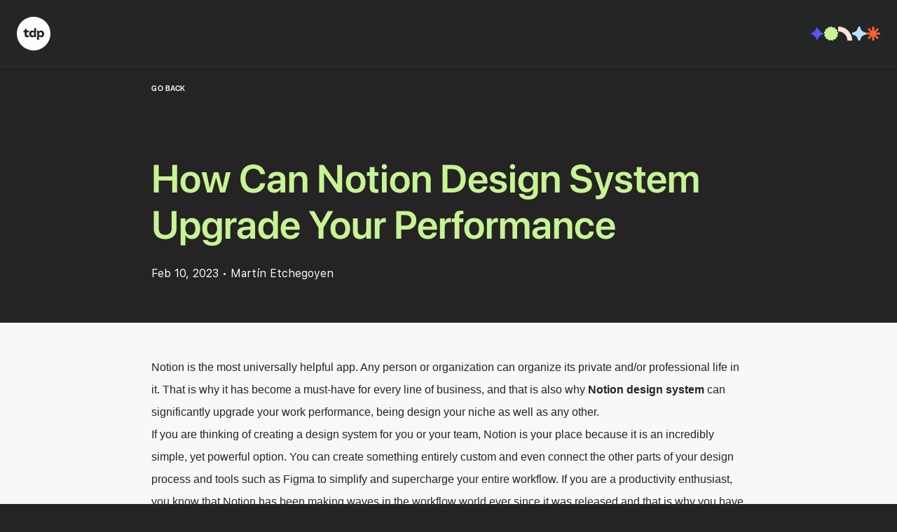

--- FILE ---
content_type: text/html; charset=utf-8
request_url: https://designproject.io/blog/how-can-notion-design-system-upgrade-your-performance/
body_size: 39589
content:
<!DOCTYPE html><html lang="en"><head><meta charSet="utf-8"/><meta name="viewport" content="width=device-width"/><title>How Can Notion Design System Upgrade Your Performance - TDP</title><meta name="description" content="Find out how can Notion design system upgrade your performance."/><meta property="og:type" content="website"/><meta property="og:url" content="https://designproject.io/blog/how-can-notion-design-system-upgrade-your-performance/"/><meta property="og:title" content="How Can Notion Design System Upgrade Your Performance - TDP"/><meta property="og:description" content="Find out how can Notion design system upgrade your performance."/><meta property="og:image" content="http://ghost.designproject.io/content/images/2023/03/How-Can-Notion-Design-System-Upgrade-Your-Performance.png"/><meta property="twitter:card" content="summary_large_image"/><meta property="twitter:url" content="https://designproject.io/blog/how-can-notion-design-system-upgrade-your-performance/"/><meta property="twitter:title" content="How Can Notion Design System Upgrade Your Performance - TDP"/><meta property="twitter:description" content="Find out how can Notion design system upgrade your performance."/><meta property="twitter:image" content="http://ghost.designproject.io/content/images/2023/03/How-Can-Notion-Design-System-Upgrade-Your-Performance.png"/><link rel="canonical" href="https://designproject.io/blog/how-can-notion-design-system-upgrade-your-performance/"/><meta name="next-head-count" content="15"/><link rel="stylesheet" type="text/css" href="https://unpkg.com/@phosphor-icons/web@2.0.3/src/bold/style.css"/><link rel="stylesheet" type="text/css" href="https://unpkg.com/@phosphor-icons/web@2.0.3/src/fill/style.css"/><link rel="apple-touch-icon" sizes="180x180" href="/apple-touch-icon.png"/><link rel="icon" type="image/png" sizes="32x32" href="/favicon-32x32.png"/><link rel="icon" type="image/png" sizes="16x16" href="/favicon-16x16.png"/><link rel="manifest" href="/site.webmanifest"/><link rel="preconnect" href="https://use.typekit.net" crossorigin /><link rel="preload" href="/_next/static/css/881b18a1fd20acab.css" as="style"/><link rel="stylesheet" href="/_next/static/css/881b18a1fd20acab.css" data-n-g=""/><noscript data-n-css=""></noscript><script defer="" nomodule="" src="/_next/static/chunks/polyfills-c67a75d1b6f99dc8.js"></script><script src="/_next/static/chunks/webpack-1aa212d229b9e190.js" defer=""></script><script src="/_next/static/chunks/framework-314c182fa7e2bf37.js" defer=""></script><script src="/_next/static/chunks/main-1d7d47ce26a41c40.js" defer=""></script><script src="/_next/static/chunks/pages/_app-673a0af8074056da.js" defer=""></script><script src="/_next/static/chunks/94726e6d-cbaa00c2815487ed.js" defer=""></script><script src="/_next/static/chunks/e8ab3f79-90f6b29bdafcb406.js" defer=""></script><script src="/_next/static/chunks/6026-4f7a90e7171b1e6f.js" defer=""></script><script src="/_next/static/chunks/990-3c06b20357de035e.js" defer=""></script><script src="/_next/static/chunks/2827-89ed2edc89dc1312.js" defer=""></script><script src="/_next/static/chunks/759-892e74ef83c83c1f.js" defer=""></script><script src="/_next/static/chunks/8987-f0a65a76f61e43f6.js" defer=""></script><script src="/_next/static/chunks/pages/blog/%5Bslug%5D-f5941894507b4979.js" defer=""></script><script src="/_next/static/uNT35c_C3FRYjimsCT3aW/_buildManifest.js" defer=""></script><script src="/_next/static/uNT35c_C3FRYjimsCT3aW/_ssgManifest.js" defer=""></script><style id="__jsx-33e8652b19d38c65">nav.jsx-33e8652b19d38c65{background:rgba(31,57,52,.16)}</style><style data-href="https://use.typekit.net/nvt3ckp.css">@import url("https://p.typekit.net/p.css?s=1&k=nvt3ckp&ht=tk&f=26053.26062.28701.28702.28706.28710.28718.28721.34661.34662.34663.34664.34665.34666.34667.34668.34669.34670.34679.34680.34681.34682.34683.34684.34685.34686.34693.34694.34695.34696.34697.34698.34699.34700.34701.34702.49450.49454.51210.51213.51827.52124.52125&a=159359874&app=typekit&e=css");@font-face{font-family:"acumin-pro";src:url("https://use.typekit.net/af/df6585/00000000000000007735d404/31/l?primer=7cdcb44be4a7db8877ffa5c0007b8dd865b3bbc383831fe2ea177f62257a9191&fvd=n7&v=3") format("woff2"),url("https://use.typekit.net/af/df6585/00000000000000007735d404/31/d?primer=7cdcb44be4a7db8877ffa5c0007b8dd865b3bbc383831fe2ea177f62257a9191&fvd=n7&v=3") format("woff"),url("https://use.typekit.net/af/df6585/00000000000000007735d404/31/a?primer=7cdcb44be4a7db8877ffa5c0007b8dd865b3bbc383831fe2ea177f62257a9191&fvd=n7&v=3") format("opentype");font-display:auto;font-style:normal;font-weight:700;font-stretch:normal}@font-face{font-family:"acumin-pro";src:url("https://use.typekit.net/af/7cfafa/00000000000000007735d431/31/l?primer=7cdcb44be4a7db8877ffa5c0007b8dd865b3bbc383831fe2ea177f62257a9191&fvd=n4&v=3") format("woff2"),url("https://use.typekit.net/af/7cfafa/00000000000000007735d431/31/d?primer=7cdcb44be4a7db8877ffa5c0007b8dd865b3bbc383831fe2ea177f62257a9191&fvd=n4&v=3") format("woff"),url("https://use.typekit.net/af/7cfafa/00000000000000007735d431/31/a?primer=7cdcb44be4a7db8877ffa5c0007b8dd865b3bbc383831fe2ea177f62257a9191&fvd=n4&v=3") format("opentype");font-display:auto;font-style:normal;font-weight:400;font-stretch:normal}@font-face{font-family:"vista-sans-narrow";src:url("https://use.typekit.net/af/212206/00000000000000007735d340/31/l?primer=7cdcb44be4a7db8877ffa5c0007b8dd865b3bbc383831fe2ea177f62257a9191&fvd=n7&v=3") format("woff2"),url("https://use.typekit.net/af/212206/00000000000000007735d340/31/d?primer=7cdcb44be4a7db8877ffa5c0007b8dd865b3bbc383831fe2ea177f62257a9191&fvd=n7&v=3") format("woff"),url("https://use.typekit.net/af/212206/00000000000000007735d340/31/a?primer=7cdcb44be4a7db8877ffa5c0007b8dd865b3bbc383831fe2ea177f62257a9191&fvd=n7&v=3") format("opentype");font-display:auto;font-style:normal;font-weight:700;font-stretch:normal}@font-face{font-family:"vista-sans-narrow";src:url("https://use.typekit.net/af/a0029b/00000000000000007735d347/31/l?primer=7cdcb44be4a7db8877ffa5c0007b8dd865b3bbc383831fe2ea177f62257a9191&fvd=n4&v=3") format("woff2"),url("https://use.typekit.net/af/a0029b/00000000000000007735d347/31/d?primer=7cdcb44be4a7db8877ffa5c0007b8dd865b3bbc383831fe2ea177f62257a9191&fvd=n4&v=3") format("woff"),url("https://use.typekit.net/af/a0029b/00000000000000007735d347/31/a?primer=7cdcb44be4a7db8877ffa5c0007b8dd865b3bbc383831fe2ea177f62257a9191&fvd=n4&v=3") format("opentype");font-display:auto;font-style:normal;font-weight:400;font-stretch:normal}@font-face{font-family:"vista-sans-narrow";src:url("https://use.typekit.net/af/905f56/00000000000000007735d364/31/l?primer=7cdcb44be4a7db8877ffa5c0007b8dd865b3bbc383831fe2ea177f62257a9191&fvd=i4&v=3") format("woff2"),url("https://use.typekit.net/af/905f56/00000000000000007735d364/31/d?primer=7cdcb44be4a7db8877ffa5c0007b8dd865b3bbc383831fe2ea177f62257a9191&fvd=i4&v=3") format("woff"),url("https://use.typekit.net/af/905f56/00000000000000007735d364/31/a?primer=7cdcb44be4a7db8877ffa5c0007b8dd865b3bbc383831fe2ea177f62257a9191&fvd=i4&v=3") format("opentype");font-display:auto;font-style:italic;font-weight:400;font-stretch:normal}@font-face{font-family:"vista-sans-narrow";src:url("https://use.typekit.net/af/2b4c09/00000000000000007735d36e/31/l?primer=7cdcb44be4a7db8877ffa5c0007b8dd865b3bbc383831fe2ea177f62257a9191&fvd=i7&v=3") format("woff2"),url("https://use.typekit.net/af/2b4c09/00000000000000007735d36e/31/d?primer=7cdcb44be4a7db8877ffa5c0007b8dd865b3bbc383831fe2ea177f62257a9191&fvd=i7&v=3") format("woff"),url("https://use.typekit.net/af/2b4c09/00000000000000007735d36e/31/a?primer=7cdcb44be4a7db8877ffa5c0007b8dd865b3bbc383831fe2ea177f62257a9191&fvd=i7&v=3") format("opentype");font-display:auto;font-style:italic;font-weight:700;font-stretch:normal}@font-face{font-family:"vista-sans";src:url("https://use.typekit.net/af/2fc23f/00000000000000007735d35c/31/l?primer=7cdcb44be4a7db8877ffa5c0007b8dd865b3bbc383831fe2ea177f62257a9191&fvd=n7&v=3") format("woff2"),url("https://use.typekit.net/af/2fc23f/00000000000000007735d35c/31/d?primer=7cdcb44be4a7db8877ffa5c0007b8dd865b3bbc383831fe2ea177f62257a9191&fvd=n7&v=3") format("woff"),url("https://use.typekit.net/af/2fc23f/00000000000000007735d35c/31/a?primer=7cdcb44be4a7db8877ffa5c0007b8dd865b3bbc383831fe2ea177f62257a9191&fvd=n7&v=3") format("opentype");font-display:auto;font-style:normal;font-weight:700;font-stretch:normal}@font-face{font-family:"vista-sans";src:url("https://use.typekit.net/af/4f95c1/00000000000000007735d369/31/l?primer=7cdcb44be4a7db8877ffa5c0007b8dd865b3bbc383831fe2ea177f62257a9191&fvd=i7&v=3") format("woff2"),url("https://use.typekit.net/af/4f95c1/00000000000000007735d369/31/d?primer=7cdcb44be4a7db8877ffa5c0007b8dd865b3bbc383831fe2ea177f62257a9191&fvd=i7&v=3") format("woff"),url("https://use.typekit.net/af/4f95c1/00000000000000007735d369/31/a?primer=7cdcb44be4a7db8877ffa5c0007b8dd865b3bbc383831fe2ea177f62257a9191&fvd=i7&v=3") format("opentype");font-display:auto;font-style:italic;font-weight:700;font-stretch:normal}@font-face{font-family:"halyard-display";src:url("https://use.typekit.net/af/11692e/0000000000000000775abe52/31/l?primer=7cdcb44be4a7db8877ffa5c0007b8dd865b3bbc383831fe2ea177f62257a9191&fvd=n3&v=3") format("woff2"),url("https://use.typekit.net/af/11692e/0000000000000000775abe52/31/d?primer=7cdcb44be4a7db8877ffa5c0007b8dd865b3bbc383831fe2ea177f62257a9191&fvd=n3&v=3") format("woff"),url("https://use.typekit.net/af/11692e/0000000000000000775abe52/31/a?primer=7cdcb44be4a7db8877ffa5c0007b8dd865b3bbc383831fe2ea177f62257a9191&fvd=n3&v=3") format("opentype");font-display:auto;font-style:normal;font-weight:300;font-stretch:normal}@font-face{font-family:"halyard-display";src:url("https://use.typekit.net/af/e5c8da/0000000000000000775abe4c/31/l?primer=7cdcb44be4a7db8877ffa5c0007b8dd865b3bbc383831fe2ea177f62257a9191&fvd=i3&v=3") format("woff2"),url("https://use.typekit.net/af/e5c8da/0000000000000000775abe4c/31/d?primer=7cdcb44be4a7db8877ffa5c0007b8dd865b3bbc383831fe2ea177f62257a9191&fvd=i3&v=3") format("woff"),url("https://use.typekit.net/af/e5c8da/0000000000000000775abe4c/31/a?primer=7cdcb44be4a7db8877ffa5c0007b8dd865b3bbc383831fe2ea177f62257a9191&fvd=i3&v=3") format("opentype");font-display:auto;font-style:italic;font-weight:300;font-stretch:normal}@font-face{font-family:"halyard-display";src:url("https://use.typekit.net/af/063f45/0000000000000000775abe48/31/l?primer=7cdcb44be4a7db8877ffa5c0007b8dd865b3bbc383831fe2ea177f62257a9191&fvd=i4&v=3") format("woff2"),url("https://use.typekit.net/af/063f45/0000000000000000775abe48/31/d?primer=7cdcb44be4a7db8877ffa5c0007b8dd865b3bbc383831fe2ea177f62257a9191&fvd=i4&v=3") format("woff"),url("https://use.typekit.net/af/063f45/0000000000000000775abe48/31/a?primer=7cdcb44be4a7db8877ffa5c0007b8dd865b3bbc383831fe2ea177f62257a9191&fvd=i4&v=3") format("opentype");font-display:auto;font-style:italic;font-weight:400;font-stretch:normal}@font-face{font-family:"halyard-display";src:url("https://use.typekit.net/af/034f95/0000000000000000775abe43/31/l?primer=7cdcb44be4a7db8877ffa5c0007b8dd865b3bbc383831fe2ea177f62257a9191&fvd=n4&v=3") format("woff2"),url("https://use.typekit.net/af/034f95/0000000000000000775abe43/31/d?primer=7cdcb44be4a7db8877ffa5c0007b8dd865b3bbc383831fe2ea177f62257a9191&fvd=n4&v=3") format("woff"),url("https://use.typekit.net/af/034f95/0000000000000000775abe43/31/a?primer=7cdcb44be4a7db8877ffa5c0007b8dd865b3bbc383831fe2ea177f62257a9191&fvd=n4&v=3") format("opentype");font-display:auto;font-style:normal;font-weight:400;font-stretch:normal}@font-face{font-family:"halyard-display";src:url("https://use.typekit.net/af/0594c7/0000000000000000775abe46/31/l?primer=7cdcb44be4a7db8877ffa5c0007b8dd865b3bbc383831fe2ea177f62257a9191&fvd=i5&v=3") format("woff2"),url("https://use.typekit.net/af/0594c7/0000000000000000775abe46/31/d?primer=7cdcb44be4a7db8877ffa5c0007b8dd865b3bbc383831fe2ea177f62257a9191&fvd=i5&v=3") format("woff"),url("https://use.typekit.net/af/0594c7/0000000000000000775abe46/31/a?primer=7cdcb44be4a7db8877ffa5c0007b8dd865b3bbc383831fe2ea177f62257a9191&fvd=i5&v=3") format("opentype");font-display:auto;font-style:italic;font-weight:500;font-stretch:normal}@font-face{font-family:"halyard-display";src:url("https://use.typekit.net/af/808158/0000000000000000775abe4e/31/l?primer=7cdcb44be4a7db8877ffa5c0007b8dd865b3bbc383831fe2ea177f62257a9191&fvd=n5&v=3") format("woff2"),url("https://use.typekit.net/af/808158/0000000000000000775abe4e/31/d?primer=7cdcb44be4a7db8877ffa5c0007b8dd865b3bbc383831fe2ea177f62257a9191&fvd=n5&v=3") format("woff"),url("https://use.typekit.net/af/808158/0000000000000000775abe4e/31/a?primer=7cdcb44be4a7db8877ffa5c0007b8dd865b3bbc383831fe2ea177f62257a9191&fvd=n5&v=3") format("opentype");font-display:auto;font-style:normal;font-weight:500;font-stretch:normal}@font-face{font-family:"halyard-display";src:url("https://use.typekit.net/af/a883c0/0000000000000000775abe51/31/l?primer=7cdcb44be4a7db8877ffa5c0007b8dd865b3bbc383831fe2ea177f62257a9191&fvd=i6&v=3") format("woff2"),url("https://use.typekit.net/af/a883c0/0000000000000000775abe51/31/d?primer=7cdcb44be4a7db8877ffa5c0007b8dd865b3bbc383831fe2ea177f62257a9191&fvd=i6&v=3") format("woff"),url("https://use.typekit.net/af/a883c0/0000000000000000775abe51/31/a?primer=7cdcb44be4a7db8877ffa5c0007b8dd865b3bbc383831fe2ea177f62257a9191&fvd=i6&v=3") format("opentype");font-display:auto;font-style:italic;font-weight:600;font-stretch:normal}@font-face{font-family:"halyard-display";src:url("https://use.typekit.net/af/dcd499/0000000000000000775abe4f/31/l?primer=7cdcb44be4a7db8877ffa5c0007b8dd865b3bbc383831fe2ea177f62257a9191&fvd=n6&v=3") format("woff2"),url("https://use.typekit.net/af/dcd499/0000000000000000775abe4f/31/d?primer=7cdcb44be4a7db8877ffa5c0007b8dd865b3bbc383831fe2ea177f62257a9191&fvd=n6&v=3") format("woff"),url("https://use.typekit.net/af/dcd499/0000000000000000775abe4f/31/a?primer=7cdcb44be4a7db8877ffa5c0007b8dd865b3bbc383831fe2ea177f62257a9191&fvd=n6&v=3") format("opentype");font-display:auto;font-style:normal;font-weight:600;font-stretch:normal}@font-face{font-family:"halyard-display";src:url("https://use.typekit.net/af/17b27e/0000000000000000775abe4b/31/l?primer=7cdcb44be4a7db8877ffa5c0007b8dd865b3bbc383831fe2ea177f62257a9191&fvd=n7&v=3") format("woff2"),url("https://use.typekit.net/af/17b27e/0000000000000000775abe4b/31/d?primer=7cdcb44be4a7db8877ffa5c0007b8dd865b3bbc383831fe2ea177f62257a9191&fvd=n7&v=3") format("woff"),url("https://use.typekit.net/af/17b27e/0000000000000000775abe4b/31/a?primer=7cdcb44be4a7db8877ffa5c0007b8dd865b3bbc383831fe2ea177f62257a9191&fvd=n7&v=3") format("opentype");font-display:auto;font-style:normal;font-weight:700;font-stretch:normal}@font-face{font-family:"halyard-display";src:url("https://use.typekit.net/af/50a3bf/0000000000000000775abe44/31/l?primer=7cdcb44be4a7db8877ffa5c0007b8dd865b3bbc383831fe2ea177f62257a9191&fvd=i7&v=3") format("woff2"),url("https://use.typekit.net/af/50a3bf/0000000000000000775abe44/31/d?primer=7cdcb44be4a7db8877ffa5c0007b8dd865b3bbc383831fe2ea177f62257a9191&fvd=i7&v=3") format("woff"),url("https://use.typekit.net/af/50a3bf/0000000000000000775abe44/31/a?primer=7cdcb44be4a7db8877ffa5c0007b8dd865b3bbc383831fe2ea177f62257a9191&fvd=i7&v=3") format("opentype");font-display:auto;font-style:italic;font-weight:700;font-stretch:normal}@font-face{font-family:"halyard-micro";src:url("https://use.typekit.net/af/6bbd83/0000000000000000775abe30/31/l?primer=7cdcb44be4a7db8877ffa5c0007b8dd865b3bbc383831fe2ea177f62257a9191&fvd=n4&v=3") format("woff2"),url("https://use.typekit.net/af/6bbd83/0000000000000000775abe30/31/d?primer=7cdcb44be4a7db8877ffa5c0007b8dd865b3bbc383831fe2ea177f62257a9191&fvd=n4&v=3") format("woff"),url("https://use.typekit.net/af/6bbd83/0000000000000000775abe30/31/a?primer=7cdcb44be4a7db8877ffa5c0007b8dd865b3bbc383831fe2ea177f62257a9191&fvd=n4&v=3") format("opentype");font-display:auto;font-style:normal;font-weight:400;font-stretch:normal}@font-face{font-family:"halyard-micro";src:url("https://use.typekit.net/af/6cc14e/0000000000000000775abe3f/31/l?primer=7cdcb44be4a7db8877ffa5c0007b8dd865b3bbc383831fe2ea177f62257a9191&fvd=i4&v=3") format("woff2"),url("https://use.typekit.net/af/6cc14e/0000000000000000775abe3f/31/d?primer=7cdcb44be4a7db8877ffa5c0007b8dd865b3bbc383831fe2ea177f62257a9191&fvd=i4&v=3") format("woff"),url("https://use.typekit.net/af/6cc14e/0000000000000000775abe3f/31/a?primer=7cdcb44be4a7db8877ffa5c0007b8dd865b3bbc383831fe2ea177f62257a9191&fvd=i4&v=3") format("opentype");font-display:auto;font-style:italic;font-weight:400;font-stretch:normal}@font-face{font-family:"halyard-micro";src:url("https://use.typekit.net/af/f76266/0000000000000000775abe33/31/l?primer=7cdcb44be4a7db8877ffa5c0007b8dd865b3bbc383831fe2ea177f62257a9191&fvd=i5&v=3") format("woff2"),url("https://use.typekit.net/af/f76266/0000000000000000775abe33/31/d?primer=7cdcb44be4a7db8877ffa5c0007b8dd865b3bbc383831fe2ea177f62257a9191&fvd=i5&v=3") format("woff"),url("https://use.typekit.net/af/f76266/0000000000000000775abe33/31/a?primer=7cdcb44be4a7db8877ffa5c0007b8dd865b3bbc383831fe2ea177f62257a9191&fvd=i5&v=3") format("opentype");font-display:auto;font-style:italic;font-weight:500;font-stretch:normal}@font-face{font-family:"halyard-micro";src:url("https://use.typekit.net/af/f19a54/0000000000000000775abe3c/31/l?primer=7cdcb44be4a7db8877ffa5c0007b8dd865b3bbc383831fe2ea177f62257a9191&fvd=n5&v=3") format("woff2"),url("https://use.typekit.net/af/f19a54/0000000000000000775abe3c/31/d?primer=7cdcb44be4a7db8877ffa5c0007b8dd865b3bbc383831fe2ea177f62257a9191&fvd=n5&v=3") format("woff"),url("https://use.typekit.net/af/f19a54/0000000000000000775abe3c/31/a?primer=7cdcb44be4a7db8877ffa5c0007b8dd865b3bbc383831fe2ea177f62257a9191&fvd=n5&v=3") format("opentype");font-display:auto;font-style:normal;font-weight:500;font-stretch:normal}@font-face{font-family:"halyard-micro";src:url("https://use.typekit.net/af/f5eb72/0000000000000000775abe3e/31/l?primer=7cdcb44be4a7db8877ffa5c0007b8dd865b3bbc383831fe2ea177f62257a9191&fvd=n6&v=3") format("woff2"),url("https://use.typekit.net/af/f5eb72/0000000000000000775abe3e/31/d?primer=7cdcb44be4a7db8877ffa5c0007b8dd865b3bbc383831fe2ea177f62257a9191&fvd=n6&v=3") format("woff"),url("https://use.typekit.net/af/f5eb72/0000000000000000775abe3e/31/a?primer=7cdcb44be4a7db8877ffa5c0007b8dd865b3bbc383831fe2ea177f62257a9191&fvd=n6&v=3") format("opentype");font-display:auto;font-style:normal;font-weight:600;font-stretch:normal}@font-face{font-family:"halyard-micro";src:url("https://use.typekit.net/af/0b2720/0000000000000000775abe31/31/l?primer=7cdcb44be4a7db8877ffa5c0007b8dd865b3bbc383831fe2ea177f62257a9191&fvd=i6&v=3") format("woff2"),url("https://use.typekit.net/af/0b2720/0000000000000000775abe31/31/d?primer=7cdcb44be4a7db8877ffa5c0007b8dd865b3bbc383831fe2ea177f62257a9191&fvd=i6&v=3") format("woff"),url("https://use.typekit.net/af/0b2720/0000000000000000775abe31/31/a?primer=7cdcb44be4a7db8877ffa5c0007b8dd865b3bbc383831fe2ea177f62257a9191&fvd=i6&v=3") format("opentype");font-display:auto;font-style:italic;font-weight:600;font-stretch:normal}@font-face{font-family:"halyard-micro";src:url("https://use.typekit.net/af/263192/0000000000000000775abe39/31/l?primer=7cdcb44be4a7db8877ffa5c0007b8dd865b3bbc383831fe2ea177f62257a9191&fvd=i7&v=3") format("woff2"),url("https://use.typekit.net/af/263192/0000000000000000775abe39/31/d?primer=7cdcb44be4a7db8877ffa5c0007b8dd865b3bbc383831fe2ea177f62257a9191&fvd=i7&v=3") format("woff"),url("https://use.typekit.net/af/263192/0000000000000000775abe39/31/a?primer=7cdcb44be4a7db8877ffa5c0007b8dd865b3bbc383831fe2ea177f62257a9191&fvd=i7&v=3") format("opentype");font-display:auto;font-style:italic;font-weight:700;font-stretch:normal}@font-face{font-family:"halyard-micro";src:url("https://use.typekit.net/af/462670/0000000000000000775abe38/31/l?primer=7cdcb44be4a7db8877ffa5c0007b8dd865b3bbc383831fe2ea177f62257a9191&fvd=n7&v=3") format("woff2"),url("https://use.typekit.net/af/462670/0000000000000000775abe38/31/d?primer=7cdcb44be4a7db8877ffa5c0007b8dd865b3bbc383831fe2ea177f62257a9191&fvd=n7&v=3") format("woff"),url("https://use.typekit.net/af/462670/0000000000000000775abe38/31/a?primer=7cdcb44be4a7db8877ffa5c0007b8dd865b3bbc383831fe2ea177f62257a9191&fvd=n7&v=3") format("opentype");font-display:auto;font-style:normal;font-weight:700;font-stretch:normal}@font-face{font-family:"halyard-text";src:url("https://use.typekit.net/af/d416f9/0000000000000000775abe7b/31/l?primer=7cdcb44be4a7db8877ffa5c0007b8dd865b3bbc383831fe2ea177f62257a9191&fvd=n3&v=3") format("woff2"),url("https://use.typekit.net/af/d416f9/0000000000000000775abe7b/31/d?primer=7cdcb44be4a7db8877ffa5c0007b8dd865b3bbc383831fe2ea177f62257a9191&fvd=n3&v=3") format("woff"),url("https://use.typekit.net/af/d416f9/0000000000000000775abe7b/31/a?primer=7cdcb44be4a7db8877ffa5c0007b8dd865b3bbc383831fe2ea177f62257a9191&fvd=n3&v=3") format("opentype");font-display:auto;font-style:normal;font-weight:300;font-stretch:normal}@font-face{font-family:"halyard-text";src:url("https://use.typekit.net/af/048ba7/0000000000000000775abe7e/31/l?primer=7cdcb44be4a7db8877ffa5c0007b8dd865b3bbc383831fe2ea177f62257a9191&fvd=i3&v=3") format("woff2"),url("https://use.typekit.net/af/048ba7/0000000000000000775abe7e/31/d?primer=7cdcb44be4a7db8877ffa5c0007b8dd865b3bbc383831fe2ea177f62257a9191&fvd=i3&v=3") format("woff"),url("https://use.typekit.net/af/048ba7/0000000000000000775abe7e/31/a?primer=7cdcb44be4a7db8877ffa5c0007b8dd865b3bbc383831fe2ea177f62257a9191&fvd=i3&v=3") format("opentype");font-display:auto;font-style:italic;font-weight:300;font-stretch:normal}@font-face{font-family:"halyard-text";src:url("https://use.typekit.net/af/0c3d42/0000000000000000775abe7a/31/l?primer=7cdcb44be4a7db8877ffa5c0007b8dd865b3bbc383831fe2ea177f62257a9191&fvd=n4&v=3") format("woff2"),url("https://use.typekit.net/af/0c3d42/0000000000000000775abe7a/31/d?primer=7cdcb44be4a7db8877ffa5c0007b8dd865b3bbc383831fe2ea177f62257a9191&fvd=n4&v=3") format("woff"),url("https://use.typekit.net/af/0c3d42/0000000000000000775abe7a/31/a?primer=7cdcb44be4a7db8877ffa5c0007b8dd865b3bbc383831fe2ea177f62257a9191&fvd=n4&v=3") format("opentype");font-display:auto;font-style:normal;font-weight:400;font-stretch:normal}@font-face{font-family:"halyard-text";src:url("https://use.typekit.net/af/2f2f13/0000000000000000775abe82/31/l?primer=7cdcb44be4a7db8877ffa5c0007b8dd865b3bbc383831fe2ea177f62257a9191&fvd=i4&v=3") format("woff2"),url("https://use.typekit.net/af/2f2f13/0000000000000000775abe82/31/d?primer=7cdcb44be4a7db8877ffa5c0007b8dd865b3bbc383831fe2ea177f62257a9191&fvd=i4&v=3") format("woff"),url("https://use.typekit.net/af/2f2f13/0000000000000000775abe82/31/a?primer=7cdcb44be4a7db8877ffa5c0007b8dd865b3bbc383831fe2ea177f62257a9191&fvd=i4&v=3") format("opentype");font-display:auto;font-style:italic;font-weight:400;font-stretch:normal}@font-face{font-family:"halyard-text";src:url("https://use.typekit.net/af/ee3e14/0000000000000000775abe76/31/l?primer=7cdcb44be4a7db8877ffa5c0007b8dd865b3bbc383831fe2ea177f62257a9191&fvd=n5&v=3") format("woff2"),url("https://use.typekit.net/af/ee3e14/0000000000000000775abe76/31/d?primer=7cdcb44be4a7db8877ffa5c0007b8dd865b3bbc383831fe2ea177f62257a9191&fvd=n5&v=3") format("woff"),url("https://use.typekit.net/af/ee3e14/0000000000000000775abe76/31/a?primer=7cdcb44be4a7db8877ffa5c0007b8dd865b3bbc383831fe2ea177f62257a9191&fvd=n5&v=3") format("opentype");font-display:auto;font-style:normal;font-weight:500;font-stretch:normal}@font-face{font-family:"halyard-text";src:url("https://use.typekit.net/af/bda747/0000000000000000775abe80/31/l?primer=7cdcb44be4a7db8877ffa5c0007b8dd865b3bbc383831fe2ea177f62257a9191&fvd=i5&v=3") format("woff2"),url("https://use.typekit.net/af/bda747/0000000000000000775abe80/31/d?primer=7cdcb44be4a7db8877ffa5c0007b8dd865b3bbc383831fe2ea177f62257a9191&fvd=i5&v=3") format("woff"),url("https://use.typekit.net/af/bda747/0000000000000000775abe80/31/a?primer=7cdcb44be4a7db8877ffa5c0007b8dd865b3bbc383831fe2ea177f62257a9191&fvd=i5&v=3") format("opentype");font-display:auto;font-style:italic;font-weight:500;font-stretch:normal}@font-face{font-family:"halyard-text";src:url("https://use.typekit.net/af/df53af/0000000000000000775abe7d/31/l?primer=7cdcb44be4a7db8877ffa5c0007b8dd865b3bbc383831fe2ea177f62257a9191&fvd=i6&v=3") format("woff2"),url("https://use.typekit.net/af/df53af/0000000000000000775abe7d/31/d?primer=7cdcb44be4a7db8877ffa5c0007b8dd865b3bbc383831fe2ea177f62257a9191&fvd=i6&v=3") format("woff"),url("https://use.typekit.net/af/df53af/0000000000000000775abe7d/31/a?primer=7cdcb44be4a7db8877ffa5c0007b8dd865b3bbc383831fe2ea177f62257a9191&fvd=i6&v=3") format("opentype");font-display:auto;font-style:italic;font-weight:600;font-stretch:normal}@font-face{font-family:"halyard-text";src:url("https://use.typekit.net/af/67de15/0000000000000000775abe85/31/l?primer=7cdcb44be4a7db8877ffa5c0007b8dd865b3bbc383831fe2ea177f62257a9191&fvd=n6&v=3") format("woff2"),url("https://use.typekit.net/af/67de15/0000000000000000775abe85/31/d?primer=7cdcb44be4a7db8877ffa5c0007b8dd865b3bbc383831fe2ea177f62257a9191&fvd=n6&v=3") format("woff"),url("https://use.typekit.net/af/67de15/0000000000000000775abe85/31/a?primer=7cdcb44be4a7db8877ffa5c0007b8dd865b3bbc383831fe2ea177f62257a9191&fvd=n6&v=3") format("opentype");font-display:auto;font-style:normal;font-weight:600;font-stretch:normal}@font-face{font-family:"halyard-text";src:url("https://use.typekit.net/af/e459b7/0000000000000000775abe78/31/l?primer=7cdcb44be4a7db8877ffa5c0007b8dd865b3bbc383831fe2ea177f62257a9191&fvd=n7&v=3") format("woff2"),url("https://use.typekit.net/af/e459b7/0000000000000000775abe78/31/d?primer=7cdcb44be4a7db8877ffa5c0007b8dd865b3bbc383831fe2ea177f62257a9191&fvd=n7&v=3") format("woff"),url("https://use.typekit.net/af/e459b7/0000000000000000775abe78/31/a?primer=7cdcb44be4a7db8877ffa5c0007b8dd865b3bbc383831fe2ea177f62257a9191&fvd=n7&v=3") format("opentype");font-display:auto;font-style:normal;font-weight:700;font-stretch:normal}@font-face{font-family:"halyard-text";src:url("https://use.typekit.net/af/30719f/0000000000000000775abe81/31/l?primer=7cdcb44be4a7db8877ffa5c0007b8dd865b3bbc383831fe2ea177f62257a9191&fvd=i7&v=3") format("woff2"),url("https://use.typekit.net/af/30719f/0000000000000000775abe81/31/d?primer=7cdcb44be4a7db8877ffa5c0007b8dd865b3bbc383831fe2ea177f62257a9191&fvd=i7&v=3") format("woff"),url("https://use.typekit.net/af/30719f/0000000000000000775abe81/31/a?primer=7cdcb44be4a7db8877ffa5c0007b8dd865b3bbc383831fe2ea177f62257a9191&fvd=i7&v=3") format("opentype");font-display:auto;font-style:italic;font-weight:700;font-stretch:normal}@font-face{font-family:"quincy-cf";src:url("https://use.typekit.net/af/dc293e/00000000000000007735fcf3/31/l?primer=7cdcb44be4a7db8877ffa5c0007b8dd865b3bbc383831fe2ea177f62257a9191&fvd=n7&v=3") format("woff2"),url("https://use.typekit.net/af/dc293e/00000000000000007735fcf3/31/d?primer=7cdcb44be4a7db8877ffa5c0007b8dd865b3bbc383831fe2ea177f62257a9191&fvd=n7&v=3") format("woff"),url("https://use.typekit.net/af/dc293e/00000000000000007735fcf3/31/a?primer=7cdcb44be4a7db8877ffa5c0007b8dd865b3bbc383831fe2ea177f62257a9191&fvd=n7&v=3") format("opentype");font-display:auto;font-style:normal;font-weight:700;font-stretch:normal}@font-face{font-family:"quincy-cf";src:url("https://use.typekit.net/af/59ff76/00000000000000007735fcfa/31/l?primer=7cdcb44be4a7db8877ffa5c0007b8dd865b3bbc383831fe2ea177f62257a9191&fvd=n4&v=3") format("woff2"),url("https://use.typekit.net/af/59ff76/00000000000000007735fcfa/31/d?primer=7cdcb44be4a7db8877ffa5c0007b8dd865b3bbc383831fe2ea177f62257a9191&fvd=n4&v=3") format("woff"),url("https://use.typekit.net/af/59ff76/00000000000000007735fcfa/31/a?primer=7cdcb44be4a7db8877ffa5c0007b8dd865b3bbc383831fe2ea177f62257a9191&fvd=n4&v=3") format("opentype");font-display:auto;font-style:normal;font-weight:400;font-stretch:normal}@font-face{font-family:"quincy-cf";src:url("https://use.typekit.net/af/e83e03/00000000000000007736879f/31/l?primer=7cdcb44be4a7db8877ffa5c0007b8dd865b3bbc383831fe2ea177f62257a9191&fvd=i4&v=3") format("woff2"),url("https://use.typekit.net/af/e83e03/00000000000000007736879f/31/d?primer=7cdcb44be4a7db8877ffa5c0007b8dd865b3bbc383831fe2ea177f62257a9191&fvd=i4&v=3") format("woff"),url("https://use.typekit.net/af/e83e03/00000000000000007736879f/31/a?primer=7cdcb44be4a7db8877ffa5c0007b8dd865b3bbc383831fe2ea177f62257a9191&fvd=i4&v=3") format("opentype");font-display:auto;font-style:italic;font-weight:400;font-stretch:normal}@font-face{font-family:"quincy-cf";src:url("https://use.typekit.net/af/a0f71d/00000000000000007736879b/31/l?primer=7cdcb44be4a7db8877ffa5c0007b8dd865b3bbc383831fe2ea177f62257a9191&fvd=i7&v=3") format("woff2"),url("https://use.typekit.net/af/a0f71d/00000000000000007736879b/31/d?primer=7cdcb44be4a7db8877ffa5c0007b8dd865b3bbc383831fe2ea177f62257a9191&fvd=i7&v=3") format("woff"),url("https://use.typekit.net/af/a0f71d/00000000000000007736879b/31/a?primer=7cdcb44be4a7db8877ffa5c0007b8dd865b3bbc383831fe2ea177f62257a9191&fvd=i7&v=3") format("opentype");font-display:auto;font-style:italic;font-weight:700;font-stretch:normal}@font-face{font-family:"gelica";src:url("https://use.typekit.net/af/07719c/0000000000000000774ba065/31/l?primer=7cdcb44be4a7db8877ffa5c0007b8dd865b3bbc383831fe2ea177f62257a9191&fvd=i4&v=3") format("woff2"),url("https://use.typekit.net/af/07719c/0000000000000000774ba065/31/d?primer=7cdcb44be4a7db8877ffa5c0007b8dd865b3bbc383831fe2ea177f62257a9191&fvd=i4&v=3") format("woff"),url("https://use.typekit.net/af/07719c/0000000000000000774ba065/31/a?primer=7cdcb44be4a7db8877ffa5c0007b8dd865b3bbc383831fe2ea177f62257a9191&fvd=i4&v=3") format("opentype");font-display:auto;font-style:italic;font-weight:400;font-stretch:normal}@font-face{font-family:"objektiv-variable";src:url("https://use.typekit.net/af/004fc8/0000000000000000774bfc15/31/l?primer=7cdcb44be4a7db8877ffa5c0007b8dd865b3bbc383831fe2ea177f62257a9191&fvd=i4&v=3") format("woff2"),url("https://use.typekit.net/af/004fc8/0000000000000000774bfc15/31/d?primer=7cdcb44be4a7db8877ffa5c0007b8dd865b3bbc383831fe2ea177f62257a9191&fvd=i4&v=3") format("woff"),url("https://use.typekit.net/af/004fc8/0000000000000000774bfc15/31/a?primer=7cdcb44be4a7db8877ffa5c0007b8dd865b3bbc383831fe2ea177f62257a9191&fvd=i4&v=3") format("opentype");font-display:auto;font-style:italic;font-weight:100 900;font-stretch:normal}@font-face{font-family:"objektiv-variable";src:url("https://use.typekit.net/af/b05e2d/0000000000000000774bfc16/31/l?primer=7cdcb44be4a7db8877ffa5c0007b8dd865b3bbc383831fe2ea177f62257a9191&fvd=n4&v=3") format("woff2"),url("https://use.typekit.net/af/b05e2d/0000000000000000774bfc16/31/d?primer=7cdcb44be4a7db8877ffa5c0007b8dd865b3bbc383831fe2ea177f62257a9191&fvd=n4&v=3") format("woff"),url("https://use.typekit.net/af/b05e2d/0000000000000000774bfc16/31/a?primer=7cdcb44be4a7db8877ffa5c0007b8dd865b3bbc383831fe2ea177f62257a9191&fvd=n4&v=3") format("opentype");font-display:auto;font-style:normal;font-weight:100 900;font-stretch:normal}.tk-acumin-pro{font-family:"acumin-pro",sans-serif}.tk-vista-sans-narrow{font-family:"vista-sans-narrow",sans-serif}.tk-vista-sans{font-family:"vista-sans",sans-serif}.tk-halyard-display{font-family:"halyard-display",sans-serif}.tk-halyard-micro{font-family:"halyard-micro",sans-serif}.tk-halyard-text{font-family:"halyard-text",sans-serif}.tk-quincy-cf{font-family:"quincy-cf",serif}.tk-gelica{font-family:"gelica",sans-serif}.tk-objektiv-variable{font-family:"objektiv-variable",sans-serif}</style></head><body class="font-display antialiased"><div id="__next"><section aria-label="Notifications alt+T" tabindex="-1" aria-live="polite" aria-relevant="additions text" aria-atomic="false"></section><nav class="jsx-33e8652b19d38c65 absolute inset-x-0 top-0 z-40 flex h-20 items-center border-b border-secondary-jungle backdrop-blur md:h-24"><div class="jsx-33e8652b19d38c65 container mx-auto flex items-center justify-between px-6"><div><a href="/"><svg viewBox="0 0 48 48" fill="none" class="size-8 md:size-12"><g clip-path="url(#clip0_3070_27177)"><path d="M23.9809 48C37.2252 48 47.9618 37.2548 47.9618 24C47.9618 10.7452 37.2252 0 23.9809 0C10.7366 0 0 10.7452 0 24C0 37.2548 10.7366 48 23.9809 48Z" fill="#FEFEFE"></path><path d="M27.5894 19.5556V16.2126H24.671V20.9125C23.9772 20.038 22.9733 19.574 21.7309 19.574C19.2861 19.574 17.5518 21.5083 17.5518 24.4307C17.5518 27.3531 19.3045 29.2875 21.7476 29.2875C22.368 29.2875 22.9283 29.1656 23.4202 28.932C23.9122 28.6983 24.3324 28.3562 24.6693 27.9172C24.6693 28.5131 25.1513 28.9954 25.7433 28.9954H27.5877V25.6524C27.5877 24.6327 27.3976 23.7231 27.1008 23.1089C26.9507 22.8001 26.9507 22.4096 27.1008 22.0992C27.3976 21.485 27.5877 20.5754 27.5877 19.5556H27.5894ZM22.6998 26.8207C21.4224 26.8207 20.5635 25.8727 20.5635 24.4291C20.5635 22.9854 21.4224 22.0374 22.6998 22.0374C23.9772 22.0374 24.8327 22.9854 24.8327 24.4291C24.8327 25.8727 23.9756 26.8207 22.6998 26.8207Z" fill="#252323"></path><path d="M34.8191 19.5771C34.1521 19.5771 33.56 19.724 33.0481 19.9927C32.5394 20.2614 32.1109 20.652 31.7707 21.146C31.7707 20.4417 31.2003 19.8676 30.4932 19.8676H28.8506V23.2105C28.8506 24.2303 29.0407 25.1399 29.3375 25.7541C29.4876 26.0628 29.4876 26.4534 29.3375 26.7638C29.0407 27.378 28.8506 28.2876 28.8506 29.3073V32.6503H31.769V27.4648C32.4461 28.4862 33.5017 29.3107 34.8358 29.3107C37.2806 29.3107 39.05 27.3563 39.05 24.4339C39.05 21.5115 37.2639 19.5771 34.8191 19.5771ZM33.9069 26.8456C32.6295 26.8456 31.7707 25.8776 31.7707 24.4339C31.7707 22.9902 32.6295 22.0422 33.9069 22.0422C35.1843 22.0422 36.0399 22.9902 36.0399 24.4339C36.0399 25.8776 35.1827 26.8456 33.9069 26.8456Z" fill="#252323"></path><path d="M15.3889 26.637C14.55 26.637 14.2865 26.0379 14.2865 25.4721V22.3227H16.5445C16.8214 21.3497 17.2933 20.5135 17.9204 19.8576H14.2865V17.3191H12.6539C11.9418 17.3191 11.3665 17.8949 11.3665 18.6075V19.8576H9.48535V22.3227H11.3665V25.8092C11.3665 27.1611 11.6933 29.279 14.7601 29.279C14.8669 29.279 14.9703 29.2757 15.072 29.2707C15.1737 29.2657 15.2705 29.2573 15.3655 29.2473C16.2961 29.1622 17.0465 28.8818 17.5835 28.5597C17.1049 27.9472 16.7413 27.2162 16.5179 26.395C16.1526 26.5302 15.7524 26.6354 15.3889 26.6354V26.637Z" fill="#252323"></path></g><defs><clipPath id="clip0_3070_27177"><rect width="47.9618" height="48" fill="white"></rect></clipPath></defs></svg></a></div><div class="flex gap-4 md:gap-8"><svg width="20" height="20" viewBox="0 0 20 20" fill="none"><path d="M0 10.0138C5.1122 8.41614 8.39341 5.23049 10.0036 0C11.6317 5.10972 14.8592 8.35994 20 10.0138C14.8102 11.664 11.6006 14.907 10.0322 20C8.38744 14.8891 5.18023 11.6078 0 10.0138Z" fill="#5955FF"></path></svg><svg width="20" height="20" viewBox="0 0 20 20" fill="none"><path d="M13.7368 17.8449C13.6114 19.1226 12.9263 19.6968 12.0609 19.9384C11.2395 20.168 10.3672 19.7501 9.66035 18.7832C9.02227 19.552 8.28166 20.0746 7.21399 19.7615C6.1595 19.4518 5.6692 18.7265 5.6543 17.6045C5.02081 17.8231 4.44573 18.0733 3.79963 17.8272C3.15697 17.5821 2.65178 17.1974 2.43126 16.5466C2.22677 15.9426 2.26973 15.3198 2.59965 14.6614C1.37676 14.6259 0.528472 14.1067 0.319407 12.9063C0.169911 12.0493 0.370957 11.4007 1.28168 10.6914C0.412197 10.1619 -0.153713 9.45889 0.0370237 8.38266C0.226615 7.31387 0.91109 6.74027 2.01312 6.55364C1.45008 5.64228 1.3361 4.74409 2.00854 3.88597C2.68156 3.02727 3.57281 2.89102 4.55857 3.21389C4.70749 3.04902 4.64219 2.87042 4.64506 2.70898C4.66511 1.68599 5.28944 0.968694 6.28608 0.754593C6.81991 0.640101 7.30563 0.708224 7.75355 0.980143C7.97464 1.11467 8.0955 1.06143 8.2387 0.902289C8.34065 0.789513 8.45006 0.682463 8.5606 0.577702C9.60421 -0.408651 11.1204 -0.0577317 11.7751 1.06888C11.8696 1.23203 11.9377 1.41064 12.0374 1.62474C12.2092 1.51425 12.3811 1.41006 12.5466 1.29672C13.5175 0.632658 15.2049 0.879962 15.6992 2.39642C15.7908 2.67692 15.7347 2.96373 15.7519 3.2471C15.7742 3.61347 15.7765 3.62778 16.158 3.54821C17.0853 3.35529 18.2108 3.94665 18.5476 4.89579C18.8317 5.69609 18.6101 6.41568 18.1192 7.10034C18.3609 7.24804 18.6467 7.2635 18.8919 7.39459C20.0059 7.99224 20.6497 9.86992 18.9944 11.0435C18.948 11.0761 18.8947 11.0996 18.8426 11.123C18.6353 11.2158 18.5854 11.3394 18.7676 11.5066C18.9383 11.6634 19.0551 11.8552 19.1697 12.0562C19.8794 13.3036 19.1187 15.0776 17.4307 15.1801C17.1535 15.1967 17.0177 15.2167 17.0962 15.5682C17.1689 15.8957 17.1409 16.2517 17.1191 16.5929C17.0687 17.3892 16.142 18.213 15.2856 18.2783C14.7329 18.3206 14.2397 18.1746 13.7363 17.8449H13.7368Z" fill="#C7F494"></path></svg><svg width="20" height="20" viewBox="0 0 20 20" fill="none"><path d="M16.5071 19.994C15.7053 19.994 14.9035 19.9771 14.1018 19.9988C13.5436 20.0145 13.2421 19.8806 13.1662 19.2257C13.0456 18.1968 12.8563 17.1751 12.5766 16.1667C11.2275 11.3154 6.67851 7.47363 1.64728 6.98391C1.56771 6.97667 1.48572 6.98151 1.40735 6.96583C-0.295042 6.63171 0.0317018 6.80056 0.0148226 5.34467C-0.00326238 3.86104 -0.00446804 2.37622 0.0148226 0.891383C0.0256735 0.0494537 0.0799189 0.00121858 0.909415 1.2378e-05C3.77166 -0.00360623 6.45426 0.786437 8.99097 2.03124C11.9171 3.46662 14.3152 5.57747 16.2334 8.21061C18.1022 10.7762 19.3054 13.6253 19.7732 16.7843C19.8974 17.6202 19.989 18.4489 19.9999 19.292C20.0059 19.8119 19.772 20.0073 19.2741 19.9988C18.3517 19.9843 17.4294 19.9952 16.5083 19.9952L16.5071 19.994Z" fill="#FFE2DA"></path></svg><svg width="20" height="20" viewBox="0 0 20 20" fill="none"><path d="M20 9.98121C20.0023 10.8192 19.5735 11.4409 18.7193 11.7442C18.2058 11.9263 17.6666 12.0333 17.1425 12.1861C14.6211 12.9206 12.9738 14.5449 12.2136 17.0612C12.055 17.5842 11.9363 18.119 11.7695 18.6396C11.4816 19.5376 10.8225 20.0183 9.95069 19.9995C9.12588 19.9818 8.52666 19.527 8.23644 18.6596C8.06373 18.1425 7.93331 17.6101 7.78057 17.0859C7.04506 14.5531 5.39426 12.9359 2.87753 12.1919C2.3535 12.0368 1.8142 11.9322 1.29958 11.7524C0.427768 11.448 0.0071385 10.8556 8.884e-05 10.0106C-0.00696082 9.16672 0.405447 8.56966 1.27256 8.2535C1.74723 8.08074 2.24893 7.97731 2.73653 7.83862C5.34843 7.09583 7.0709 5.45746 7.79819 2.81303C7.94271 2.2865 8.07783 1.75526 8.26112 1.24048C8.56191 0.393087 9.17757 -0.0170847 10.0435 0.000544797C10.8977 0.0181743 11.4816 0.454213 11.7613 1.32511C11.9399 1.8822 12.0574 2.45928 12.2336 3.01637C13.0126 5.4751 14.654 7.06293 17.1178 7.80102C17.6783 7.96908 18.2611 8.07487 18.8074 8.27702C19.5958 8.56967 19.9965 9.18788 19.9988 9.98121H20Z" fill="#B9E2F9"></path></svg><svg width="20" height="20" viewBox="0 0 20 20" fill="none"><path d="M2.04773 16.0331C3.51022 14.5565 4.97622 13.0764 6.65499 11.3797C5.81443 11.3797 5.24978 11.3797 4.68629 11.3797C3.36292 11.3797 2.04071 11.3703 0.717336 11.3879C0.24036 11.3937 0.0521411 11.2567 0.029929 10.7275C-0.0589195 8.63377 -0.0823004 8.63143 1.96355 8.61972C3.17002 8.61269 4.37649 8.62673 5.58179 8.62205C5.84483 8.62205 6.1254 8.70167 6.45508 8.43235C4.9844 6.9499 3.52074 5.47565 2.04422 3.98735C2.45923 3.35619 3.04143 2.9487 3.49502 2.42293C3.8282 2.03651 4.08423 2.05876 4.43611 2.42293C5.46138 3.48969 6.52522 4.52014 7.55984 5.57869C7.82989 5.85504 8.04734 6.18058 8.25426 6.43937C8.76514 6.18175 8.60732 5.8691 8.60966 5.6314C8.62602 3.99438 8.63304 2.35618 8.60966 0.719164C8.60264 0.220331 8.75929 0.0599115 9.269 0.0353212C11.4142 -0.0677243 11.4119 -0.0852935 11.4107 2.05056C11.4107 3.4768 11.4107 4.90305 11.4107 6.6115C13.0708 4.96511 14.5403 3.50725 16.0379 2.02246C16.7907 2.61614 17.3951 3.26134 18.0966 4.08453C16.5768 5.54122 15.0687 6.9862 13.3619 8.62205C15.1237 8.62205 16.6236 8.61385 18.1223 8.62439C20.4125 8.63961 19.9425 8.35858 19.9893 10.56C20.0056 11.3551 19.9729 11.3727 19.13 11.3785C17.3156 11.3902 15.5013 11.382 13.3888 11.382C15.0371 13.0507 16.4938 14.5273 17.9317 15.9828C17.9037 16.101 17.9095 16.1935 17.8674 16.2357C17.2923 16.8071 16.8176 17.7908 16.0986 17.8177C15.368 17.8446 14.8933 16.8388 14.3123 16.2825C13.3934 15.402 12.5237 14.4722 11.4072 13.6397C11.4072 14.2802 11.4072 14.9207 11.4072 15.5612C11.4072 16.8481 11.399 18.1339 11.4119 19.4207C11.4154 19.8025 11.2997 20.0039 10.8835 19.991C10.3387 19.9734 9.79274 19.9617 9.2503 19.9969C8.71136 20.032 8.60381 19.7709 8.60966 19.3001C8.62953 17.936 8.61667 16.5718 8.61667 15.2064C8.61667 14.7053 8.61667 14.2041 8.61667 13.6912C8.1771 13.6373 8.04266 13.9804 7.84158 14.1771C6.72864 15.2673 5.64024 16.3821 4.53198 17.4769C3.96031 18.0413 3.93576 18.0449 3.3559 17.4547C2.92335 17.0144 2.42533 16.6327 2.04773 16.0331Z" fill="#FF613A"></path></svg></div></div></nav><div class="fixed left-0 right-0 bottom-8 lg:bottom-10 z-40 opacity-0 translate-y-28 transition duration-150 ease-in-out"><div class="relative bg-neutral-600/50 rounded-[18px] backdrop-blur-[2.5px] p-1.5 max-w-[146px] mx-auto"><div class="bg-neutral-600 h-[60px] flex items-center justify-center rounded-xl"><button type="button" class="text-neutral-200 hover:text-secondary-menthol font-display font-medium leading-[19.2px] tracking-[2%] border-[0.5px] border-transparent focus:border-neutral-50 rounded-[6px] h-[32px] w-full max-w-[110px] flex items-center justify-center transition duration-150 ease-in-out">Back to top</button></div></div></div><header class="relative bg-neutral-600 pb-12 pt-28 md:pb-[58px]"><div class="container mx-auto px-6 md:px-[88px]"><div class="mx-auto max-w-[848px]"><div class="mb-6 md:mb-[87px]"><a class="text-[11px] font-medium uppercase leading-[13px] tracking-[0.5px] text-neutral-100" href="/blog/">GO BACK</a></div><h1 class="mb-3 font-sf text-[40px] font-semibold leading-[48px] text-[#C7F494] md:mb-6 md:text-[56px] md:leading-[66px]">How Can Notion Design System Upgrade Your Performance</h1><p class="font-sf text-sm leading-6 text-neutral-100 md:text-base">Feb 10, 2023<!-- --> • <!-- -->Martín Etchegoyen</p></div></div></header><main class="bg-neutral-100 py-12"><div class="container mx-auto px-6 md:px-[88px]"><div class="prose prose-blog mx-auto" style="max-width:848px"><p><a href="https://thomasjfrank.com/fundamentals/">Notion</a> is the most universally helpful app. Any person or organization can organize its private and/or professional life in it. That is why it has become a must-have for every line of business, and that is also why <strong>Notion design system </strong>can significantly upgrade your work performance, being design your niche as well as any other.</p><p>If you are thinking of creating a design system for you or your team, Notion is your place because it is an incredibly simple, yet powerful option. You can create something entirely custom and even connect the other parts of your design process and tools such as Figma to simplify and supercharge your entire workflow. If you are a productivity enthusiast, you know that Notion has been making waves in the workflow world ever since it was released and that is why you have to start using the <strong>Notion design system</strong>. Here we will tell you all that you need to know about it.</p><h2 id="what-is-a-design-system">What is a Design System</h2><p>A design system is a collection of records, articles, examples, code snippets, screenshots, design guidelines, design patterns, elements, principles, and other digital assets for a digital product. It is generally hosted online on a platform or self-hosted website. Think of it as a collaborative environment with everything you need to design, build and market a product consistently and systematically all rolled into one place.</p><p>A design system can be used by either a team of one or a team of many. Creating one can help you make decisions more quickly and execute tasks that are repetitive more easily. Design systems often have many interlinking parts. You may have the visual and UI design assets in your design tools like Figma or Sketch, and you may have code on GitHub or a separate project management system. But what Notion allows you to do is create a central, knowledge-base-type website and store everything in one place. You can also tie together any external tools or resources you may already be using without having to move everything into Notion. </p><h2 id="reasons-to-implement-notion-design-system-to-your-workflow">Reasons to Implement Notion Design System to Your Workflow</h2><figure class="kg-card kg-image-card"><img src="http://ghost.designproject.io/content/images/2023/03/image-21.png" class="kg-image" alt="Notion" loading="lazy" width="1024" height="632" srcset="http://ghost.designproject.io/content/images/size/w600/2023/03/image-21.png 600w, http://ghost.designproject.io/content/images/size/w1000/2023/03/image-21.png 1000w, http://ghost.designproject.io/content/images/2023/03/image-21.png 1024w" sizes="(min-width: 720px) 720px"></figure><p>In this section, we will mention all the advantages of counting with the <strong>Notion design system</strong> to organize your workflow.<br></p><h3 id="1-intuitive">1. Intuitive</h3><p>One of the best things about Notion is its super-organized user experience. It might take a little bit of time to get the hang of it, but once you do, organizing and building a design system can be really enjoyable and almost therapeutic. Thanks to its subfolders and pages, which are all organized in a convenient left-hand navigation menu, it is easier to move things around, find what you are looking for, add or remove elements, and adjust your design system as your company grows.</p><h3 id="2-accessible">2. Accessible</h3><p>Notion is a great choice for teams since it is free and browser-based, so everyone can easily access it. Just create an account and invite your team members to your workspace, and they will be able to use the design system from anywhere and on any device. It is perfect for both in-house and remote teams.</p><h3 id="3-free-and-customizable">3. Free and Customizable</h3><p>Notion has a ton of great features, and the best part is that you can get started and do it all for free. Plus, you can invite up to 5 members to join your workspace at no cost. And if you need more, the Team plan is just $8 a month and lets you invite unlimited users and create as many collaborative workspaces as you need. It is an excellent choice for startups looking to get organized and collaborate effectively.</p><p>Another great reason to use Notion is that it allows for flexibility in setting permissions for who can do what within the design system. For instance, you may have some members of your team that need read-only access, such as a new member of your marketing team, and others that need full read and edit access, such as product designers and developers. The thing is that you can do this on a per-page or per-section basis.</p><p>There are generally two design system collaboration models, which are the following. First, we have the centralized model, which consists of assigning a single team or team member permission to edit update and maintain the system. This configuration is a hierarchy in which the contributors are required to get approval from the Design Systems team before committing changes or making updates to the system.</p><p>Secondly, there is the distributed model, which involves giving access to several members or several teams. Allowing everyone to be more hands-on and involved in the creation and maintenance of the design system. It is up to you and your team to discuss the structure and the rules that are best suited to the way you work as you embark on the creation of the system.</p><h2 id="3-tips-for-your-notion-design-system">3 Tips for Your Notion Design System</h2><p>Here are some effective and simple tips to help you get started with your <strong>Notion design system</strong> development. These directions are all about doing some research beforehand, knowing what you want to accomplish, and making sure your communication is crystal clear.</p><figure class="kg-card kg-image-card"><img src="https://lh6.googleusercontent.com/8BFB5ZuP0Pb4-SHHTySKayUtlB5FUrt_QN2zJMHfueLChwl3uVQOx_-vnXbI7NJAMwEb3lrj2uqGeX3uH4bU-snaal3TRGkp9nPehAX3yO1SNTX3HEA2T6jjrYFihwVuApWKnnFteEANsuInuLYndh8" class="kg-image" alt="Notion Design System" loading="lazy" width="602" height="365"></figure><h3 id="1-work-together">1. Work Together</h3><p>It is key to make sure that the right people have access to and can edit your design systems. Notion makes it easy to set up separate areas for each department to access the resources they need.</p><h3 id="2-learn-about-the-features">2. Learn About the Features</h3><p>Investing some time to learn about the high-quality features will make your Design System even better and more efficient. Some examples are page linking and multi-row editing. You should give them a go and see how they can improve your work.</p><h3 id="3-inspiration">3. Inspiration</h3><p>If you are new to Notion and digital project management, it can seem overwhelming at first. But once you get the hang of it, you will feel like you have unlocked a secret code for boosting productivity. To get started, we recommend you watch some tutorials on YouTube. </p><h2 id="conclusion">Conclusion</h2><p>Now you know how and why to use the <a href="https://designproject.io/blog/notion-ux-design-how-to-leverage-the-app"><strong>Notion</strong></a><strong> design system</strong> and implement it in your workflow. By doing this, it is most likely that as your organization increases, so will the level of your performance and thus your revenue.</p></div></div></main><section class="bg-neutral-100 pb-16 pt-12 md:py-16"><div class="container mx-auto px-6 md:px-[88px]"><div class="mx-auto flex max-w-[848px] flex-col items-start gap-4 md:flex-row md:items-center md:gap-6"><div class="flex-shrink-0"><img src="http://ghost.designproject.io/content/images/2022/11/perfil.jpeg" alt="Martín Etchegoyen" class="size-24 rounded-full md:size-36"/></div><div class="flex-1"><h3 class="mb-1 font-sf text-2xl font-semibold leading-8 text-neutral-600 md:text-[28px] md:leading-[32px]">Martín Etchegoyen</h3><ul class="flex gap-3"></ul></div></div></div></section><section class="relative bg-secondary-jungle pt-20 pb-6 md:py-[76px]"><div class="relative container px-6 mx-auto z-10"><div class="max-w-[637px]"><h3 class="text-5xl md:text-7xl text-neutral-50 leading-[52.8px] md:leading-[79.2px] max-w-[277px] md:max-w-none mb-14">Let’s build something awesome together!</h3><a class="text-neutral-50 hover:text-neutral-600 text-center font-text font-semibold leading-[16px] tracking-[0.16px] uppercase bg-neutral-600 hover:bg-secondary-misty rounded-md py-[15px] px-10 w-full md:max-w-[300px] h-[50px] flex items-center justify-center focus:outline-none focus:ring focus:ring-secondary-misty transition duration-150 ease-in-out" href="/get-started/">Get Started!</a></div></div><div class="absolute top-0 left-0 z-0"><svg width="89" height="172" viewBox="0 0 89 172" fill="none" class="hidden md:block"><path d="M-97.8891 129.768C-82.677 114.41 -67.4284 99.0142 -49.9667 81.3656C-58.7097 81.3656 -64.583 81.3656 -70.4441 81.3656C-84.2091 81.3656 -97.9621 81.2681 -111.727 81.4508C-116.688 81.5117 -118.646 80.0868 -118.877 74.5815C-119.801 52.804 -120.045 52.7796 -98.7646 52.6578C-86.2155 52.5848 -73.6665 52.7308 -61.1296 52.6821C-58.3936 52.6821 -55.4752 53.5103 -52.0461 50.7089C-67.3433 35.2893 -82.5676 19.9549 -97.9256 4.47433C-93.6088 -2.0906 -87.5531 -6.32916 -82.8351 -11.7979C-79.3695 -15.8173 -76.7065 -15.5858 -73.0463 -11.7979C-62.382 -0.70208 -51.3165 10.0161 -40.5549 21.0267C-37.746 23.9011 -35.4842 27.2872 -33.3319 29.979C-28.018 27.2994 -29.6596 24.0474 -29.6353 21.5749C-29.465 4.54746 -29.3921 -12.4922 -29.6353 -29.5196C-29.7082 -34.7082 -28.0788 -36.3768 -22.7771 -36.6326C-0.463562 -37.7044 -0.487892 -37.8872 -0.500053 -15.6712C-0.500053 -0.836121 -0.500053 13.999 -0.500053 31.7694C16.7671 14.6445 32.0521 -0.519436 47.629 -15.9635C55.46 -9.78829 61.7467 -3.07722 69.0427 5.48521C53.2348 20.6369 37.5484 35.6668 19.7949 52.6821C38.1199 52.6821 53.7212 52.5968 69.3102 52.7064C93.1316 52.8648 88.2433 49.9417 88.7297 72.8398C88.8999 81.1099 88.5594 81.2925 79.7921 81.3534C60.9199 81.4753 42.0476 81.39 20.0746 81.39C37.2201 98.7463 52.3714 114.105 67.3282 129.245C67.0363 130.475 67.0971 131.437 66.6594 131.875C60.6767 137.819 55.7397 148.05 48.2614 148.33C40.6614 148.61 35.7244 138.148 29.681 132.363C20.1232 123.203 11.0762 113.533 -0.53653 104.873C-0.53653 111.535 -0.53653 118.197 -0.53653 124.86C-0.53653 138.245 -0.621651 151.619 -0.487892 165.005C-0.451408 168.975 -1.65524 171.07 -5.98418 170.936C-11.6507 170.753 -17.3294 170.632 -22.9716 170.997C-28.5774 171.362 -29.6961 168.646 -29.6353 163.75C-29.4286 149.561 -29.5623 135.371 -29.5623 121.169C-29.5623 115.956 -29.5623 110.743 -29.5623 105.409C-34.1345 104.848 -35.5329 108.417 -37.6244 110.463C-49.2007 121.803 -60.5216 133.398 -72.0492 144.786C-77.9954 150.657 -78.2508 150.693 -84.2821 144.555C-88.7813 139.975 -93.9614 136.004 -97.8891 129.768Z" fill="#FFE2DA"></path></svg><svg width="62" height="80" viewBox="0 0 62 80" fill="none" class="md:hidden"><path d="M-50.2017 54.5044C-41.0611 45.2757 -31.8986 36.025 -21.4063 25.4204C-26.6598 25.4204 -30.1889 25.4204 -33.7107 25.4204C-41.9818 25.4204 -50.2456 25.3618 -58.5167 25.4716C-61.4978 25.5082 -62.6741 24.652 -62.8129 21.344C-63.3682 8.25841 -63.5144 8.24377 -50.7278 8.17058C-43.1874 8.12667 -35.6469 8.21442 -28.1138 8.18514C-26.4698 8.18514 -24.7162 8.68281 -22.6558 6.99954C-31.8475 -2.26576 -40.9954 -11.4798 -50.2236 -20.7817C-47.6298 -24.7264 -43.9911 -27.2733 -41.1561 -30.5593C-39.0737 -32.9744 -37.4736 -32.8354 -35.2743 -30.5593C-28.8664 -23.8921 -22.2174 -17.4518 -15.751 -10.8358C-14.0632 -9.10862 -12.7041 -7.07399 -11.4109 -5.45659C-8.21788 -7.06667 -9.20427 -9.02075 -9.18966 -10.5064C-9.08736 -20.7378 -9.04353 -30.9765 -9.18966 -41.2079C-9.2335 -44.3256 -8.25441 -45.3282 -5.06873 -45.4819C8.33892 -46.1259 8.3243 -46.2357 8.317 -32.8867C8.317 -23.9726 8.317 -15.0586 8.317 -4.38078C18.6924 -14.6707 27.8768 -23.7823 37.2366 -33.0623C41.9421 -29.3518 45.7196 -25.3193 50.1036 -20.1743C40.605 -11.07 31.1794 -2.03889 20.5117 8.18514C31.5228 8.18514 40.8972 8.13393 50.2643 8.19979C64.578 8.29494 61.6407 6.5385 61.933 20.2974C62.0353 25.2667 61.8307 25.3765 56.5626 25.4131C45.2227 25.4863 33.8829 25.4351 20.6798 25.4351C30.9821 35.864 40.0862 45.0928 49.0733 54.1897C48.898 54.9289 48.9345 55.507 48.6715 55.7705C45.0766 59.3419 42.1101 65.4895 37.6165 65.6579C33.0499 65.8262 30.0834 59.5396 26.452 56.0632C20.709 50.5597 15.2729 44.7488 8.29508 39.5453C8.29508 43.5485 8.29508 47.5517 8.29508 51.555C8.29508 59.5981 8.24393 67.6339 8.32431 75.677C8.34623 78.0629 7.62287 79.3217 5.02171 79.2412C1.61683 79.1314 -1.79536 79.0582 -5.18563 79.2777C-8.55398 79.4973 -9.22619 77.8653 -9.18966 74.9232C-9.06544 66.3971 -9.14582 57.871 -9.14582 49.3375C-9.14582 46.2052 -9.14582 43.0728 -9.14582 39.8672C-11.8931 39.5306 -12.7334 41.675 -13.9901 42.9045C-20.946 49.7181 -27.7485 56.6853 -34.6752 63.5281C-38.2481 67.0557 -38.4015 67.0777 -42.0256 63.3891C-44.7291 60.6374 -47.8417 58.2515 -50.2017 54.5044Z" fill="#FFE2DA"></path></svg></div><div class="absolute left-0 bottom-0 z-0"><svg width="147" height="222" viewBox="0 0 147 222" fill="none"><path d="M-117.767 178.692C-63.2434 144.199 -34.9855 96.9495 -32.5567 31.1352C2.33145 85.4596 50.0375 113.188 115.036 116.4C59.773 151.746 32.5278 199.44 30.1563 263.526C-4.93011 209.239 -52.4969 181.087 -117.767 178.692Z" fill="#B9E2F9"></path></svg></div><div class="absolute top-0 right-[300px] z-[1] hidden md:block"><svg width="232" height="132" viewBox="0 0 232 132" fill="none"><path d="M0 15.3382C59.1728 -3.22253 97.1522 -40.2329 115.79 -101C134.634 -41.6361 171.992 -3.8755 231.496 15.3382C171.426 34.5103 134.275 72.1876 116.121 131.357C97.0831 71.9792 59.9603 33.8573 0 15.3382Z" fill="#C7F494"></path></svg></div><div class="absolute top-0 right-0 md:right-[152px] z-0"><svg width="222" height="172" viewBox="0 0 222 172" fill="none" class="hidden md:block"><path d="M109.471 153.567C107.934 158.912 105.437 163.674 101.226 167.421C94.6062 173.311 86.6904 172.183 82.1002 164.574C80.0074 161.106 78.9516 157.277 78.9642 153.181C78.9706 150.454 78.9642 147.722 78.9642 144.228C75.6259 147.341 73.4636 150.885 70.0874 153.206C66.3634 155.761 62.5952 157.701 57.9228 157.511C52.6941 157.302 49.3494 155.057 47.459 150.068C45.9163 146.003 45.8404 141.888 47.1239 137.729C48.1102 134.54 49.0459 131.338 50.007 128.136L50.0576 128.187C47.832 128.238 46.1629 129.664 44.2787 130.539C40.4093 132.34 36.4388 133.43 32.1078 133.253C22.5987 132.866 17.3447 125.08 20.7019 116.089C22.8769 110.269 26.5061 105.45 32.0383 100.904C29.3133 101.202 27.4418 101.519 25.564 101.595C23.0476 101.697 20.4807 101.887 18.0022 101.557C11.6923 100.72 5.83761 98.6216 3.78911 91.8374C1.89234 85.5541 5.42667 80.8812 9.73865 76.8424C13.0833 73.7166 17.2119 71.7447 21.4164 69.6461C15.9031 68.2195 10.8451 66.59 6.46357 63.2296C-1.87587 56.8258 -2.84321 46.7636 7.69648 40.7339C12.5775 37.9378 18.1034 37.7412 24.173 36.6126C22.1941 34.9388 20.6324 33.4361 18.9 32.1743C14.8283 29.207 12.2171 25.238 10.706 20.5017C8.50573 13.597 12.0527 7.23124 19.0391 5.41788C24.2616 4.06104 29.3955 4.46682 34.4788 6.16605C36.2681 6.76205 38.1016 7.21222 39.9098 7.73213L39.8593 7.78285C37.6021 4.01031 35.0225 0.447018 33.4545 -3.75032C32.1458 -7.25022 31.9055 -10.7945 32.4556 -14.3198C33.6948 -22.2896 41.4273 -26.1192 50.0386 -23.1012C53.2062 -21.9916 56.241 -20.4826 58.8585 -18.3015C60.142 -17.2363 61.3433 -16.0634 63.6637 -15.5054C62.4181 -20.3241 62.279 -24.8512 62.5699 -29.3719C62.9302 -34.9007 64.669 -39.9603 70.2075 -42.1604C75.7714 -44.3669 80.7977 -42.8769 85.2551 -38.7429C88.5049 -35.7313 90.7748 -31.9714 93.5124 -28.2433C94.8022 -30.5258 95.1246 -32.5547 95.4597 -34.5963C96.1615 -38.8888 98.1595 -42.5091 101.194 -45.5969C107.586 -52.1085 115.78 -51.3223 120.889 -43.7392C123.658 -39.6306 124.872 -34.9704 125.896 -30.2215C126.541 -29.6001 126.579 -27.7931 128.185 -29.0485C130.493 -33.3663 133.357 -37.1642 137.372 -40.1188C141.646 -43.2636 146.293 -44.1006 151.067 -42.1985C156.08 -40.1949 158.028 -35.6108 158.54 -30.5765C159.027 -25.7768 158.856 -20.9391 157.199 -15.7337C160.367 -16.4375 161.866 -18.6122 163.876 -19.8676C167.904 -22.3911 172.089 -24.0269 176.901 -23.9889C183.931 -23.9318 188.844 -19.3223 188.939 -12.2655C189.027 -5.67147 186.492 0.0475693 182.547 5.20865C182.079 6.6289 182.458 7.18051 183.95 6.58451C189.603 5.12622 195.015 3.31921 201.185 4.9804C210.182 7.39608 212.68 13.8696 209.449 22.5369C207.141 28.7188 201.988 32.5294 195.558 36.6443C200.281 37.1642 204.144 36.9233 207.799 38.0899C210.227 38.8698 212.623 39.656 214.697 41.0762C223.245 46.9221 223.807 54.8603 215.835 62.0186C211.207 66.1715 205.403 68.1878 198.435 68.9486C201.558 70.4893 204.1 71.6686 206.566 72.9811C210.751 75.2066 214.071 78.3768 216.29 82.5931C219.932 89.4915 217.719 96.0791 210.631 99.3888C204.884 102.077 198.871 102.147 192.77 100.892C191.973 100.727 191.177 100.581 189.185 100.194C192.757 103.459 195.501 105.977 197.493 109.166C198.612 110.96 199.662 112.754 200.382 114.752C202.178 119.773 202.652 124.725 198.815 129.018C195.065 133.221 190.064 133.684 184.88 132.847C180.473 132.137 176.464 130.292 172.639 128.028C172.108 127.787 171.552 127.198 171.115 128.143C172.974 133.259 175.516 138.154 175.156 143.892C174.978 146.695 174.466 149.37 173.208 151.792C170.534 156.922 164.161 158.874 157.832 156.687C153.969 155.355 150.814 152.946 148.07 149.96C146.382 148.121 144.662 146.308 142.145 143.619C144.087 150.29 143.119 155.749 141.165 161.081C139.338 166.064 136.499 170.179 130.796 170.959C125.214 171.726 121.091 168.803 117.759 164.758C114.794 161.151 112.784 156.979 111.823 152.35C109.357 149.453 110.539 153.745 109.452 153.561L109.471 153.567Z" fill="#5955FF"></path></svg><svg width="87" height="132" viewBox="0 0 87 132" fill="none" class="md:hidden"><path d="M80.3945 118.442C79.2724 122.346 77.4485 125.823 74.3732 128.56C69.5387 132.862 63.7575 132.038 60.4052 126.481C58.8768 123.948 58.1057 121.151 58.1149 118.16C58.1195 116.169 58.1149 114.173 58.1149 111.622C55.6769 113.895 54.0977 116.484 51.6319 118.178C48.9122 120.044 46.1602 121.461 42.7478 121.323C38.9291 121.17 36.4864 119.531 35.1058 115.886C33.9791 112.918 33.9237 109.913 34.8611 106.875C35.5814 104.546 36.2648 102.208 36.9667 99.8692L37.0036 99.9062C35.3783 99.9433 34.1592 100.985 32.7832 101.624C29.9573 102.939 27.0575 103.736 23.8945 103.606C16.9497 103.324 13.1126 97.6373 15.5645 91.0711C17.1529 86.8203 19.8034 83.3011 23.8437 79.981C21.8536 80.1986 20.4867 80.4301 19.1153 80.4857C17.2776 80.5598 15.4029 80.6987 13.5928 80.4579C8.98451 79.8467 4.70867 78.314 3.2126 73.3593C1.82734 68.7704 4.40855 65.3577 7.5577 62.408C10.0004 60.1251 13.0156 58.685 16.0862 57.1523C12.0598 56.1105 8.36577 54.9204 5.16583 52.4662C-0.924683 47.7894 -1.63116 40.4407 6.06625 36.037C9.63097 33.9949 13.6667 33.8514 18.0995 33.0272C16.6542 31.8047 15.5137 30.7073 14.2485 29.7858C11.2748 27.6187 9.36775 24.7199 8.26416 21.2609C6.65727 16.2183 9.24772 11.5692 14.3501 10.2448C18.1642 9.2539 21.9136 9.55026 25.6261 10.7912C26.9328 11.2265 28.2719 11.5553 29.5925 11.935L29.5556 11.972C27.9071 9.21686 26.0232 6.61449 24.878 3.54906C23.9222 0.992997 23.7467 -1.59548 24.1484 -4.17007C25.0535 -9.99067 30.7007 -12.7875 36.9898 -10.5834C39.3031 -9.77304 41.5196 -8.67097 43.4312 -7.07806C44.3686 -6.30012 45.2459 -5.44347 46.9405 -5.03598C46.0309 -8.5552 45.9293 -11.8614 46.1417 -15.163C46.4049 -19.2008 47.6747 -22.896 51.7197 -24.5028C55.7831 -26.1143 59.454 -25.0261 62.7093 -22.007C65.0827 -19.8074 66.7405 -17.0615 68.7398 -14.3388C69.6818 -16.0058 69.9173 -17.4875 70.162 -18.9786C70.6746 -22.1135 72.1337 -24.7575 74.3501 -27.0126C79.0185 -31.7682 85.0028 -31.194 88.7337 -25.6558C90.7562 -22.6552 91.6427 -19.2518 92.3908 -15.7835C92.8618 -15.3297 92.8895 -14.01 94.0623 -14.9268C95.7477 -18.0802 97.8395 -20.8539 100.772 -23.0118C103.893 -25.3085 107.287 -25.9198 110.773 -24.5306C114.435 -23.0674 115.857 -19.7195 116.231 -16.0428C116.587 -12.5375 116.462 -9.00437 115.252 -5.20268C117.565 -5.71667 118.66 -7.30495 120.128 -8.2218C123.07 -10.0648 126.126 -11.2594 129.64 -11.2317C134.775 -11.19 138.363 -7.82358 138.432 -2.66977C138.497 2.146 136.645 6.32276 133.764 10.092C133.422 11.1293 133.699 11.5321 134.789 11.0969C138.917 10.0318 142.87 8.71213 147.376 9.92533C153.947 11.6896 155.771 16.4174 153.411 22.7473C151.726 27.2621 147.963 30.0451 143.267 33.0503C146.716 33.43 149.537 33.2541 152.206 34.1061C153.979 34.6756 155.729 35.2498 157.244 36.2871C163.487 40.5564 163.898 46.3539 158.075 51.5818C154.695 54.6148 150.456 56.0873 145.368 56.643C147.649 57.7682 149.505 58.6295 151.306 59.588C154.362 61.2133 156.787 63.5286 158.407 66.6079C161.067 71.646 159.451 76.4571 154.275 78.8743C150.077 80.8376 145.686 80.8885 141.23 79.9717C140.648 79.8513 140.067 79.7448 138.612 79.4623C141.221 81.8471 143.225 83.6854 144.68 86.0146C145.497 87.325 146.263 88.6355 146.79 90.0941C148.101 93.7615 148.448 97.3779 145.645 100.513C142.906 103.583 139.254 103.921 135.468 103.31C132.249 102.791 129.322 101.444 126.528 99.7905C126.14 99.6145 125.734 99.1839 125.415 99.8738C126.773 103.611 128.629 107.185 128.366 111.376C128.237 113.423 127.863 115.377 126.944 117.146C124.99 120.892 120.336 122.318 115.714 120.721C112.893 119.748 110.588 117.989 108.584 115.808C107.352 114.465 106.096 113.14 104.258 111.177C105.675 116.048 104.969 120.035 103.542 123.93C102.208 127.569 100.134 130.574 95.9693 131.144C91.8921 131.704 88.8815 129.57 86.448 126.615C84.2824 123.98 82.814 120.934 82.1122 117.553C80.3113 115.437 81.1748 118.572 80.3806 118.438L80.3945 118.442Z" fill="#5955FF"></path></svg></div><div class="absolute right-0 md:right-10 top-[73px] z-0"><svg width="196" height="137" viewBox="0 0 196 137" fill="none" class="hidden md:block"><path d="M183.129 114.522C179.986 114.522 176.842 114.417 173.704 114.556C171.055 114.672 170.333 113.544 170.117 111C169.439 103.127 169.706 95.1755 168.234 87.3737C167.245 82.1431 166.473 76.8515 164.208 71.9525C163.747 70.9517 163.297 69.9344 162.73 68.9889C158.587 62.0442 153.278 61.6902 148.396 68.1208C144.22 73.6169 142.048 80.1359 139.416 86.395C135.49 95.7284 131.741 105.139 125.998 113.566C122.649 118.476 118.801 122.877 113.403 125.736C103.678 130.889 93.8371 129.733 85.7731 122.341C80.6693 117.669 77.0539 111.913 73.7106 105.952C68.9288 97.4314 65.2301 88.3855 60.8872 79.6548C58.9156 75.6848 56.733 71.8585 54.1839 68.2313C52.4678 65.7874 50.4463 63.6752 47.6639 62.409C43.8374 60.6728 41.4493 61.2258 39.0723 64.6871C37.1841 67.4407 36.0289 70.5647 35.1515 73.7717C32.6245 83.0277 31.5083 92.5049 30.5364 102.021C29.4923 112.283 29.4256 122.584 28.7203 132.863C28.5426 135.445 27.6762 136.391 25.0549 136.346C17.8462 136.219 10.6376 136.369 3.42893 136.286C-0.0476691 136.247 -0.180962 135.97 0.0911673 132.327C1.05195 119.311 1.67951 106.256 3.04016 93.279C5.26718 72.0687 8.10512 50.9248 14.2697 30.4112C16.7022 22.3053 19.529 14.321 24.7661 7.43707C31.225 -1.05035 39.5722 -2.33874 48.3803 3.90933C54.1061 7.96781 57.8382 13.6796 61.2204 19.6125C68.0736 31.6553 72.6165 44.7264 77.9536 57.4493C80.6582 63.8964 83.1351 70.4485 86.9949 76.3427C87.6003 77.2661 88.1501 78.2282 88.7943 79.1184C95.1922 87.9597 103.289 88.6344 111.253 80.9597C116.84 75.5742 119.812 68.5907 122.877 61.6902C126.165 54.292 128.925 46.6672 132.652 39.4625C134.607 35.6861 136.839 32.1087 139.838 29.0455C145.764 22.9909 154.633 21.5091 162.786 25.3132C170.294 28.8188 175.382 34.7958 179.369 41.7959C186.478 54.2976 189.932 68.0102 192.542 81.9772C194.264 91.2055 195.358 100.517 195.919 109.883C196.186 114.401 196.047 114.428 191.459 114.489C188.688 114.528 185.917 114.495 183.14 114.5L183.129 114.522Z" fill="#FEFEFE"></path></svg><svg width="57" height="93" viewBox="0 0 57 93" fill="none" class="md:hidden"><path d="M123.332 77.4247C121.215 77.4247 119.098 77.3539 116.985 77.447C115.2 77.5252 114.714 76.7656 114.568 75.0527C114.112 69.75 114.292 64.3952 113.3 59.1409C112.635 55.6182 112.115 52.0545 110.589 48.7552C110.278 48.0812 109.975 47.396 109.594 46.7593C106.804 42.0822 103.228 41.8438 99.9403 46.1746C97.1277 49.8761 95.6653 54.2664 93.8924 58.4818C91.248 64.7675 88.7234 71.1054 84.856 76.7804C82.6007 80.0872 80.0087 83.0513 76.3732 84.9765C69.8241 88.4471 63.1964 87.6689 57.7656 82.6901C54.3283 79.5435 51.8934 75.667 49.6418 71.6528C46.4215 65.9144 43.9305 59.8223 41.0056 53.9424C39.6779 51.2687 38.2079 48.6919 36.4912 46.2491C35.3355 44.6032 33.974 43.1807 32.1002 42.3279C29.5232 41.1586 27.9148 41.5311 26.314 43.8622C25.0424 45.7166 24.2644 47.8205 23.6734 49.9803C21.9716 56.214 21.2198 62.5966 20.5653 69.0052C19.8621 75.9166 19.8173 82.8539 19.3422 89.7764C19.2226 91.5155 18.6391 92.1522 16.8737 92.1225C12.0189 92.0368 7.16409 92.1374 2.30928 92.0815C-0.0321037 92.0555 -0.121873 91.8692 0.0613984 89.4153C0.708457 80.6494 1.1311 71.8576 2.04746 63.1179C3.54729 48.8334 5.45855 34.5936 9.6102 20.7784C11.2484 15.3193 13.1522 9.94212 16.6792 5.306C21.0291 -0.410018 26.6507 -1.27771 32.5826 2.93018C36.4388 5.66344 38.9522 9.51017 41.23 13.5058C45.8455 21.6162 48.905 30.4192 52.4993 38.9877C54.3208 43.3296 55.989 47.7423 58.5884 51.7119C58.9961 52.3337 59.3664 52.9817 59.8003 53.5812C64.109 59.5355 69.5622 59.9899 74.9257 54.8213C78.6884 51.1943 80.6894 46.4911 82.754 41.8438C84.9682 36.8614 86.8271 31.7263 89.3368 26.8742C90.6534 24.3308 92.1569 21.9216 94.1766 19.8586C98.1675 15.7811 104.141 14.7831 109.631 17.3451C114.688 19.7059 118.114 23.7313 120.8 28.4456C125.587 36.8651 127.913 46.1002 129.671 55.5065C130.831 61.7215 131.568 67.9923 131.945 74.3004C132.125 77.3428 132.031 77.3613 128.942 77.4023C127.076 77.4284 125.209 77.406 123.339 77.4098L123.332 77.4247Z" fill="#FEFEFE"></path></svg></div><div class="absolute bottom-0 right-0 z-0"><svg width="222" height="145" viewBox="0 0 222 145" fill="none" class="hidden md:block"><path d="M0 162.115C8.57005 151.745 16.4476 142.202 24.3401 132.666C26.966 129.493 26.9883 126.227 24.4071 122.87C16.8497 113.081 9.27739 103.299 1.72741 93.5323C4.01325 91.1111 6.76073 90.6046 9.2625 89.6733C19.009 86.0453 28.7703 82.4545 38.554 78.9307C41.51 77.8654 42.7162 76.5095 42.1205 72.9262C40.3336 62.1836 39.1125 51.3441 37.6382 40.5493C37.3404 38.3665 36.8862 36.1986 37.5786 33.4198C49.946 35.4983 62.0677 37.4949 74.1745 39.5957C80.548 40.6983 80.5555 40.7803 82.953 34.9322C87.6364 23.4818 92.2825 12.0165 97.1818 0C105.119 5.25956 111.478 11.495 118.424 16.9781C121.73 19.5855 125.036 22.2302 128.096 25.1133C130.591 27.4674 132.46 27.2886 135.103 25.1654C143.211 18.6468 151.558 12.4114 159.8 6.0567C160.783 5.29682 161.692 4.44754 162.704 3.73236C166.412 1.12493 166.695 1.13234 168.318 5.37128C172.235 15.5477 176.032 25.7689 179.844 35.9826C182.309 42.5831 182.287 42.531 189.501 41.488C201.251 39.7894 213.015 38.1952 225.435 36.4668C225.405 44.3338 223.424 51.4335 222.479 58.63C221.734 64.2695 220.997 69.9537 219.612 75.4591C218.659 79.2585 219.865 80.7485 223.208 82.0522C233.126 85.9186 242.947 90.0458 252.775 94.1358C254.778 94.9701 257.116 95.2384 259 97.7489C255.396 102.204 251.74 106.778 248.032 111.308C243.639 116.679 239.41 122.207 234.705 127.295C231.86 130.364 232.247 132.465 234.697 135.475C240.952 143.163 246.916 151.09 252.962 158.957C254.756 161.288 256.878 163.404 258.002 166.637C247.727 170.452 237.527 174.229 227.333 178.021C225.241 178.795 223.216 179.756 221.079 180.382C217.833 181.328 217.036 183.221 217.542 186.528C219.232 197.547 220.61 208.61 222.151 219.65C222.985 225.617 222.784 225.915 216.567 224.887C206.798 223.271 197.044 221.528 187.29 219.836C186.315 219.665 185.332 219.523 184.379 219.263C180.544 218.235 178.497 219.836 177.104 223.435C173.352 233.142 169.353 242.752 165.422 252.392C164.588 254.441 163.665 256.452 162.555 259C157.686 256.475 154.216 252.578 150.225 249.449C143.993 244.555 137.843 239.519 131.976 234.192C129.131 231.607 127.129 231.972 124.396 234.14C115.469 241.225 106.415 248.146 97.3903 255.111C96.2436 255.998 95.2608 257.212 93.1685 257.324C89.6765 251.021 87.9863 243.795 85.1048 237.068C83.1615 232.523 81.7021 227.77 79.9896 223.122C77.741 217.013 77.7112 216.864 70.8834 217.691C62.2836 218.726 53.7061 219.985 45.1361 221.252C34.0717 222.883 33.9675 222.913 35.5385 212.364C36.8564 203.551 38.7923 194.82 39.8719 185.984C40.9069 177.484 41.9046 179.444 34.4961 176.322C23.3424 171.614 12.0993 167.099 0.0148915 162.145L0 162.115Z" fill="#E54219"></path></svg><svg width="135" height="154" viewBox="0 0 135 154" fill="none" class="md:hidden"><path d="M0 126.109C6.65088 118.061 12.7644 110.655 18.8894 103.255C20.9273 100.792 20.9446 98.2573 18.9414 95.6518C13.0764 88.0549 7.19983 80.4638 1.34058 72.8842C3.11453 71.0052 5.24674 70.6121 7.18827 69.8894C14.7521 67.0738 22.3276 64.2871 29.9203 61.5525C32.2143 60.7257 33.1504 59.6735 32.6881 56.8926C31.3013 48.5556 30.3537 40.1435 29.2096 31.7661C28.9784 30.0721 28.626 28.3897 29.1633 26.2332C38.7612 27.8463 48.1684 29.3957 57.5639 31.0261C62.5102 31.8817 62.516 31.9454 64.3766 27.4069C68.0112 18.5207 71.6169 9.62294 75.4191 0.297363C81.5788 4.37911 86.5135 9.21822 91.9047 13.4734C94.4703 15.4969 97.0359 17.5494 99.4108 19.7868C101.347 21.6138 102.797 21.475 104.848 19.8273C111.141 14.7685 117.618 9.92936 124.015 4.99773C124.778 4.40802 125.483 3.74893 126.269 3.19391C129.146 1.17038 129.366 1.17613 130.625 4.46581C133.665 12.3634 136.612 20.2956 139.57 28.2221C141.483 33.3445 141.466 33.304 147.065 32.4946C156.183 31.1764 165.313 29.9392 174.951 28.5979C174.928 34.7031 173.391 40.2129 172.657 45.7979C172.079 50.1745 171.507 54.5857 170.432 58.8583C169.693 61.8068 170.629 62.9632 173.223 63.9749C180.92 66.9755 188.542 70.1785 196.169 73.3525C197.724 74.0001 199.538 74.2082 201 76.1566C198.203 79.6139 195.366 83.1637 192.488 86.6789C189.079 90.8474 185.797 95.1372 182.145 99.086C179.938 101.468 180.238 103.098 182.139 105.434C186.993 111.401 191.622 117.552 196.314 123.657C197.706 125.467 199.353 127.109 200.226 129.618C192.252 132.578 184.335 135.51 176.425 138.452C174.801 139.054 173.229 139.799 171.571 140.285C169.051 141.019 168.433 142.488 168.826 145.055C170.138 153.606 171.207 162.191 172.403 170.759C173.05 175.39 172.894 175.622 168.069 174.824C160.488 173.569 152.918 172.216 145.349 170.904C144.592 170.771 143.829 170.661 143.089 170.459C140.113 169.661 138.524 170.904 137.444 173.696C134.532 181.23 131.429 188.688 128.378 196.169C127.73 197.759 127.014 199.32 126.153 201.297C122.374 199.337 119.681 196.314 116.584 193.885C111.748 190.087 106.975 186.179 102.421 182.045C100.214 180.039 98.6596 180.322 96.5389 182.004C89.6107 187.503 82.5842 192.874 75.5809 198.279C74.691 198.967 73.9282 199.91 72.3045 199.997C69.5945 195.105 68.2828 189.497 66.0466 184.277C64.5384 180.75 63.4059 177.061 62.0768 173.454C60.3318 168.713 60.3087 168.597 55.0099 169.239C48.3359 170.043 41.6793 171.02 35.0284 172.002C26.4417 173.269 26.3608 173.292 27.5801 165.105C28.6028 158.266 30.1052 151.49 30.9431 144.633C31.7463 138.036 32.5206 139.557 26.7711 137.134C18.1151 133.48 9.38982 129.977 0.0115567 126.132L0 126.109Z" fill="#E54219"></path></svg></div></section><footer id="footer" class="relative z-10"><div class="border-t border-[#252323] bg-jungle-700 pb-8 pt-16 md:pb-20 md:pt-[120px]"><div class="container mx-auto px-6"><div class="mb-16 grid grid-cols-1 justify-between gap-16 md:grid-cols-2 lg:gap-10 xl:grid-cols-[1fr_480px] xl:gap-36"><div class="order-2 md:order-1"><ul class="flex flex-col justify-between gap-y-16 md:flex-row"><li><h3 class="mb-6 border-b border-secondary-jungle pb-5 text-xl uppercase text-secondary-menthol">Platform</h3><ul class="flex flex-col gap-6"><li><a target="_self" class="
                            text-neutral-100
                            
                            relative inline-flex items-center gap-1 border-b border-transparent pb-0.5
                            transition duration-150 ease-in-out hover:border-neutral-50 hover:text-neutral-50" href="/how-it-works/">How it works</a></li><li><a target="_self" class="
                            text-neutral-100
                            
                            relative inline-flex items-center gap-1 border-b border-transparent pb-0.5
                            transition duration-150 ease-in-out hover:border-neutral-50 hover:text-neutral-50" href="/about-us/">About us</a></li><li><a target="_self" class="
                            text-neutral-100
                            
                            relative inline-flex items-center gap-1 border-b border-transparent pb-0.5
                            transition duration-150 ease-in-out hover:border-neutral-50 hover:text-neutral-50" href="/work/">Our work</a></li><li><a target="_self" class="
                            text-neutral-100
                            
                            relative inline-flex items-center gap-1 border-b border-transparent pb-0.5
                            transition duration-150 ease-in-out hover:border-neutral-50 hover:text-neutral-50" href="/pricing/">Pricing</a></li><li><a target="_self" class="
                            text-secondary-menthol
                            
                            relative inline-flex items-center gap-1 border-b border-transparent pb-0.5
                            transition duration-150 ease-in-out hover:border-neutral-50 hover:text-neutral-50" href="/blog/">Blog</a></li><li><a target="_blank" class="
                            text-neutral-100
                            
                            relative inline-flex items-center gap-1 border-b border-transparent pb-0.5
                            transition duration-150 ease-in-out hover:border-neutral-50 hover:text-neutral-50" href="https://designproject.io/jobs">Job Board<svg width="16" height="16" viewBox="0 0 16 16" fill="none"><path d="M4 12L12 4M12 4H6.66667M12 4V9.33333" stroke="#F8F8F8" stroke-width="1.33333" stroke-linecap="round" stroke-linejoin="round"></path></svg></a></li></ul></li><li><h3 class="mb-6 border-b border-secondary-jungle pb-5 text-xl uppercase text-secondary-menthol">Links</h3><ul class="flex flex-col gap-6"><li><a target="_blank" class="
                            text-neutral-100
                            
                            relative inline-flex items-center gap-1 border-b border-transparent pb-0.5
                            transition duration-150 ease-in-out hover:border-neutral-50 hover:text-neutral-50" href="https://tdp.vc">Ventures<svg width="16" height="16" viewBox="0 0 16 16" fill="none"><path d="M4 12L12 4M12 4H6.66667M12 4V9.33333" stroke="#F8F8F8" stroke-width="1.33333" stroke-linecap="round" stroke-linejoin="round"></path></svg></a></li><li><a target="_blank" class="
                            text-neutral-100
                            
                            relative inline-flex items-center gap-1 border-b border-transparent pb-0.5
                            transition duration-150 ease-in-out hover:border-neutral-50 hover:text-neutral-50" href="/india/">India<svg width="16" height="16" viewBox="0 0 16 16" fill="none"><path d="M4 12L12 4M12 4H6.66667M12 4V9.33333" stroke="#F8F8F8" stroke-width="1.33333" stroke-linecap="round" stroke-linejoin="round"></path></svg></a></li></ul></li><li><h3 class="mb-6 border-b border-secondary-jungle pb-5 text-xl uppercase text-secondary-menthol">Company</h3><ul class="flex flex-col gap-6"><li><a target="_blank" class="
                            text-neutral-100
                            mr-24
                            relative inline-flex items-center gap-1 border-b border-transparent pb-0.5
                            transition duration-150 ease-in-out hover:border-neutral-50 hover:text-neutral-50" href="https://designproject.io/work-with-us?utm_source=website&amp;utm_medium=footer&amp;utm_content=joinus">Join us<svg width="16" height="16" viewBox="0 0 16 16" fill="none"><path d="M4 12L12 4M12 4H6.66667M12 4V9.33333" stroke="#F8F8F8" stroke-width="1.33333" stroke-linecap="round" stroke-linejoin="round"></path></svg><span class="absolute left-[calc(100%_-_-8px)] whitespace-nowrap rounded bg-secondary-jungle px-2 py-1 font-text text-[10px] uppercase text-secondary-menthol">We’re hiring</span></a></li></ul></li></ul></div><div class="order-1 md:order-2"><form class="rounded-lg bg-secondary-jungle p-4 md:p-6"><h3 class="mb-5 text-2xl leading-[132%] text-neutral-100 md:mb-6">Never miss an update! :)</h3><div class="flex flex-col items-start gap-6 md:flex-row md:items-center"><input type="email" placeholder="youremail@example.com" class="w-full border-0 border-b border-secondary-menthol bg-transparent p-0 pb-2 pr-4 uppercase text-neutral-50 transition duration-150 ease-in-out placeholder:text-neutral-200 focus:border-secondary-menthol focus:outline-none focus:ring-0 disabled:opacity-50" value=""/><button type="submit" class="flex items-center gap-2 rounded-full bg-secondary-menthol px-4 py-1 uppercase leading-[125%] text-neutral-600 transition duration-150 ease-in-out hover:bg-menthol-100">Subscribe<svg class="size-4" viewBox="0 0 16 16" fill="none"><path d="M3.33325 8.00016H12.6666M12.6666 8.00016L7.99992 3.3335M12.6666 8.00016L7.99992 12.6668" stroke="#252323" stroke-width="1.33333" stroke-linecap="round" stroke-linejoin="round"></path></svg></button></div></form></div></div><div class="flex justify-between"><div class="inline-flex items-center gap-4 rounded-full border border-neutral-400 px-6 py-4"><div class="flex items-center gap-2"><div><svg width="32" height="32" viewBox="0 0 32 32" fill="none"><circle cx="16" cy="16" r="16" fill="#F8F8F8"></circle><path fill-rule="evenodd" clip-rule="evenodd" d="M27.7685 12.6329C27.7685 13.9131 26.7271 14.9509 25.4425 14.9509H23.0743V10.3149H25.4425C26.7271 10.3149 27.7685 11.3527 27.7685 12.6329ZM25.4425 14.1923C26.3067 14.1923 27.0072 13.4942 27.0072 12.6329C27.0072 11.7717 26.3067 11.0736 25.4425 11.0736H23.8355V14.1923H25.4425Z" fill="#252323"></path><path fill-rule="evenodd" clip-rule="evenodd" d="M19.1414 12.6329C19.1414 13.9131 20.1827 14.9509 21.4673 14.9509H23.8356V10.3149H21.4673C20.1827 10.3149 19.1414 11.3527 19.1414 12.6329ZM21.4673 14.1923C20.6031 14.1923 19.9026 13.4942 19.9026 12.6329C19.9026 11.7717 20.6031 11.0736 21.4673 11.0736H23.0743V14.1923H21.4673Z" fill="#252323"></path><path fill-rule="evenodd" clip-rule="evenodd" d="M19.1414 16.5102C19.1414 17.7904 20.1827 18.8282 21.4673 18.8282H23.8356V14.1923L21.4673 14.1923C20.1827 14.1923 19.1414 15.2301 19.1414 16.5102ZM21.4673 18.0696C20.6031 18.0696 19.9026 17.3715 19.9026 16.5102C19.9026 15.649 20.6031 14.9509 21.4673 14.9509L23.0743 14.9509V18.0696H21.4673Z" fill="#252323"></path><path fill-rule="evenodd" clip-rule="evenodd" d="M19.1414 20.3876C19.1414 21.6704 20.1959 22.7056 21.4778 22.7056C22.7714 22.7056 23.8356 21.661 23.8356 20.3665V18.0696L21.4673 18.0696C20.1827 18.0696 19.1414 19.1074 19.1414 20.3876ZM21.4778 21.947C20.611 21.947 19.9026 21.2461 19.9026 20.3876C19.9026 19.5264 20.6031 18.8282 21.4673 18.8282L23.0743 18.8282V20.3665C23.0743 21.2367 22.3564 21.947 21.4778 21.947Z" fill="#252323"></path><path fill-rule="evenodd" clip-rule="evenodd" d="M23.0739 16.5102C23.0739 17.7904 24.1153 18.8282 25.3999 18.8282H25.4421C26.7267 18.8282 27.7681 17.7904 27.7681 16.5102C27.7681 15.2301 26.7267 14.1923 25.4421 14.1923H25.3999C24.1153 14.1923 23.0739 15.2301 23.0739 16.5102ZM25.3999 18.0696C24.5357 18.0696 23.8351 17.3715 23.8351 16.5102C23.8351 15.649 24.5357 14.9509 25.3999 14.9509H25.4421C26.3063 14.9509 27.0069 15.649 27.0069 16.5102C27.0069 17.3715 26.3063 18.0696 25.4421 18.0696H25.3999Z" fill="#252323"></path><mask id="mask0_1114_883" style="mask-type:alpha" maskUnits="userSpaceOnUse" x="5" y="10" width="13" height="12"><path d="M11.4055 21.9143L10.51 21.1117C7.32919 18.2722 5.22925 16.3934 5.22925 14.1012C5.22925 12.2224 6.72391 10.7571 8.62621 10.7571C9.70088 10.7571 10.7323 11.5834 11.4055 12.3556C12.0788 11.5834 13.1102 10.7571 14.1849 10.7571C16.0872 10.7571 17.5818 12.2224 17.5818 14.1012C17.5818 16.3934 15.4819 18.2722 12.3011 21.1117L11.4055 21.9143Z" fill="#236DF6"></path></mask><g mask="url(#mask0_1114_883)"><rect x="0.0140086" y="0.0139397" width="14.9125" height="10.7343" rx="0.0975793" transform="matrix(1 0 0.00492779 0.999988 3.93829 10.7603)" fill="#FEFEFE" stroke="#F5F5F5" stroke-width="0.0278798"></rect><mask id="mask1_1114_883" style="mask-type:luminance" maskUnits="userSpaceOnUse" x="3" y="10" width="16" height="12"><rect x="0.0140086" y="0.0139397" width="14.9125" height="10.7343" rx="0.0975793" transform="matrix(1 0 0.00492779 0.999988 3.93829 10.7603)" fill="white" stroke="white" stroke-width="0.0278798"></rect></mask><g mask="url(#mask1_1114_883)"><path fill-rule="evenodd" clip-rule="evenodd" d="M3.95603 14.3476H18.8964L18.8787 10.7603H3.93835L3.95603 14.3476Z" fill="#88BBE8"></path><path fill-rule="evenodd" clip-rule="evenodd" d="M3.99143 21.5222H18.9318L18.9141 17.9348H3.97375L3.99143 21.5222Z" fill="#88BBE8"></path><path d="M11.4405 17.2362C12.0403 17.2362 12.5239 16.7459 12.5209 16.1414C12.5179 15.5369 12.0295 15.0466 11.4297 15.0466C10.83 15.0466 10.3464 15.5369 10.3494 16.1414C10.3524 16.7459 10.8407 17.2362 11.4405 17.2362Z" fill="#F4B32E" stroke="#DB7A2C" stroke-width="0.0371731"></path></g></g><path fill-rule="evenodd" clip-rule="evenodd" d="M11.4056 22.9309L10.0058 21.6765L9.98325 21.6563C8.41741 20.2585 7.05645 19.0436 6.09434 17.8849C5.11968 16.711 4.47217 15.5001 4.47217 14.1012C4.47217 11.7922 6.31794 10 8.62622 10C9.35581 10 10.0235 10.2785 10.5729 10.6281C10.8741 10.8197 11.1536 11.0414 11.4056 11.2723C11.6575 11.0414 11.937 10.8197 12.2382 10.6281C12.7876 10.2785 13.4553 10 14.1849 10C16.4932 10 18.3389 11.7922 18.3389 14.1012C18.3389 15.5001 17.6914 16.711 16.7168 17.8849C15.7547 19.0436 14.3937 20.2585 12.8279 21.6563L12.8064 21.6755L11.4056 22.9309ZM12.3011 21.1117C15.4819 18.2722 17.5818 16.3934 17.5818 14.1012C17.5818 12.2224 16.0872 10.7571 14.1849 10.7571C13.3632 10.7571 12.5668 11.2402 11.9364 11.8128C11.7423 11.9891 11.564 12.1739 11.4056 12.3556C11.2471 12.1739 11.0688 11.9891 10.8747 11.8128C10.2444 11.2402 9.44793 10.7571 8.62622 10.7571C6.72392 10.7571 5.22926 12.2224 5.22926 14.1012C5.22926 16.3934 7.3292 18.2722 10.51 21.1117L11.4056 21.9143L12.3011 21.1117Z" fill="#252323"></path><path d="M11.9214 11.8919C11.9214 11.6346 11.7129 11.4261 11.4556 11.4261C11.1984 11.4261 10.9899 11.6346 10.9899 11.8919C10.9899 12.1491 11.1984 12.3577 11.4556 12.3577C11.7129 12.3577 11.9214 12.1491 11.9214 11.8919Z" fill="#FEFEFE"></path><path fill-rule="evenodd" clip-rule="evenodd" d="M12.4404 11.8917C12.4404 11.3478 11.9995 10.9069 11.4556 10.9069C10.9117 10.9069 10.4708 11.3478 10.4708 11.8917C10.4708 12.4356 10.9117 12.8765 11.4556 12.8765C11.9995 12.8765 12.4404 12.4356 12.4404 11.8917ZM11.4556 11.4259C11.7128 11.4259 11.9214 11.6345 11.9214 11.8917C11.9214 12.1489 11.7128 12.3575 11.4556 12.3575C11.1983 12.3575 10.9898 12.1489 10.9898 11.8917C10.9898 11.6345 11.1983 11.4259 11.4556 11.4259Z" fill="#252323"></path><path d="M18.3402 14.3142C18.3402 14.0292 18.1092 13.7983 17.8243 13.7983C17.5393 13.7983 17.3083 14.0292 17.3083 14.3142C17.3083 14.5991 17.5393 14.8301 17.8243 14.8301C18.1092 14.8301 18.3402 14.5991 18.3402 14.3142Z" fill="#FEFEFE"></path><path fill-rule="evenodd" clip-rule="evenodd" d="M18.915 14.3143C18.915 13.7119 18.4267 13.2235 17.8243 13.2235C17.2219 13.2235 16.7335 13.7119 16.7335 14.3143C16.7335 14.9167 17.2219 15.405 17.8243 15.405C18.4267 15.405 18.915 14.9167 18.915 14.3143ZM17.8243 13.7984C18.1092 13.7984 18.3402 14.0294 18.3402 14.3143C18.3402 14.5992 18.1092 14.8302 17.8243 14.8302C17.5393 14.8302 17.3084 14.5992 17.3084 14.3143C17.3084 14.0294 17.5393 13.7984 17.8243 13.7984Z" fill="#252323"></path><path d="M5.38447 14.3142C5.38447 14.0292 5.15349 13.7983 4.86857 13.7983C4.58364 13.7983 4.35266 14.0292 4.35266 14.3142C4.35266 14.5991 4.58364 14.8301 4.86857 14.8301C5.15349 14.8301 5.38447 14.5991 5.38447 14.3142Z" fill="#FEFEFE"></path><path fill-rule="evenodd" clip-rule="evenodd" d="M5.95932 14.3143C5.95932 13.7119 5.47098 13.2235 4.86858 13.2235C4.26617 13.2235 3.77783 13.7119 3.77783 14.3143C3.77783 14.9167 4.26617 15.405 4.86858 15.405C5.47098 15.405 5.95932 14.9167 5.95932 14.3143ZM4.86858 13.7984C5.1535 13.7984 5.38448 14.0294 5.38448 14.3143C5.38448 14.5992 5.1535 14.8302 4.86858 14.8302C4.58365 14.8302 4.35267 14.5992 4.35267 14.3143C4.35267 14.0294 4.58365 13.7984 4.86858 13.7984Z" fill="#252323"></path><path d="M11.8296 22.1634C11.8296 21.8986 11.6149 21.6838 11.35 21.6838C11.0851 21.6838 10.8704 21.8986 10.8704 22.1634C10.8704 22.4283 11.0851 22.6431 11.35 22.6431C11.6149 22.6431 11.8296 22.4283 11.8296 22.1634Z" fill="#FEFEFE"></path><path fill-rule="evenodd" clip-rule="evenodd" d="M12.364 22.1632C12.364 21.6032 11.91 21.1492 11.35 21.1492C10.7899 21.1492 10.3359 21.6032 10.3359 22.1632C10.3359 22.7232 10.7899 23.1772 11.35 23.1772C11.91 23.1772 12.364 22.7232 12.364 22.1632ZM11.35 21.6836C11.6149 21.6836 11.8296 21.8983 11.8296 22.1632C11.8296 22.4281 11.6149 22.6428 11.35 22.6428C11.0851 22.6428 10.8703 22.4281 10.8703 22.1632C10.8703 21.8983 11.0851 21.6836 11.35 21.6836Z" fill="#252323"></path></svg></div><div><svg width="32" height="32" viewBox="0 0 32 32" fill="none"><circle cx="16" cy="16" r="16" fill="#F8F8F8"></circle><path fill-rule="evenodd" clip-rule="evenodd" d="M27.7683 12.6329C27.7683 13.9131 26.727 14.9509 25.4424 14.9509H23.0741V10.3149H25.4424C26.727 10.3149 27.7683 11.3527 27.7683 12.6329ZM25.4424 14.1923C26.3066 14.1923 27.0071 13.4942 27.0071 12.6329C27.0071 11.7717 26.3066 11.0736 25.4424 11.0736H23.8354V14.1923H25.4424Z" fill="#252323"></path><path fill-rule="evenodd" clip-rule="evenodd" d="M19.1412 12.6329C19.1412 13.9131 20.1826 14.9509 21.4672 14.9509H23.8354V10.3149H21.4672C20.1826 10.3149 19.1412 11.3527 19.1412 12.6329ZM21.4672 14.1923C20.603 14.1923 19.9025 13.4942 19.9025 12.6329C19.9025 11.7717 20.603 11.0736 21.4672 11.0736H23.0742V14.1923H21.4672Z" fill="#252323"></path><path fill-rule="evenodd" clip-rule="evenodd" d="M19.1412 16.5102C19.1412 17.7904 20.1826 18.8282 21.4672 18.8282H23.8354V14.1923L21.4672 14.1923C20.1826 14.1923 19.1412 15.2301 19.1412 16.5102ZM21.4672 18.0696C20.603 18.0696 19.9025 17.3715 19.9025 16.5102C19.9025 15.649 20.603 14.9509 21.4672 14.9509L23.0742 14.9509V18.0696H21.4672Z" fill="#252323"></path><path fill-rule="evenodd" clip-rule="evenodd" d="M19.1412 20.3876C19.1412 21.6704 20.1958 22.7056 21.4777 22.7056C22.7713 22.7056 23.8354 21.661 23.8354 20.3665V18.0696L21.4672 18.0696C20.1826 18.0696 19.1412 19.1074 19.1412 20.3876ZM21.4777 21.947C20.6109 21.947 19.9025 21.2461 19.9025 20.3876C19.9025 19.5264 20.603 18.8282 21.4672 18.8282L23.0742 18.8282V20.3665C23.0742 21.2367 22.3562 21.947 21.4777 21.947Z" fill="#252323"></path><path fill-rule="evenodd" clip-rule="evenodd" d="M23.0738 16.5102C23.0738 17.7904 24.1151 18.8282 25.3997 18.8282H25.442C26.7266 18.8282 27.768 17.7904 27.768 16.5102C27.768 15.2301 26.7266 14.1923 25.442 14.1923H25.3997C24.1151 14.1923 23.0738 15.2301 23.0738 16.5102ZM25.3997 18.0696C24.5356 18.0696 23.835 17.3715 23.835 16.5102C23.835 15.649 24.5356 14.9509 25.3997 14.9509H25.442C26.3062 14.9509 27.0068 15.649 27.0068 16.5102C27.0068 17.3715 26.3062 18.0696 25.442 18.0696H25.3997Z" fill="#252323"></path><mask id="mask0_1114_907" style="mask-type:alpha" maskUnits="userSpaceOnUse" x="5" y="10" width="13" height="12"><path d="M11.4054 21.9143L10.5099 21.1117C7.32907 18.2722 5.22913 16.3934 5.22913 14.1012C5.22913 12.2224 6.72379 10.7571 8.62609 10.7571C9.70076 10.7571 10.7322 11.5834 11.4054 12.3556C12.0786 11.5834 13.1101 10.7571 14.1848 10.7571C16.087 10.7571 17.5817 12.2224 17.5817 14.1012C17.5817 16.3934 15.4818 18.2722 12.301 21.1117L11.4054 21.9143Z" fill="#236DF6"></path></mask><g mask="url(#mask0_1114_907)"><rect x="0.0140086" y="0.0139397" width="14.9125" height="10.7343" rx="0.0975793" transform="matrix(1 0 0.00492779 0.999988 3.93816 10.7603)" fill="#FFD47B" stroke="#FFD47B" stroke-width="0.0278798"></rect><mask id="mask1_1114_907" style="mask-type:luminance" maskUnits="userSpaceOnUse" x="3" y="10" width="16" height="12"><rect x="0.0140086" y="0.0139397" width="14.9125" height="10.7343" rx="0.0975793" transform="matrix(1 0 0.00492779 0.999988 3.93816 10.7603)" fill="white" stroke="white" stroke-width="0.0278798"></rect></mask><g mask="url(#mask1_1114_907)"><path fill-rule="evenodd" clip-rule="evenodd" d="M3.95591 14.3476H18.8963L18.8786 10.7603H3.93823L3.95591 14.3476Z" fill="#F24141"></path><path fill-rule="evenodd" clip-rule="evenodd" d="M3.99119 21.5222H18.9316L18.9139 17.9348H3.97351L3.99119 21.5222Z" fill="#F24141"></path></g></g><path fill-rule="evenodd" clip-rule="evenodd" d="M11.4054 22.9309L10.0057 21.6765L9.98313 21.6563C8.41729 20.2585 7.05633 19.0436 6.09422 17.8849C5.11956 16.711 4.47205 15.5001 4.47205 14.1012C4.47205 11.7922 6.31782 10 8.6261 10C9.35569 10 10.0234 10.2785 10.5728 10.6281C10.874 10.8197 11.1535 11.0414 11.4054 11.2723C11.6574 11.0414 11.9369 10.8197 12.2381 10.6281C12.7875 10.2785 13.4552 10 14.1848 10C16.493 10 18.3388 11.7922 18.3388 14.1012C18.3388 15.5001 17.6913 16.711 16.7166 17.8849C15.7545 19.0436 14.3936 20.2585 12.8277 21.6563L12.8063 21.6755L11.4054 22.9309ZM12.301 21.1117C15.4818 18.2722 17.5817 16.3934 17.5817 14.1012C17.5817 12.2224 16.0871 10.7571 14.1848 10.7571C13.3631 10.7571 12.5666 11.2402 11.9363 11.8128C11.7422 11.9891 11.5639 12.1739 11.4054 12.3556C11.247 12.1739 11.0686 11.9891 10.8746 11.8128C10.2442 11.2402 9.4478 10.7571 8.6261 10.7571C6.7238 10.7571 5.22914 12.2224 5.22914 14.1012C5.22914 16.3934 7.32908 18.2722 10.5099 21.1117L11.4054 21.9143L12.301 21.1117Z" fill="#252323"></path><path d="M11.9213 11.8919C11.9213 11.6346 11.7128 11.4261 11.4555 11.4261C11.1983 11.4261 10.9897 11.6346 10.9897 11.8919C10.9897 12.1491 11.1983 12.3577 11.4555 12.3577C11.7128 12.3577 11.9213 12.1491 11.9213 11.8919Z" fill="#FEFEFE"></path><path fill-rule="evenodd" clip-rule="evenodd" d="M12.4402 11.8917C12.4402 11.3478 11.9993 10.9069 11.4555 10.9069C10.9116 10.9069 10.4707 11.3478 10.4707 11.8917C10.4707 12.4356 10.9116 12.8765 11.4555 12.8765C11.9993 12.8765 12.4402 12.4356 12.4402 11.8917ZM11.4555 11.4259C11.7127 11.4259 11.9213 11.6345 11.9213 11.8917C11.9213 12.1489 11.7127 12.3575 11.4555 12.3575C11.1982 12.3575 10.9897 12.1489 10.9897 11.8917C10.9897 11.6345 11.1982 11.4259 11.4555 11.4259Z" fill="#252323"></path><path d="M18.34 14.3142C18.34 14.0292 18.1091 13.7983 17.8241 13.7983C17.5392 13.7983 17.3082 14.0292 17.3082 14.3142C17.3082 14.5991 17.5392 14.8301 17.8241 14.8301C18.1091 14.8301 18.34 14.5991 18.34 14.3142Z" fill="#FEFEFE"></path><path fill-rule="evenodd" clip-rule="evenodd" d="M18.9149 14.3143C18.9149 13.7119 18.4265 13.2235 17.8241 13.2235C17.2217 13.2235 16.7334 13.7119 16.7334 14.3143C16.7334 14.9167 17.2217 15.405 17.8241 15.405C18.4265 15.405 18.9149 14.9167 18.9149 14.3143ZM17.8241 13.7984C18.1091 13.7984 18.34 14.0294 18.34 14.3143C18.34 14.5992 18.1091 14.8302 17.8241 14.8302C17.5392 14.8302 17.3082 14.5992 17.3082 14.3143C17.3082 14.0294 17.5392 13.7984 17.8241 13.7984Z" fill="#252323"></path><path d="M5.38435 14.3142C5.38435 14.0292 5.15337 13.7983 4.86845 13.7983C4.58352 13.7983 4.35254 14.0292 4.35254 14.3142C4.35254 14.5991 4.58352 14.8301 4.86845 14.8301C5.15337 14.8301 5.38435 14.5991 5.38435 14.3142Z" fill="#FEFEFE"></path><path fill-rule="evenodd" clip-rule="evenodd" d="M5.9592 14.3143C5.9592 13.7119 5.47085 13.2235 4.86845 13.2235C4.26605 13.2235 3.77771 13.7119 3.77771 14.3143C3.77771 14.9167 4.26605 15.405 4.86845 15.405C5.47085 15.405 5.9592 14.9167 5.9592 14.3143ZM4.86845 13.7984C5.15338 13.7984 5.38436 14.0294 5.38436 14.3143C5.38436 14.5992 5.15338 14.8302 4.86845 14.8302C4.58353 14.8302 4.35255 14.5992 4.35255 14.3143C4.35255 14.0294 4.58353 13.7984 4.86845 13.7984Z" fill="#252323"></path><path d="M11.8295 22.1634C11.8295 21.8986 11.6148 21.6838 11.3499 21.6838C11.085 21.6838 10.8702 21.8986 10.8702 22.1634C10.8702 22.4283 11.085 22.6431 11.3499 22.6431C11.6148 22.6431 11.8295 22.4283 11.8295 22.1634Z" fill="#FEFEFE"></path><path fill-rule="evenodd" clip-rule="evenodd" d="M12.3639 22.1632C12.3639 21.6032 11.9099 21.1492 11.3498 21.1492C10.7898 21.1492 10.3358 21.6032 10.3358 22.1632C10.3358 22.7232 10.7898 23.1772 11.3498 23.1772C11.9099 23.1772 12.3639 22.7232 12.3639 22.1632ZM11.3498 21.6836C11.6147 21.6836 11.8295 21.8983 11.8295 22.1632C11.8295 22.4281 11.6147 22.6428 11.3498 22.6428C11.085 22.6428 10.8702 22.4281 10.8702 22.1632C10.8702 21.8983 11.085 21.6836 11.3498 21.6836Z" fill="#252323"></path></svg></div></div><p class="text-neutral-50">Leads of <a href="https://friends.figma.com/" target="_blank" class="font-semibold underline">Friends of Figma</a> / Buenos Aires &amp; Valencia</p></div><div class="hidden md:block"><svg class="size-16" viewBox="0 0 64 64" fill="none"><g clip-path="url(#clip0_1114_229)"><path d="M31.9746 64C49.6336 64 63.9491 49.6731 63.9491 32C63.9491 14.3269 49.6336 0 31.9746 0C14.3155 0 0 14.3269 0 32C0 49.6731 14.3155 64 31.9746 64Z" fill="#FEFEFE"></path><path d="M36.7851 26.0738V21.6166H32.894V27.8829C31.969 26.7169 30.6305 26.0983 28.974 26.0983C25.7144 26.0983 23.402 28.6773 23.402 32.5737C23.402 36.4701 25.7389 39.0491 28.9962 39.0491C29.8234 39.0491 30.5705 38.8867 31.2264 38.5752C31.8823 38.2636 32.4426 37.8075 32.8918 37.2222C32.8918 38.0166 33.5343 38.6597 34.3237 38.6597H36.7828V34.2026C36.7828 32.843 36.5294 31.6302 36.1336 30.8113C35.9335 30.3996 35.9335 29.8789 36.1336 29.465C36.5294 28.6462 36.7828 27.4334 36.7828 26.0738H36.7851ZM30.2658 35.7602C28.5627 35.7602 27.4176 34.4963 27.4176 32.5715C27.4176 30.6466 28.5627 29.3827 30.2658 29.3827C31.969 29.3827 33.1097 30.6466 33.1097 32.5715C33.1097 34.4963 31.9668 35.7602 30.2658 35.7602Z" fill="#252323"></path><path d="M46.4245 26.1028C45.5351 26.1028 44.7458 26.2987 44.0632 26.6569C43.3851 27.0152 42.8136 27.5359 42.36 28.1946C42.36 27.2555 41.5996 26.49 40.6569 26.49H38.4667V30.9472C38.4667 32.3068 38.7202 33.5196 39.116 34.3384C39.3161 34.7501 39.3161 35.2708 39.116 35.6847C38.7202 36.5036 38.4667 37.7163 38.4667 39.076V43.5331H42.3578V36.6193C43.2605 37.9812 44.668 39.0804 46.4468 39.0804C49.7064 39.0804 52.0655 36.4747 52.0655 32.5783C52.0655 28.6819 49.6841 26.1028 46.4245 26.1028ZM45.2083 35.7937C43.5051 35.7937 42.36 34.5031 42.36 32.5783C42.36 30.6534 43.5051 29.3895 45.2083 29.3895C46.9115 29.3895 48.0521 30.6534 48.0521 32.5783C48.0521 34.5031 46.9092 35.7937 45.2083 35.7937Z" fill="#252323"></path><path d="M20.5179 35.5155C19.3995 35.5155 19.0481 34.7166 19.0481 33.9623V29.7632H22.0587C22.4278 28.4659 23.0571 27.3511 23.8931 26.4766H19.0481V23.092H16.8714C15.922 23.092 15.1549 23.8597 15.1549 24.8099V26.4766H12.6468V29.7632H15.1549V34.4118C15.1549 36.2142 15.5907 39.038 19.6796 39.038C19.8219 39.038 19.9598 39.0336 20.0954 39.0269C20.231 39.0202 20.36 39.0091 20.4867 38.9957C21.7274 38.8823 22.728 38.5084 23.4439 38.0789C22.8058 37.2623 22.3211 36.2876 22.0231 35.1928C21.5362 35.3731 21.0026 35.5132 20.5179 35.5132V35.5155Z" fill="#252323"></path></g><defs><clipPath id="clip0_1114_229"><rect width="63.9491" height="64" fill="white"></rect></clipPath></defs></svg></div></div></div></div><div class="relative overflow-hidden bg-secondary-jungle py-16 md:py-20 border-t-0 border-[#252323]"><div class="container relative z-10 mx-auto px-6"><div class="grid grid-cols-1 gap-8 md:grid-cols-2 md:gap-0 mb-0"><div><svg width="340" height="40" viewBox="0 0 340 40" fill="none" class="mx-auto mb-1 md:mx-0 md:mb-2"><g clip-path="url(#clip0_1114_833)"><path d="M49.9814 13.6232C48.0277 13.6871 46.737 14.7374 46.2512 16.7673H45.9463C46.4498 14.6736 47.8114 13.6196 49.8679 13.6196C49.9069 13.6196 49.9459 13.6196 49.9849 13.6196L49.9814 13.6232Z" fill="#FEFEFE"></path><path d="M272.869 0C270.887 0 269.373 1.51526 269.373 3.49183C269.373 5.46841 270.887 6.99077 272.869 6.99077C274.851 6.99077 276.358 5.47551 276.358 3.49183C276.358 1.50816 274.847 0 272.869 0Z" fill="#FEFEFE"></path><path d="M238.781 8.51318C236.132 8.51318 234.147 9.95392 233.211 12.3315V9.13419H226.977V28.6338H233.211V18.9603C233.211 15.802 234.498 13.7758 236.21 13.7758C237.419 13.7758 238.157 14.7516 238.157 16.235C238.157 17.4025 238.157 16.1356 238.157 17.6544H242.813C243.593 17.6544 243.983 16.7779 243.983 15.0249C243.983 11.0079 242.21 8.51318 238.777 8.51318H238.781Z" fill="#FEFEFE"></path><path d="M312.724 24.0419C310.189 24.0419 308.476 22.0511 308.476 18.8929C308.476 15.7346 310.115 13.8255 312.763 13.8255C315.412 13.8255 316.192 15.0036 316.192 17.1044H321.958C321.958 8.55933 315.919 8.55933 312.724 8.55933C306.253 8.55933 302.048 12.6509 302.048 18.9319C302.048 25.213 306.292 29.301 312.646 29.301C318.061 29.301 321.766 26.3379 322.933 21.8134H316.192C315.451 23.1796 314.359 24.0384 312.724 24.0384V24.0419Z" fill="#FEFEFE"></path><path d="M30.7986 8.57342C27.8485 8.57342 25.714 10.0496 24.7814 12.4201V1.42651H18.5728V28.616H24.7814V18.9815C24.7814 15.7594 26.2955 13.5841 28.391 13.5841C30.0221 13.5841 30.9901 14.9077 30.9901 16.9233V28.616H37.1988V16.9233C37.1988 11.5649 34.9862 8.57342 30.7951 8.57342H30.7986Z" fill="#FEFEFE"></path><path d="M53.7431 22.1641C53.158 23.3706 51.995 23.9916 50.3639 23.9916C47.9209 23.9916 46.5628 22.6289 46.1728 20.262H59.5617C61.8097 14.0484 57.4271 8.56934 50.1689 8.56934C43.8822 8.56934 39.6521 12.6857 39.6521 18.9029C39.6521 25.1201 43.8042 29.2329 50.2079 29.2329C55.5266 29.2329 59.2887 26.4366 60.4517 22.1641H53.7395H53.7431ZM50.0625 13.6226C50.0945 13.6226 50.1335 13.6226 50.1689 13.6226C52.4985 13.6226 53.6615 14.9072 53.47 16.7702H46.2473C46.7366 14.7404 48.0273 13.69 49.9774 13.6261C50.0058 13.6261 50.0342 13.6261 50.059 13.6261L50.0625 13.6226Z" fill="#FEFEFE"></path><path d="M256.169 8.59106C249.843 8.59106 245.613 12.711 245.613 18.9246C245.613 25.1382 249.843 29.2546 256.169 29.2546C262.495 29.2546 266.725 25.1418 266.725 18.9246C266.725 12.7075 262.495 8.59106 256.169 8.59106ZM256.169 24.0133C253.683 24.0133 252.017 21.9906 252.017 18.9246C252.017 15.8586 253.687 13.8395 256.169 13.8395C258.651 13.8395 260.321 15.8196 260.321 18.9246C260.321 22.0297 258.651 24.0133 256.169 24.0133Z" fill="#FEFEFE"></path><path d="M292.971 22.1858C292.39 23.3923 291.227 24.0133 289.596 24.0133C287.153 24.0133 285.795 22.6507 285.405 20.2837H298.793C301.041 14.0701 296.659 8.59106 289.401 8.59106C283.11 8.59106 278.884 12.711 278.884 18.9246C278.884 25.1382 283.036 29.2546 289.436 29.2546C294.758 29.2546 298.52 26.4583 299.683 22.1858H292.968H292.971ZM289.401 13.6443C291.73 13.6443 292.893 14.9253 292.702 16.7884H285.479C285.982 14.6947 287.344 13.6443 289.401 13.6443Z" fill="#FEFEFE"></path><path d="M109.249 22.1893C108.664 23.3959 107.501 24.0169 105.87 24.0169C103.427 24.0169 102.069 22.6577 101.679 20.2873H115.068C117.316 14.0737 112.933 8.59814 105.675 8.59814C99.3849 8.59814 95.1583 12.7145 95.1583 18.9317C95.1583 25.1489 99.3105 29.2617 105.714 29.2617C111.033 29.2617 114.795 26.4654 115.958 22.1929H109.246L109.249 22.1893ZM105.065 13.6443C105.172 13.6443 105.274 13.6443 105.377 13.6549H105.388C105.484 13.6478 105.579 13.6443 105.679 13.6443C108.008 13.6443 109.171 14.9289 108.98 16.7919H101.147C101.651 14.6947 103.012 13.6443 105.069 13.6443H105.065Z" fill="#FEFEFE"></path><path d="M105.377 13.6515C103.487 13.7509 102.236 14.7942 101.757 16.7885H101.147C101.651 14.6913 103.012 13.6409 105.069 13.6409C105.175 13.6409 105.278 13.6409 105.381 13.6515H105.377Z" fill="#FEFEFE"></path><path d="M124.741 14.8864C124.741 14.1483 125.514 13.4137 127.262 13.4137C129.283 13.4137 130.407 14.4215 130.056 16.0149H136.112C136.772 11.1568 132.62 8.59473 127.226 8.59473C121.833 8.59473 118.337 11.0007 118.337 15.1206C118.337 22.6934 130.407 20.2874 130.407 22.9666C130.407 23.8218 129.166 24.4819 127.418 24.4819C125.361 24.4819 124.12 23.5876 124.12 22.1895H118.107C118.107 26.462 121.674 29.2583 127.457 29.2583C132.893 29.2583 136.811 26.8523 136.811 22.6153C136.811 15.1987 124.741 17.8034 124.741 14.8864Z" fill="#FEFEFE"></path><path d="M145.821 9.21582H139.612V28.6374H145.821V9.21582Z" fill="#FEFEFE"></path><path d="M142.753 0.0493164C140.774 0.0493164 139.26 1.56457 139.26 3.5447C139.26 5.52482 140.774 7.04363 142.753 7.04363C144.732 7.04363 146.249 5.52837 146.249 3.5447C146.249 1.56102 144.735 0.0493164 142.753 0.0493164Z" fill="#FEFEFE"></path><path d="M184.307 8.59473C181.395 8.59473 179.183 10.0709 178.215 12.5159C178.215 10.692 176.736 9.21573 174.917 9.21573H172.006V28.6373H178.215V19.0028C178.215 15.7807 179.729 13.6054 181.825 13.6054C184.424 13.6054 184.424 15.9368 184.424 17.335V28.6373H190.632V17.335C190.632 14.9645 190.632 8.59828 184.307 8.59828V8.59473Z" fill="#FEFEFE"></path><path d="M92.5588 8.68687V1.62158H86.3892V11.5577C84.9177 9.70887 82.7973 8.7259 80.1734 8.7259C75.0036 8.7259 71.3408 12.8175 71.3408 18.992C71.3408 25.1666 75.0497 29.2582 80.2124 29.2582C81.5243 29.2582 82.7051 29.0027 83.7475 28.5059C84.7865 28.0126 85.6764 27.2887 86.3892 26.3625C86.3892 27.6223 87.4068 28.6407 88.6584 28.6407H92.5588V21.5754C92.5588 19.4179 92.1546 17.4945 91.5305 16.1993C91.215 15.5463 91.215 14.7195 91.5305 14.063C92.1582 12.7678 92.5588 10.8409 92.5588 8.68687ZM82.2193 24.0488C79.5174 24.0488 77.702 22.0438 77.702 18.992C77.702 15.9402 79.5174 13.9353 82.2193 13.9353C84.9212 13.9353 86.7295 15.9402 86.7295 18.992C86.7295 22.0438 84.9176 24.0488 82.2193 24.0488Z" fill="#FEFEFE"></path><path d="M168.982 9.21206H166.794C165.184 9.21206 163.847 10.3618 163.553 11.8806V11.7919C157.979 5.31213 148.253 9.30432 148.498 18.6301C148.352 23.8252 151.763 28.7436 157.142 28.6301C159.631 28.6159 161.869 27.6222 163.489 25.8125V30.8515C163.433 33.2149 161.486 34.7514 159.082 34.7514C156.547 34.723 154.852 33.3923 154.589 31.2631H149.04C149.221 36.5718 153.136 39.9359 159.16 39.9998C164.528 39.9998 169.219 36.2418 168.957 31.2631C168.992 28.4917 168.982 12.3277 168.982 9.21206ZM159.085 23.5591C156.703 23.5591 155.029 21.9587 154.742 19.4498C154.309 16.3732 156.164 13.6265 159.085 13.7152C161.146 13.7152 162.677 14.9111 163.238 16.8629C164.177 20.085 162.457 23.662 159.085 23.5626V23.5591Z" fill="#FEFEFE"></path><path d="M215.52 8.60547C214.113 8.60547 212.854 8.91775 211.772 9.48553C210.698 10.0498 209.79 10.8766 209.074 11.9234C209.074 10.433 207.868 9.22293 206.372 9.22293H202.904V16.2882C202.904 18.4458 203.305 20.3691 203.933 21.6644C204.252 22.3173 204.252 23.1441 203.933 23.8006C203.305 25.0959 202.904 27.0228 202.904 29.1768V39.1945H209.074V25.2768C210.503 27.4379 212.737 29.1839 215.556 29.1839C220.722 29.1839 224.463 25.0497 224.463 18.8716C224.463 12.6935 220.686 8.60547 215.517 8.60547H215.52ZM213.591 23.971C210.889 23.971 209.074 21.9234 209.074 18.8716C209.074 15.8198 210.889 13.8148 213.591 13.8148C216.293 13.8148 218.102 15.8198 218.102 18.8716C218.102 21.9234 216.29 23.971 213.591 23.971Z" fill="#FEFEFE"></path><path d="M10.2261 3.7793H6.75119C5.23359 3.7793 4.0032 5.01066 4.0032 6.52947V9.19093H0V14.4429H4.0032V21.8772C4.0032 24.7551 4.70526 29.2725 11.2366 29.2725C13.0627 29.2725 14.4633 28.9212 15.4348 28.3002V22.9702C14.3853 23.6302 13.6477 24.0206 12.4812 24.0206C10.6941 24.0206 10.2261 23.0873 10.2261 21.8808V14.4464H15.8639V9.19448H10.2261V3.7864V3.7793Z" fill="#FEFEFE"></path><path d="M339.829 14.443V9.19104H334.191V3.78296H330.716C329.198 3.78296 327.968 5.01433 327.968 6.53313V9.19459H323.965L322.802 9.21233C324.007 10.5502 324.78 12.2996 325.121 14.4501H327.971V21.8844C327.971 24.7623 328.673 29.2797 335.205 29.2797C337.031 29.2797 338.431 28.9284 339.403 28.3074V22.9774C338.353 23.6374 337.616 24.0278 336.449 24.0278C334.662 24.0278 334.194 23.0945 334.194 21.888V14.4536H339.832L339.829 14.443Z" fill="#FEFEFE"></path><path d="M270.125 9.1626V30.6459C270.083 32.2924 269.136 33.5487 267.743 34.1377C267.055 34.4287 265.604 34.6345 263.952 34.269V39.6594C264.544 39.7374 265.158 39.7871 265.799 39.7907C268.781 39.7907 271.551 38.6338 273.38 36.753C274.756 35.2591 275.589 33.3322 275.589 31.1924C275.589 31.1037 275.604 9.16615 275.604 9.16615H270.125V9.1626Z" fill="#FEFEFE"></path></g><defs><clipPath id="clip0_1114_833"><rect width="339.832" height="39.9999" fill="white"></rect></clipPath></defs></svg><p class="text-center md:text-left"><a href="/cdn-cgi/l/email-protection#fc9499909093bc98998f959b928c8e9396999f88d29593" class="text-2xl leading-[31.68px] text-secondary-menthol"><span class="__cf_email__" data-cfemail="e8808d848487a88c8d9b818f86989a87828d8b9cc68187">[email&#160;protected]</span></a></p></div><ul class="flex items-center justify-center gap-6 md:justify-end"><li><a href="https://www.linkedin.com/company/thedesignproject" target="_blank" class="flex size-10 items-center justify-center rounded bg-jungle-700 md:size-14"><svg viewBox="0 0 28 28" fill="none" class="size-5 md:size-7"><path d="M23.8574 23.8592H19.7088V17.36C19.7088 15.8105 19.6809 13.8151 17.5508 13.8151C15.39 13.8151 15.0592 15.5032 15.0592 17.2462V23.8586H10.9106V10.4973H14.8932V12.3235H14.9469C15.3455 11.642 15.9216 11.0813 16.6136 10.7013C17.3057 10.3212 18.0879 10.136 18.8769 10.1654C23.0818 10.1654 23.8574 12.9315 23.8574 16.5297V23.8592ZM6.22927 8.67056C5.75302 8.67067 5.28744 8.52954 4.89141 8.26502C4.49538 8.0005 4.18668 7.62447 4.00435 7.1845C3.82203 6.74452 3.77427 6.26035 3.86712 5.79323C3.95996 5.32611 4.18924 4.89701 4.52596 4.56021C4.86268 4.2234 5.29171 3.99402 5.75879 3.90107C6.22587 3.80811 6.71003 3.85577 7.15003 4.038C7.59003 4.22023 7.96611 4.52886 8.23071 4.92485C8.49531 5.32084 8.63654 5.7864 8.63654 6.26266C8.63654 6.90118 8.38293 7.51356 7.9315 7.96511C7.48006 8.41667 6.86776 8.67042 6.22927 8.67056ZM8.30354 23.8586H4.15069V10.4973H8.30408L8.30354 23.8586ZM25.9236 0.00255241H2.06568C1.79729 -0.000710067 1.5309 0.0489996 1.28175 0.148835C1.0326 0.248671 0.805584 0.396673 0.613708 0.584365C0.421831 0.772057 0.26886 0.995755 0.163551 1.24265C0.0582423 1.48954 0.00266424 1.75479 0 2.02319V25.9786C0.00637485 26.5205 0.227568 27.0377 0.614988 27.4165C1.00241 27.7954 1.52437 28.005 2.06622 27.9993H25.9236C26.4668 28.0066 26.9908 27.7978 27.3802 27.4189C27.7696 27.04 27.9925 26.5219 28 25.9786V2.01889C27.9922 1.47594 27.7691 0.958313 27.3797 0.579877C26.9903 0.201441 26.4665 -0.00680674 25.9236 0.000941127" fill="#C7F494"></path></svg></a></li><li><a href="/cdn-cgi/l/email-protection#7f171a1313103f1b1a0c1618110f0d10151a1c0b511610" class="flex size-10 items-center justify-center rounded bg-jungle-700 md:size-14"><svg viewBox="0 0 28 22" fill="none" class="size-5 md:size-7"><path d="M26.9231 0.230713H1.07692C0.791305 0.230713 0.517386 0.344174 0.315423 0.546137C0.113461 0.748099 0 1.02202 0 1.30764V19.6153C0 20.1866 0.226922 20.7344 0.630847 21.1383C1.03477 21.5423 1.58261 21.7692 2.15385 21.7692H25.8462C26.4174 21.7692 26.9652 21.5423 27.3692 21.1383C27.7731 20.7344 28 20.1866 28 19.6153V1.30764C28 1.02202 27.8865 0.748099 27.6846 0.546137C27.4826 0.344174 27.2087 0.230713 26.9231 0.230713ZM25.8462 19.6153H2.15385V3.75629L13.2717 13.948C13.4704 14.1304 13.7303 14.2316 14 14.2316C14.2697 14.2316 14.5296 14.1304 14.7283 13.948L25.8462 3.75629V19.6153Z" fill="#C7F494"></path></svg></a></li><li><a href="https://www.behance.net/thedesignproject" target="_blank" class="flex size-10 items-center justify-center rounded bg-jungle-700 md:size-14"><svg viewBox="0 0 28 20" fill="none" class="size-5 md:size-7"><path d="M8.10481 0.764556C8.86138 0.750509 9.61686 0.828075 10.3548 0.995562C10.9761 1.13121 11.566 1.38363 12.0931 1.7394C12.5799 2.09318 12.9651 2.5688 13.21 3.11852C13.4914 3.79448 13.6272 4.52219 13.6085 5.25417C13.6404 6.0579 13.4352 6.85326 13.0183 7.54114C12.5797 8.19082 11.9734 8.70968 11.2638 9.04268C12.2268 9.30231 13.0656 9.89699 13.6293 10.7198C14.1704 11.5916 14.4424 12.6037 14.4112 13.6293C14.4291 14.4471 14.26 15.2581 13.9169 16.0006C13.5997 16.6483 13.1353 17.2128 12.5609 17.6488C11.9695 18.0801 11.3039 18.3992 10.5973 18.5902C9.8646 18.7929 9.10763 18.8947 8.34736 18.8928H3.05176e-05V0.764556H8.10481ZM7.62317 8.09671C8.21761 8.12121 8.80277 7.94326 9.28293 7.59196C9.51289 7.38724 9.69177 7.13157 9.80528 6.84538C9.9188 6.55919 9.96379 6.25041 9.93667 5.94373C9.95206 5.58553 9.88074 5.22892 9.72877 4.9042C9.59985 4.64566 9.39941 4.42957 9.15126 4.28163C8.89992 4.11879 8.61754 4.00985 8.32195 3.96169C8.00124 3.89956 7.67489 3.8713 7.34827 3.87737H3.78157V8.11288H7.62317V8.09671ZM7.83107 15.8146C8.19056 15.8195 8.54932 15.7807 8.89946 15.6991C9.21945 15.6285 9.52292 15.4971 9.79345 15.3122C10.0585 15.1274 10.2726 14.8787 10.416 14.5892C10.5823 14.22 10.6587 13.8166 10.6389 13.4122C10.675 13.0436 10.6262 12.6717 10.4962 12.3249C10.3663 11.9782 10.1587 11.6658 9.88932 11.4117C9.31839 10.9911 8.61872 10.7828 7.91077 10.8226H3.78157V15.8146H7.83107Z" fill="#C7F494"></path><path d="M19.797 15.748C20.0938 16.0231 20.4434 16.235 20.8246 16.3708C21.2059 16.5066 21.6107 16.5635 22.0146 16.538C22.6549 16.5542 23.2828 16.3594 23.8014 15.9836C24.2234 15.7092 24.5429 15.3032 24.7104 14.8286H27.7262C27.4049 16.1797 26.6202 17.3756 25.5086 18.2082C24.4421 18.916 23.1819 19.2745 21.9026 19.2339C20.9895 19.2458 20.0834 19.0742 19.2379 18.7291C18.4732 18.4102 17.7873 17.9281 17.2282 17.3165C16.6712 16.6757 16.2433 15.9332 15.9681 15.13C15.6591 14.2322 15.5079 13.2877 15.5211 12.3383C15.5155 11.4048 15.6718 10.4775 15.9831 9.59741C16.4013 8.35935 17.201 7.2856 18.2674 6.53026C19.3338 5.77492 20.6121 5.37682 21.9188 5.39309C22.8835 5.37292 23.8375 5.5987 24.6908 6.04915C25.4622 6.47212 26.1276 7.06449 26.637 7.7817C27.1581 8.53427 27.5317 9.37892 27.7377 10.2708C27.9638 11.2285 28.0444 12.2148 27.9768 13.1965H18.9942C18.9215 14.1188 19.2092 15.0335 19.797 15.748ZM23.7379 8.85357C23.4865 8.60214 23.1842 8.40751 22.8513 8.28278C22.5184 8.15806 22.1626 8.10614 21.8079 8.13052C21.3373 8.11257 20.8702 8.21683 20.4519 8.43314C20.1203 8.61569 19.8276 8.86131 19.5902 9.15619C19.3799 9.43266 19.2232 9.74607 19.1282 10.0802C19.0426 10.3589 18.9892 10.6464 18.9688 10.9373H24.5326C24.4841 10.1791 24.2079 9.45332 23.7402 8.85472L23.7379 8.85357Z" fill="#C7F494"></path><path d="M25.2234 1.97534H18.2517V3.75756H25.2234V1.97534Z" fill="#C7F494"></path></svg></a></li><li><a href="https://www.instagram.com/designprojectio/" target="_blank" class="flex size-10 items-center justify-center rounded bg-jungle-700 md:size-14"><svg viewBox="0 0 28 28" fill="none" class="size-5 md:size-7"><path fill-rule="evenodd" clip-rule="evenodd" d="M14 0C10.1976 0 9.7216 0.0158667 8.22827 0.084C6.73773 0.152133 5.71947 0.3892 4.82907 0.735467C3.89573 1.0864 3.0492 1.63707 2.3492 2.35013C1.63727 3.04932 1.08627 3.89526 0.734533 4.82907C0.390133 5.71947 0.152133 6.73867 0.084 8.2292C0.0168 9.7216 0 10.1967 0 14C0 17.8033 0.0158667 18.2784 0.084 19.7717C0.152133 21.2623 0.3892 22.2805 0.735467 23.1709C1.0864 24.1043 1.63707 24.9508 2.35013 25.6508C3.04934 26.3627 3.89528 26.9137 4.82907 27.2655C5.71947 27.6108 6.73773 27.8479 8.22827 27.916C9.7216 27.9841 10.1976 28 14 28C17.8024 28 18.2784 27.9841 19.7717 27.916C21.2623 27.8479 22.2805 27.6108 23.1709 27.2645C24.1043 26.9136 24.9508 26.3629 25.6508 25.6499C26.3627 24.9507 26.9137 24.1047 27.2655 23.1709C27.6108 22.2805 27.8479 21.2623 27.916 19.7717C27.9841 18.2784 28 17.8024 28 14C28 10.1976 27.9841 9.7216 27.916 8.22827C27.8479 6.73773 27.6108 5.71947 27.2645 4.82907C26.9131 3.89486 26.362 3.04857 25.6499 2.3492C24.9507 1.63727 24.1047 1.08627 23.1709 0.734533C22.2805 0.390133 21.2613 0.152133 19.7708 0.084C18.2784 0.0168 17.8033 0 14 0ZM14 2.5228C17.738 2.5228 18.1813 2.5368 19.6579 2.604C21.0224 2.66653 21.7635 2.89333 22.2572 3.08653C22.9105 3.33947 23.3772 3.64373 23.8672 4.1328C24.3572 4.6228 24.6605 5.08947 24.9135 5.7428C25.1057 6.23653 25.3335 6.9776 25.396 8.34213C25.4632 9.81867 25.4772 10.262 25.4772 14C25.4772 17.738 25.4632 18.1813 25.396 19.6579C25.3335 21.0224 25.1067 21.7635 24.9135 22.2572C24.6894 22.8653 24.3319 23.4155 23.8672 23.8672C23.4155 24.332 22.8654 24.6895 22.2572 24.9135C21.7635 25.1057 21.0224 25.3335 19.6579 25.396C18.1813 25.4632 17.7389 25.4772 14 25.4772C10.2611 25.4772 9.81867 25.4632 8.34213 25.396C6.9776 25.3335 6.23653 25.1067 5.7428 24.9135C5.13469 24.6894 4.58454 24.3319 4.1328 23.8672C3.66816 23.4154 3.31065 22.8653 3.08653 22.2572C2.89427 21.7635 2.66653 21.0224 2.604 19.6579C2.5368 18.1813 2.5228 17.738 2.5228 14C2.5228 10.262 2.5368 9.81867 2.604 8.34213C2.66653 6.9776 2.89333 6.23653 3.08653 5.7428C3.33947 5.08947 3.64373 4.6228 4.1328 4.1328C4.58448 3.66804 5.13465 3.31051 5.7428 3.08653C6.23653 2.89427 6.9776 2.66653 8.34213 2.604C9.81867 2.5368 10.262 2.5228 14 2.5228Z" fill="#C7F494"></path><path fill-rule="evenodd" clip-rule="evenodd" d="M14.5532 19.0024C13.9616 19.0024 13.3759 18.882 12.8294 18.648C12.2829 18.414 11.7863 18.0711 11.368 17.6388C10.9497 17.2064 10.6179 16.6932 10.3916 16.1283C10.1652 15.5634 10.0487 14.958 10.0487 14.3466C10.0487 13.7352 10.1652 13.1297 10.3916 12.5649C10.6179 12 10.9497 11.4867 11.368 11.0544C11.7863 10.6221 12.2829 10.2791 12.8294 10.0452C13.3759 9.81118 13.9616 9.69075 14.5532 9.69075C15.7478 9.69075 16.8936 10.1813 17.7383 11.0544C18.5831 11.9276 19.0577 13.1118 19.0577 14.3466C19.0577 15.5814 18.5831 16.7656 17.7383 17.6388C16.8936 18.5119 15.7478 19.0024 14.5532 19.0024ZM14.5532 7.17447C12.7128 7.17447 10.9479 7.9301 9.64656 9.27513C8.34524 10.6202 7.61417 12.4444 7.61417 14.3466C7.61417 16.2488 8.34524 18.073 9.64656 19.418C10.9479 20.7631 12.7128 21.5187 14.5532 21.5187C16.3935 21.5187 18.1585 20.7631 19.4598 19.418C20.7611 18.073 21.4922 16.2488 21.4922 14.3466C21.4922 12.4444 20.7611 10.6202 19.4598 9.27513C18.1585 7.9301 16.3935 7.17447 14.5532 7.17447ZM23.5109 7.04423C23.5109 7.49387 23.3381 7.92509 23.0305 8.24303C22.7228 8.56097 22.3056 8.73959 21.8706 8.73959C21.4356 8.73959 21.0184 8.56097 20.7108 8.24303C20.4032 7.92509 20.2304 7.49387 20.2304 7.04423C20.2304 6.5946 20.4032 6.16338 20.7108 5.84544C21.0184 5.52749 21.4356 5.34888 21.8706 5.34888C22.3056 5.34888 22.7228 5.52749 23.0305 5.84544C23.3381 6.16338 23.5109 6.5946 23.5109 7.04423Z" fill="#C7F494"></path></svg></a></li></ul></div></div><div class="absolute inset-0 h-full"><svg viewBox="0 0 1440 344" fill="none" class="w-full"><g opacity="0.25" clip-path="url(#clip0_1114_805)"><path d="M66.6266 277.66C66.6266 259.391 66.4656 241.134 66.6535 222.865C67.0829 181.042 101.019 146.79 142.965 146.228C173.358 145.827 203.751 146.228 234.144 146.001C238.693 145.961 239.753 147.325 239.74 151.645C239.579 188.84 239.821 226.034 239.566 263.229C239.257 310.147 205.778 343.463 158.745 343.798C130.137 343.998 101.528 343.677 72.9334 343.998C67.2707 344.065 66.4388 342.019 66.4925 337.124C66.734 317.303 66.5864 297.482 66.5864 277.66H66.6266Z" fill="#162825"></path><path d="M259.972 188.106C257.971 180.536 258.379 174.356 263.972 169.51C270.123 164.181 276.849 164.703 283.982 168.312C284.281 160.646 286.988 154.574 294.41 152.037C301.422 149.642 307.585 151.679 312.436 157.042C314.166 157.053 314.258 155.663 314.753 154.744C317.799 149.075 322.513 145.863 329.026 146.005C335.492 146.141 340.235 149.307 342.988 155.192C343.379 156.032 343.839 156.838 344.397 157.916C349.616 151.696 355.974 149.438 363.423 152.201C370.545 154.84 373.374 160.595 373.23 168.369C380.07 164.97 386.698 164.011 392.791 168.88C398.873 173.743 399.994 180.133 397.407 187.749C404.776 187.516 411.485 188.515 415.434 195.273C419.366 202.009 418.112 208.314 412.991 214.545C420.538 216.463 426.309 220.18 427.568 227.938C428.804 235.559 425.131 241.03 418.066 244.911C425.062 248.77 428.839 254.354 427.563 262.004C426.309 269.557 420.9 273.575 413.037 275.203C417.67 281.434 419.492 287.699 415.623 294.396C411.87 300.899 405.587 302.596 397.982 302.357C399.499 309.587 399.068 316.232 392.975 320.977C387.043 325.596 380.553 324.904 373.563 321.686C373.092 329.177 370.591 335.26 363.205 337.854C355.836 340.441 349.719 338.251 344.517 332.02C341.344 338.96 336.648 344.067 328.721 343.999C321.093 343.937 316.063 339.584 313.471 332.474C299.514 345.435 284.367 336.923 283.758 322.157C266.398 329.069 255.545 317.174 259.678 302.318C244.181 303.668 233.828 290.594 243.934 275.3C235.932 273.297 230.448 268.797 229.851 260.279C229.356 253.282 233.213 248.543 239.364 245.008C232.518 241.024 228.781 235.587 230.167 227.614C231.535 219.749 237.134 216.367 244.767 214.744C239.755 208.797 237.956 202.52 241.796 195.773C245.595 189.088 251.855 186.92 259.977 188.089L259.972 188.106Z" fill="#162825"></path><path d="M462.527 304.728C477.006 290.11 491.519 275.457 508.139 258.659C499.818 258.659 494.228 258.659 488.649 258.659C475.548 258.659 462.458 258.566 449.356 258.74C444.634 258.798 442.771 257.442 442.551 252.202C441.671 231.474 441.44 231.451 461.694 231.335C473.638 231.266 485.582 231.405 497.515 231.358C500.119 231.358 502.896 232.147 506.16 229.48C491.6 214.804 477.11 200.209 462.493 185.475C466.601 179.226 472.365 175.192 476.855 169.987C480.154 166.161 482.689 166.382 486.172 169.987C496.322 180.548 506.854 190.749 517.097 201.229C519.771 203.965 521.923 207.188 523.972 209.75C529.03 207.199 527.467 204.104 527.49 201.751C527.652 185.544 527.722 169.326 527.49 153.12C527.421 148.181 528.972 146.593 534.018 146.35C555.256 145.33 555.232 145.156 555.221 166.301C555.221 180.42 555.221 194.54 555.221 211.454C571.656 195.155 586.204 180.722 601.03 166.022C608.483 171.9 614.467 178.287 621.411 186.437C606.365 200.858 591.435 215.163 574.537 231.358C591.979 231.358 606.828 231.277 621.665 231.381C644.338 231.532 639.686 228.75 640.149 250.544C640.311 258.415 639.987 258.589 631.642 258.647C613.68 258.763 595.717 258.682 574.804 258.682C591.122 275.202 605.543 289.82 619.779 304.23C619.501 305.4 619.559 306.316 619.142 306.733C613.448 312.391 608.749 322.128 601.631 322.395C594.398 322.662 589.699 312.704 583.947 307.197C574.85 298.48 566.239 289.275 555.186 281.033C555.186 287.374 555.186 293.715 555.186 300.056C555.186 312.796 555.105 325.525 555.232 338.265C555.267 342.045 554.121 344.039 550.001 343.911C544.608 343.737 539.203 343.621 533.833 343.969C528.497 344.317 527.432 341.732 527.49 337.071C527.687 323.566 527.56 310.061 527.56 296.544C527.56 291.582 527.56 286.62 527.56 281.543C523.208 281.009 521.877 284.406 519.886 286.354C508.868 297.146 498.093 308.183 487.121 319.022C481.462 324.609 481.219 324.644 475.478 318.801C471.196 314.443 466.266 310.663 462.527 304.728Z" fill="#162825"></path><path d="M733.851 244.744C709.501 232.742 697.332 213.809 701.666 186.455C704.738 167.057 721.89 149.88 740.967 146.937C767.902 142.774 787.268 153.869 799.519 179.408C812.337 153.822 831.924 141.634 859.357 147.414C880.079 151.775 892.921 166.045 897.313 186.793C902.181 209.797 892.573 227.044 865.685 245.268C890.51 258.072 902.598 277.773 896.676 305.661C892.364 325.979 875.316 341.388 854.639 343.61C828.945 346.378 811.004 334.341 799.6 310.279C787.175 335.271 768.273 348.029 740.793 342.796C719.723 338.783 704.738 322.339 701.319 302.056C697.413 278.89 707.925 260.154 733.851 244.744Z" fill="#162825"></path><path d="M912.974 245.136C963.585 229.32 996.069 197.782 1012.01 146C1028.13 196.586 1060.08 228.763 1110.97 245.136C1059.6 261.473 1027.82 293.58 1012.29 344C996.01 293.402 964.259 260.917 912.974 245.136Z" fill="#162825"></path><path d="M1191.45 244.999C1191.45 214.269 1191.55 183.539 1191.34 152.808C1191.3 147.818 1192.18 145.825 1197.79 146.012C1217.83 146.708 1237.93 145.343 1257.98 146.828C1311.21 150.748 1358.3 196.382 1363.18 249.468C1365.92 279.435 1363.7 309.55 1364.32 339.598C1364.4 343.237 1362.88 343.973 1359.53 343.96C1305.1 343.866 1250.68 343.826 1196.24 344C1191.66 344.013 1191.38 342.14 1191.38 338.515C1191.49 307.343 1191.43 276.158 1191.45 244.986V244.999Z" fill="#162825"></path><path d="M1285.2 150.543C1329.99 122.167 1353.2 83.2961 1355.2 29.1529C1383.86 73.8438 1423.05 96.6547 1476.45 99.2972C1431.05 128.376 1408.67 167.612 1406.72 220.333C1377.9 175.673 1338.82 152.513 1285.2 150.543Z" fill="#162825"></path><path d="M183.163 5.10612C181.163 -2.46411 181.571 -8.64401 187.164 -13.4903C193.315 -18.819 200.04 -18.2969 207.174 -14.6877C207.473 -22.3544 210.18 -28.4265 217.601 -30.9631C224.614 -33.3579 230.776 -31.3207 235.628 -25.9579C237.358 -25.9466 237.45 -27.3369 237.945 -28.2562C240.991 -33.9254 245.705 -37.1374 252.218 -36.9955C258.684 -36.8593 263.427 -33.6927 266.18 -27.8079C266.571 -26.9681 267.031 -26.1622 267.588 -25.084C272.808 -31.3036 279.165 -33.5622 286.615 -30.7986C293.737 -28.1598 296.566 -22.4055 296.422 -14.631C303.262 -18.0302 309.89 -18.9892 315.983 -14.1202C322.065 -9.25689 323.186 -2.86702 320.599 4.7486C327.968 4.51593 334.677 5.51471 338.626 12.2734C342.558 19.0095 341.304 25.3142 336.183 31.5452C343.73 33.4632 349.501 37.1803 350.76 44.9378C351.996 52.5591 348.323 58.0296 341.258 61.9112C348.254 65.7701 352.031 71.3541 350.755 79.0038C349.501 86.557 344.092 90.5748 336.229 92.2035C340.862 98.4344 342.684 104.699 338.815 111.396C335.062 117.899 328.779 119.596 321.174 119.358C322.691 126.587 322.26 133.232 316.167 137.977C310.235 142.596 303.745 141.904 296.755 138.686C296.284 146.177 293.783 152.26 286.397 154.854C279.028 157.441 272.911 155.251 267.709 149.02C264.536 155.96 259.84 161.068 251.913 160.999C244.285 160.937 239.255 156.584 236.663 149.474C222.706 162.435 207.559 153.923 206.95 139.157C189.59 146.069 178.737 134.175 182.87 119.318C167.373 120.668 157.02 107.594 167.126 92.2999C159.124 90.2967 153.64 85.7966 153.043 77.2786C152.548 70.2816 156.405 65.5431 162.556 62.0077C155.71 58.0239 151.973 52.5874 153.359 44.6143C154.727 36.749 160.326 33.3668 167.959 31.7438C162.947 25.7966 161.148 19.5202 164.987 12.7728C168.787 6.08787 175.047 3.92006 183.169 5.08908L183.163 5.10612Z" fill="#162825"></path><path d="M1172.41 191.771C1177.3 200.643 1178.5 209.647 1175.1 219.059C1171.5 229.011 1164.21 234.994 1154.25 237.541C1143.56 240.275 1134.22 237.248 1126.23 229.718C1123.67 227.312 1123.54 227.236 1121.04 229.783C1115.6 235.317 1108.8 238.252 1101.35 238.52C1089.57 238.938 1077.75 232.658 1072.65 220.421C1068.6 210.711 1069.67 201.097 1074.89 191.741C1072.26 190.015 1069.52 188.472 1066.93 186.681C1055 178.429 1050.28 156.956 1063.48 143.221C1069.29 137.174 1076.18 134.273 1084.07 132.972C1085.93 132.669 1087.68 133.214 1089.49 133.622C1092.63 134.329 1093.98 133.522 1094.4 130.319C1095.32 123.297 1098.67 117.643 1103.79 113.058C1112.32 105.406 1124.82 103.459 1135.12 107.842C1144.03 111.63 1149.64 118.263 1152.48 127.423C1152.87 128.704 1153.46 129.965 1153.61 131.272C1153.9 133.925 1155.57 134.102 1157.56 133.708C1166.17 132.003 1173.67 134.556 1180.31 139.897C1192.67 149.844 1195.43 165.935 1187.06 179.438C1183.72 184.815 1181.79 186.343 1172.41 191.771H1172.41Z" fill="#162825"></path><path d="M-31.8365 28.6452C-33.8369 21.075 -33.4288 14.895 -27.8357 10.0487C-21.6851 4.72007 -14.9596 5.24216 -7.82596 8.85136C-7.52705 1.18466 -4.8196 -4.88743 2.60143 -7.42408C9.61433 -9.81886 15.7765 -7.78159 20.628 -2.41887C22.3583 -2.40752 22.4502 -3.79785 22.9446 -4.71717C25.9912 -10.3863 30.7047 -13.5983 37.2175 -13.4564C43.6844 -13.3202 48.4267 -10.1537 51.1801 -4.26887C51.571 -3.429 52.0309 -2.62316 52.5885 -1.54494C57.8079 -7.76456 64.1655 -10.0231 71.6153 -7.2595C78.7374 -4.6207 81.5655 1.13357 81.4218 8.90809C88.2623 5.50887 94.89 4.54984 100.983 9.41884C107.065 14.2822 108.186 20.672 105.599 28.2877C112.968 28.055 119.677 29.0538 123.626 35.8125C127.558 42.5485 126.304 48.8532 121.183 55.0842C128.73 57.0023 134.501 60.7193 135.76 68.4768C136.996 76.0981 133.323 81.5687 126.258 85.4503C133.254 89.3091 137.031 94.8932 135.755 102.543C134.501 110.096 129.092 114.114 121.229 115.743C125.862 121.973 127.684 128.238 123.815 134.935C120.062 141.438 113.779 143.135 106.174 142.897C107.691 150.126 107.26 156.772 101.167 161.516C95.2349 166.135 88.7451 165.443 81.7552 162.225C81.2839 169.716 78.7834 175.799 71.3968 178.393C64.0275 180.98 57.9114 178.79 52.7092 172.559C49.5361 179.499 44.8398 184.607 36.9129 184.539C29.2849 184.476 24.2552 180.123 21.6627 173.013C7.70588 185.974 -7.44083 177.462 -8.05015 162.696C-25.41 169.608 -36.2627 157.714 -32.1297 142.857C-47.627 144.207 -57.9797 131.133 -47.8742 115.839C-55.8758 113.836 -61.3597 109.336 -61.9575 100.818C-62.4518 93.8206 -58.5948 89.0821 -52.4441 85.5467C-59.2903 81.563 -63.0267 76.1265 -61.6413 68.1534C-60.2733 60.2881 -54.6744 56.9059 -47.0407 55.2829C-52.0532 49.3356 -53.8524 43.0593 -50.0126 36.3119C-46.213 29.6269 -39.9531 27.4591 -31.8308 28.6281L-31.8365 28.6452Z" fill="#162825"></path></g><defs><clipPath id="clip0_1114_805"><rect width="1440" height="344" fill="white"></rect></clipPath></defs></svg></div></div><div class="relative border-t border-jungle-700 bg-secondary-jungle py-8 md:py-10"><div class="container mx-auto px-6"><div class="flex flex-col items-center justify-between md:flex-row"><p class="mb-6 text-center text-neutral-200 md:mb-0 md:text-left"><span class="font-semibold">© <!-- -->2026<!-- --> - The Design Project LLC.</span><br class="md:hidden"/> Miami, FL 33179, United States</p><ul class="flex items-center gap-6 lg:gap-14"><li><a class="flex items-center gap-1 text-neutral-200" href="/terms/">Terms of Service<svg width="16" height="17" viewBox="0 0 16 17" fill="none"><path d="M4 12.5L12 4.5M12 4.5H6.66667M12 4.5V9.83333" stroke="#E2E2E2" stroke-width="1.33333" stroke-linecap="round" stroke-linejoin="round"></path></svg></a></li><li><a class="flex items-center gap-1 text-neutral-200" href="/privacy/">Privacy Policy<svg width="16" height="17" viewBox="0 0 16 17" fill="none"><path d="M4 12.5L12 4.5M12 4.5H6.66667M12 4.5V9.83333" stroke="#E2E2E2" stroke-width="1.33333" stroke-linecap="round" stroke-linejoin="round"></path></svg></a></li></ul></div></div></div></footer></div><script data-cfasync="false" src="/cdn-cgi/scripts/5c5dd728/cloudflare-static/email-decode.min.js"></script><script id="__NEXT_DATA__" type="application/json">{"props":{"pageProps":{"post":{"slug":"how-can-notion-design-system-upgrade-your-performance","id":"6430a75bba5a37059cd7774f","uuid":"a7724ebf-a1c7-42e8-a857-65c953219d21","title":"How Can Notion Design System Upgrade Your Performance","html":"\u003cp\u003e\u003ca href=\"https://thomasjfrank.com/fundamentals/\"\u003eNotion\u003c/a\u003e is the most universally helpful app. Any person or organization can organize its private and/or professional life in it. That is why it has become a must-have for every line of business, and that is also why \u003cstrong\u003eNotion design system \u003c/strong\u003ecan significantly upgrade your work performance, being design your niche as well as any other.\u003c/p\u003e\u003cp\u003eIf you are thinking of creating a design system for you or your team, Notion is your place because it is an incredibly simple, yet powerful option. You can create something entirely custom and even connect the other parts of your design process and tools such as Figma to simplify and supercharge your entire workflow. If you are a productivity enthusiast, you know that Notion has been making waves in the workflow world ever since it was released and that is why you have to start using the \u003cstrong\u003eNotion design system\u003c/strong\u003e. Here we will tell you all that you need to know about it.\u003c/p\u003e\u003ch2 id=\"what-is-a-design-system\"\u003eWhat is a Design System\u003c/h2\u003e\u003cp\u003eA design system is a collection of records, articles, examples, code snippets, screenshots, design guidelines, design patterns, elements, principles, and other digital assets for a digital product. It is generally hosted online on a platform or self-hosted website. Think of it as a collaborative environment with everything you need to design, build and market a product consistently and systematically all rolled into one place.\u003c/p\u003e\u003cp\u003eA design system can be used by either a team of one or a team of many. Creating one can help you make decisions more quickly and execute tasks that are repetitive more easily. Design systems often have many interlinking parts. You may have the visual and UI design assets in your design tools like Figma or Sketch, and you may have code on GitHub or a separate project management system. But what Notion allows you to do is create a central, knowledge-base-type website and store everything in one place. You can also tie together any external tools or resources you may already be using without having to move everything into Notion. \u003c/p\u003e\u003ch2 id=\"reasons-to-implement-notion-design-system-to-your-workflow\"\u003eReasons to Implement Notion Design System to Your Workflow\u003c/h2\u003e\u003cfigure class=\"kg-card kg-image-card\"\u003e\u003cimg src=\"http://ghost.designproject.io/content/images/2023/03/image-21.png\" class=\"kg-image\" alt=\"Notion\" loading=\"lazy\" width=\"1024\" height=\"632\" srcset=\"http://ghost.designproject.io/content/images/size/w600/2023/03/image-21.png 600w, http://ghost.designproject.io/content/images/size/w1000/2023/03/image-21.png 1000w, http://ghost.designproject.io/content/images/2023/03/image-21.png 1024w\" sizes=\"(min-width: 720px) 720px\"\u003e\u003c/figure\u003e\u003cp\u003eIn this section, we will mention all the advantages of counting with the \u003cstrong\u003eNotion design system\u003c/strong\u003e to organize your workflow.\u003cbr\u003e\u003c/p\u003e\u003ch3 id=\"1-intuitive\"\u003e1. Intuitive\u003c/h3\u003e\u003cp\u003eOne of the best things about Notion is its super-organized user experience. It might take a little bit of time to get the hang of it, but once you do, organizing and building a design system can be really enjoyable and almost therapeutic. Thanks to its subfolders and pages, which are all organized in a convenient left-hand navigation menu, it is easier to move things around, find what you are looking for, add or remove elements, and adjust your design system as your company grows.\u003c/p\u003e\u003ch3 id=\"2-accessible\"\u003e2. Accessible\u003c/h3\u003e\u003cp\u003eNotion is a great choice for teams since it is free and browser-based, so everyone can easily access it. Just create an account and invite your team members to your workspace, and they will be able to use the design system from anywhere and on any device. It is perfect for both in-house and remote teams.\u003c/p\u003e\u003ch3 id=\"3-free-and-customizable\"\u003e3. Free and Customizable\u003c/h3\u003e\u003cp\u003eNotion has a ton of great features, and the best part is that you can get started and do it all for free. Plus, you can invite up to 5 members to join your workspace at no cost. And if you need more, the Team plan is just $8 a month and lets you invite unlimited users and create as many collaborative workspaces as you need. It is an excellent choice for startups looking to get organized and collaborate effectively.\u003c/p\u003e\u003cp\u003eAnother great reason to use Notion is that it allows for flexibility in setting permissions for who can do what within the design system. For instance, you may have some members of your team that need read-only access, such as a new member of your marketing team, and others that need full read and edit access, such as product designers and developers. The thing is that you can do this on a per-page or per-section basis.\u003c/p\u003e\u003cp\u003eThere are generally two design system collaboration models, which are the following. First, we have the centralized model, which consists of assigning a single team or team member permission to edit update and maintain the system. This configuration is a hierarchy in which the contributors are required to get approval from the Design Systems team before committing changes or making updates to the system.\u003c/p\u003e\u003cp\u003eSecondly, there is the distributed model, which involves giving access to several members or several teams. Allowing everyone to be more hands-on and involved in the creation and maintenance of the design system. It is up to you and your team to discuss the structure and the rules that are best suited to the way you work as you embark on the creation of the system.\u003c/p\u003e\u003ch2 id=\"3-tips-for-your-notion-design-system\"\u003e3 Tips for Your Notion Design System\u003c/h2\u003e\u003cp\u003eHere are some effective and simple tips to help you get started with your \u003cstrong\u003eNotion design system\u003c/strong\u003e development. These directions are all about doing some research beforehand, knowing what you want to accomplish, and making sure your communication is crystal clear.\u003c/p\u003e\u003cfigure class=\"kg-card kg-image-card\"\u003e\u003cimg src=\"https://lh6.googleusercontent.com/8BFB5ZuP0Pb4-SHHTySKayUtlB5FUrt_QN2zJMHfueLChwl3uVQOx_-vnXbI7NJAMwEb3lrj2uqGeX3uH4bU-snaal3TRGkp9nPehAX3yO1SNTX3HEA2T6jjrYFihwVuApWKnnFteEANsuInuLYndh8\" class=\"kg-image\" alt=\"Notion Design System\" loading=\"lazy\" width=\"602\" height=\"365\"\u003e\u003c/figure\u003e\u003ch3 id=\"1-work-together\"\u003e1. Work Together\u003c/h3\u003e\u003cp\u003eIt is key to make sure that the right people have access to and can edit your design systems. Notion makes it easy to set up separate areas for each department to access the resources they need.\u003c/p\u003e\u003ch3 id=\"2-learn-about-the-features\"\u003e2. Learn About the Features\u003c/h3\u003e\u003cp\u003eInvesting some time to learn about the high-quality features will make your Design System even better and more efficient. Some examples are page linking and multi-row editing. You should give them a go and see how they can improve your work.\u003c/p\u003e\u003ch3 id=\"3-inspiration\"\u003e3. Inspiration\u003c/h3\u003e\u003cp\u003eIf you are new to Notion and digital project management, it can seem overwhelming at first. But once you get the hang of it, you will feel like you have unlocked a secret code for boosting productivity. To get started, we recommend you watch some tutorials on YouTube. \u003c/p\u003e\u003ch2 id=\"conclusion\"\u003eConclusion\u003c/h2\u003e\u003cp\u003eNow you know how and why to use the \u003ca href=\"https://designproject.io/blog/notion-ux-design-how-to-leverage-the-app\"\u003e\u003cstrong\u003eNotion\u003c/strong\u003e\u003c/a\u003e\u003cstrong\u003e design system\u003c/strong\u003e and implement it in your workflow. By doing this, it is most likely that as your organization increases, so will the level of your performance and thus your revenue.\u003c/p\u003e","comment_id":"63e69d77ae2e230001af921c","feature_image":"http://ghost.designproject.io/content/images/2023/03/How-Can-Notion-Design-System-Upgrade-Your-Performance.png","featured":false,"visibility":"public","email_recipient_filter":"all","created_at":"2023-02-10T19:39:35.000+00:00","updated_at":"2023-03-21T17:10:50.000+00:00","published_at":"2023-03-21T17:10:50.000+00:00","custom_excerpt":"Find out how can Notion design system upgrade your performance.","codeinjection_head":null,"codeinjection_foot":null,"custom_template":null,"canonical_url":null,"authors":[{"id":"6430a755ba5a37059cd77610","name":"Martín Etchegoyen","slug":"martin","profile_image":"http://ghost.designproject.io/content/images/2022/11/perfil.jpeg","cover_image":null,"bio":null,"website":null,"location":null,"facebook":null,"twitter":null,"meta_title":null,"meta_description":null,"url":"http://ghost.designproject.io/author/martin/"}],"tags":[{"id":"6430a757ba5a37059cd77660","name":"designers-popup","slug":"designers-popup","description":null,"feature_image":null,"visibility":"public","og_image":null,"og_title":null,"og_description":null,"twitter_image":null,"twitter_title":null,"twitter_description":null,"meta_title":null,"meta_description":null,"codeinjection_head":null,"codeinjection_foot":null,"canonical_url":null,"accent_color":null,"url":"http://ghost.designproject.io/tag/designers-popup/"},{"id":"6430a757ba5a37059cd77667","name":"Notion","slug":"notion","description":null,"feature_image":null,"visibility":"public","og_image":null,"og_title":null,"og_description":null,"twitter_image":null,"twitter_title":null,"twitter_description":null,"meta_title":null,"meta_description":null,"codeinjection_head":null,"codeinjection_foot":null,"canonical_url":null,"accent_color":null,"url":"http://ghost.designproject.io/tag/notion/"}],"primary_author":{"id":"6430a755ba5a37059cd77610","name":"Martín Etchegoyen","slug":"martin","profile_image":"http://ghost.designproject.io/content/images/2022/11/perfil.jpeg","cover_image":null,"bio":null,"website":null,"location":null,"facebook":null,"twitter":null,"meta_title":null,"meta_description":null,"url":"http://ghost.designproject.io/author/martin/"},"primary_tag":{"id":"6430a757ba5a37059cd77660","name":"designers-popup","slug":"designers-popup","description":null,"feature_image":null,"visibility":"public","og_image":null,"og_title":null,"og_description":null,"twitter_image":null,"twitter_title":null,"twitter_description":null,"meta_title":null,"meta_description":null,"codeinjection_head":null,"codeinjection_foot":null,"canonical_url":null,"accent_color":null,"url":"http://ghost.designproject.io/tag/designers-popup/"},"url":"http://ghost.designproject.io/how-can-notion-design-system-upgrade-your-performance/","excerpt":"Find out how can Notion design system upgrade your performance.","reading_time":4,"access":true,"send_email_when_published":true,"og_image":null,"og_title":null,"og_description":null,"twitter_image":null,"twitter_title":null,"twitter_description":null,"meta_title":"How Can Notion Design System Upgrade Your Performance","meta_description":"Notion design system is a great feature of your work because it helps you organize yourself and thus increases your performance and revenue.","email_subject":null,"frontmatter":null}},"__N_SSG":true},"page":"/blog/[slug]","query":{"slug":"how-can-notion-design-system-upgrade-your-performance"},"buildId":"uNT35c_C3FRYjimsCT3aW","isFallback":false,"isExperimentalCompile":false,"gsp":true,"scriptLoader":[]}</script><script defer src="https://static.cloudflareinsights.com/beacon.min.js/vcd15cbe7772f49c399c6a5babf22c1241717689176015" integrity="sha512-ZpsOmlRQV6y907TI0dKBHq9Md29nnaEIPlkf84rnaERnq6zvWvPUqr2ft8M1aS28oN72PdrCzSjY4U6VaAw1EQ==" data-cf-beacon='{"version":"2024.11.0","token":"819d2234865c49cca16c2626c01fa12c","r":1,"server_timing":{"name":{"cfCacheStatus":true,"cfEdge":true,"cfExtPri":true,"cfL4":true,"cfOrigin":true,"cfSpeedBrain":true},"location_startswith":null}}' crossorigin="anonymous"></script>
</body></html>

--- FILE ---
content_type: text/css; charset=UTF-8
request_url: https://designproject.io/_next/static/css/881b18a1fd20acab.css
body_size: 27780
content:
/*
! tailwindcss v3.4.1 | MIT License | https://tailwindcss.com
*/*,:after,:before{box-sizing:border-box;border:0 solid #e5e7eb}:after,:before{--tw-content:""}:host,html{line-height:1.5;-webkit-text-size-adjust:100%;-moz-tab-size:4;-o-tab-size:4;tab-size:4;font-family:ui-sans-serif,system-ui,sans-serif,Apple Color Emoji,Segoe UI Emoji,Segoe UI Symbol,Noto Color Emoji;font-feature-settings:normal;font-variation-settings:normal;-webkit-tap-highlight-color:transparent}body{margin:0;line-height:inherit}hr{height:0;color:inherit;border-top-width:1px}abbr:where([title]){-webkit-text-decoration:underline dotted;text-decoration:underline dotted}h1,h2,h3,h4,h5,h6{font-size:inherit;font-weight:inherit}a{color:inherit;text-decoration:inherit}b,strong{font-weight:bolder}code,kbd,pre,samp{font-family:ui-monospace,SFMono-Regular,Menlo,Monaco,Consolas,Liberation Mono,Courier New,monospace;font-feature-settings:normal;font-variation-settings:normal;font-size:1em}small{font-size:80%}sub,sup{font-size:75%;line-height:0;position:relative;vertical-align:baseline}sub{bottom:-.25em}sup{top:-.5em}table{text-indent:0;border-color:inherit;border-collapse:collapse}button,input,optgroup,select,textarea{font-family:inherit;font-feature-settings:inherit;font-variation-settings:inherit;font-size:100%;font-weight:inherit;line-height:inherit;color:inherit;margin:0;padding:0}button,select{text-transform:none}[type=button],[type=reset],[type=submit],button{-webkit-appearance:button;background-color:transparent;background-image:none}:-moz-focusring{outline:auto}:-moz-ui-invalid{box-shadow:none}progress{vertical-align:baseline}::-webkit-inner-spin-button,::-webkit-outer-spin-button{height:auto}[type=search]{-webkit-appearance:textfield;outline-offset:-2px}::-webkit-search-decoration{-webkit-appearance:none}::-webkit-file-upload-button{-webkit-appearance:button;font:inherit}summary{display:list-item}blockquote,dd,dl,figure,h1,h2,h3,h4,h5,h6,hr,p,pre{margin:0}fieldset{margin:0}fieldset,legend{padding:0}menu,ol,ul{list-style:none;margin:0;padding:0}dialog{padding:0}textarea{resize:vertical}input::-moz-placeholder,textarea::-moz-placeholder{color:#9ca3af}input::placeholder,textarea::placeholder{color:#9ca3af}[role=button],button{cursor:pointer}:disabled{cursor:default}audio,canvas,embed,iframe,img,object,svg,video{display:block;vertical-align:middle}img,video{max-width:100%;height:auto}[hidden]{display:none}[multiple],[type=date],[type=datetime-local],[type=email],[type=month],[type=number],[type=password],[type=search],[type=tel],[type=text],[type=time],[type=url],[type=week],input:where(:not([type])),select,textarea{-webkit-appearance:none;-moz-appearance:none;appearance:none;background-color:#fff;border-color:#6b7280;border-width:1px;border-radius:0;padding:.5rem .75rem;font-size:1rem;line-height:1.5rem;--tw-shadow:0 0 #0000}[multiple]:focus,[type=date]:focus,[type=datetime-local]:focus,[type=email]:focus,[type=month]:focus,[type=number]:focus,[type=password]:focus,[type=search]:focus,[type=tel]:focus,[type=text]:focus,[type=time]:focus,[type=url]:focus,[type=week]:focus,input:where(:not([type])):focus,select:focus,textarea:focus{outline:2px solid transparent;outline-offset:2px;--tw-ring-inset:var(--tw-empty,/*!*/ /*!*/);--tw-ring-offset-width:0px;--tw-ring-offset-color:#fff;--tw-ring-color:#2563eb;--tw-ring-offset-shadow:var(--tw-ring-inset) 0 0 0 var(--tw-ring-offset-width) var(--tw-ring-offset-color);--tw-ring-shadow:var(--tw-ring-inset) 0 0 0 calc(1px + var(--tw-ring-offset-width)) var(--tw-ring-color);box-shadow:var(--tw-ring-offset-shadow),var(--tw-ring-shadow),var(--tw-shadow);border-color:#2563eb}input::-moz-placeholder,textarea::-moz-placeholder{color:#6b7280;opacity:1}input::placeholder,textarea::placeholder{color:#6b7280;opacity:1}::-webkit-datetime-edit-fields-wrapper{padding:0}::-webkit-date-and-time-value{min-height:1.5em;text-align:inherit}::-webkit-datetime-edit{display:inline-flex}::-webkit-datetime-edit,::-webkit-datetime-edit-day-field,::-webkit-datetime-edit-hour-field,::-webkit-datetime-edit-meridiem-field,::-webkit-datetime-edit-millisecond-field,::-webkit-datetime-edit-minute-field,::-webkit-datetime-edit-month-field,::-webkit-datetime-edit-second-field,::-webkit-datetime-edit-year-field{padding-top:0;padding-bottom:0}select{background-image:url("data:image/svg+xml,%3csvg xmlns='http://www.w3.org/2000/svg' fill='none' viewBox='0 0 20 20'%3e%3cpath stroke='%236b7280' stroke-linecap='round' stroke-linejoin='round' stroke-width='1.5' d='M6 8l4 4 4-4'/%3e%3c/svg%3e");background-position:right .5rem center;background-repeat:no-repeat;background-size:1.5em 1.5em;padding-right:2.5rem;-webkit-print-color-adjust:exact;print-color-adjust:exact}[multiple],[size]:where(select:not([size="1"])){background-image:none;background-position:0 0;background-repeat:unset;background-size:initial;padding-right:.75rem;-webkit-print-color-adjust:unset;print-color-adjust:unset}[type=checkbox],[type=radio]{-webkit-appearance:none;-moz-appearance:none;appearance:none;padding:0;-webkit-print-color-adjust:exact;print-color-adjust:exact;display:inline-block;vertical-align:middle;background-origin:border-box;-webkit-user-select:none;-moz-user-select:none;user-select:none;flex-shrink:0;height:1rem;width:1rem;color:#2563eb;background-color:#fff;border-color:#6b7280;border-width:1px;--tw-shadow:0 0 #0000}[type=checkbox]{border-radius:0}[type=radio]{border-radius:100%}[type=checkbox]:focus,[type=radio]:focus{outline:2px solid transparent;outline-offset:2px;--tw-ring-inset:var(--tw-empty,/*!*/ /*!*/);--tw-ring-offset-width:2px;--tw-ring-offset-color:#fff;--tw-ring-color:#2563eb;--tw-ring-offset-shadow:var(--tw-ring-inset) 0 0 0 var(--tw-ring-offset-width) var(--tw-ring-offset-color);--tw-ring-shadow:var(--tw-ring-inset) 0 0 0 calc(2px + var(--tw-ring-offset-width)) var(--tw-ring-color);box-shadow:var(--tw-ring-offset-shadow),var(--tw-ring-shadow),var(--tw-shadow)}[type=checkbox]:checked,[type=radio]:checked{border-color:transparent;background-color:currentColor;background-size:100% 100%;background-position:50%;background-repeat:no-repeat}[type=checkbox]:checked{background-image:url("data:image/svg+xml,%3csvg viewBox='0 0 16 16' fill='white' xmlns='http://www.w3.org/2000/svg'%3e%3cpath d='M12.207 4.793a1 1 0 010 1.414l-5 5a1 1 0 01-1.414 0l-2-2a1 1 0 011.414-1.414L6.5 9.086l4.293-4.293a1 1 0 011.414 0z'/%3e%3c/svg%3e")}@media (forced-colors:active){[type=checkbox]:checked{-webkit-appearance:auto;-moz-appearance:auto;appearance:auto}}[type=radio]:checked{background-image:url("data:image/svg+xml,%3csvg viewBox='0 0 16 16' fill='white' xmlns='http://www.w3.org/2000/svg'%3e%3ccircle cx='8' cy='8' r='3'/%3e%3c/svg%3e")}@media (forced-colors:active){[type=radio]:checked{-webkit-appearance:auto;-moz-appearance:auto;appearance:auto}}[type=checkbox]:checked:focus,[type=checkbox]:checked:hover,[type=radio]:checked:focus,[type=radio]:checked:hover{border-color:transparent;background-color:currentColor}[type=checkbox]:indeterminate{background-image:url("data:image/svg+xml,%3csvg xmlns='http://www.w3.org/2000/svg' fill='none' viewBox='0 0 16 16'%3e%3cpath stroke='white' stroke-linecap='round' stroke-linejoin='round' stroke-width='2' d='M4 8h8'/%3e%3c/svg%3e");border-color:transparent;background-color:currentColor;background-size:100% 100%;background-position:50%;background-repeat:no-repeat}@media (forced-colors:active){[type=checkbox]:indeterminate{-webkit-appearance:auto;-moz-appearance:auto;appearance:auto}}[type=checkbox]:indeterminate:focus,[type=checkbox]:indeterminate:hover{border-color:transparent;background-color:currentColor}[type=file]{background:unset;border-color:inherit;border-width:0;border-radius:0;padding:0;font-size:unset;line-height:inherit}[type=file]:focus{outline:1px solid ButtonText;outline:1px auto -webkit-focus-ring-color}*,:after,:before{--tw-border-spacing-x:0;--tw-border-spacing-y:0;--tw-translate-x:0;--tw-translate-y:0;--tw-rotate:0;--tw-skew-x:0;--tw-skew-y:0;--tw-scale-x:1;--tw-scale-y:1;--tw-pan-x: ;--tw-pan-y: ;--tw-pinch-zoom: ;--tw-scroll-snap-strictness:proximity;--tw-gradient-from-position: ;--tw-gradient-via-position: ;--tw-gradient-to-position: ;--tw-ordinal: ;--tw-slashed-zero: ;--tw-numeric-figure: ;--tw-numeric-spacing: ;--tw-numeric-fraction: ;--tw-ring-inset: ;--tw-ring-offset-width:0px;--tw-ring-offset-color:#fff;--tw-ring-color:rgba(89,85,255,.5);--tw-ring-offset-shadow:0 0 #0000;--tw-ring-shadow:0 0 #0000;--tw-shadow:0 0 #0000;--tw-shadow-colored:0 0 #0000;--tw-blur: ;--tw-brightness: ;--tw-contrast: ;--tw-grayscale: ;--tw-hue-rotate: ;--tw-invert: ;--tw-saturate: ;--tw-sepia: ;--tw-drop-shadow: ;--tw-backdrop-blur: ;--tw-backdrop-brightness: ;--tw-backdrop-contrast: ;--tw-backdrop-grayscale: ;--tw-backdrop-hue-rotate: ;--tw-backdrop-invert: ;--tw-backdrop-opacity: ;--tw-backdrop-saturate: ;--tw-backdrop-sepia: }::backdrop{--tw-border-spacing-x:0;--tw-border-spacing-y:0;--tw-translate-x:0;--tw-translate-y:0;--tw-rotate:0;--tw-skew-x:0;--tw-skew-y:0;--tw-scale-x:1;--tw-scale-y:1;--tw-pan-x: ;--tw-pan-y: ;--tw-pinch-zoom: ;--tw-scroll-snap-strictness:proximity;--tw-gradient-from-position: ;--tw-gradient-via-position: ;--tw-gradient-to-position: ;--tw-ordinal: ;--tw-slashed-zero: ;--tw-numeric-figure: ;--tw-numeric-spacing: ;--tw-numeric-fraction: ;--tw-ring-inset: ;--tw-ring-offset-width:0px;--tw-ring-offset-color:#fff;--tw-ring-color:rgba(89,85,255,.5);--tw-ring-offset-shadow:0 0 #0000;--tw-ring-shadow:0 0 #0000;--tw-shadow:0 0 #0000;--tw-shadow-colored:0 0 #0000;--tw-blur: ;--tw-brightness: ;--tw-contrast: ;--tw-grayscale: ;--tw-hue-rotate: ;--tw-invert: ;--tw-saturate: ;--tw-sepia: ;--tw-drop-shadow: ;--tw-backdrop-blur: ;--tw-backdrop-brightness: ;--tw-backdrop-contrast: ;--tw-backdrop-grayscale: ;--tw-backdrop-hue-rotate: ;--tw-backdrop-invert: ;--tw-backdrop-opacity: ;--tw-backdrop-saturate: ;--tw-backdrop-sepia: }.container{width:100%}@media (min-width:430px){.container{max-width:430px}}@media (min-width:640px){.container{max-width:640px}}@media (min-width:768px){.container{max-width:768px}}@media (min-width:1024px){.container{max-width:1024px}}@media (min-width:1280px){.container{max-width:1280px}}@media (min-width:1536px){.container{max-width:1536px}}.prose{color:var(--tw-prose-body);max-width:65ch}.prose :where(p):not(:where([class~=not-prose],[class~=not-prose] *)){margin-top:1.25em;margin-bottom:1.25em;font-family:halyard-text;font-family:sans-serif}.prose :where([class~=lead]):not(:where([class~=not-prose],[class~=not-prose] *)){color:var(--tw-prose-lead);font-size:1.25em;line-height:1.6;margin-top:1.2em;margin-bottom:1.2em}.prose :where(a):not(:where([class~=not-prose],[class~=not-prose] *)){color:var(--tw-prose-links);text-decoration:underline;font-weight:500}.prose :where(strong):not(:where([class~=not-prose],[class~=not-prose] *)){color:var(--tw-prose-bold);font-weight:600}.prose :where(a strong):not(:where([class~=not-prose],[class~=not-prose] *)){color:inherit}.prose :where(blockquote strong):not(:where([class~=not-prose],[class~=not-prose] *)){color:inherit}.prose :where(thead th strong):not(:where([class~=not-prose],[class~=not-prose] *)){color:inherit}.prose :where(ol):not(:where([class~=not-prose],[class~=not-prose] *)){list-style-type:decimal;margin-top:1.25em;margin-bottom:1.25em;padding-left:1.625em}.prose :where(ol[type=A]):not(:where([class~=not-prose],[class~=not-prose] *)){list-style-type:upper-alpha}.prose :where(ol[type=a]):not(:where([class~=not-prose],[class~=not-prose] *)){list-style-type:lower-alpha}.prose :where(ol[type=A s]):not(:where([class~=not-prose],[class~=not-prose] *)){list-style-type:upper-alpha}.prose :where(ol[type=a s]):not(:where([class~=not-prose],[class~=not-prose] *)){list-style-type:lower-alpha}.prose :where(ol[type=I]):not(:where([class~=not-prose],[class~=not-prose] *)){list-style-type:upper-roman}.prose :where(ol[type=i]):not(:where([class~=not-prose],[class~=not-prose] *)){list-style-type:lower-roman}.prose :where(ol[type=I s]):not(:where([class~=not-prose],[class~=not-prose] *)){list-style-type:upper-roman}.prose :where(ol[type=i s]):not(:where([class~=not-prose],[class~=not-prose] *)){list-style-type:lower-roman}.prose :where(ol[type="1"]):not(:where([class~=not-prose],[class~=not-prose] *)){list-style-type:decimal}.prose :where(ul):not(:where([class~=not-prose],[class~=not-prose] *)){list-style-type:disc;margin-top:1.25em;margin-bottom:1.25em;padding-left:1.625em}.prose :where(ol>li):not(:where([class~=not-prose],[class~=not-prose] *))::marker{font-weight:400;color:var(--tw-prose-counters)}.prose :where(ul>li):not(:where([class~=not-prose],[class~=not-prose] *))::marker{color:var(--tw-prose-bullets)}.prose :where(dt):not(:where([class~=not-prose],[class~=not-prose] *)){color:var(--tw-prose-headings);font-weight:600;margin-top:1.25em}.prose :where(hr):not(:where([class~=not-prose],[class~=not-prose] *)){border-color:var(--tw-prose-hr);border-top-width:1px;margin-top:3em;margin-bottom:3em}.prose :where(blockquote):not(:where([class~=not-prose],[class~=not-prose] *)){font-weight:500;font-style:italic;color:var(--tw-prose-quotes);border-left-width:.25rem;border-left-color:var(--tw-prose-quote-borders);quotes:"\201C""\201D""\2018""\2019";margin-top:1.6em;margin-bottom:1.6em;padding-left:1em}.prose :where(blockquote p:first-of-type):not(:where([class~=not-prose],[class~=not-prose] *)):before{content:open-quote}.prose :where(blockquote p:last-of-type):not(:where([class~=not-prose],[class~=not-prose] *)):after{content:close-quote}.prose :where(h1):not(:where([class~=not-prose],[class~=not-prose] *)){color:var(--tw-prose-headings);font-weight:800;font-size:2.25em;margin-top:0;margin-bottom:.8888889em;line-height:1.1111111;font-family:halyard-display;font-family:sans-serif}.prose :where(h1 strong):not(:where([class~=not-prose],[class~=not-prose] *)){font-weight:900;color:inherit}.prose :where(h2):not(:where([class~=not-prose],[class~=not-prose] *)){color:var(--tw-prose-headings);font-weight:700;font-size:1.5em;margin-top:2em;margin-bottom:1em;line-height:1.3333333;font-family:halyard-display;font-family:sans-serif}.prose :where(h2 strong):not(:where([class~=not-prose],[class~=not-prose] *)){font-weight:800;color:inherit}.prose :where(h3):not(:where([class~=not-prose],[class~=not-prose] *)){color:var(--tw-prose-headings);font-weight:600;font-size:1.25em;margin-top:1.6em;margin-bottom:.6em;line-height:1.6;font-family:halyard-display;font-family:sans-serif}.prose :where(h3 strong):not(:where([class~=not-prose],[class~=not-prose] *)){font-weight:700;color:inherit}.prose :where(h4):not(:where([class~=not-prose],[class~=not-prose] *)){color:var(--tw-prose-headings);font-weight:600;margin-top:1.5em;margin-bottom:.5em;line-height:1.5;font-family:halyard-display;font-family:sans-serif}.prose :where(h4 strong):not(:where([class~=not-prose],[class~=not-prose] *)){font-weight:700;color:inherit}.prose :where(img):not(:where([class~=not-prose],[class~=not-prose] *)){width:100%;max-width:680px;margin:0 auto}.prose :where(picture):not(:where([class~=not-prose],[class~=not-prose] *)){display:block;margin-top:2em;margin-bottom:2em}.prose :where(kbd):not(:where([class~=not-prose],[class~=not-prose] *)){font-weight:500;font-family:inherit;color:var(--tw-prose-kbd);box-shadow:0 0 0 1px rgb(var(--tw-prose-kbd-shadows)/10%),0 3px 0 rgb(var(--tw-prose-kbd-shadows)/10%);font-size:.875em;border-radius:.3125rem;padding:.1875em .375em}.prose :where(code):not(:where([class~=not-prose],[class~=not-prose] *)){color:var(--tw-prose-code);font-weight:600;font-size:.875em}.prose :where(code):not(:where([class~=not-prose],[class~=not-prose] *)):before{content:"`"}.prose :where(code):not(:where([class~=not-prose],[class~=not-prose] *)):after{content:"`"}.prose :where(a code):not(:where([class~=not-prose],[class~=not-prose] *)){color:inherit}.prose :where(h1 code):not(:where([class~=not-prose],[class~=not-prose] *)){color:inherit}.prose :where(h2 code):not(:where([class~=not-prose],[class~=not-prose] *)){color:inherit;font-size:.875em}.prose :where(h3 code):not(:where([class~=not-prose],[class~=not-prose] *)){color:inherit;font-size:.9em}.prose :where(h4 code):not(:where([class~=not-prose],[class~=not-prose] *)){color:inherit}.prose :where(blockquote code):not(:where([class~=not-prose],[class~=not-prose] *)){color:inherit}.prose :where(thead th code):not(:where([class~=not-prose],[class~=not-prose] *)){color:inherit}.prose :where(pre):not(:where([class~=not-prose],[class~=not-prose] *)){color:var(--tw-prose-pre-code);background-color:var(--tw-prose-pre-bg);overflow-x:auto;font-weight:400;font-size:.875em;line-height:1.7142857;margin-top:1.7142857em;margin-bottom:1.7142857em;border-radius:.375rem;padding:.8571429em 1.1428571em}.prose :where(pre code):not(:where([class~=not-prose],[class~=not-prose] *)){background-color:transparent;border-width:0;border-radius:0;padding:0;font-weight:inherit;color:inherit;font-size:inherit;font-family:inherit;line-height:inherit}.prose :where(pre code):not(:where([class~=not-prose],[class~=not-prose] *)):before{content:none}.prose :where(pre code):not(:where([class~=not-prose],[class~=not-prose] *)):after{content:none}.prose :where(table):not(:where([class~=not-prose],[class~=not-prose] *)){width:100%;table-layout:auto;text-align:left;margin-top:2em;margin-bottom:2em;font-size:.875em;line-height:1.7142857}.prose :where(thead):not(:where([class~=not-prose],[class~=not-prose] *)){border-bottom-width:1px;border-bottom-color:var(--tw-prose-th-borders)}.prose :where(thead th):not(:where([class~=not-prose],[class~=not-prose] *)){color:var(--tw-prose-headings);font-weight:600;vertical-align:bottom;padding-right:.5714286em;padding-bottom:.5714286em;padding-left:.5714286em}.prose :where(tbody tr):not(:where([class~=not-prose],[class~=not-prose] *)){border-bottom-width:1px;border-bottom-color:var(--tw-prose-td-borders)}.prose :where(tbody tr:last-child):not(:where([class~=not-prose],[class~=not-prose] *)){border-bottom-width:0}.prose :where(tbody td):not(:where([class~=not-prose],[class~=not-prose] *)){vertical-align:baseline}.prose :where(tfoot):not(:where([class~=not-prose],[class~=not-prose] *)){border-top-width:1px;border-top-color:var(--tw-prose-th-borders)}.prose :where(tfoot td):not(:where([class~=not-prose],[class~=not-prose] *)){vertical-align:top}.prose :where(figure>*):not(:where([class~=not-prose],[class~=not-prose] *)){margin-top:0;margin-bottom:0}.prose :where(figcaption):not(:where([class~=not-prose],[class~=not-prose] *)){color:var(--tw-prose-captions);font-size:.875em;line-height:1.4285714;margin-top:.8571429em}.prose{--tw-prose-body:#374151;--tw-prose-headings:#111827;--tw-prose-lead:#4b5563;--tw-prose-links:#111827;--tw-prose-bold:#111827;--tw-prose-counters:#6b7280;--tw-prose-bullets:#d1d5db;--tw-prose-hr:#e5e7eb;--tw-prose-quotes:#111827;--tw-prose-quote-borders:#e5e7eb;--tw-prose-captions:#6b7280;--tw-prose-kbd:#111827;--tw-prose-kbd-shadows:17 24 39;--tw-prose-code:#111827;--tw-prose-pre-code:#e5e7eb;--tw-prose-pre-bg:#1f2937;--tw-prose-th-borders:#d1d5db;--tw-prose-td-borders:#e5e7eb;--tw-prose-invert-body:#d1d5db;--tw-prose-invert-headings:#fff;--tw-prose-invert-lead:#9ca3af;--tw-prose-invert-links:#fff;--tw-prose-invert-bold:#fff;--tw-prose-invert-counters:#9ca3af;--tw-prose-invert-bullets:#4b5563;--tw-prose-invert-hr:#374151;--tw-prose-invert-quotes:#f3f4f6;--tw-prose-invert-quote-borders:#374151;--tw-prose-invert-captions:#9ca3af;--tw-prose-invert-kbd:#fff;--tw-prose-invert-kbd-shadows:255 255 255;--tw-prose-invert-code:#fff;--tw-prose-invert-pre-code:#d1d5db;--tw-prose-invert-pre-bg:rgba(0,0,0,.5);--tw-prose-invert-th-borders:#4b5563;--tw-prose-invert-td-borders:#374151;font-size:1rem;line-height:1.75}.prose :where(picture>img):not(:where([class~=not-prose],[class~=not-prose] *)){margin-top:0;margin-bottom:0}.prose :where(video):not(:where([class~=not-prose],[class~=not-prose] *)){margin-top:2em;margin-bottom:2em}.prose :where(li):not(:where([class~=not-prose],[class~=not-prose] *)){margin-top:.5em;margin-bottom:.5em}.prose :where(ol>li):not(:where([class~=not-prose],[class~=not-prose] *)){padding-left:.375em}.prose :where(ul>li):not(:where([class~=not-prose],[class~=not-prose] *)){padding-left:.375em}.prose :where(.prose>ul>li p):not(:where([class~=not-prose],[class~=not-prose] *)){margin-top:.75em;margin-bottom:.75em}.prose :where(.prose>ul>li>:first-child):not(:where([class~=not-prose],[class~=not-prose] *)){margin-top:1.25em}.prose :where(.prose>ul>li>:last-child):not(:where([class~=not-prose],[class~=not-prose] *)){margin-bottom:1.25em}.prose :where(.prose>ol>li>:first-child):not(:where([class~=not-prose],[class~=not-prose] *)){margin-top:1.25em}.prose :where(.prose>ol>li>:last-child):not(:where([class~=not-prose],[class~=not-prose] *)){margin-bottom:1.25em}.prose :where(ul ul,ul ol,ol ul,ol ol):not(:where([class~=not-prose],[class~=not-prose] *)){margin-top:.75em;margin-bottom:.75em}.prose :where(dl):not(:where([class~=not-prose],[class~=not-prose] *)){margin-top:1.25em;margin-bottom:1.25em}.prose :where(dd):not(:where([class~=not-prose],[class~=not-prose] *)){margin-top:.5em;padding-left:1.625em}.prose :where(hr+*):not(:where([class~=not-prose],[class~=not-prose] *)){margin-top:0}.prose :where(h2+*):not(:where([class~=not-prose],[class~=not-prose] *)){margin-top:0}.prose :where(h3+*):not(:where([class~=not-prose],[class~=not-prose] *)){margin-top:0}.prose :where(h4+*):not(:where([class~=not-prose],[class~=not-prose] *)){margin-top:0}.prose :where(thead th:first-child):not(:where([class~=not-prose],[class~=not-prose] *)){padding-left:0}.prose :where(thead th:last-child):not(:where([class~=not-prose],[class~=not-prose] *)){padding-right:0}.prose :where(tbody td,tfoot td):not(:where([class~=not-prose],[class~=not-prose] *)){padding:.5714286em}.prose :where(tbody td:first-child,tfoot td:first-child):not(:where([class~=not-prose],[class~=not-prose] *)){padding-left:0}.prose :where(tbody td:last-child,tfoot td:last-child):not(:where([class~=not-prose],[class~=not-prose] *)){padding-right:0}.prose :where(figure):not(:where([class~=not-prose],[class~=not-prose] *)){margin-top:2em;margin-bottom:2em}.prose :where(.prose>:first-child):not(:where([class~=not-prose],[class~=not-prose] *)){margin-top:0}.prose :where(.prose>:last-child):not(:where([class~=not-prose],[class~=not-prose] *)){margin-bottom:0}.prose :where(h5):not(:where([class~=not-prose],[class~=not-prose] *)){font-family:halyard-display;font-family:sans-serif}.prose :where(h6):not(:where([class~=not-prose],[class~=not-prose] *)){font-family:halyard-display;font-family:sans-serif}.prose-blog{max-width:848px;color:#252323;font-family:Blanco;font-family:sans-serif;font-size:16px;line-height:32px;--tw-prose-body:#252323;--tw-prose-headings:#252323;--tw-prose-bold:#252323;--tw-prose-links:#252323;--tw-prose-quotes:#252323}.prose-blog :where(h1):not(:where([class~=not-prose],[class~=not-prose] *)){font-family:SF Pro;font-family:sans-serif;font-size:40px;line-height:48px;font-weight:600;margin-top:0;margin-bottom:32px;color:#252323;text-transform:capitalize}.prose-blog :where(h2):not(:where([class~=not-prose],[class~=not-prose] *)){font-family:SF Pro;font-family:sans-serif;font-size:28px;line-height:36px;font-weight:600;margin-top:56px;margin-bottom:24px;color:#252323;text-transform:capitalize}.prose-blog :where(h3):not(:where([class~=not-prose],[class~=not-prose] *)){font-family:SF Pro;font-family:sans-serif;font-size:24px;line-height:32px;font-weight:600;margin-top:40px;margin-bottom:16px;color:#252323;text-transform:capitalize}.prose-blog :where(h4):not(:where([class~=not-prose],[class~=not-prose] *)){font-family:SF Pro;font-family:sans-serif;font-size:20px;line-height:28px;font-weight:600;margin-top:32px;margin-bottom:12px;color:#252323;text-transform:capitalize}.prose-blog :where(h5):not(:where([class~=not-prose],[class~=not-prose] *)){font-family:SF Pro;font-family:sans-serif;font-size:18px;line-height:26px;font-weight:600;margin-top:24px;margin-bottom:8px;color:#252323;text-transform:capitalize}.prose-blog :where(h6):not(:where([class~=not-prose],[class~=not-prose] *)){font-family:SF Pro;font-family:sans-serif;font-size:16px;line-height:24px;font-weight:600;margin-top:20px;margin-bottom:8px;color:#252323;text-transform:capitalize}.prose-blog :where(p):not(:where([class~=not-prose],[class~=not-prose] *)){font-family:Blanco;font-family:sans-serif;font-size:16px;line-height:32px;margin-top:0;margin-bottom:16px;color:#252323}.prose-blog :where(strong):not(:where([class~=not-prose],[class~=not-prose] *)){font-family:Blanco;font-family:sans-serif;font-weight:700;color:#252323}.prose-blog :where(blockquote):not(:where([class~=not-prose],[class~=not-prose] *)){font-family:Blanco;font-family:sans-serif;font-size:16px;line-height:32px;font-style:normal;font-weight:400;color:#252323;border-left-width:0;padding:20px 40px;margin:0 0 40px;background-color:#eef7e4;border-radius:0;quotes:none}.prose-blog :where(blockquote):not(:where([class~=not-prose],[class~=not-prose] *)) p:first-of-type:before{content:none}.prose-blog :where(blockquote):not(:where([class~=not-prose],[class~=not-prose] *)) p:last-of-type:after{content:none}.prose-blog :where(blockquote p):not(:where([class~=not-prose],[class~=not-prose] *)){margin-bottom:0;font-size:16px;line-height:32px}.prose-blog :where(hr):not(:where([class~=not-prose],[class~=not-prose] *)){border-color:#e2e2e2;border-top-width:1px;margin-top:40px;margin-bottom:40px}.prose-blog :where(ul):not(:where([class~=not-prose],[class~=not-prose] *)){font-family:Blanco;font-family:sans-serif;font-size:16px;line-height:32px;margin-top:20px;margin-bottom:20px;padding-left:24px}.prose-blog :where(ol):not(:where([class~=not-prose],[class~=not-prose] *)){font-family:Blanco;font-family:sans-serif;font-size:16px;line-height:32px;margin-top:20px;margin-bottom:20px;padding-left:24px}.prose-blog :where(li):not(:where([class~=not-prose],[class~=not-prose] *)){margin-top:4px;margin-bottom:4px}.prose-blog :where(a):not(:where([class~=not-prose],[class~=not-prose] *)){color:#252323;text-decoration:underline;font-weight:400}.prose-blog :where(a):not(:where([class~=not-prose],[class~=not-prose] *)):hover{color:#ff613a}.prose-blog :where(img):not(:where([class~=not-prose],[class~=not-prose] *)){width:100%;max-width:848px;margin:32px auto;border-radius:0}.prose-blog :where(code):not(:where([class~=not-prose],[class~=not-prose] *)){font-family:monospace;font-size:14px;background-color:#e2e2e2;padding:2px 6px;border-radius:4px;color:#252323}.prose-blog :where(code):not(:where([class~=not-prose],[class~=not-prose] *)):before{content:none}.prose-blog :where(code):not(:where([class~=not-prose],[class~=not-prose] *)):after{content:none}.prose-blog :where(pre):not(:where([class~=not-prose],[class~=not-prose] *)){background-color:#252323;color:#f8f8f8;padding:20px;border-radius:8px;margin-top:24px;margin-bottom:24px;font-size:14px;line-height:22px}.prose-blog :where(pre code):not(:where([class~=not-prose],[class~=not-prose] *)){background-color:transparent;padding:0;color:inherit;font-size:inherit}.visible{visibility:visible}.static{position:static}.fixed{position:fixed}.absolute{position:absolute}.relative{position:relative}.sticky{position:sticky}.inset-0{inset:0}.-inset-x-0{left:0;right:0}.-inset-x-0\.5{left:-.125rem;right:-.125rem}.inset-x-0{left:0;right:0}.inset-x-5{left:1.25rem;right:1.25rem}.inset-y-0{top:0;bottom:0}.-bottom-10{bottom:-2.5rem}.-bottom-12{bottom:-3rem}.-bottom-2{bottom:-.5rem}.-bottom-20{bottom:-5rem}.-left-\[50px\]{left:-50px}.-right-16{right:-4rem}.-right-3{right:-.75rem}.-top-10{top:-2.5rem}.-top-14{top:-3.5rem}.-top-20{top:-5rem}.-top-\[106px\]{top:-106px}.-top-\[940px\]{top:-940px}.bottom-0{bottom:0}.bottom-10{bottom:2.5rem}.bottom-16{bottom:4rem}.bottom-20{bottom:5rem}.bottom-24{bottom:6rem}.bottom-28{bottom:7rem}.bottom-32{bottom:8rem}.bottom-4{bottom:1rem}.bottom-5{bottom:1.25rem}.bottom-7{bottom:1.75rem}.bottom-8{bottom:2rem}.bottom-\[0\%\]{bottom:0}.bottom-\[10\%\]{bottom:10%}.bottom-\[108px\]{bottom:108px}.bottom-\[130\%\]{bottom:130%}.bottom-\[20\%\]{bottom:20%}.bottom-\[22\%\]{bottom:22%}.bottom-\[35\%\]{bottom:35%}.bottom-\[40\%\]{bottom:40%}.bottom-\[47\%\]{bottom:47%}.bottom-\[81px\]{bottom:81px}.left-0{left:0}.left-1\/2{left:50%}.left-10{left:2.5rem}.left-12{left:3rem}.left-20{left:5rem}.left-4{left:1rem}.left-6{left:1.5rem}.left-7{left:1.75rem}.left-80{left:20rem}.left-\[10\%\]{left:10%}.left-\[15\%\]{left:15%}.left-\[20\%\]{left:20%}.left-\[calc\(100\%_-_-8px\)\]{left:calc(100% - -8px)}.right-0{right:0}.right-4{right:1rem}.right-6{right:1.5rem}.right-9{right:2.25rem}.right-\[15\%\]{right:15%}.right-\[20\%\]{right:20%}.right-\[300px\]{right:300px}.right-\[32px\]{right:32px}.right-\[55\%\]{right:55%}.top-0{top:0}.top-1\/2{top:50%}.top-10{top:2.5rem}.top-14{top:3.5rem}.top-16{top:4rem}.top-2{top:.5rem}.top-24{top:6rem}.top-28{top:7rem}.top-4{top:1rem}.top-5{top:1.25rem}.top-6{top:1.5rem}.top-8{top:2rem}.top-\[\#D1CEC1\]{top:#d1cec1}.top-\[-30px\]{top:-30px}.top-\[15\%\]{top:15%}.top-\[16\%\]{top:16%}.top-\[22\%\]{top:22%}.top-\[25\%\]{top:25%}.top-\[30\%\]{top:30%}.top-\[42px\]{top:42px}.top-\[73px\]{top:73px}.top-\[8\%\]{top:8%}.-z-10{z-index:-10}.z-0{z-index:0}.z-10{z-index:10}.z-20{z-index:20}.z-40{z-index:40}.z-50{z-index:50}.z-\[1\]{z-index:1}.order-1{order:1}.order-2{order:2}.col-span-2{grid-column:span 2/span 2}.\!m-0{margin:0!important}.m-px{margin:1px}.-mx-3{margin-left:-.75rem;margin-right:-.75rem}.-mx-4{margin-left:-1rem;margin-right:-1rem}.-mx-6{margin-left:-1.5rem;margin-right:-1.5rem}.mx-1{margin-left:.25rem;margin-right:.25rem}.mx-10{margin-left:2.5rem;margin-right:2.5rem}.mx-2{margin-left:.5rem;margin-right:.5rem}.mx-5{margin-left:1.25rem;margin-right:1.25rem}.mx-auto{margin-left:auto;margin-right:auto}.my-1{margin-top:.25rem;margin-bottom:.25rem}.-mb-\[100px\]{margin-bottom:-100px}.-ml-1{margin-left:-.25rem}.-ml-3{margin-left:-.75rem}.-mr-6{margin-right:-1.5rem}.mb-0{margin-bottom:0}.mb-1{margin-bottom:.25rem}.mb-1\.5{margin-bottom:.375rem}.mb-10{margin-bottom:2.5rem}.mb-11{margin-bottom:2.75rem}.mb-12{margin-bottom:3rem}.mb-14{margin-bottom:3.5rem}.mb-16{margin-bottom:4rem}.mb-2{margin-bottom:.5rem}.mb-2\.5{margin-bottom:.625rem}.mb-20{margin-bottom:5rem}.mb-24{margin-bottom:6rem}.mb-3{margin-bottom:.75rem}.mb-3\.5{margin-bottom:.875rem}.mb-4{margin-bottom:1rem}.mb-5{margin-bottom:1.25rem}.mb-6{margin-bottom:1.5rem}.mb-7{margin-bottom:1.75rem}.mb-8{margin-bottom:2rem}.mb-9{margin-bottom:2.25rem}.mb-\[10px\]{margin-bottom:10px}.mb-\[14px\]{margin-bottom:14px}.mb-\[16px\]{margin-bottom:16px}.mb-\[17\.93px\]{margin-bottom:17.93px}.mb-\[18px\]{margin-bottom:18px}.mb-\[200px\]{margin-bottom:200px}.mb-\[22px\]{margin-bottom:22px}.mb-\[26px\]{margin-bottom:26px}.mb-\[2px\]{margin-bottom:2px}.mb-\[30px\]{margin-bottom:30px}.mb-\[32px\]{margin-bottom:32px}.mb-\[35px\]{margin-bottom:35px}.mb-\[37px\]{margin-bottom:37px}.mb-\[38px\]{margin-bottom:38px}.mb-\[40px\]{margin-bottom:40px}.mb-\[50px\]{margin-bottom:50px}.mb-\[52px\]{margin-bottom:52px}.mb-\[55px\]{margin-bottom:55px}.mb-\[57px\]{margin-bottom:57px}.mb-\[58px\]{margin-bottom:58px}.mb-\[60px\]{margin-bottom:60px}.mb-\[61px\]{margin-bottom:61px}.mb-\[64px\]{margin-bottom:64px}.mb-\[75px\]{margin-bottom:75px}.mb-\[90px\]{margin-bottom:90px}.mb-\[91px\]{margin-bottom:91px}.ml-2{margin-left:.5rem}.ml-4{margin-left:1rem}.ml-auto{margin-left:auto}.mr-1{margin-right:.25rem}.mr-24{margin-right:6rem}.mr-auto{margin-right:auto}.mt-0{margin-top:0}.mt-1{margin-top:.25rem}.mt-10{margin-top:2.5rem}.mt-12{margin-top:3rem}.mt-16{margin-top:4rem}.mt-2{margin-top:.5rem}.mt-28{margin-top:7rem}.mt-3{margin-top:.75rem}.mt-56{margin-top:14rem}.mt-6{margin-top:1.5rem}.mt-8{margin-top:2rem}.mt-9{margin-top:2.25rem}.mt-\[2px\]{margin-top:2px}.mt-\[30px\]{margin-top:30px}.mt-\[39px\]{margin-top:39px}.mt-\[76px\]{margin-top:76px}.mt-auto{margin-top:auto}.block{display:block}.inline-block{display:inline-block}.inline{display:inline}.flex{display:flex}.inline-flex{display:inline-flex}.table{display:table}.grid{display:grid}.hidden{display:none}.aspect-square{aspect-ratio:1/1}.size-10{width:2.5rem;height:2.5rem}.size-11{width:2.75rem;height:2.75rem}.size-12{width:3rem;height:3rem}.size-16{width:4rem;height:4rem}.size-2{width:.5rem;height:.5rem}.size-24{width:6rem;height:6rem}.size-3{width:.75rem;height:.75rem}.size-4{width:1rem;height:1rem}.size-5{width:1.25rem;height:1.25rem}.size-6{width:1.5rem;height:1.5rem}.size-8{width:2rem;height:2rem}.size-\[100px\]{width:100px;height:100px}.size-\[12\.5px\]{width:12.5px;height:12.5px}.size-\[120px\]{width:120px;height:120px}.size-\[18px\]{width:18px;height:18px}.size-\[20px\]{width:20px;height:20px}.size-\[232px\]{width:232px;height:232px}.size-\[26px\]{width:26px;height:26px}.size-\[31px\]{width:31px;height:31px}.size-\[38px\]{width:38px;height:38px}.size-\[461px\]{width:461px;height:461px}.size-\[5\.76px\]{width:5.76px;height:5.76px}.size-\[52px\]{width:52px;height:52px}.size-\[62px\]{width:62px;height:62px}.size-\[6px\]{width:6px;height:6px}.size-full{width:100%;height:100%}.h-0{height:0}.h-0\.5{height:.125rem}.h-1{height:.25rem}.h-1\/2{height:50%}.h-10{height:2.5rem}.h-11{height:2.75rem}.h-12{height:3rem}.h-14{height:3.5rem}.h-16{height:4rem}.h-2{height:.5rem}.h-20{height:5rem}.h-28{height:7rem}.h-3{height:.75rem}.h-32{height:8rem}.h-36{height:9rem}.h-4{height:1rem}.h-40{height:10rem}.h-44{height:11rem}.h-48{height:12rem}.h-5{height:1.25rem}.h-6{height:1.5rem}.h-64{height:16rem}.h-8{height:2rem}.h-9{height:2.25rem}.h-96{height:24rem}.h-\[1000px\]{height:1000px}.h-\[100px\]{height:100px}.h-\[109px\]{height:109px}.h-\[110px\]{height:110px}.h-\[113px\]{height:113px}.h-\[115\%\]{height:115%}.h-\[116px\]{height:116px}.h-\[120vh\]{height:120vh}.h-\[130px\]{height:130px}.h-\[135px\]{height:135px}.h-\[140px\]{height:140px}.h-\[141px\]{height:141px}.h-\[150px\]{height:150px}.h-\[154px\]{height:154px}.h-\[155px\]{height:155px}.h-\[156px\]{height:156px}.h-\[15px\]{height:15px}.h-\[16px\]{height:16px}.h-\[197px\]{height:197px}.h-\[200px\]{height:200px}.h-\[208px\]{height:208px}.h-\[215px\]{height:215px}.h-\[220px\]{height:220px}.h-\[22rem\]{height:22rem}.h-\[23px\]{height:23px}.h-\[24px\]{height:24px}.h-\[250px\]{height:250px}.h-\[25px\]{height:25px}.h-\[26px\]{height:26px}.h-\[272px\]{height:272px}.h-\[278px\]{height:278px}.h-\[280px\]{height:280px}.h-\[28px\]{height:28px}.h-\[300px\]{height:300px}.h-\[302px\]{height:302px}.h-\[306px\]{height:306px}.h-\[30px\]{height:30px}.h-\[32px\]{height:32px}.h-\[331px\]{height:331px}.h-\[34px\]{height:34px}.h-\[36px\]{height:36px}.h-\[400px\]{height:400px}.h-\[434px\]{height:434px}.h-\[43px\]{height:43px}.h-\[450px\]{height:450px}.h-\[45px\]{height:45px}.h-\[466px\]{height:466px}.h-\[48px\]{height:48px}.h-\[500px\]{height:500px}.h-\[50px\]{height:50px}.h-\[512px\]{height:512px}.h-\[544px\]{height:544px}.h-\[600px\]{height:600px}.h-\[60px\]{height:60px}.h-\[62px\]{height:62px}.h-\[68px\]{height:68px}.h-\[700px\]{height:700px}.h-\[70px\]{height:70px}.h-\[73px\]{height:73px}.h-\[77px\]{height:77px}.h-\[800px\]{height:800px}.h-\[80px\]{height:80px}.h-\[80vh\]{height:80vh}.h-\[81px\]{height:81px}.h-\[calc\(100\%_-_100px\)\]{height:calc(100% - 100px)}.h-\[calc\(100vh_-_200px\)\]{height:calc(100vh - 200px)}.h-auto{height:auto}.h-dvh{height:100dvh}.h-full{height:100%}.h-screen{height:100vh}.max-h-14{max-height:3.5rem}.max-h-\[101px\]{max-height:101px}.max-h-\[168px\]{max-height:168px}.max-h-\[179px\]{max-height:179px}.max-h-\[180px\]{max-height:180px}.max-h-\[208px\]{max-height:208px}.max-h-\[21px\]{max-height:21px}.max-h-\[300px\]{max-height:300px}.max-h-\[320px\]{max-height:320px}.max-h-\[340px\]{max-height:340px}.max-h-\[342px\]{max-height:342px}.max-h-\[350px\]{max-height:350px}.max-h-\[400px\]{max-height:400px}.max-h-\[442px\]{max-height:442px}.max-h-\[560px\]{max-height:560px}.max-h-\[759px\]{max-height:759px}.max-h-\[760px\]{max-height:760px}.max-h-\[800px\]{max-height:800px}.max-h-screen{max-height:100vh}.min-h-36{min-height:9rem}.min-h-\[50px\]{min-height:50px}.min-h-screen{min-height:100vh}.w-10{width:2.5rem}.w-16{width:4rem}.w-2\/5{width:40%}.w-20{width:5rem}.w-32{width:8rem}.w-36{width:9rem}.w-4\/5{width:80%}.w-5{width:1.25rem}.w-6{width:1.5rem}.w-8{width:2rem}.w-\[10\%\]{width:10%}.w-\[100px\]{width:100px}.w-\[131px\]{width:131px}.w-\[140px\]{width:140px}.w-\[180px\]{width:180px}.w-\[2\.85rem\]{width:2.85rem}.w-\[2\.8rem\]{width:2.8rem}.w-\[200px\]{width:200px}.w-\[235px\]{width:235px}.w-\[23px\]{width:23px}.w-\[250px\]{width:250px}.w-\[260px\]{width:260px}.w-\[298px\]{width:298px}.w-\[3\.65rem\]{width:3.65rem}.w-\[300px\]{width:300px}.w-\[304px\]{width:304px}.w-\[309px\]{width:309px}.w-\[30px\]{width:30px}.w-\[31px\]{width:31px}.w-\[32rem\]{width:32rem}.w-\[35px\]{width:35px}.w-\[36px\]{width:36px}.w-\[4\.9rem\]{width:4.9rem}.w-\[443px\]{width:443px}.w-\[486px\]{width:486px}.w-\[5000\%\]{width:5000%}.w-\[520px\]{width:520px}.w-\[535px\]{width:535px}.w-\[543px\]{width:543px}.w-\[56px\]{width:56px}.w-\[67px\]{width:67px}.w-\[8\.2rem\]{width:8.2rem}.w-\[800px\]{width:800px}.w-\[87px\]{width:87px}.w-auto{width:auto}.w-full{width:100%}.max-w-36{max-width:9rem}.max-w-3xl{max-width:48rem}.max-w-40{max-width:10rem}.max-w-4xl{max-width:56rem}.max-w-52{max-width:13rem}.max-w-5xl{max-width:64rem}.max-w-60{max-width:15rem}.max-w-64{max-width:16rem}.max-w-72{max-width:18rem}.max-w-80{max-width:20rem}.max-w-96{max-width:24rem}.max-w-\[1000px\]{max-width:1000px}.max-w-\[100px\]{max-width:100px}.max-w-\[1022px\]{max-width:1022px}.max-w-\[1028px\]{max-width:1028px}.max-w-\[1041px\]{max-width:1041px}.max-w-\[1056px\]{max-width:1056px}.max-w-\[1061px\]{max-width:1061px}.max-w-\[1100px\]{max-width:1100px}.max-w-\[110px\]{max-width:110px}.max-w-\[112px\]{max-width:112px}.max-w-\[1135px\]{max-width:1135px}.max-w-\[1136px\]{max-width:1136px}.max-w-\[1140px\]{max-width:1140px}.max-w-\[1160px\]{max-width:1160px}.max-w-\[1170px\]{max-width:1170px}.max-w-\[1200px\]{max-width:1200px}.max-w-\[1240px\]{max-width:1240px}.max-w-\[1300px\]{max-width:1300px}.max-w-\[1440px\]{max-width:1440px}.max-w-\[146px\]{max-width:146px}.max-w-\[1500px\]{max-width:1500px}.max-w-\[150px\]{max-width:150px}.max-w-\[180px\]{max-width:180px}.max-w-\[189px\]{max-width:189px}.max-w-\[1920px\]{max-width:1920px}.max-w-\[200px\]{max-width:200px}.max-w-\[210px\]{max-width:210px}.max-w-\[220px\]{max-width:220px}.max-w-\[224px\]{max-width:224px}.max-w-\[227px\]{max-width:227px}.max-w-\[230px\]{max-width:230px}.max-w-\[240px\]{max-width:240px}.max-w-\[250px\]{max-width:250px}.max-w-\[256px\]{max-width:256px}.max-w-\[257px\]{max-width:257px}.max-w-\[260px\]{max-width:260px}.max-w-\[264px\]{max-width:264px}.max-w-\[268px\]{max-width:268px}.max-w-\[277px\]{max-width:277px}.max-w-\[288px\]{max-width:288px}.max-w-\[295px\]{max-width:295px}.max-w-\[30\%\]{max-width:30%}.max-w-\[300px\]{max-width:300px}.max-w-\[305px\]{max-width:305px}.max-w-\[316px\]{max-width:316px}.max-w-\[320px\]{max-width:320px}.max-w-\[322px\]{max-width:322px}.max-w-\[327px\]{max-width:327px}.max-w-\[330px\]{max-width:330px}.max-w-\[332px\]{max-width:332px}.max-w-\[333px\]{max-width:333px}.max-w-\[334px\]{max-width:334px}.max-w-\[340px\]{max-width:340px}.max-w-\[344px\]{max-width:344px}.max-w-\[345px\]{max-width:345px}.max-w-\[350px\]{max-width:350px}.max-w-\[356px\]{max-width:356px}.max-w-\[360px\]{max-width:360px}.max-w-\[370px\]{max-width:370px}.max-w-\[375px\]{max-width:375px}.max-w-\[384px\]{max-width:384px}.max-w-\[40\%\]{max-width:40%}.max-w-\[400px\]{max-width:400px}.max-w-\[416px\]{max-width:416px}.max-w-\[420px\]{max-width:420px}.max-w-\[424px\]{max-width:424px}.max-w-\[466px\]{max-width:466px}.max-w-\[480px\]{max-width:480px}.max-w-\[492px\]{max-width:492px}.max-w-\[500px\]{max-width:500px}.max-w-\[512px\]{max-width:512px}.max-w-\[520px\]{max-width:520px}.max-w-\[528px\]{max-width:528px}.max-w-\[540px\]{max-width:540px}.max-w-\[562px\]{max-width:562px}.max-w-\[600px\]{max-width:600px}.max-w-\[620px\]{max-width:620px}.max-w-\[637px\]{max-width:637px}.max-w-\[640px\]{max-width:640px}.max-w-\[660px\]{max-width:660px}.max-w-\[664px\]{max-width:664px}.max-w-\[670px\]{max-width:670px}.max-w-\[674px\]{max-width:674px}.max-w-\[680px\]{max-width:680px}.max-w-\[691px\]{max-width:691px}.max-w-\[700px\]{max-width:700px}.max-w-\[740px\]{max-width:740px}.max-w-\[748px\]{max-width:748px}.max-w-\[780px\]{max-width:780px}.max-w-\[792px\]{max-width:792px}.max-w-\[80\%\]{max-width:80%}.max-w-\[800px\]{max-width:800px}.max-w-\[805px\]{max-width:805px}.max-w-\[820px\]{max-width:820px}.max-w-\[832px\]{max-width:832px}.max-w-\[840px\]{max-width:840px}.max-w-\[841px\]{max-width:841px}.max-w-\[848px\]{max-width:848px}.max-w-\[849px\]{max-width:849px}.max-w-\[85\%\]{max-width:85%}.max-w-\[857px\]{max-width:857px}.max-w-\[864px\]{max-width:864px}.max-w-\[867px\]{max-width:867px}.max-w-\[900px\]{max-width:900px}.max-w-\[940px\]{max-width:940px}.max-w-\[95\%\]{max-width:95%}.max-w-\[960px\]{max-width:960px}.max-w-\[966px\]{max-width:966px}.max-w-\[970px\]{max-width:970px}.max-w-\[975px\]{max-width:975px}.max-w-\[976px\]{max-width:976px}.max-w-\[980px\]{max-width:980px}.max-w-\[992px\]{max-width:992px}.max-w-hd{max-width:1920px}.max-w-max{max-width:-moz-max-content;max-width:max-content}.max-w-screen-md{max-width:768px}.max-w-screen-sm{max-width:640px}.max-w-screen-xl{max-width:1280px}.max-w-screen-xs{max-width:430px}.max-w-xl{max-width:36rem}.flex-1{flex:1 1 0%}.flex-shrink-0,.shrink-0{flex-shrink:0}.grow{flex-grow:1}.-translate-x-1\/2{--tw-translate-x:-50%}.-translate-x-1\/2,.-translate-x-\[13\%\]{transform:translate(var(--tw-translate-x),var(--tw-translate-y)) rotate(var(--tw-rotate)) skewX(var(--tw-skew-x)) skewY(var(--tw-skew-y)) scaleX(var(--tw-scale-x)) scaleY(var(--tw-scale-y))}.-translate-x-\[13\%\]{--tw-translate-x:-13%}.-translate-x-\[24\%\]{--tw-translate-x:-24%}.-translate-x-\[24\%\],.-translate-x-full{transform:translate(var(--tw-translate-x),var(--tw-translate-y)) rotate(var(--tw-rotate)) skewX(var(--tw-skew-x)) skewY(var(--tw-skew-y)) scaleX(var(--tw-scale-x)) scaleY(var(--tw-scale-y))}.-translate-x-full{--tw-translate-x:-100%}.-translate-y-1\/2{--tw-translate-y:-50%}.-translate-y-1\/2,.-translate-y-3{transform:translate(var(--tw-translate-x),var(--tw-translate-y)) rotate(var(--tw-rotate)) skewX(var(--tw-skew-x)) skewY(var(--tw-skew-y)) scaleX(var(--tw-scale-x)) scaleY(var(--tw-scale-y))}.-translate-y-3{--tw-translate-y:-0.75rem}.-translate-y-3\.5{--tw-translate-y:-0.875rem}.-translate-y-32,.-translate-y-3\.5{transform:translate(var(--tw-translate-x),var(--tw-translate-y)) rotate(var(--tw-rotate)) skewX(var(--tw-skew-x)) skewY(var(--tw-skew-y)) scaleX(var(--tw-scale-x)) scaleY(var(--tw-scale-y))}.-translate-y-32{--tw-translate-y:-8rem}.-translate-y-4{--tw-translate-y:-1rem}.-translate-y-4,.-translate-y-40{transform:translate(var(--tw-translate-x),var(--tw-translate-y)) rotate(var(--tw-rotate)) skewX(var(--tw-skew-x)) skewY(var(--tw-skew-y)) scaleX(var(--tw-scale-x)) scaleY(var(--tw-scale-y))}.-translate-y-40{--tw-translate-y:-10rem}.-translate-y-8{--tw-translate-y:-2rem}.-translate-y-8,.-translate-y-\[146px\]{transform:translate(var(--tw-translate-x),var(--tw-translate-y)) rotate(var(--tw-rotate)) skewX(var(--tw-skew-x)) skewY(var(--tw-skew-y)) scaleX(var(--tw-scale-x)) scaleY(var(--tw-scale-y))}.-translate-y-\[146px\]{--tw-translate-y:-146px}.translate-x-0{--tw-translate-x:0px}.translate-x-0,.translate-x-3{transform:translate(var(--tw-translate-x),var(--tw-translate-y)) rotate(var(--tw-rotate)) skewX(var(--tw-skew-x)) skewY(var(--tw-skew-y)) scaleX(var(--tw-scale-x)) scaleY(var(--tw-scale-y))}.translate-x-3{--tw-translate-x:0.75rem}.translate-x-6{--tw-translate-x:1.5rem}.translate-x-6,.translate-x-\[10\%\]{transform:translate(var(--tw-translate-x),var(--tw-translate-y)) rotate(var(--tw-rotate)) skewX(var(--tw-skew-x)) skewY(var(--tw-skew-y)) scaleX(var(--tw-scale-x)) scaleY(var(--tw-scale-y))}.translate-x-\[10\%\]{--tw-translate-x:10%}.translate-x-full{--tw-translate-x:100%}.translate-x-full,.translate-y-0{transform:translate(var(--tw-translate-x),var(--tw-translate-y)) rotate(var(--tw-rotate)) skewX(var(--tw-skew-x)) skewY(var(--tw-skew-y)) scaleX(var(--tw-scale-x)) scaleY(var(--tw-scale-y))}.translate-y-0{--tw-translate-y:0px}.translate-y-1{--tw-translate-y:0.25rem}.translate-y-1,.translate-y-10{transform:translate(var(--tw-translate-x),var(--tw-translate-y)) rotate(var(--tw-rotate)) skewX(var(--tw-skew-x)) skewY(var(--tw-skew-y)) scaleX(var(--tw-scale-x)) scaleY(var(--tw-scale-y))}.translate-y-10{--tw-translate-y:2.5rem}.translate-y-12{--tw-translate-y:3rem}.translate-y-12,.translate-y-16{transform:translate(var(--tw-translate-x),var(--tw-translate-y)) rotate(var(--tw-rotate)) skewX(var(--tw-skew-x)) skewY(var(--tw-skew-y)) scaleX(var(--tw-scale-x)) scaleY(var(--tw-scale-y))}.translate-y-16{--tw-translate-y:4rem}.translate-y-20{--tw-translate-y:5rem}.translate-y-20,.translate-y-28{transform:translate(var(--tw-translate-x),var(--tw-translate-y)) rotate(var(--tw-rotate)) skewX(var(--tw-skew-x)) skewY(var(--tw-skew-y)) scaleX(var(--tw-scale-x)) scaleY(var(--tw-scale-y))}.translate-y-28{--tw-translate-y:7rem}.translate-y-36{--tw-translate-y:9rem}.rotate-0,.translate-y-36{transform:translate(var(--tw-translate-x),var(--tw-translate-y)) rotate(var(--tw-rotate)) skewX(var(--tw-skew-x)) skewY(var(--tw-skew-y)) scaleX(var(--tw-scale-x)) scaleY(var(--tw-scale-y))}.rotate-0{--tw-rotate:0deg}.rotate-180{--tw-rotate:180deg}.rotate-180,.rotate-\[-140deg\]{transform:translate(var(--tw-translate-x),var(--tw-translate-y)) rotate(var(--tw-rotate)) skewX(var(--tw-skew-x)) skewY(var(--tw-skew-y)) scaleX(var(--tw-scale-x)) scaleY(var(--tw-scale-y))}.rotate-\[-140deg\]{--tw-rotate:-140deg}.rotate-\[15deg\]{--tw-rotate:15deg}.rotate-\[15deg\],.scale-100{transform:translate(var(--tw-translate-x),var(--tw-translate-y)) rotate(var(--tw-rotate)) skewX(var(--tw-skew-x)) skewY(var(--tw-skew-y)) scaleX(var(--tw-scale-x)) scaleY(var(--tw-scale-y))}.scale-100{--tw-scale-x:1;--tw-scale-y:1}.scale-125{--tw-scale-x:1.25;--tw-scale-y:1.25}.scale-125,.scale-95{transform:translate(var(--tw-translate-x),var(--tw-translate-y)) rotate(var(--tw-rotate)) skewX(var(--tw-skew-x)) skewY(var(--tw-skew-y)) scaleX(var(--tw-scale-x)) scaleY(var(--tw-scale-y))}.scale-95{--tw-scale-x:.95;--tw-scale-y:.95}.scale-\[0\.55\]{--tw-scale-x:0.55;--tw-scale-y:0.55}.scale-\[0\.55\],.transform{transform:translate(var(--tw-translate-x),var(--tw-translate-y)) rotate(var(--tw-rotate)) skewX(var(--tw-skew-x)) skewY(var(--tw-skew-y)) scaleX(var(--tw-scale-x)) scaleY(var(--tw-scale-y))}.animate-float{animation:float 2.5s ease-in-out infinite}@keyframes float-alt{0%{transform:translate(0) rotate(0deg)}20%{transform:translate(12px,-14px) rotate(15deg)}40%{transform:translate(-10px,-8px) rotate(-12deg)}60%{transform:translate(8px,10px) rotate(14deg)}80%{transform:translate(-6px,6px) rotate(-10deg)}to{transform:translate(0) rotate(0deg)}}.animate-float-alt{animation:float-alt 10s ease-in-out infinite}@keyframes pulse{50%{opacity:.5}}.animate-pulse{animation:pulse 2s cubic-bezier(.4,0,.6,1) infinite}.animate-shadow{animation:shadow 2.5s ease-in-out infinite}.animate-spin{animation:spin 1s linear infinite}.cursor-pointer{cursor:pointer}.list-inside{list-style-position:inside}.list-disc{list-style-type:disc}.list-none{list-style-type:none}.auto-cols-\[32px\]{grid-auto-columns:32px}.grid-flow-col{grid-auto-flow:column}.grid-cols-1{grid-template-columns:repeat(1,minmax(0,1fr))}.grid-cols-2{grid-template-columns:repeat(2,minmax(0,1fr))}.grid-cols-3{grid-template-columns:repeat(3,minmax(0,1fr))}.grid-cols-4{grid-template-columns:repeat(4,minmax(0,1fr))}.grid-cols-5{grid-template-columns:repeat(5,minmax(0,1fr))}.grid-cols-8{grid-template-columns:repeat(8,minmax(0,1fr))}.grid-cols-9{grid-template-columns:repeat(9,minmax(0,1fr))}.grid-cols-\[180px_40\%\]{grid-template-columns:180px 40%}.grid-cols-\[1fr_425px_1fr\]{grid-template-columns:1fr 425px 1fr}.grid-cols-\[2fr_1fr\]{grid-template-columns:2fr 1fr}.grid-cols-\[2fr_1fr_1fr_1fr_1fr_1fr_1fr\]{grid-template-columns:2fr 1fr 1fr 1fr 1fr 1fr 1fr}.grid-cols-\[2fr_2fr_1fr\]{grid-template-columns:2fr 2fr 1fr}.grid-cols-\[32px_1fr\]{grid-template-columns:32px 1fr}.grid-cols-\[368px_368px_368px\]{grid-template-columns:368px 368px 368px}.grid-cols-\[4fr_3fr_2fr_2fr_2fr\]{grid-template-columns:4fr 3fr 2fr 2fr 2fr}.grid-cols-\[52px_auto\]{grid-template-columns:52px auto}.grid-cols-\[95px_auto\]{grid-template-columns:95px auto}.grid-cols-\[auto_var\(--container-size\)_auto\]{grid-template-columns:auto var(--container-size) auto}.grid-rows-2{grid-template-rows:repeat(2,minmax(0,1fr))}.grid-rows-\[125px_125px_125px_125px_125px\]{grid-template-rows:125px 125px 125px 125px 125px}.flex-row{flex-direction:row}.flex-row-reverse{flex-direction:row-reverse}.flex-col{flex-direction:column}.flex-col-reverse{flex-direction:column-reverse}.items-start{align-items:flex-start}.items-end{align-items:flex-end}.items-center{align-items:center}.items-baseline{align-items:baseline}.items-stretch{align-items:stretch}.justify-start{justify-content:flex-start}.justify-end{justify-content:flex-end}.justify-center{justify-content:center}.justify-between{justify-content:space-between}.justify-around{justify-content:space-around}.gap-0{gap:0}.gap-0\.5{gap:.125rem}.gap-1{gap:.25rem}.gap-1\.5{gap:.375rem}.gap-10{gap:2.5rem}.gap-12{gap:3rem}.gap-14{gap:3.5rem}.gap-16{gap:4rem}.gap-2{gap:.5rem}.gap-2\.5{gap:.625rem}.gap-20{gap:5rem}.gap-28{gap:7rem}.gap-3{gap:.75rem}.gap-3\.5{gap:.875rem}.gap-4{gap:1rem}.gap-5{gap:1.25rem}.gap-6{gap:1.5rem}.gap-7{gap:1.75rem}.gap-8{gap:2rem}.gap-9{gap:2.25rem}.gap-\[100px\]{gap:100px}.gap-\[120px\]{gap:120px}.gap-\[16px\]{gap:16px}.gap-\[2px\]{gap:2px}.gap-\[32px\]{gap:32px}.gap-\[42px\]{gap:42px}.gap-\[46px\]{gap:46px}.gap-\[5px\]{gap:5px}.gap-\[60px\]{gap:60px}.gap-\[70px\]{gap:70px}.gap-x-10{-moz-column-gap:2.5rem;column-gap:2.5rem}.gap-x-2{-moz-column-gap:.5rem;column-gap:.5rem}.gap-x-4{-moz-column-gap:1rem;column-gap:1rem}.gap-x-6{-moz-column-gap:1.5rem;column-gap:1.5rem}.gap-y-12{row-gap:3rem}.gap-y-16{row-gap:4rem}.gap-y-3{row-gap:.75rem}.gap-y-4{row-gap:1rem}.gap-y-5{row-gap:1.25rem}.gap-y-6{row-gap:1.5rem}.gap-y-8{row-gap:2rem}.gap-y-\[34px\]{row-gap:34px}.gap-y-\[52px\]{row-gap:52px}.space-y-1>:not([hidden])~:not([hidden]){--tw-space-y-reverse:0;margin-top:calc(.25rem * calc(1 - var(--tw-space-y-reverse)));margin-bottom:calc(.25rem * var(--tw-space-y-reverse))}.space-y-10>:not([hidden])~:not([hidden]){--tw-space-y-reverse:0;margin-top:calc(2.5rem * calc(1 - var(--tw-space-y-reverse)));margin-bottom:calc(2.5rem * var(--tw-space-y-reverse))}.space-y-11>:not([hidden])~:not([hidden]){--tw-space-y-reverse:0;margin-top:calc(2.75rem * calc(1 - var(--tw-space-y-reverse)));margin-bottom:calc(2.75rem * var(--tw-space-y-reverse))}.space-y-14>:not([hidden])~:not([hidden]){--tw-space-y-reverse:0;margin-top:calc(3.5rem * calc(1 - var(--tw-space-y-reverse)));margin-bottom:calc(3.5rem * var(--tw-space-y-reverse))}.space-y-16>:not([hidden])~:not([hidden]){--tw-space-y-reverse:0;margin-top:calc(4rem * calc(1 - var(--tw-space-y-reverse)));margin-bottom:calc(4rem * var(--tw-space-y-reverse))}.space-y-2>:not([hidden])~:not([hidden]){--tw-space-y-reverse:0;margin-top:calc(.5rem * calc(1 - var(--tw-space-y-reverse)));margin-bottom:calc(.5rem * var(--tw-space-y-reverse))}.space-y-2\.5>:not([hidden])~:not([hidden]){--tw-space-y-reverse:0;margin-top:calc(.625rem * calc(1 - var(--tw-space-y-reverse)));margin-bottom:calc(.625rem * var(--tw-space-y-reverse))}.space-y-28>:not([hidden])~:not([hidden]){--tw-space-y-reverse:0;margin-top:calc(7rem * calc(1 - var(--tw-space-y-reverse)));margin-bottom:calc(7rem * var(--tw-space-y-reverse))}.space-y-3>:not([hidden])~:not([hidden]){--tw-space-y-reverse:0;margin-top:calc(.75rem * calc(1 - var(--tw-space-y-reverse)));margin-bottom:calc(.75rem * var(--tw-space-y-reverse))}.space-y-4>:not([hidden])~:not([hidden]){--tw-space-y-reverse:0;margin-top:calc(1rem * calc(1 - var(--tw-space-y-reverse)));margin-bottom:calc(1rem * var(--tw-space-y-reverse))}.space-y-5>:not([hidden])~:not([hidden]){--tw-space-y-reverse:0;margin-top:calc(1.25rem * calc(1 - var(--tw-space-y-reverse)));margin-bottom:calc(1.25rem * var(--tw-space-y-reverse))}.space-y-6>:not([hidden])~:not([hidden]){--tw-space-y-reverse:0;margin-top:calc(1.5rem * calc(1 - var(--tw-space-y-reverse)));margin-bottom:calc(1.5rem * var(--tw-space-y-reverse))}.space-y-8>:not([hidden])~:not([hidden]){--tw-space-y-reverse:0;margin-top:calc(2rem * calc(1 - var(--tw-space-y-reverse)));margin-bottom:calc(2rem * var(--tw-space-y-reverse))}.space-y-9>:not([hidden])~:not([hidden]){--tw-space-y-reverse:0;margin-top:calc(2.25rem * calc(1 - var(--tw-space-y-reverse)));margin-bottom:calc(2.25rem * var(--tw-space-y-reverse))}.divide-x>:not([hidden])~:not([hidden]){--tw-divide-x-reverse:0;border-right-width:calc(1px * var(--tw-divide-x-reverse));border-left-width:calc(1px * calc(1 - var(--tw-divide-x-reverse)))}.divide-x-2>:not([hidden])~:not([hidden]){--tw-divide-x-reverse:0;border-right-width:calc(2px * var(--tw-divide-x-reverse));border-left-width:calc(2px * calc(1 - var(--tw-divide-x-reverse)))}.divide-y>:not([hidden])~:not([hidden]){--tw-divide-y-reverse:0;border-top-width:calc(1px * calc(1 - var(--tw-divide-y-reverse)));border-bottom-width:calc(1px * var(--tw-divide-y-reverse))}.divide-y-2>:not([hidden])~:not([hidden]){--tw-divide-y-reverse:0;border-top-width:calc(2px * calc(1 - var(--tw-divide-y-reverse)));border-bottom-width:calc(2px * var(--tw-divide-y-reverse))}.divide-\[\#3F444D\]>:not([hidden])~:not([hidden]){--tw-divide-opacity:1;border-color:rgb(63 68 77/var(--tw-divide-opacity))}.divide-\[\#6EA3C2\]>:not([hidden])~:not([hidden]){--tw-divide-opacity:1;border-color:rgb(110 163 194/var(--tw-divide-opacity))}.divide-\[\#E2E2E2\]>:not([hidden])~:not([hidden]){--tw-divide-opacity:1;border-color:rgb(226 226 226/var(--tw-divide-opacity))}.divide-\[\#FFA928\]>:not([hidden])~:not([hidden]){--tw-divide-opacity:1;border-color:rgb(255 169 40/var(--tw-divide-opacity))}.divide-\[\#FFFFFF\]>:not([hidden])~:not([hidden]){--tw-divide-opacity:1;border-color:rgb(255 255 255/var(--tw-divide-opacity))}.divide-neutral-200>:not([hidden])~:not([hidden]){--tw-divide-opacity:1;border-color:rgb(226 226 226/var(--tw-divide-opacity))}.divide-neutral-300>:not([hidden])~:not([hidden]){--tw-divide-opacity:1;border-color:rgb(161 161 161/var(--tw-divide-opacity))}.divide-neutral-400\/50>:not([hidden])~:not([hidden]){border-color:hsla(0,0%,40%,.5)}.divide-secondary-diamond>:not([hidden])~:not([hidden]){--tw-divide-opacity:1;border-color:rgb(185 226 249/var(--tw-divide-opacity))}.divide-secondary-jungle>:not([hidden])~:not([hidden]){--tw-divide-opacity:1;border-color:rgb(31 57 52/var(--tw-divide-opacity))}.self-stretch{align-self:stretch}.overflow-auto{overflow:auto}.overflow-hidden{overflow:hidden}.overflow-x-auto{overflow-x:auto}.overflow-y-hidden{overflow-y:hidden}.overflow-x-scroll{overflow-x:scroll}.truncate{overflow:hidden;text-overflow:ellipsis;white-space:nowrap}.whitespace-normal{white-space:normal}.whitespace-nowrap{white-space:nowrap}.text-nowrap{text-wrap:nowrap}.text-balance{text-wrap:balance}.text-pretty{text-wrap:pretty}.rounded{border-radius:.25rem}.rounded-2xl{border-radius:1rem}.rounded-3xl{border-radius:1.5rem}.rounded-\[100px\]{border-radius:100px}.rounded-\[10px\]{border-radius:10px}.rounded-\[12px\]{border-radius:12px}.rounded-\[14\.291px\]{border-radius:14.291px}.rounded-\[16px\]{border-radius:16px}.rounded-\[17\.515px\]{border-radius:17.515px}.rounded-\[17px\]{border-radius:17px}.rounded-\[18px\]{border-radius:18px}.rounded-\[20px\]{border-radius:20px}.rounded-\[25px\]{border-radius:25px}.rounded-\[26\.437px\]{border-radius:26.437px}.rounded-\[3\.5px\]{border-radius:3.5px}.rounded-\[30px\]{border-radius:30px}.rounded-\[32px\]{border-radius:32px}.rounded-\[40px\]{border-radius:40px}.rounded-\[4px\]{border-radius:4px}.rounded-\[50px\]{border-radius:50px}.rounded-\[552\.111px\]{border-radius:552.111px}.rounded-\[6px\]{border-radius:6px}.rounded-\[80px\]{border-radius:80px}.rounded-\[9px\]{border-radius:9px}.rounded-full{border-radius:9999px}.rounded-lg{border-radius:.5rem}.rounded-md{border-radius:.375rem}.rounded-sm{border-radius:.125rem}.rounded-xl{border-radius:.75rem}.rounded-b{border-bottom-right-radius:.25rem;border-bottom-left-radius:.25rem}.rounded-b-\[33\.032px\]{border-bottom-right-radius:33.032px;border-bottom-left-radius:33.032px}.rounded-b-\[80px\]{border-bottom-right-radius:80px;border-bottom-left-radius:80px}.rounded-b-none{border-bottom-right-radius:0;border-bottom-left-radius:0}.rounded-l-2xl{border-top-left-radius:1rem;border-bottom-left-radius:1rem}.rounded-l-xl{border-top-left-radius:.75rem;border-bottom-left-radius:.75rem}.rounded-r{border-top-right-radius:.25rem;border-bottom-right-radius:.25rem}.rounded-r-3xl{border-top-right-radius:1.5rem;border-bottom-right-radius:1.5rem}.rounded-t{border-top-left-radius:.25rem;border-top-right-radius:.25rem}.rounded-t-2xl{border-top-left-radius:1rem;border-top-right-radius:1rem}.rounded-t-3xl{border-top-left-radius:1.5rem;border-top-right-radius:1.5rem}.rounded-t-\[100px\]{border-top-left-radius:100px;border-top-right-radius:100px}.rounded-t-\[20px\]{border-top-left-radius:20px;border-top-right-radius:20px}.rounded-t-\[71\.111px\]{border-top-left-radius:71.111px;border-top-right-radius:71.111px}.rounded-t-\[80px\]{border-top-left-radius:80px;border-top-right-radius:80px}.rounded-bl{border-bottom-left-radius:.25rem}.rounded-bl-3xl{border-bottom-left-radius:1.5rem}.rounded-br-\[150px\]{border-bottom-right-radius:150px}.rounded-tl-3xl{border-top-left-radius:1.5rem}.border{border-width:1px}.border-0{border-width:0}.border-2{border-width:2px}.border-4{border-width:4px}.border-\[0\.5px\]{border-width:.5px}.border-\[16px\]{border-width:16px}.border-\[3px\]{border-width:3px}.border-\[5px\]{border-width:5px}.border-\[7\.006px\]{border-width:7.006px}.border-x{border-left-width:1px;border-right-width:1px}.border-x-2{border-left-width:2px;border-right-width:2px}.border-x-\[12px\]{border-left-width:12px;border-right-width:12px}.border-y{border-top-width:1px;border-bottom-width:1px}.border-y-0{border-top-width:0;border-bottom-width:0}.border-y-\[1\.82px\]{border-top-width:1.82px;border-bottom-width:1.82px}.border-y-\[3px\]{border-top-width:3px;border-bottom-width:3px}.border-b{border-bottom-width:1px}.border-b-0{border-bottom-width:0}.border-b-2{border-bottom-width:2px}.border-b-4{border-bottom-width:4px}.border-b-\[40px\]{border-bottom-width:40px}.border-l{border-left-width:1px}.border-l-0{border-left-width:0}.border-l-2{border-left-width:2px}.border-l-4{border-left-width:4px}.border-r{border-right-width:1px}.border-r-\[100vw\]{border-right-width:100vw}.border-t{border-top-width:1px}.border-t-0{border-top-width:0}.border-t-2{border-top-width:2px}.border-t-\[12px\]{border-top-width:12px}.border-t-\[3px\]{border-top-width:3px}.border-dashed{border-style:dashed}.border-\[\#014A6B\]{--tw-border-opacity:1;border-color:rgb(1 74 107/var(--tw-border-opacity))}.border-\[\#05262E\]{--tw-border-opacity:1;border-color:rgb(5 38 46/var(--tw-border-opacity))}.border-\[\#073CA8\]{--tw-border-opacity:1;border-color:rgb(7 60 168/var(--tw-border-opacity))}.border-\[\#0B1015\]{--tw-border-opacity:1;border-color:rgb(11 16 21/var(--tw-border-opacity))}.border-\[\#0D3943\]{--tw-border-opacity:1;border-color:rgb(13 57 67/var(--tw-border-opacity))}.border-\[\#1C85D9\]{--tw-border-opacity:1;border-color:rgb(28 133 217/var(--tw-border-opacity))}.border-\[\#1D1D1D\]{--tw-border-opacity:1;border-color:rgb(29 29 29/var(--tw-border-opacity))}.border-\[\#1D252F\]{--tw-border-opacity:1;border-color:rgb(29 37 47/var(--tw-border-opacity))}.border-\[\#252323\]{--tw-border-opacity:1;border-color:rgb(37 35 35/var(--tw-border-opacity))}.border-\[\#25ACB1\]{--tw-border-opacity:1;border-color:rgb(37 172 177/var(--tw-border-opacity))}.border-\[\#2792A1\]{--tw-border-opacity:1;border-color:rgb(39 146 161/var(--tw-border-opacity))}.border-\[\#3EB5ED\]{--tw-border-opacity:1;border-color:rgb(62 181 237/var(--tw-border-opacity))}.border-\[\#3F444D\]{--tw-border-opacity:1;border-color:rgb(63 68 77/var(--tw-border-opacity))}.border-\[\#3a4143\]\/20{border-color:rgba(58,65,67,.2)}.border-\[\#5E7575\]\/30{border-color:rgba(94,117,117,.3)}.border-\[\#60BCEA\]{--tw-border-opacity:1;border-color:rgb(96 188 234/var(--tw-border-opacity))}.border-\[\#75E38C\]\/25{border-color:rgba(117,227,140,.25)}.border-\[\#7D7D68\]{--tw-border-opacity:1;border-color:rgb(125 125 104/var(--tw-border-opacity))}.border-\[\#8099F6\]{--tw-border-opacity:1;border-color:rgb(128 153 246/var(--tw-border-opacity))}.border-\[\#979A9E\]{--tw-border-opacity:1;border-color:rgb(151 154 158/var(--tw-border-opacity))}.border-\[\#9997FF\]{--tw-border-opacity:1;border-color:rgb(153 151 255/var(--tw-border-opacity))}.border-\[\#A5CBE2\]{--tw-border-opacity:1;border-color:rgb(165 203 226/var(--tw-border-opacity))}.border-\[\#A6A198\]{--tw-border-opacity:1;border-color:rgb(166 161 152/var(--tw-border-opacity))}.border-\[\#ADB6BD\]{--tw-border-opacity:1;border-color:rgb(173 182 189/var(--tw-border-opacity))}.border-\[\#B1CE3D\]{--tw-border-opacity:1;border-color:rgb(177 206 61/var(--tw-border-opacity))}.border-\[\#B2C9E9\]{--tw-border-opacity:1;border-color:rgb(178 201 233/var(--tw-border-opacity))}.border-\[\#C0C53F\]{--tw-border-opacity:1;border-color:rgb(192 197 63/var(--tw-border-opacity))}.border-\[\#C1DDE1\]{--tw-border-opacity:1;border-color:rgb(193 221 225/var(--tw-border-opacity))}.border-\[\#C6F6D5\]{--tw-border-opacity:1;border-color:rgb(198 246 213/var(--tw-border-opacity))}.border-\[\#D3E8FA\]{--tw-border-opacity:1;border-color:rgb(211 232 250/var(--tw-border-opacity))}.border-\[\#D4D4D4\]{--tw-border-opacity:1;border-color:rgb(212 212 212/var(--tw-border-opacity))}.border-\[\#D4EDE8\]{--tw-border-opacity:1;border-color:rgb(212 237 232/var(--tw-border-opacity))}.border-\[\#D6D6D6\]\/70{border-color:hsla(0,0%,84%,.7)}.border-\[\#DDD6FE\]{--tw-border-opacity:1;border-color:rgb(221 214 254/var(--tw-border-opacity))}.border-\[\#DFDFDF\]{--tw-border-opacity:1;border-color:rgb(223 223 223/var(--tw-border-opacity))}.border-\[\#E0EEF0\]{--tw-border-opacity:1;border-color:rgb(224 238 240/var(--tw-border-opacity))}.border-\[\#EDEDED\]{--tw-border-opacity:1;border-color:rgb(237 237 237/var(--tw-border-opacity))}.border-\[\#F0F7FD\]{--tw-border-opacity:1;border-color:rgb(240 247 253/var(--tw-border-opacity))}.border-\[\#FDF7ED\]{--tw-border-opacity:1;border-color:rgb(253 247 237/var(--tw-border-opacity))}.border-\[\#FFA928\]{--tw-border-opacity:1;border-color:rgb(255 169 40/var(--tw-border-opacity))}.border-\[\#fff\]\/30{border-color:hsla(0,0%,100%,.3)}.border-\[rgba\(170\2c 178\2c 162\2c 0\.20\)\]{border-color:hsla(90,9%,67%,.2)}.border-\[rgba\(58\2c 65\2c 67\2c 0\.25\)\]{border-color:rgba(58,65,67,.25)}.border-accent-primary{--tw-border-opacity:1;border-color:rgb(185 226 249/var(--tw-border-opacity))}.border-blue-500{--tw-border-opacity:1;border-color:rgb(89 85 255/var(--tw-border-opacity))}.border-diamond-500{--tw-border-opacity:1;border-color:rgb(185 226 249/var(--tw-border-opacity))}.border-error{--tw-border-opacity:1;border-color:rgb(243 85 85/var(--tw-border-opacity))}.border-gray-100{--tw-border-opacity:1;border-color:rgb(243 244 246/var(--tw-border-opacity))}.border-jungle-100{--tw-border-opacity:1;border-color:rgb(212 237 232/var(--tw-border-opacity))}.border-jungle-200{--tw-border-opacity:1;border-color:rgb(152 205 195/var(--tw-border-opacity))}.border-jungle-300{--tw-border-opacity:1;border-color:rgb(81 149 136/var(--tw-border-opacity))}.border-jungle-300\/25{border-color:rgba(81,149,136,.25)}.border-jungle-700{--tw-border-opacity:1;border-color:rgb(22 40 37/var(--tw-border-opacity))}.border-neutral-100{--tw-border-opacity:1;border-color:rgb(248 248 248/var(--tw-border-opacity))}.border-neutral-200{--tw-border-opacity:1;border-color:rgb(226 226 226/var(--tw-border-opacity))}.border-neutral-400{--tw-border-opacity:1;border-color:rgb(102 102 102/var(--tw-border-opacity))}.border-neutral-400\/30{border-color:hsla(0,0%,40%,.3)}.border-neutral-50{--tw-border-opacity:1;border-color:rgb(254 254 254/var(--tw-border-opacity))}.border-neutral-500{--tw-border-opacity:1;border-color:rgb(72 71 71/var(--tw-border-opacity))}.border-neutral-600{--tw-border-opacity:1;border-color:rgb(37 35 35/var(--tw-border-opacity))}.border-neutral-700{--tw-border-opacity:1;border-color:rgb(16 15 15/var(--tw-border-opacity))}.border-primary{--tw-border-opacity:1;border-color:rgb(255 97 58/var(--tw-border-opacity))}.border-secondary-diamond{--tw-border-opacity:1;border-color:rgb(185 226 249/var(--tw-border-opacity))}.border-secondary-jungle{--tw-border-opacity:1;border-color:rgb(31 57 52/var(--tw-border-opacity))}.border-secondary-menthol{--tw-border-opacity:1;border-color:rgb(199 244 148/var(--tw-border-opacity))}.border-transparent{border-color:transparent}.border-white{--tw-border-opacity:1;border-color:rgb(255 255 255/var(--tw-border-opacity))}.border-white\/50{border-color:hsla(0,0%,100%,.5)}.border-white\/70{border-color:hsla(0,0%,100%,.7)}.border-x-secondary-jungle{--tw-border-opacity:1;border-left-color:rgb(31 57 52/var(--tw-border-opacity));border-right-color:rgb(31 57 52/var(--tw-border-opacity))}.border-x-transparent{border-left-color:transparent;border-right-color:transparent}.border-b-neutral-200{--tw-border-opacity:1;border-bottom-color:rgb(226 226 226/var(--tw-border-opacity))}.border-b-neutral-400\/30{border-bottom-color:hsla(0,0%,40%,.3)}.border-b-transparent{border-bottom-color:transparent}.border-l-\[\#F9F9F9\]{--tw-border-opacity:1;border-left-color:rgb(249 249 249/var(--tw-border-opacity))}.border-r-\[\#051520\]{--tw-border-opacity:1;border-right-color:rgb(5 21 32/var(--tw-border-opacity))}.bg-\[\#\#68696C\]{background-color:##68696C}.bg-\[\#000\]{--tw-bg-opacity:1;background-color:rgb(0 0 0/var(--tw-bg-opacity))}.bg-\[\#001624\]{--tw-bg-opacity:1;background-color:rgb(0 22 36/var(--tw-bg-opacity))}.bg-\[\#001F3F\]{--tw-bg-opacity:1;background-color:rgb(0 31 63/var(--tw-bg-opacity))}.bg-\[\#002041\]{--tw-bg-opacity:1;background-color:rgb(0 32 65/var(--tw-bg-opacity))}.bg-\[\#002C58\]{--tw-bg-opacity:1;background-color:rgb(0 44 88/var(--tw-bg-opacity))}.bg-\[\#003368\]{--tw-bg-opacity:1;background-color:rgb(0 51 104/var(--tw-bg-opacity))}.bg-\[\#0057FF\]{--tw-bg-opacity:1;background-color:rgb(0 87 255/var(--tw-bg-opacity))}.bg-\[\#00AE43\]{--tw-bg-opacity:1;background-color:rgb(0 174 67/var(--tw-bg-opacity))}.bg-\[\#010101\]{--tw-bg-opacity:1;background-color:rgb(1 1 1/var(--tw-bg-opacity))}.bg-\[\#010326\]{--tw-bg-opacity:1;background-color:rgb(1 3 38/var(--tw-bg-opacity))}.bg-\[\#014A6B\]{--tw-bg-opacity:1;background-color:rgb(1 74 107/var(--tw-bg-opacity))}.bg-\[\#02050C\]{--tw-bg-opacity:1;background-color:rgb(2 5 12/var(--tw-bg-opacity))}.bg-\[\#03060D\]{--tw-bg-opacity:1;background-color:rgb(3 6 13/var(--tw-bg-opacity))}.bg-\[\#050505\]{--tw-bg-opacity:1;background-color:rgb(5 5 5/var(--tw-bg-opacity))}.bg-\[\#051520\]{--tw-bg-opacity:1;background-color:rgb(5 21 32/var(--tw-bg-opacity))}.bg-\[\#05262E\]{--tw-bg-opacity:1;background-color:rgb(5 38 46/var(--tw-bg-opacity))}.bg-\[\#073CA8\]{--tw-bg-opacity:1;background-color:rgb(7 60 168/var(--tw-bg-opacity))}.bg-\[\#082626\]{--tw-bg-opacity:1;background-color:rgb(8 38 38/var(--tw-bg-opacity))}.bg-\[\#082B4F\]{--tw-bg-opacity:1;background-color:rgb(8 43 79/var(--tw-bg-opacity))}.bg-\[\#092D2E\]{--tw-bg-opacity:1;background-color:rgb(9 45 46/var(--tw-bg-opacity))}.bg-\[\#092D2E\]\/40{background-color:rgba(9,45,46,.4)}.bg-\[\#0A090D\]{--tw-bg-opacity:1;background-color:rgb(10 9 13/var(--tw-bg-opacity))}.bg-\[\#0B1015\]{--tw-bg-opacity:1;background-color:rgb(11 16 21/var(--tw-bg-opacity))}.bg-\[\#0B502E\]{--tw-bg-opacity:1;background-color:rgb(11 80 46/var(--tw-bg-opacity))}.bg-\[\#0C0C0C\]{--tw-bg-opacity:1;background-color:rgb(12 12 12/var(--tw-bg-opacity))}.bg-\[\#0D0D0D\]{--tw-bg-opacity:1;background-color:rgb(13 13 13/var(--tw-bg-opacity))}.bg-\[\#0D3943\]{--tw-bg-opacity:1;background-color:rgb(13 57 67/var(--tw-bg-opacity))}.bg-\[\#0E0E0E\]{--tw-bg-opacity:1;background-color:rgb(14 14 14/var(--tw-bg-opacity))}.bg-\[\#0F222F\]{--tw-bg-opacity:1;background-color:rgb(15 34 47/var(--tw-bg-opacity))}.bg-\[\#0F232F\]{--tw-bg-opacity:1;background-color:rgb(15 35 47/var(--tw-bg-opacity))}.bg-\[\#0F282F\]{--tw-bg-opacity:1;background-color:rgb(15 40 47/var(--tw-bg-opacity))}.bg-\[\#0F365F\]{--tw-bg-opacity:1;background-color:rgb(15 54 95/var(--tw-bg-opacity))}.bg-\[\#100F0F\]{--tw-bg-opacity:1;background-color:rgb(16 15 15/var(--tw-bg-opacity))}.bg-\[\#11191A\]{--tw-bg-opacity:1;background-color:rgb(17 25 26/var(--tw-bg-opacity))}.bg-\[\#121111\]{--tw-bg-opacity:1;background-color:rgb(18 17 17/var(--tw-bg-opacity))}.bg-\[\#13222B\]{--tw-bg-opacity:1;background-color:rgb(19 34 43/var(--tw-bg-opacity))}.bg-\[\#141921\]{--tw-bg-opacity:1;background-color:rgb(20 25 33/var(--tw-bg-opacity))}.bg-\[\#153656\]{--tw-bg-opacity:1;background-color:rgb(21 54 86/var(--tw-bg-opacity))}.bg-\[\#16252F\]{--tw-bg-opacity:1;background-color:rgb(22 37 47/var(--tw-bg-opacity))}.bg-\[\#16264F\]{--tw-bg-opacity:1;background-color:rgb(22 38 79/var(--tw-bg-opacity))}.bg-\[\#162725\]{--tw-bg-opacity:1;background-color:rgb(22 39 37/var(--tw-bg-opacity))}.bg-\[\#162825\]{--tw-bg-opacity:1;background-color:rgb(22 40 37/var(--tw-bg-opacity))}.bg-\[\#172831\]{--tw-bg-opacity:1;background-color:rgb(23 40 49/var(--tw-bg-opacity))}.bg-\[\#173D66\]{--tw-bg-opacity:1;background-color:rgb(23 61 102/var(--tw-bg-opacity))}.bg-\[\#181D25\]{--tw-bg-opacity:1;background-color:rgb(24 29 37/var(--tw-bg-opacity))}.bg-\[\#1A202C\]{--tw-bg-opacity:1;background-color:rgb(26 32 44/var(--tw-bg-opacity))}.bg-\[\#1A2936\]{--tw-bg-opacity:1;background-color:rgb(26 41 54/var(--tw-bg-opacity))}.bg-\[\#1BBF21\]{--tw-bg-opacity:1;background-color:rgb(27 191 33/var(--tw-bg-opacity))}.bg-\[\#1BEED9\]{--tw-bg-opacity:1;background-color:rgb(27 238 217/var(--tw-bg-opacity))}.bg-\[\#1C1C1C\]{--tw-bg-opacity:1;background-color:rgb(28 28 28/var(--tw-bg-opacity))}.bg-\[\#1D1D1D\]{--tw-bg-opacity:1;background-color:rgb(29 29 29/var(--tw-bg-opacity))}.bg-\[\#1D2025\]{--tw-bg-opacity:1;background-color:rgb(29 32 37/var(--tw-bg-opacity))}.bg-\[\#1D252F\]{--tw-bg-opacity:1;background-color:rgb(29 37 47/var(--tw-bg-opacity))}.bg-\[\#1D62CE\]{--tw-bg-opacity:1;background-color:rgb(29 98 206/var(--tw-bg-opacity))}.bg-\[\#1E3544\]{--tw-bg-opacity:1;background-color:rgb(30 53 68/var(--tw-bg-opacity))}.bg-\[\#1F3934\]{--tw-bg-opacity:1;background-color:rgb(31 57 52/var(--tw-bg-opacity))}.bg-\[\#202020\]{--tw-bg-opacity:1;background-color:rgb(32 32 32/var(--tw-bg-opacity))}.bg-\[\#21784D\]{--tw-bg-opacity:1;background-color:rgb(33 120 77/var(--tw-bg-opacity))}.bg-\[\#234E52\]{--tw-bg-opacity:1;background-color:rgb(35 78 82/var(--tw-bg-opacity))}.bg-\[\#24423D\]{--tw-bg-opacity:1;background-color:rgb(36 66 61/var(--tw-bg-opacity))}.bg-\[\#252323\]{--tw-bg-opacity:1;background-color:rgb(37 35 35/var(--tw-bg-opacity))}.bg-\[\#25ACB1\]{--tw-bg-opacity:1;background-color:rgb(37 172 177/var(--tw-bg-opacity))}.bg-\[\#262626\]{--tw-bg-opacity:1;background-color:rgb(38 38 38/var(--tw-bg-opacity))}.bg-\[\#264F71\]{--tw-bg-opacity:1;background-color:rgb(38 79 113/var(--tw-bg-opacity))}.bg-\[\#272729\]{--tw-bg-opacity:1;background-color:rgb(39 39 41/var(--tw-bg-opacity))}.bg-\[\#2B2C31\]{--tw-bg-opacity:1;background-color:rgb(43 44 49/var(--tw-bg-opacity))}.bg-\[\#2B4B61\]{--tw-bg-opacity:1;background-color:rgb(43 75 97/var(--tw-bg-opacity))}.bg-\[\#2C7BBB\]{--tw-bg-opacity:1;background-color:rgb(44 123 187/var(--tw-bg-opacity))}.bg-\[\#2D3748\]{--tw-bg-opacity:1;background-color:rgb(45 55 72/var(--tw-bg-opacity))}.bg-\[\#2F77E8\]{--tw-bg-opacity:1;background-color:rgb(47 119 232/var(--tw-bg-opacity))}.bg-\[\#305874\]{--tw-bg-opacity:1;background-color:rgb(48 88 116/var(--tw-bg-opacity))}.bg-\[\#308CF8\]{--tw-bg-opacity:1;background-color:rgb(48 140 248/var(--tw-bg-opacity))}.bg-\[\#324C5D\]{--tw-bg-opacity:1;background-color:rgb(50 76 93/var(--tw-bg-opacity))}.bg-\[\#333030\]{--tw-bg-opacity:1;background-color:rgb(51 48 48/var(--tw-bg-opacity))}.bg-\[\#345ABC\]{--tw-bg-opacity:1;background-color:rgb(52 90 188/var(--tw-bg-opacity))}.bg-\[\#353399\]{--tw-bg-opacity:1;background-color:rgb(53 51 153/var(--tw-bg-opacity))}.bg-\[\#361768\]{--tw-bg-opacity:1;background-color:rgb(54 23 104/var(--tw-bg-opacity))}.bg-\[\#3683EB\]{--tw-bg-opacity:1;background-color:rgb(54 131 235/var(--tw-bg-opacity))}.bg-\[\#37342F\]{--tw-bg-opacity:1;background-color:rgb(55 52 47/var(--tw-bg-opacity))}.bg-\[\#3A4143\]{--tw-bg-opacity:1;background-color:rgb(58 65 67/var(--tw-bg-opacity))}.bg-\[\#3ED6EB\]{--tw-bg-opacity:1;background-color:rgb(62 214 235/var(--tw-bg-opacity))}.bg-\[\#4E7B51\]{--tw-bg-opacity:1;background-color:rgb(78 123 81/var(--tw-bg-opacity))}.bg-\[\#5005F2\]{--tw-bg-opacity:1;background-color:rgb(80 5 242/var(--tw-bg-opacity))}.bg-\[\#50AB64\]{--tw-bg-opacity:1;background-color:rgb(80 171 100/var(--tw-bg-opacity))}.bg-\[\#51575D\]{--tw-bg-opacity:1;background-color:rgb(81 87 93/var(--tw-bg-opacity))}.bg-\[\#51575D\]\/10{background-color:rgba(81,87,93,.1)}.bg-\[\#51575D\]\/30{background-color:rgba(81,87,93,.3)}.bg-\[\#51575D\]\/60{background-color:rgba(81,87,93,.6)}.bg-\[\#519588\]{--tw-bg-opacity:1;background-color:rgb(81 149 136/var(--tw-bg-opacity))}.bg-\[\#51A3E5\]{--tw-bg-opacity:1;background-color:rgb(81 163 229/var(--tw-bg-opacity))}.bg-\[\#525252\]{--tw-bg-opacity:1;background-color:rgb(82 82 82/var(--tw-bg-opacity))}.bg-\[\#544FCE\]{--tw-bg-opacity:1;background-color:rgb(84 79 206/var(--tw-bg-opacity))}.bg-\[\#545B60\]{--tw-bg-opacity:1;background-color:rgb(84 91 96/var(--tw-bg-opacity))}.bg-\[\#5B21B6\]{--tw-bg-opacity:1;background-color:rgb(91 33 182/var(--tw-bg-opacity))}.bg-\[\#5D7BC9\]{--tw-bg-opacity:1;background-color:rgb(93 123 201/var(--tw-bg-opacity))}.bg-\[\#60666C\]{--tw-bg-opacity:1;background-color:rgb(96 102 108/var(--tw-bg-opacity))}.bg-\[\#60BCEA\]{--tw-bg-opacity:1;background-color:rgb(96 188 234/var(--tw-bg-opacity))}.bg-\[\#6EC0FF\]{--tw-bg-opacity:1;background-color:rgb(110 192 255/var(--tw-bg-opacity))}.bg-\[\#7790D2\]{--tw-bg-opacity:1;background-color:rgb(119 144 210/var(--tw-bg-opacity))}.bg-\[\#79A5B0\]{--tw-bg-opacity:1;background-color:rgb(121 165 176/var(--tw-bg-opacity))}.bg-\[\#7A4F0D\]{--tw-bg-opacity:1;background-color:rgb(122 79 13/var(--tw-bg-opacity))}.bg-\[\#7BBFF0\]{--tw-bg-opacity:1;background-color:rgb(123 191 240/var(--tw-bg-opacity))}.bg-\[\#7C3AED\]{--tw-bg-opacity:1;background-color:rgb(124 58 237/var(--tw-bg-opacity))}.bg-\[\#8099F6\]{--tw-bg-opacity:1;background-color:rgb(128 153 246/var(--tw-bg-opacity))}.bg-\[\#854DFF\]{--tw-bg-opacity:1;background-color:rgb(133 77 255/var(--tw-bg-opacity))}.bg-\[\#8EC0B6\]{--tw-bg-opacity:1;background-color:rgb(142 192 182/var(--tw-bg-opacity))}.bg-\[\#8EC6FC\]{--tw-bg-opacity:1;background-color:rgb(142 198 252/var(--tw-bg-opacity))}.bg-\[\#8FFF9A\]{--tw-bg-opacity:1;background-color:rgb(143 255 154/var(--tw-bg-opacity))}.bg-\[\#936515\]{--tw-bg-opacity:1;background-color:rgb(147 101 21/var(--tw-bg-opacity))}.bg-\[\#98CDC3\]{--tw-bg-opacity:1;background-color:rgb(152 205 195/var(--tw-bg-opacity))}.bg-\[\#9A26FF\]{--tw-bg-opacity:1;background-color:rgb(154 38 255/var(--tw-bg-opacity))}.bg-\[\#9EB6D4\]{--tw-bg-opacity:1;background-color:rgb(158 182 212/var(--tw-bg-opacity))}.bg-\[\#A3A3A3\]{--tw-bg-opacity:1;background-color:rgb(163 163 163/var(--tw-bg-opacity))}.bg-\[\#A4E29D\]{--tw-bg-opacity:1;background-color:rgb(164 226 157/var(--tw-bg-opacity))}.bg-\[\#A5CBFF\]{--tw-bg-opacity:1;background-color:rgb(165 203 255/var(--tw-bg-opacity))}.bg-\[\#A78BFA\]{--tw-bg-opacity:1;background-color:rgb(167 139 250/var(--tw-bg-opacity))}.bg-\[\#AAAAAA\]{--tw-bg-opacity:1;background-color:rgb(170 170 170/var(--tw-bg-opacity))}.bg-\[\#B1CE3D\]{--tw-bg-opacity:1;background-color:rgb(177 206 61/var(--tw-bg-opacity))}.bg-\[\#B32125\]{--tw-bg-opacity:1;background-color:rgb(179 33 37/var(--tw-bg-opacity))}.bg-\[\#B78522\]{--tw-bg-opacity:1;background-color:rgb(183 133 34/var(--tw-bg-opacity))}.bg-\[\#C0CCEA\]{--tw-bg-opacity:1;background-color:rgb(192 204 234/var(--tw-bg-opacity))}.bg-\[\#C1DDE1\]{--tw-bg-opacity:1;background-color:rgb(193 221 225/var(--tw-bg-opacity))}.bg-\[\#C7F494\]{--tw-bg-opacity:1;background-color:rgb(199 244 148/var(--tw-bg-opacity))}.bg-\[\#CBDFFE\]{--tw-bg-opacity:1;background-color:rgb(203 223 254/var(--tw-bg-opacity))}.bg-\[\#CBE4E3\]{--tw-bg-opacity:1;background-color:rgb(203 228 227/var(--tw-bg-opacity))}.bg-\[\#D2A6FF\]{--tw-bg-opacity:1;background-color:rgb(210 166 255/var(--tw-bg-opacity))}.bg-\[\#D3D3D2\]{--tw-bg-opacity:1;background-color:rgb(211 211 210/var(--tw-bg-opacity))}.bg-\[\#D3E8FA\]{--tw-bg-opacity:1;background-color:rgb(211 232 250/var(--tw-bg-opacity))}.bg-\[\#D3E8FA\]\/60{background-color:rgba(211,232,250,.6)}.bg-\[\#D4DFEB\]{--tw-bg-opacity:1;background-color:rgb(212 223 235/var(--tw-bg-opacity))}.bg-\[\#D8F8D8\]{--tw-bg-opacity:1;background-color:rgb(216 248 216/var(--tw-bg-opacity))}.bg-\[\#D9E0FF\]{--tw-bg-opacity:1;background-color:rgb(217 224 255/var(--tw-bg-opacity))}.bg-\[\#DBA731\]{--tw-bg-opacity:1;background-color:rgb(219 167 49/var(--tw-bg-opacity))}.bg-\[\#DBD6C033\]{background-color:#dbd6c033}.bg-\[\#DEECFF\]{--tw-bg-opacity:1;background-color:rgb(222 236 255/var(--tw-bg-opacity))}.bg-\[\#DEF4FF\]{--tw-bg-opacity:1;background-color:rgb(222 244 255/var(--tw-bg-opacity))}.bg-\[\#DFE6EC\]{--tw-bg-opacity:1;background-color:rgb(223 230 236/var(--tw-bg-opacity))}.bg-\[\#E0EEF0\]{--tw-bg-opacity:1;background-color:rgb(224 238 240/var(--tw-bg-opacity))}.bg-\[\#E1EBFA\]{--tw-bg-opacity:1;background-color:rgb(225 235 250/var(--tw-bg-opacity))}.bg-\[\#E2D8C9\]{--tw-bg-opacity:1;background-color:rgb(226 216 201/var(--tw-bg-opacity))}.bg-\[\#E2E756\]{--tw-bg-opacity:1;background-color:rgb(226 231 86/var(--tw-bg-opacity))}.bg-\[\#E4834E\]{--tw-bg-opacity:1;background-color:rgb(228 131 78/var(--tw-bg-opacity))}.bg-\[\#E5CCFF\]{--tw-bg-opacity:1;background-color:rgb(229 204 255/var(--tw-bg-opacity))}.bg-\[\#E5E5FF\]{--tw-bg-opacity:1;background-color:rgb(229 229 255/var(--tw-bg-opacity))}.bg-\[\#E6EBFF\]{--tw-bg-opacity:1;background-color:rgb(230 235 255/var(--tw-bg-opacity))}.bg-\[\#E9E2D7\]{--tw-bg-opacity:1;background-color:rgb(233 226 215/var(--tw-bg-opacity))}.bg-\[\#E9F6FD\]{--tw-bg-opacity:1;background-color:rgb(233 246 253/var(--tw-bg-opacity))}.bg-\[\#EBBBCE\]{--tw-bg-opacity:1;background-color:rgb(235 187 206/var(--tw-bg-opacity))}.bg-\[\#EBEEEF\]{--tw-bg-opacity:1;background-color:rgb(235 238 239/var(--tw-bg-opacity))}.bg-\[\#EBEFF8\]{--tw-bg-opacity:1;background-color:rgb(235 239 248/var(--tw-bg-opacity))}.bg-\[\#EDD35D\]{--tw-bg-opacity:1;background-color:rgb(237 211 93/var(--tw-bg-opacity))}.bg-\[\#EDEDED\]{--tw-bg-opacity:1;background-color:rgb(237 237 237/var(--tw-bg-opacity))}.bg-\[\#EDF0F5\]{--tw-bg-opacity:1;background-color:rgb(237 240 245/var(--tw-bg-opacity))}.bg-\[\#EEEDE6\]{--tw-bg-opacity:1;background-color:rgb(238 237 230/var(--tw-bg-opacity))}.bg-\[\#EEEEEF\]{--tw-bg-opacity:1;background-color:rgb(238 238 239/var(--tw-bg-opacity))}.bg-\[\#EEF5FB\]{--tw-bg-opacity:1;background-color:rgb(238 245 251/var(--tw-bg-opacity))}.bg-\[\#EFF1F4\]{--tw-bg-opacity:1;background-color:rgb(239 241 244/var(--tw-bg-opacity))}.bg-\[\#EFF3F5\]{--tw-bg-opacity:1;background-color:rgb(239 243 245/var(--tw-bg-opacity))}.bg-\[\#F0F7FD\]{--tw-bg-opacity:1;background-color:rgb(240 247 253/var(--tw-bg-opacity))}.bg-\[\#F26D00\]{--tw-bg-opacity:1;background-color:rgb(242 109 0/var(--tw-bg-opacity))}.bg-\[\#F2EDE9\]{--tw-bg-opacity:1;background-color:rgb(242 237 233/var(--tw-bg-opacity))}.bg-\[\#F2F6F9\]{--tw-bg-opacity:1;background-color:rgb(242 246 249/var(--tw-bg-opacity))}.bg-\[\#F2ede9\]{--tw-bg-opacity:1;background-color:rgb(242 237 233/var(--tw-bg-opacity))}.bg-\[\#F3EDFD\]{--tw-bg-opacity:1;background-color:rgb(243 237 253/var(--tw-bg-opacity))}.bg-\[\#F3F3EF\]{--tw-bg-opacity:1;background-color:rgb(243 243 239/var(--tw-bg-opacity))}.bg-\[\#F3F3F3\]{--tw-bg-opacity:1;background-color:rgb(243 243 243/var(--tw-bg-opacity))}.bg-\[\#F3F7FC\]{--tw-bg-opacity:1;background-color:rgb(243 247 252/var(--tw-bg-opacity))}.bg-\[\#F4F4F4\]{--tw-bg-opacity:1;background-color:rgb(244 244 244/var(--tw-bg-opacity))}.bg-\[\#F4F6F2\]{--tw-bg-opacity:1;background-color:rgb(244 246 242/var(--tw-bg-opacity))}.bg-\[\#F4F6FF\]{--tw-bg-opacity:1;background-color:rgb(244 246 255/var(--tw-bg-opacity))}.bg-\[\#F4FAF9\]{--tw-bg-opacity:1;background-color:rgb(244 250 249/var(--tw-bg-opacity))}.bg-\[\#F4FDF3\]{--tw-bg-opacity:1;background-color:rgb(244 253 243/var(--tw-bg-opacity))}.bg-\[\#F5F5F5\]{--tw-bg-opacity:1;background-color:rgb(245 245 245/var(--tw-bg-opacity))}.bg-\[\#F6C70D\]{--tw-bg-opacity:1;background-color:rgb(246 199 13/var(--tw-bg-opacity))}.bg-\[\#F6F7FB\]{--tw-bg-opacity:1;background-color:rgb(246 247 251/var(--tw-bg-opacity))}.bg-\[\#F6F9FE\]{--tw-bg-opacity:1;background-color:rgb(246 249 254/var(--tw-bg-opacity))}.bg-\[\#F7F9FA\]{--tw-bg-opacity:1;background-color:rgb(247 249 250/var(--tw-bg-opacity))}.bg-\[\#F8F3EB\]{--tw-bg-opacity:1;background-color:rgb(248 243 235/var(--tw-bg-opacity))}.bg-\[\#F8F6F4\]{--tw-bg-opacity:1;background-color:rgb(248 246 244/var(--tw-bg-opacity))}.bg-\[\#F8F8F8\]{--tw-bg-opacity:1;background-color:rgb(248 248 248/var(--tw-bg-opacity))}.bg-\[\#F8FAFA\]{--tw-bg-opacity:1;background-color:rgb(248 250 250/var(--tw-bg-opacity))}.bg-\[\#F9F9F9\]{--tw-bg-opacity:1;background-color:rgb(249 249 249/var(--tw-bg-opacity))}.bg-\[\#F9F9FB\]{--tw-bg-opacity:1;background-color:rgb(249 249 251/var(--tw-bg-opacity))}.bg-\[\#F9FAFB\]{--tw-bg-opacity:1;background-color:rgb(249 250 251/var(--tw-bg-opacity))}.bg-\[\#F9FAFC\]{--tw-bg-opacity:1;background-color:rgb(249 250 252/var(--tw-bg-opacity))}.bg-\[\#FAFAFA\]{--tw-bg-opacity:1;background-color:rgb(250 250 250/var(--tw-bg-opacity))}.bg-\[\#FBFBFB\]{--tw-bg-opacity:1;background-color:rgb(251 251 251/var(--tw-bg-opacity))}.bg-\[\#FBFCFA\]{--tw-bg-opacity:1;background-color:rgb(251 252 250/var(--tw-bg-opacity))}.bg-\[\#FCFDFD\]{--tw-bg-opacity:1;background-color:rgb(252 253 253/var(--tw-bg-opacity))}.bg-\[\#FCFEFF\]{--tw-bg-opacity:1;background-color:rgb(252 254 255/var(--tw-bg-opacity))}.bg-\[\#FDF7DF\]{--tw-bg-opacity:1;background-color:rgb(253 247 223/var(--tw-bg-opacity))}.bg-\[\#FDF7ED\]{--tw-bg-opacity:1;background-color:rgb(253 247 237/var(--tw-bg-opacity))}.bg-\[\#FDF8F2\]{--tw-bg-opacity:1;background-color:rgb(253 248 242/var(--tw-bg-opacity))}.bg-\[\#FDFFFD\]{--tw-bg-opacity:1;background-color:rgb(253 255 253/var(--tw-bg-opacity))}.bg-\[\#FE8827\]{--tw-bg-opacity:1;background-color:rgb(254 136 39/var(--tw-bg-opacity))}.bg-\[\#FE8827\]\/20{background-color:rgba(254,136,39,.2)}.bg-\[\#FEFEFE\]{--tw-bg-opacity:1;background-color:rgb(254 254 254/var(--tw-bg-opacity))}.bg-\[\#FF613A\]{--tw-bg-opacity:1;background-color:rgb(255 97 58/var(--tw-bg-opacity))}.bg-\[\#FFA928\]{--tw-bg-opacity:1;background-color:rgb(255 169 40/var(--tw-bg-opacity))}.bg-\[\#FFCB44\]{--tw-bg-opacity:1;background-color:rgb(255 203 68/var(--tw-bg-opacity))}.bg-\[\#FFDC72\]{--tw-bg-opacity:1;background-color:rgb(255 220 114/var(--tw-bg-opacity))}.bg-\[\#FFE68E\]{--tw-bg-opacity:1;background-color:rgb(255 230 142/var(--tw-bg-opacity))}.bg-\[\#FFF0B4\]{--tw-bg-opacity:1;background-color:rgb(255 240 180/var(--tw-bg-opacity))}.bg-\[\#FFF8D9\]{--tw-bg-opacity:1;background-color:rgb(255 248 217/var(--tw-bg-opacity))}.bg-\[\#FFF\]{--tw-bg-opacity:1;background-color:rgb(255 255 255/var(--tw-bg-opacity))}.bg-\[\#c3f7ad\]{--tw-bg-opacity:1;background-color:rgb(195 247 173/var(--tw-bg-opacity))}.bg-\[\#e4f9eb\]{--tw-bg-opacity:1;background-color:rgb(228 249 235/var(--tw-bg-opacity))}.bg-\[\#ededf1\]{--tw-bg-opacity:1;background-color:rgb(237 237 241/var(--tw-bg-opacity))}.bg-\[\#eee\]{--tw-bg-opacity:1;background-color:rgb(238 238 238/var(--tw-bg-opacity))}.bg-\[\#efede4\]{--tw-bg-opacity:1;background-color:rgb(239 237 228/var(--tw-bg-opacity))}.bg-\[\#f9fafb\]{--tw-bg-opacity:1;background-color:rgb(249 250 251/var(--tw-bg-opacity))}.bg-\[rgb\(185\2c 226\2c 249\)\]\/25{background-color:rgba(185,226,249,.25)}.bg-\[rgba\(185\2c 185\2c 186\2c 0\.28\)\]{background-color:hsla(240,1%,73%,.28)}.bg-accent-primary{--tw-bg-opacity:1;background-color:rgb(185 226 249/var(--tw-bg-opacity))}.bg-accent-secondary{--tw-bg-opacity:1;background-color:rgb(89 85 255/var(--tw-bg-opacity))}.bg-black{--tw-bg-opacity:1;background-color:rgb(41 37 38/var(--tw-bg-opacity))}.bg-black\/10{background-color:rgba(41,37,38,.1)}.bg-blue-500{--tw-bg-opacity:1;background-color:rgb(89 85 255/var(--tw-bg-opacity))}.bg-diamond-100{--tw-bg-opacity:1;background-color:rgb(233 246 253/var(--tw-bg-opacity))}.bg-diamond-300{--tw-bg-opacity:1;background-color:rgb(208 236 251/var(--tw-bg-opacity))}.bg-diamond-500{--tw-bg-opacity:1;background-color:rgb(185 226 249/var(--tw-bg-opacity))}.bg-diamond-500\/25{background-color:rgba(185,226,249,.25)}.bg-gray-200{--tw-bg-opacity:1;background-color:rgb(229 231 235/var(--tw-bg-opacity))}.bg-green-500{--tw-bg-opacity:1;background-color:rgb(34 197 94/var(--tw-bg-opacity))}.bg-jungle-100{--tw-bg-opacity:1;background-color:rgb(212 237 232/var(--tw-bg-opacity))}.bg-jungle-300{--tw-bg-opacity:1;background-color:rgb(81 149 136/var(--tw-bg-opacity))}.bg-jungle-500{--tw-bg-opacity:1;background-color:rgb(31 57 52/var(--tw-bg-opacity))}.bg-jungle-700{--tw-bg-opacity:1;background-color:rgb(22 40 37/var(--tw-bg-opacity))}.bg-menthol-100{--tw-bg-opacity:1;background-color:rgb(238 252 222/var(--tw-bg-opacity))}.bg-menthol-300{--tw-bg-opacity:1;background-color:rgb(217 248 183/var(--tw-bg-opacity))}.bg-misty-100{--tw-bg-opacity:1;background-color:rgb(255 242 240/var(--tw-bg-opacity))}.bg-neutral-100{--tw-bg-opacity:1;background-color:rgb(248 248 248/var(--tw-bg-opacity))}.bg-neutral-200{--tw-bg-opacity:1;background-color:rgb(226 226 226/var(--tw-bg-opacity))}.bg-neutral-400{--tw-bg-opacity:1;background-color:rgb(102 102 102/var(--tw-bg-opacity))}.bg-neutral-50{--tw-bg-opacity:1;background-color:rgb(254 254 254/var(--tw-bg-opacity))}.bg-neutral-50\/95{background-color:hsla(0,0%,100%,.95)}.bg-neutral-500{--tw-bg-opacity:1;background-color:rgb(72 71 71/var(--tw-bg-opacity))}.bg-neutral-600{--tw-bg-opacity:1;background-color:rgb(37 35 35/var(--tw-bg-opacity))}.bg-neutral-600\/50{background-color:rgba(37,35,35,.5)}.bg-neutral-700{--tw-bg-opacity:1;background-color:rgb(16 15 15/var(--tw-bg-opacity))}.bg-neutral-900{--tw-bg-opacity:1;background-color:rgb(23 23 23/var(--tw-bg-opacity))}.bg-primary{--tw-bg-opacity:1;background-color:rgb(255 97 58/var(--tw-bg-opacity))}.bg-red-600{--tw-bg-opacity:1;background-color:rgb(220 38 38/var(--tw-bg-opacity))}.bg-secondary-diamond{--tw-bg-opacity:1;background-color:rgb(185 226 249/var(--tw-bg-opacity))}.bg-secondary-jungle{--tw-bg-opacity:1;background-color:rgb(31 57 52/var(--tw-bg-opacity))}.bg-secondary-menthol{--tw-bg-opacity:1;background-color:rgb(199 244 148/var(--tw-bg-opacity))}.bg-secondary-misty{--tw-bg-opacity:1;background-color:rgb(255 226 218/var(--tw-bg-opacity))}.bg-transparent{background-color:transparent}.bg-white{--tw-bg-opacity:1;background-color:rgb(255 255 255/var(--tw-bg-opacity))}.bg-white\/10{background-color:hsla(0,0%,100%,.1)}.bg-white\/\[0\.2\]{background-color:hsla(0,0%,100%,.2)}.bg-\[url\(\'\/images\/work\/de-volt\/hero\.jpg\'\)\]{background-image:url(/images/work/de-volt/hero.jpg)}.bg-\[url\(\'\/images\/work\/de-volt\/hero2\.jpg\'\)\]{background-image:url(/images/work/de-volt/hero2.jpg)}.bg-\[url\(\'\/images\/work\/de-volt\/hero4\.png\'\)\]{background-image:url(/images/work/de-volt/hero4.png)}.bg-\[url\(\'\/images\/work\/golf-forever\/texture\.svg\'\)\]{background-image:url(/images/work/golf-forever/texture.svg)}.bg-\[url\(\'\/images\/work\/mesh\/texture-m\.svg\'\)\]{background-image:url(/images/work/mesh/texture-m.svg)}.bg-\[url\(\'\/images\/work\/oxio\/texture\.png\'\)\]{background-image:url(/images/work/oxio/texture.png)}.bg-\[url\(\'\/images\/work\/oxio\/texture2\.png\'\)\]{background-image:url(/images/work/oxio/texture2.png)}.bg-\[url\(\'\/images\/work\/the-well\/bg-arrival\.png\'\)\]{background-image:url(/images/work/the-well/bg-arrival.png)}.bg-\[url\(\'\/images\/work\/volley-automation\/bg-texture\.png\'\)\]{background-image:url(/images/work/volley-automation/bg-texture.png)}.bg-\[url\(\'\/images\/work\/xcures\/bg-m\.png\'\)\]{background-image:url(/images/work/xcures/bg-m.png)}.bg-\[url\(\'\/images\/work\/xcures\/bg2-m\.png\'\)\]{background-image:url(/images/work/xcures/bg2-m.png)}.bg-\[url\(https\:\/\/res\.cloudinary\.com\/ds31nfpb0\/image\/upload\/v1760958517\/image_vmrsfx\.svg\)\]{background-image:url(https://res.cloudinary.com/ds31nfpb0/image/upload/v1760958517/image_vmrsfx.svg)}.bg-\[url\(https\:\/\/res\.cloudinary\.com\/ds31nfpb0\/image\/upload\/v1760963173\/image_mbsd94\.svg\)\]{background-image:url(https://res.cloudinary.com/ds31nfpb0/image/upload/v1760963173/image_mbsd94.svg)}.bg-gradient-to-b{background-image:linear-gradient(to bottom,var(--tw-gradient-stops))}.bg-gradient-to-br{background-image:linear-gradient(to bottom right,var(--tw-gradient-stops))}.bg-gradient-to-l{background-image:linear-gradient(to left,var(--tw-gradient-stops))}.bg-gradient-to-r{background-image:linear-gradient(to right,var(--tw-gradient-stops))}.bg-gradient-to-t{background-image:linear-gradient(to top,var(--tw-gradient-stops))}.bg-gradient-to-tl{background-image:linear-gradient(to top left,var(--tw-gradient-stops))}.from-\[\#001C65\]{--tw-gradient-from:#001c65 var(--tw-gradient-from-position);--tw-gradient-to:rgba(0,28,101,0) var(--tw-gradient-to-position);--tw-gradient-stops:var(--tw-gradient-from),var(--tw-gradient-to)}.from-\[\#272729\]{--tw-gradient-from:#272729 var(--tw-gradient-from-position);--tw-gradient-to:rgba(39,39,41,0) var(--tw-gradient-to-position);--tw-gradient-stops:var(--tw-gradient-from),var(--tw-gradient-to)}.from-\[\#3f83f8\]{--tw-gradient-from:#3f83f8 var(--tw-gradient-from-position);--tw-gradient-to:rgba(63,131,248,0) var(--tw-gradient-to-position);--tw-gradient-stops:var(--tw-gradient-from),var(--tw-gradient-to)}.from-\[\#519588\]{--tw-gradient-from:#519588 var(--tw-gradient-from-position);--tw-gradient-to:rgba(81,149,136,0) var(--tw-gradient-to-position);--tw-gradient-stops:var(--tw-gradient-from),var(--tw-gradient-to)}.from-\[\#888888\]\/20{--tw-gradient-from:hsla(0,0%,53%,.2) var(--tw-gradient-from-position);--tw-gradient-to:hsla(0,0%,53%,0) var(--tw-gradient-to-position);--tw-gradient-stops:var(--tw-gradient-from),var(--tw-gradient-to)}.from-\[\#CDCBF3\]{--tw-gradient-from:#cdcbf3 var(--tw-gradient-from-position);--tw-gradient-to:rgba(205,203,243,0) var(--tw-gradient-to-position);--tw-gradient-stops:var(--tw-gradient-from),var(--tw-gradient-to)}.from-\[\#CEC9BC\]{--tw-gradient-from:#cec9bc var(--tw-gradient-from-position);--tw-gradient-to:hsla(43,16%,77%,0) var(--tw-gradient-to-position);--tw-gradient-stops:var(--tw-gradient-from),var(--tw-gradient-to)}.from-\[\#F2F3F3\]{--tw-gradient-from:#f2f3f3 var(--tw-gradient-from-position);--tw-gradient-to:hsla(180,4%,95%,0) var(--tw-gradient-to-position);--tw-gradient-stops:var(--tw-gradient-from),var(--tw-gradient-to)}.from-jungle-500\/0{--tw-gradient-from:rgba(31,57,52,0) var(--tw-gradient-from-position);--tw-gradient-to:rgba(31,57,52,0) var(--tw-gradient-to-position);--tw-gradient-stops:var(--tw-gradient-from),var(--tw-gradient-to)}.from-jungle-700{--tw-gradient-from:#162825 var(--tw-gradient-from-position);--tw-gradient-to:rgba(22,40,37,0) var(--tw-gradient-to-position);--tw-gradient-stops:var(--tw-gradient-from),var(--tw-gradient-to)}.from-neutral-900{--tw-gradient-from:#171717 var(--tw-gradient-from-position);--tw-gradient-to:hsla(0,0%,9%,0) var(--tw-gradient-to-position);--tw-gradient-stops:var(--tw-gradient-from),var(--tw-gradient-to)}.from-secondary-jungle\/0{--tw-gradient-from:rgba(31,57,52,0) var(--tw-gradient-from-position);--tw-gradient-to:rgba(31,57,52,0) var(--tw-gradient-to-position);--tw-gradient-stops:var(--tw-gradient-from),var(--tw-gradient-to)}.from-transparent{--tw-gradient-from:transparent var(--tw-gradient-from-position);--tw-gradient-to:transparent var(--tw-gradient-to-position);--tw-gradient-stops:var(--tw-gradient-from),var(--tw-gradient-to)}.from-white{--tw-gradient-from:#fff var(--tw-gradient-from-position);--tw-gradient-to:hsla(0,0%,100%,0) var(--tw-gradient-to-position);--tw-gradient-stops:var(--tw-gradient-from),var(--tw-gradient-to)}.from-20\%{--tw-gradient-from-position:20%}.from-60\%{--tw-gradient-from-position:60%}.via-\[\#001C65\]{--tw-gradient-to:rgba(0,28,101,0) var(--tw-gradient-to-position);--tw-gradient-stops:var(--tw-gradient-from),#001c65 var(--tw-gradient-via-position),var(--tw-gradient-to)}.via-\[\#CFCCBF\]{--tw-gradient-to:hsla(49,14%,78%,0) var(--tw-gradient-to-position);--tw-gradient-stops:var(--tw-gradient-from),#cfccbf var(--tw-gradient-via-position),var(--tw-gradient-to)}.via-\[\#F2F3F3\]{--tw-gradient-to:hsla(180,4%,95%,0) var(--tw-gradient-to-position);--tw-gradient-stops:var(--tw-gradient-from),#f2f3f3 var(--tw-gradient-via-position),var(--tw-gradient-to)}.via-black{--tw-gradient-to:rgba(41,37,38,0) var(--tw-gradient-to-position);--tw-gradient-stops:var(--tw-gradient-from),#292526 var(--tw-gradient-via-position),var(--tw-gradient-to)}.via-white{--tw-gradient-to:hsla(0,0%,100%,0) var(--tw-gradient-to-position);--tw-gradient-stops:var(--tw-gradient-from),#fff var(--tw-gradient-via-position),var(--tw-gradient-to)}.via-50\%{--tw-gradient-via-position:50%}.to-\[\#000\]{--tw-gradient-to:#000 var(--tw-gradient-to-position)}.to-\[\#001344\]{--tw-gradient-to:#001344 var(--tw-gradient-to-position)}.to-\[\#050505\]{--tw-gradient-to:#050505 var(--tw-gradient-to-position)}.to-\[\#1F3934\]{--tw-gradient-to:#1f3934 var(--tw-gradient-to-position)}.to-\[\#7573AC\]{--tw-gradient-to:#7573ac var(--tw-gradient-to-position)}.to-\[\#C0C53F\]\/70{--tw-gradient-to:rgba(192,197,63,.7) var(--tw-gradient-to-position)}.to-\[\#D4D3FF\]{--tw-gradient-to:#d4d3ff var(--tw-gradient-to-position)}.to-\[\#FFF\]{--tw-gradient-to:#fff var(--tw-gradient-to-position)}.to-\[\#c0c53f\]{--tw-gradient-to:#c0c53f var(--tw-gradient-to-position)}.to-jungle-500{--tw-gradient-to:#1f3934 var(--tw-gradient-to-position)}.to-jungle-700\/0{--tw-gradient-to:rgba(22,40,37,0) var(--tw-gradient-to-position)}.to-neutral-900{--tw-gradient-to:#171717 var(--tw-gradient-to-position)}.to-secondary-jungle{--tw-gradient-to:#1f3934 var(--tw-gradient-to-position)}.to-transparent{--tw-gradient-to:transparent var(--tw-gradient-to-position)}.to-white\/50{--tw-gradient-to:hsla(0,0%,100%,.5) var(--tw-gradient-to-position)}.to-95\%{--tw-gradient-to-position:95%}.bg-cover{background-size:cover}.bg-clip-text{-webkit-background-clip:text;background-clip:text}.bg-bottom{background-position:bottom}.bg-center{background-position:50%}.bg-right-top{background-position:100% 0}.bg-top{background-position:top}.bg-no-repeat{background-repeat:no-repeat}.bg-repeat-x{background-repeat:repeat-x}.fill-jungle-200{fill:#98cdc3}.fill-jungle-500{fill:#1f3934}.fill-neutral-200{fill:#e2e2e2}.fill-neutral-400{fill:#666}.fill-neutral-600{fill:#252323}.fill-white{fill:#fff}.stroke-primary{stroke:#ff613a}.object-contain{-o-object-fit:contain;object-fit:contain}.object-cover{-o-object-fit:cover;object-fit:cover}.object-left-top{-o-object-position:left top;object-position:left top}.p-0{padding:0}.p-1{padding:.25rem}.p-1\.5{padding:.375rem}.p-10{padding:2.5rem}.p-12{padding:3rem}.p-2{padding:.5rem}.p-2\.5{padding:.625rem}.p-20{padding:5rem}.p-3{padding:.75rem}.p-3\.5{padding:.875rem}.p-4{padding:1rem}.p-5{padding:1.25rem}.p-6{padding:1.5rem}.p-8{padding:2rem}.p-9{padding:2.25rem}.p-\[0\.5px\]{padding:.5px}.p-\[15px\]{padding:15px}.p-\[18\.5px\]{padding:18.5px}.p-\[40px\]{padding:40px}.p-px{padding:1px}.px-0{padding-left:0;padding-right:0}.px-10{padding-left:2.5rem;padding-right:2.5rem}.px-16{padding-left:4rem;padding-right:4rem}.px-2{padding-left:.5rem;padding-right:.5rem}.px-2\.5{padding-left:.625rem;padding-right:.625rem}.px-3{padding-left:.75rem;padding-right:.75rem}.px-3\.5{padding-left:.875rem;padding-right:.875rem}.px-4{padding-left:1rem;padding-right:1rem}.px-5{padding-left:1.25rem;padding-right:1.25rem}.px-6{padding-left:1.5rem;padding-right:1.5rem}.px-8{padding-left:2rem;padding-right:2rem}.px-\[0\.5px\]{padding-left:.5px;padding-right:.5px}.px-\[24px\]{padding-left:24px;padding-right:24px}.px-\[30px\]{padding-left:30px;padding-right:30px}.px-\[39\.75px\]{padding-left:39.75px;padding-right:39.75px}.py-0{padding-top:0;padding-bottom:0}.py-1{padding-top:.25rem;padding-bottom:.25rem}.py-1\.5{padding-top:.375rem;padding-bottom:.375rem}.py-10{padding-top:2.5rem;padding-bottom:2.5rem}.py-12{padding-top:3rem;padding-bottom:3rem}.py-14{padding-top:3.5rem;padding-bottom:3.5rem}.py-16{padding-top:4rem;padding-bottom:4rem}.py-2{padding-top:.5rem;padding-bottom:.5rem}.py-2\.5{padding-top:.625rem;padding-bottom:.625rem}.py-20{padding-top:5rem;padding-bottom:5rem}.py-24{padding-top:6rem;padding-bottom:6rem}.py-28{padding-top:7rem;padding-bottom:7rem}.py-3{padding-top:.75rem;padding-bottom:.75rem}.py-4{padding-top:1rem;padding-bottom:1rem}.py-40{padding-top:10rem;padding-bottom:10rem}.py-5{padding-top:1.25rem;padding-bottom:1.25rem}.py-6{padding-top:1.5rem;padding-bottom:1.5rem}.py-7{padding-top:1.75rem;padding-bottom:1.75rem}.py-8{padding-top:2rem;padding-bottom:2rem}.py-\[100px\]{padding-top:100px;padding-bottom:100px}.py-\[102px\]{padding-top:102px;padding-bottom:102px}.py-\[104px\]{padding-top:104px;padding-bottom:104px}.py-\[111px\]{padding-top:111px;padding-bottom:111px}.py-\[136px\]{padding-top:136px;padding-bottom:136px}.py-\[14px\]{padding-top:14px;padding-bottom:14px}.py-\[15px\]{padding-top:15px;padding-bottom:15px}.py-\[17\.5px\]{padding-top:17.5px;padding-bottom:17.5px}.py-\[23px\]{padding-top:23px;padding-bottom:23px}.py-\[24px\]{padding-top:24px;padding-bottom:24px}.py-\[30px\]{padding-top:30px;padding-bottom:30px}.py-\[38px\]{padding-top:38px;padding-bottom:38px}.py-\[40px\]{padding-top:40px;padding-bottom:40px}.py-\[42px\]{padding-top:42px;padding-bottom:42px}.py-\[44px\]{padding-top:44px;padding-bottom:44px}.py-\[45px\]{padding-top:45px;padding-bottom:45px}.py-\[48px\]{padding-top:48px;padding-bottom:48px}.py-\[4px\]{padding-top:4px;padding-bottom:4px}.py-\[50px\]{padding-top:50px;padding-bottom:50px}.py-\[61px\]{padding-top:61px;padding-bottom:61px}.py-\[68px\]{padding-top:68px;padding-bottom:68px}.py-\[70px\]{padding-top:70px;padding-bottom:70px}.py-\[72px\]{padding-top:72px;padding-bottom:72px}.py-\[82px\]{padding-top:82px;padding-bottom:82px}.py-\[84px\]{padding-top:84px;padding-bottom:84px}.py-\[92\.5px\]{padding-top:92.5px;padding-bottom:92.5px}.py-\[94px\]{padding-top:94px;padding-bottom:94px}.py-\[98px\]{padding-top:98px;padding-bottom:98px}.pb-0{padding-bottom:0}.pb-0\.5{padding-bottom:.125rem}.pb-10{padding-bottom:2.5rem}.pb-12{padding-bottom:3rem}.pb-14{padding-bottom:3.5rem}.pb-16{padding-bottom:4rem}.pb-2{padding-bottom:.5rem}.pb-20{padding-bottom:5rem}.pb-24{padding-bottom:6rem}.pb-28{padding-bottom:7rem}.pb-3{padding-bottom:.75rem}.pb-32{padding-bottom:8rem}.pb-36{padding-bottom:9rem}.pb-4{padding-bottom:1rem}.pb-5{padding-bottom:1.25rem}.pb-6{padding-bottom:1.5rem}.pb-60{padding-bottom:15rem}.pb-8{padding-bottom:2rem}.pb-96{padding-bottom:24rem}.pb-\[1000px\]{padding-bottom:1000px}.pb-\[100px\]{padding-bottom:100px}.pb-\[113px\]{padding-bottom:113px}.pb-\[115px\]{padding-bottom:115px}.pb-\[116px\]{padding-bottom:116px}.pb-\[120\%\]{padding-bottom:120%}.pb-\[125px\]{padding-bottom:125px}.pb-\[12px\]{padding-bottom:12px}.pb-\[130px\]{padding-bottom:130px}.pb-\[135px\]{padding-bottom:135px}.pb-\[155px\]{padding-bottom:155px}.pb-\[170px\]{padding-bottom:170px}.pb-\[248px\]{padding-bottom:248px}.pb-\[260px\]{padding-bottom:260px}.pb-\[27px\]{padding-bottom:27px}.pb-\[2px\]{padding-bottom:2px}.pb-\[300px\]{padding-bottom:300px}.pb-\[30px\]{padding-bottom:30px}.pb-\[35px\]{padding-bottom:35px}.pb-\[380px\]{padding-bottom:380px}.pb-\[38px\]{padding-bottom:38px}.pb-\[43px\]{padding-bottom:43px}.pb-\[44px\]{padding-bottom:44px}.pb-\[46px\]{padding-bottom:46px}.pb-\[47px\]{padding-bottom:47px}.pb-\[50px\]{padding-bottom:50px}.pb-\[54px\]{padding-bottom:54px}.pb-\[550px\]{padding-bottom:550px}.pb-\[600px\]{padding-bottom:600px}.pb-\[60px\]{padding-bottom:60px}.pb-\[64px\]{padding-bottom:64px}.pb-\[70px\]{padding-bottom:70px}.pb-\[72px\]{padding-bottom:72px}.pb-\[75px\]{padding-bottom:75px}.pb-\[80px\]{padding-bottom:80px}.pb-\[81px\]{padding-bottom:81px}.pb-\[82px\]{padding-bottom:82px}.pb-\[92px\]{padding-bottom:92px}.pb-\[95px\]{padding-bottom:95px}.pl-1{padding-left:.25rem}.pl-1\.5{padding-left:.375rem}.pl-10{padding-left:2.5rem}.pl-12{padding-left:3rem}.pl-3{padding-left:.75rem}.pl-4{padding-left:1rem}.pl-6{padding-left:1.5rem}.pl-7{padding-left:1.75rem}.pl-\[40px\]{padding-left:40px}.pl-\[4px\]{padding-left:4px}.pr-1{padding-right:.25rem}.pr-1\.5{padding-right:.375rem}.pr-3{padding-right:.75rem}.pr-4{padding-right:1rem}.pr-6{padding-right:1.5rem}.pr-\[4px\]{padding-right:4px}.pt-1{padding-top:.25rem}.pt-10{padding-top:2.5rem}.pt-11{padding-top:2.75rem}.pt-12{padding-top:3rem}.pt-14{padding-top:3.5rem}.pt-16{padding-top:4rem}.pt-20{padding-top:5rem}.pt-24{padding-top:6rem}.pt-28{padding-top:7rem}.pt-3{padding-top:.75rem}.pt-3\.5{padding-top:.875rem}.pt-32{padding-top:8rem}.pt-36{padding-top:9rem}.pt-4{padding-top:1rem}.pt-40{padding-top:10rem}.pt-5{padding-top:1.25rem}.pt-6{padding-top:1.5rem}.pt-7{padding-top:1.75rem}.pt-8{padding-top:2rem}.pt-9{padding-top:2.25rem}.pt-96{padding-top:24rem}.pt-\[100px\]{padding-top:100px}.pt-\[112px\]{padding-top:112px}.pt-\[116px\]{padding-top:116px}.pt-\[120px\]{padding-top:120px}.pt-\[125px\]{padding-top:125px}.pt-\[128px\]{padding-top:128px}.pt-\[136px\]{padding-top:136px}.pt-\[144px\]{padding-top:144px}.pt-\[146px\]{padding-top:146px}.pt-\[184px\]{padding-top:184px}.pt-\[27px\]{padding-top:27px}.pt-\[30px\]{padding-top:30px}.pt-\[40px\]{padding-top:40px}.pt-\[43px\]{padding-top:43px}.pt-\[45px\]{padding-top:45px}.pt-\[46px\]{padding-top:46px}.pt-\[47px\]{padding-top:47px}.pt-\[52px\]{padding-top:52px}.pt-\[56px\]{padding-top:56px}.pt-\[58px\]{padding-top:58px}.pt-\[5px\]{padding-top:5px}.pt-\[60px\]{padding-top:60px}.pt-\[61px\]{padding-top:61px}.pt-\[62px\]{padding-top:62px}.pt-\[64px\]{padding-top:64px}.pt-\[65px\]{padding-top:65px}.pt-\[66px\]{padding-top:66px}.pt-\[70px\]{padding-top:70px}.pt-\[72px\]{padding-top:72px}.pt-\[75px\]{padding-top:75px}.pt-\[80px\]{padding-top:80px}.pt-\[81px\]{padding-top:81px}.pt-\[84px\]{padding-top:84px}.pt-\[91px\]{padding-top:91px}.pt-\[92px\]{padding-top:92px}.pt-\[98px\]{padding-top:98px}.text-left{text-align:left}.text-center{text-align:center}.text-right{text-align:right}.indent-0{text-indent:0}.indent-\[150px\]{text-indent:150px}.align-top{vertical-align:top}.font-acumin{font-family:acumin-pro,sans-serif}.font-blanco{font-family:Blanco,sans-serif}.font-chronicle{font-family:Chronicle Display,sans-serif}.font-display{font-family:halyard-display,sans-serif}.font-gelica{font-family:gelica,sans-serif}.font-gellix{font-family:Gellix,sans-serif}.font-helvetica{font-family:Helvetica Neue,sans-serif}.font-objektiv{font-family:objektiv-variable,sans-serif}.font-quincy{font-family:quincy-cf,serif}.font-rebond{font-family:ES Rebond Grotesque TRIAL,sans-serif}.font-sans{font-family:ui-sans-serif,system-ui,sans-serif,Apple Color Emoji,Segoe UI Emoji,Segoe UI Symbol,Noto Color Emoji}.font-serif{font-family:ui-serif,Georgia,Cambria,Times New Roman,Times,serif}.font-sf{font-family:SF Pro,sans-serif}.font-styreneb{font-family:Styrene B,sans-serif}.font-text{font-family:halyard-text,sans-serif}.font-vista{font-family:vista-sans,sans-serif}.text-2xl{font-size:1.5rem;line-height:2rem}.text-3xl{font-size:1.875rem;line-height:2.25rem}.text-4xl{font-size:2.25rem;line-height:2.5rem}.text-5xl{font-size:3rem;line-height:1}.text-6xl{font-size:3.75rem;line-height:1}.text-\[10\.813px\]{font-size:10.813px}.text-\[100px\]{font-size:100px}.text-\[10px\]{font-size:10px}.text-\[11px\]{font-size:11px}.text-\[12\.096px\]{font-size:12.096px}.text-\[128px\]{font-size:128px}.text-\[14px\]{font-size:14px}.text-\[16px\]{font-size:16px}.text-\[19\.1px\]{font-size:19.1px}.text-\[20px\]{font-size:20px}.text-\[21\.333px\]{font-size:21.333px}.text-\[21\.649px\]{font-size:21.649px}.text-\[22px\]{font-size:22px}.text-\[23\.049px\]{font-size:23.049px}.text-\[24px\]{font-size:24px}.text-\[25\.344px\]{font-size:25.344px}.text-\[26\.87px\]{font-size:26.87px}.text-\[26px\]{font-size:26px}.text-\[280px\]{font-size:280px}.text-\[28px\]{font-size:28px}.text-\[32px\]{font-size:32px}.text-\[33px\]{font-size:33px}.text-\[34px\]{font-size:34px}.text-\[36px\]{font-size:36px}.text-\[38px\]{font-size:38px}.text-\[40px\]{font-size:40px}.text-\[42px\]{font-size:42px}.text-\[44px\]{font-size:44px}.text-\[45px\]{font-size:45px}.text-\[46px\]{font-size:46px}.text-\[48px\]{font-size:48px}.text-\[50px\]{font-size:50px}.text-\[59px\]{font-size:59px}.text-\[5px\]{font-size:5px}.text-\[60px\]{font-size:60px}.text-\[64px\]{font-size:64px}.text-\[68px\]{font-size:68px}.text-\[6px\]{font-size:6px}.text-\[72px\]{font-size:72px}.text-\[77\.873px\]{font-size:77.873px}.text-\[80\.729px\]{font-size:80.729px}.text-\[80px\]{font-size:80px}.text-\[8px\]{font-size:8px}.text-base{font-size:1rem;line-height:1.5rem}.text-lg{font-size:1.125rem;line-height:1.75rem}.text-sm{font-size:.875rem;line-height:1.25rem}.text-xl{font-size:1.25rem;line-height:1.75rem}.text-xs{font-size:.75rem;line-height:1rem}.font-bold{font-weight:700}.font-extrabold{font-weight:800}.font-light{font-weight:300}.font-medium{font-weight:500}.font-normal{font-weight:400}.font-semibold{font-weight:600}.font-thin{font-weight:100}.uppercase{text-transform:uppercase}.capitalize{text-transform:capitalize}.italic{font-style:italic}.leading-6{line-height:1.5rem}.leading-7{line-height:1.75rem}.leading-8{line-height:2rem}.leading-9{line-height:2.25rem}.leading-\[0\.16px\]{line-height:.16px}.leading-\[0\.32px\]{line-height:.32px}.leading-\[100\%\]{line-height:100%}.leading-\[107\%\]{line-height:107%}.leading-\[108\.984px\]{line-height:108.984px}.leading-\[10px\]{line-height:10px}.leading-\[110\%\]{line-height:110%}.leading-\[110\&\]{line-height:110&}.leading-\[110px\]{line-height:110px}.leading-\[12\.976px\]{line-height:12.976px}.leading-\[120\%\]{line-height:120%}.leading-\[124\%\]{line-height:124%}.leading-\[125\%\]{line-height:125%}.leading-\[12px\]{line-height:12px}.leading-\[13\.2px\]{line-height:13.2px}.leading-\[130\%\]{line-height:130%}.leading-\[132\%\]{line-height:132%}.leading-\[135\%\]{line-height:135%}.leading-\[13px\]{line-height:13px}.leading-\[140\%\]{line-height:140%}.leading-\[15\.12px\]{line-height:15.12px}.leading-\[15\.4px\]{line-height:15.4px}.leading-\[150\%\]{line-height:150%}.leading-\[16\.2px\]{line-height:16.2px}.leading-\[16\.8px\]{line-height:16.8px}.leading-\[160\%\]{line-height:160%}.leading-\[165\%\]{line-height:165%}.leading-\[16px\]{line-height:16px}.leading-\[17\.5px\]{line-height:17.5px}.leading-\[17\.6px\]{line-height:17.6px}.leading-\[18\.9px\]{line-height:18.9px}.leading-\[18px\]{line-height:18px}.leading-\[19\.2px\]{line-height:19.2px}.leading-\[20px\]{line-height:20px}.leading-\[21\.12px\]{line-height:21.12px}.leading-\[21\.6px\]{line-height:21.6px}.leading-\[21px\]{line-height:21px}.leading-\[22\.228px\]{line-height:22.228px}.leading-\[22\.4px\]{line-height:22.4px}.leading-\[22\.92px\]{line-height:22.92px}.leading-\[22px\]{line-height:22px}.leading-\[24px\]{line-height:24px}.leading-\[25\.2px\]{line-height:25.2px}.leading-\[25\.979px\]{line-height:25.979px}.leading-\[26\.4px\]{line-height:26.4px}.leading-\[26px\]{line-height:26px}.leading-\[27\.659px\]{line-height:27.659px}.leading-\[27px\]{line-height:27px}.leading-\[28\.8px\]{line-height:28.8px}.leading-\[28px\]{line-height:28px}.leading-\[29\.76px\]{line-height:29.76px}.leading-\[30\.413px\]{line-height:30.413px}.leading-\[30\.8px\]{line-height:30.8px}.leading-\[30px\]{line-height:30px}.leading-\[31\.2px\]{line-height:31.2px}.leading-\[31\.68px\]{line-height:31.68px}.leading-\[32\.243px\]{line-height:32.243px}.leading-\[32\.4px\]{line-height:32.4px}.leading-\[32px\]{line-height:32px}.leading-\[33\.6px\]{line-height:33.6px}.leading-\[34\.56px\]{line-height:34.56px}.leading-\[35\.1px\]{line-height:35.1px}.leading-\[35\.2px\]{line-height:35.2px}.leading-\[36\.3px\]{line-height:36.3px}.leading-\[36\.8px\]{line-height:36.8px}.leading-\[36px\]{line-height:36px}.leading-\[38\.4px\]{line-height:38.4px}.leading-\[40\.32px\]{line-height:40.32px}.leading-\[40px\]{line-height:40px}.leading-\[42\.9px\]{line-height:42.9px}.leading-\[42px\]{line-height:42px}.leading-\[43\.2px\]{line-height:43.2px}.leading-\[45\.6px\]{line-height:45.6px}.leading-\[47px\]{line-height:47px}.leading-\[48px\]{line-height:48px}.leading-\[50\.4px\]{line-height:50.4px}.leading-\[50px\]{line-height:50px}.leading-\[52\.8px\]{line-height:52.8px}.leading-\[54px\]{line-height:54px}.leading-\[55\.2px\]{line-height:55.2px}.leading-\[55px\]{line-height:55px}.leading-\[60px\]{line-height:60px}.leading-\[66px\]{line-height:66px}.leading-\[68px\]{line-height:68px}.leading-\[70px\]{line-height:70px}.leading-\[71\.5px\]{line-height:71.5px}.leading-\[78px\]{line-height:78px}.leading-\[79\.2px\]{line-height:79.2px}.leading-\[85\.66px\]{line-height:85.66px}.leading-\[98\%\]{line-height:98%}.leading-\[9px\]{line-height:9px}.leading-normal{line-height:1.5}.leading-relaxed{line-height:1.625}.-tracking-\[-0\.96px\]{letter-spacing:.96px}.-tracking-\[0\.32px\]{letter-spacing:-.32px}.-tracking-\[0\.37px\]{letter-spacing:-.37px}.-tracking-\[0\.382px\]{letter-spacing:-.382px}.-tracking-\[0\.42px\]{letter-spacing:-.42px}.-tracking-\[0\.48px\]{letter-spacing:-.48px}.-tracking-\[0\.4px\]{letter-spacing:-.4px}.-tracking-\[0\.64px\]{letter-spacing:-.64px}.-tracking-\[0\.6px\]{letter-spacing:-.6px}.-tracking-\[1\.2px\]{letter-spacing:-1.2px}.-tracking-\[2\.4px\]{letter-spacing:-2.4px}.tracking-\[-0\.12px\]{letter-spacing:-.12px}.tracking-\[-0\.38px\]{letter-spacing:-.38px}.tracking-\[-0\.5px\]{letter-spacing:-.5px}.tracking-\[-0\.64px\]{letter-spacing:-.64px}.tracking-\[-0\.6px\]{letter-spacing:-.6px}.tracking-\[-0\.96px\]{letter-spacing:-.96px}.tracking-\[-2px\]{letter-spacing:-2px}.tracking-\[-5px\]{letter-spacing:-5px}.tracking-\[0\.024px\]{letter-spacing:.024px}.tracking-\[0\.12px\]{letter-spacing:.12px}.tracking-\[0\.14px\]{letter-spacing:.14px}.tracking-\[0\.168px\]{letter-spacing:.168px}.tracking-\[0\.16px\]{letter-spacing:.16px}.tracking-\[0\.193px\]{letter-spacing:.193px}.tracking-\[0\.216px\]{letter-spacing:.216px}.tracking-\[0\.239px\]{letter-spacing:.239px}.tracking-\[0\.24px\]{letter-spacing:.24px}.tracking-\[0\.252px\]{letter-spacing:.252px}.tracking-\[0\.28px\]{letter-spacing:.28px}.tracking-\[0\.32px\]{letter-spacing:.32px}.tracking-\[0\.358px\]{letter-spacing:.358px}.tracking-\[0\.36px\]{letter-spacing:.36px}.tracking-\[0\.42px\]{letter-spacing:.42px}.tracking-\[0\.48px\]{letter-spacing:.48px}.tracking-\[0\.56px\]{letter-spacing:.56px}.tracking-\[0\.5px\]{letter-spacing:.5px}.tracking-\[0\.72px\]{letter-spacing:.72px}.tracking-\[0\.774px\]{letter-spacing:.774px}.tracking-\[0\.78px\]{letter-spacing:.78px}.tracking-\[0\.8px\]{letter-spacing:.8px}.tracking-\[1\.2px\]{letter-spacing:1.2px}.tracking-\[1\.6px\]{letter-spacing:1.6px}.tracking-\[1\.95px\]{letter-spacing:1.95px}.tracking-\[1px\]{letter-spacing:1px}.tracking-\[2\%\]{letter-spacing:2%}.tracking-\[5px\]{letter-spacing:5px}.tracking-\[6px\]{letter-spacing:6px}.tracking-normal{letter-spacing:0}.text-\[\#000C2A\]{--tw-text-opacity:1;color:rgb(0 12 42/var(--tw-text-opacity))}.text-\[\#000\]{--tw-text-opacity:1;color:rgb(0 0 0/var(--tw-text-opacity))}.text-\[\#001624\]{--tw-text-opacity:1;color:rgb(0 22 36/var(--tw-text-opacity))}.text-\[\#001F3F\]{--tw-text-opacity:1;color:rgb(0 31 63/var(--tw-text-opacity))}.text-\[\#003368\]{--tw-text-opacity:1;color:rgb(0 51 104/var(--tw-text-opacity))}.text-\[\#010326\]\/50{color:rgba(1,3,38,.5)}.text-\[\#014A6B\]{--tw-text-opacity:1;color:rgb(1 74 107/var(--tw-text-opacity))}.text-\[\#0650B9\]{--tw-text-opacity:1;color:rgb(6 80 185/var(--tw-text-opacity))}.text-\[\#072F6A\]{--tw-text-opacity:1;color:rgb(7 47 106/var(--tw-text-opacity))}.text-\[\#073CA8\]{--tw-text-opacity:1;color:rgb(7 60 168/var(--tw-text-opacity))}.text-\[\#091C3A\]{--tw-text-opacity:1;color:rgb(9 28 58/var(--tw-text-opacity))}.text-\[\#0B0805\]{--tw-text-opacity:1;color:rgb(11 8 5/var(--tw-text-opacity))}.text-\[\#0B081C\]{--tw-text-opacity:1;color:rgb(11 8 28/var(--tw-text-opacity))}.text-\[\#0B1015\]{--tw-text-opacity:1;color:rgb(11 16 21/var(--tw-text-opacity))}.text-\[\#0CA2B7\]{--tw-text-opacity:1;color:rgb(12 162 183/var(--tw-text-opacity))}.text-\[\#0E0E0E\]{--tw-text-opacity:1;color:rgb(14 14 14/var(--tw-text-opacity))}.text-\[\#0F282F\]{--tw-text-opacity:1;color:rgb(15 40 47/var(--tw-text-opacity))}.text-\[\#0F365F\]{--tw-text-opacity:1;color:rgb(15 54 95/var(--tw-text-opacity))}.text-\[\#100F0F\]{--tw-text-opacity:1;color:rgb(16 15 15/var(--tw-text-opacity))}.text-\[\#11191A\]{--tw-text-opacity:1;color:rgb(17 25 26/var(--tw-text-opacity))}.text-\[\#13212A\]{--tw-text-opacity:1;color:rgb(19 33 42/var(--tw-text-opacity))}.text-\[\#13222B\]{--tw-text-opacity:1;color:rgb(19 34 43/var(--tw-text-opacity))}.text-\[\#153656\]{--tw-text-opacity:1;color:rgb(21 54 86/var(--tw-text-opacity))}.text-\[\#162C3B\]{--tw-text-opacity:1;color:rgb(22 44 59/var(--tw-text-opacity))}.text-\[\#172831\]{--tw-text-opacity:1;color:rgb(23 40 49/var(--tw-text-opacity))}.text-\[\#172833\]{--tw-text-opacity:1;color:rgb(23 40 51/var(--tw-text-opacity))}.text-\[\#1A202C\]{--tw-text-opacity:1;color:rgb(26 32 44/var(--tw-text-opacity))}.text-\[\#1A2936\]{--tw-text-opacity:1;color:rgb(26 41 54/var(--tw-text-opacity))}.text-\[\#1C1B1B\]{--tw-text-opacity:1;color:rgb(28 27 27/var(--tw-text-opacity))}.text-\[\#1C1C1C\]{--tw-text-opacity:1;color:rgb(28 28 28/var(--tw-text-opacity))}.text-\[\#1C1C1C\]\/80{color:rgba(28,28,28,.8)}.text-\[\#1D3D68\]{--tw-text-opacity:1;color:rgb(29 61 104/var(--tw-text-opacity))}.text-\[\#1a1a1a\]{--tw-text-opacity:1;color:rgb(26 26 26/var(--tw-text-opacity))}.text-\[\#1c1b1b\]\/75{color:rgba(28,27,27,.75)}.text-\[\#202020\]{--tw-text-opacity:1;color:rgb(32 32 32/var(--tw-text-opacity))}.text-\[\#212121\]{--tw-text-opacity:1;color:rgb(33 33 33/var(--tw-text-opacity))}.text-\[\#222\]{--tw-text-opacity:1;color:rgb(34 34 34/var(--tw-text-opacity))}.text-\[\#23232333\]{color:#23232333}.text-\[\#24688F\]{--tw-text-opacity:1;color:rgb(36 104 143/var(--tw-text-opacity))}.text-\[\#252323\]{--tw-text-opacity:1;color:rgb(37 35 35/var(--tw-text-opacity))}.text-\[\#25444A\]{--tw-text-opacity:1;color:rgb(37 68 74/var(--tw-text-opacity))}.text-\[\#25ACB1\]{--tw-text-opacity:1;color:rgb(37 172 177/var(--tw-text-opacity))}.text-\[\#262626\]{--tw-text-opacity:1;color:rgb(38 38 38/var(--tw-text-opacity))}.text-\[\#264F71\]{--tw-text-opacity:1;color:rgb(38 79 113/var(--tw-text-opacity))}.text-\[\#265CAA\]{--tw-text-opacity:1;color:rgb(38 92 170/var(--tw-text-opacity))}.text-\[\#2792A1\]{--tw-text-opacity:1;color:rgb(39 146 161/var(--tw-text-opacity))}.text-\[\#2B4B61\]{--tw-text-opacity:1;color:rgb(43 75 97/var(--tw-text-opacity))}.text-\[\#2C7BBB\]{--tw-text-opacity:1;color:rgb(44 123 187/var(--tw-text-opacity))}.text-\[\#2D6242\]{--tw-text-opacity:1;color:rgb(45 98 66/var(--tw-text-opacity))}.text-\[\#2E2525\]{--tw-text-opacity:1;color:rgb(46 37 37/var(--tw-text-opacity))}.text-\[\#303B3F\]{--tw-text-opacity:1;color:rgb(48 59 63/var(--tw-text-opacity))}.text-\[\#305874\]{--tw-text-opacity:1;color:rgb(48 88 116/var(--tw-text-opacity))}.text-\[\#333\]{--tw-text-opacity:1;color:rgb(51 51 51/var(--tw-text-opacity))}.text-\[\#33495C\]{--tw-text-opacity:1;color:rgb(51 73 92/var(--tw-text-opacity))}.text-\[\#345ABC\]{--tw-text-opacity:1;color:rgb(52 90 188/var(--tw-text-opacity))}.text-\[\#3A4143\]{--tw-text-opacity:1;color:rgb(58 65 67/var(--tw-text-opacity))}.text-\[\#3EB5ED\]{--tw-text-opacity:1;color:rgb(62 181 237/var(--tw-text-opacity))}.text-\[\#449BB1\]{--tw-text-opacity:1;color:rgb(68 155 177/var(--tw-text-opacity))}.text-\[\#484747\]{--tw-text-opacity:1;color:rgb(72 71 71/var(--tw-text-opacity))}.text-\[\#4A5568\]{--tw-text-opacity:1;color:rgb(74 85 104/var(--tw-text-opacity))}.text-\[\#50AB64\]{--tw-text-opacity:1;color:rgb(80 171 100/var(--tw-text-opacity))}.text-\[\#51575D\]{--tw-text-opacity:1;color:rgb(81 87 93/var(--tw-text-opacity))}.text-\[\#545250\]{--tw-text-opacity:1;color:rgb(84 82 80/var(--tw-text-opacity))}.text-\[\#60BCEA\]{--tw-text-opacity:1;color:rgb(96 188 234/var(--tw-text-opacity))}.text-\[\#666\]{--tw-text-opacity:1;color:rgb(102 102 102/var(--tw-text-opacity))}.text-\[\#66AE13\]{--tw-text-opacity:1;color:rgb(102 174 19/var(--tw-text-opacity))}.text-\[\#67A3EA\]{--tw-text-opacity:1;color:rgb(103 163 234/var(--tw-text-opacity))}.text-\[\#6B2918\]{--tw-text-opacity:1;color:rgb(107 41 24/var(--tw-text-opacity))}.text-\[\#6C94B6\]{--tw-text-opacity:1;color:rgb(108 148 182/var(--tw-text-opacity))}.text-\[\#6D7A83\]{--tw-text-opacity:1;color:rgb(109 122 131/var(--tw-text-opacity))}.text-\[\#70ABB4\]{--tw-text-opacity:1;color:rgb(112 171 180/var(--tw-text-opacity))}.text-\[\#717171\]{--tw-text-opacity:1;color:rgb(113 113 113/var(--tw-text-opacity))}.text-\[\#717171\]\/60{color:hsla(0,0%,44%,.6)}.text-\[\#7338D3\]{--tw-text-opacity:1;color:rgb(115 56 211/var(--tw-text-opacity))}.text-\[\#79A5B0\]{--tw-text-opacity:1;color:rgb(121 165 176/var(--tw-text-opacity))}.text-\[\#8099F6\]{--tw-text-opacity:1;color:rgb(128 153 246/var(--tw-text-opacity))}.text-\[\#83B5BC\]{--tw-text-opacity:1;color:rgb(131 181 188/var(--tw-text-opacity))}.text-\[\#85929D\]{--tw-text-opacity:1;color:rgb(133 146 157/var(--tw-text-opacity))}.text-\[\#8B5CF6\]{--tw-text-opacity:1;color:rgb(139 92 246/var(--tw-text-opacity))}.text-\[\#8EFF9A\]{--tw-text-opacity:1;color:rgb(142 255 154/var(--tw-text-opacity))}.text-\[\#8FFF9A\]{--tw-text-opacity:1;color:rgb(143 255 154/var(--tw-text-opacity))}.text-\[\#979797\]{--tw-text-opacity:1;color:rgb(151 151 151/var(--tw-text-opacity))}.text-\[\#979A9E\]{--tw-text-opacity:1;color:rgb(151 154 158/var(--tw-text-opacity))}.text-\[\#98BDFD\]{--tw-text-opacity:1;color:rgb(152 189 253/var(--tw-text-opacity))}.text-\[\#98CDC3\]{--tw-text-opacity:1;color:rgb(152 205 195/var(--tw-text-opacity))}.text-\[\#9997FF\]{--tw-text-opacity:1;color:rgb(153 151 255/var(--tw-text-opacity))}.text-\[\#9BA4AD\]{--tw-text-opacity:1;color:rgb(155 164 173/var(--tw-text-opacity))}.text-\[\#A7A7A7\]{--tw-text-opacity:1;color:rgb(167 167 167/var(--tw-text-opacity))}.text-\[\#ABABAB\]{--tw-text-opacity:1;color:rgb(171 171 171/var(--tw-text-opacity))}.text-\[\#AEB6BD\]{--tw-text-opacity:1;color:rgb(174 182 189/var(--tw-text-opacity))}.text-\[\#AEB9BF\]{--tw-text-opacity:1;color:rgb(174 185 191/var(--tw-text-opacity))}.text-\[\#B2C9E9\]{--tw-text-opacity:1;color:rgb(178 201 233/var(--tw-text-opacity))}.text-\[\#B32125\]{--tw-text-opacity:1;color:rgb(179 33 37/var(--tw-text-opacity))}.text-\[\#B8B8B8\]{--tw-text-opacity:1;color:rgb(184 184 184/var(--tw-text-opacity))}.text-\[\#B9B9BA\]{--tw-text-opacity:1;color:rgb(185 185 186/var(--tw-text-opacity))}.text-\[\#C0C53F\]{--tw-text-opacity:1;color:rgb(192 197 63/var(--tw-text-opacity))}.text-\[\#C2F7AD\]{--tw-text-opacity:1;color:rgb(194 247 173/var(--tw-text-opacity))}.text-\[\#C6F6D5\]{--tw-text-opacity:1;color:rgb(198 246 213/var(--tw-text-opacity))}.text-\[\#C7F494\]{--tw-text-opacity:1;color:rgb(199 244 148/var(--tw-text-opacity))}.text-\[\#CCCAFF\]{--tw-text-opacity:1;color:rgb(204 202 255/var(--tw-text-opacity))}.text-\[\#D2A6FF\]{--tw-text-opacity:1;color:rgb(210 166 255/var(--tw-text-opacity))}.text-\[\#D6D6D6\]{--tw-text-opacity:1;color:rgb(214 214 214/var(--tw-text-opacity))}.text-\[\#D8B2FF\]{--tw-text-opacity:1;color:rgb(216 178 255/var(--tw-text-opacity))}.text-\[\#D8DDE0\]{--tw-text-opacity:1;color:rgb(216 221 224/var(--tw-text-opacity))}.text-\[\#E0846B\]{--tw-text-opacity:1;color:rgb(224 132 107/var(--tw-text-opacity))}.text-\[\#E9DEFF\]{--tw-text-opacity:1;color:rgb(233 222 255/var(--tw-text-opacity))}.text-\[\#E9F6F3\]{--tw-text-opacity:1;color:rgb(233 246 243/var(--tw-text-opacity))}.text-\[\#EBEEEF\]{--tw-text-opacity:1;color:rgb(235 238 239/var(--tw-text-opacity))}.text-\[\#EDEDED\]{--tw-text-opacity:1;color:rgb(237 237 237/var(--tw-text-opacity))}.text-\[\#EDF2F7\]{--tw-text-opacity:1;color:rgb(237 242 247/var(--tw-text-opacity))}.text-\[\#EFF3F5\]{--tw-text-opacity:1;color:rgb(239 243 245/var(--tw-text-opacity))}.text-\[\#F4F4F4\]{--tw-text-opacity:1;color:rgb(244 244 244/var(--tw-text-opacity))}.text-\[\#F4F5F5\]{--tw-text-opacity:1;color:rgb(244 245 245/var(--tw-text-opacity))}.text-\[\#F5F5F5\]{--tw-text-opacity:1;color:rgb(245 245 245/var(--tw-text-opacity))}.text-\[\#F6F7FB\]{--tw-text-opacity:1;color:rgb(246 247 251/var(--tw-text-opacity))}.text-\[\#F6F8FA\]{--tw-text-opacity:1;color:rgb(246 248 250/var(--tw-text-opacity))}.text-\[\#F8F6F4\]{--tw-text-opacity:1;color:rgb(248 246 244/var(--tw-text-opacity))}.text-\[\#F8F8F8\]{--tw-text-opacity:1;color:rgb(248 248 248/var(--tw-text-opacity))}.text-\[\#F8FAFA\]{--tw-text-opacity:1;color:rgb(248 250 250/var(--tw-text-opacity))}.text-\[\#F9F9F9\]{--tw-text-opacity:1;color:rgb(249 249 249/var(--tw-text-opacity))}.text-\[\#F9FAFB\]{--tw-text-opacity:1;color:rgb(249 250 251/var(--tw-text-opacity))}.text-\[\#FBFCFA\]{--tw-text-opacity:1;color:rgb(251 252 250/var(--tw-text-opacity))}.text-\[\#FCFEFF\]{--tw-text-opacity:1;color:rgb(252 254 255/var(--tw-text-opacity))}.text-\[\#FDF7ED\]{--tw-text-opacity:1;color:rgb(253 247 237/var(--tw-text-opacity))}.text-\[\#FEFEFE\]{--tw-text-opacity:1;color:rgb(254 254 254/var(--tw-text-opacity))}.text-\[\#FF5B00\]{--tw-text-opacity:1;color:rgb(255 91 0/var(--tw-text-opacity))}.text-\[\#FF613A\]{--tw-text-opacity:1;color:rgb(255 97 58/var(--tw-text-opacity))}.text-\[\#FFF\]{--tw-text-opacity:1;color:rgb(255 255 255/var(--tw-text-opacity))}.text-\[\#f9fafb\]{--tw-text-opacity:1;color:rgb(249 250 251/var(--tw-text-opacity))}.text-\[rgb\(7\2c 60\2c 168\)\]{--tw-text-opacity:1;color:rgb(7 60 168/var(--tw-text-opacity))}.text-\[rgba\(58\2c 65\2c 67\2c 0\.50\)\]{color:rgba(58,65,67,.5)}.text-accent-primary{--tw-text-opacity:1;color:rgb(185 226 249/var(--tw-text-opacity))}.text-accent-secondary{--tw-text-opacity:1;color:rgb(89 85 255/var(--tw-text-opacity))}.text-black{--tw-text-opacity:1;color:rgb(41 37 38/var(--tw-text-opacity))}.text-blue-300{--tw-text-opacity:1;color:rgb(144 141 255/var(--tw-text-opacity))}.text-blue-500{--tw-text-opacity:1;color:rgb(89 85 255/var(--tw-text-opacity))}.text-diamond-100{--tw-text-opacity:1;color:rgb(233 246 253/var(--tw-text-opacity))}.text-diamond-500{--tw-text-opacity:1;color:rgb(185 226 249/var(--tw-text-opacity))}.text-diamond-700{--tw-text-opacity:1;color:rgb(92 170 214/var(--tw-text-opacity))}.text-diamond-900{--tw-text-opacity:1;color:rgb(36 104 143/var(--tw-text-opacity))}.text-error{--tw-text-opacity:1;color:rgb(243 85 85/var(--tw-text-opacity))}.text-gray-400{--tw-text-opacity:1;color:rgb(156 163 175/var(--tw-text-opacity))}.text-gray-600{--tw-text-opacity:1;color:rgb(75 85 99/var(--tw-text-opacity))}.text-jungle-100{--tw-text-opacity:1;color:rgb(212 237 232/var(--tw-text-opacity))}.text-jungle-200{--tw-text-opacity:1;color:rgb(152 205 195/var(--tw-text-opacity))}.text-jungle-300{--tw-text-opacity:1;color:rgb(81 149 136/var(--tw-text-opacity))}.text-jungle-700{--tw-text-opacity:1;color:rgb(22 40 37/var(--tw-text-opacity))}.text-menthol-900{--tw-text-opacity:1;color:rgb(102 174 19/var(--tw-text-opacity))}.text-misty-300{--tw-text-opacity:1;color:rgb(255 236 230/var(--tw-text-opacity))}.text-neutral-100{--tw-text-opacity:1;color:rgb(248 248 248/var(--tw-text-opacity))}.text-neutral-200{--tw-text-opacity:1;color:rgb(226 226 226/var(--tw-text-opacity))}.text-neutral-300{--tw-text-opacity:1;color:rgb(161 161 161/var(--tw-text-opacity))}.text-neutral-400{--tw-text-opacity:1;color:rgb(102 102 102/var(--tw-text-opacity))}.text-neutral-50{--tw-text-opacity:1;color:rgb(254 254 254/var(--tw-text-opacity))}.text-neutral-500{--tw-text-opacity:1;color:rgb(72 71 71/var(--tw-text-opacity))}.text-neutral-600{--tw-text-opacity:1;color:rgb(37 35 35/var(--tw-text-opacity))}.text-neutral-700{--tw-text-opacity:1;color:rgb(16 15 15/var(--tw-text-opacity))}.text-neutral-800{--tw-text-opacity:1;color:rgb(38 38 38/var(--tw-text-opacity))}.text-portland-100{--tw-text-opacity:1;color:rgb(255 194 178/var(--tw-text-opacity))}.text-portland-300{--tw-text-opacity:1;color:rgb(255 142 115/var(--tw-text-opacity))}.text-portland-900{--tw-text-opacity:1;color:rgb(115 33 13/var(--tw-text-opacity))}.text-primary{--tw-text-opacity:1;color:rgb(255 97 58/var(--tw-text-opacity))}.text-secondary-diamond{--tw-text-opacity:1;color:rgb(185 226 249/var(--tw-text-opacity))}.text-secondary-jungle{--tw-text-opacity:1;color:rgb(31 57 52/var(--tw-text-opacity))}.text-secondary-menthol{--tw-text-opacity:1;color:rgb(199 244 148/var(--tw-text-opacity))}.text-transparent{color:transparent}.text-white{--tw-text-opacity:1;color:rgb(255 255 255/var(--tw-text-opacity))}.text-white\/75{color:hsla(0,0%,100%,.75)}.underline{text-decoration-line:underline}.line-through{text-decoration-line:line-through}.no-underline{text-decoration-line:none}.underline-offset-2{text-underline-offset:2px}.antialiased{-webkit-font-smoothing:antialiased;-moz-osx-font-smoothing:grayscale}.opacity-0{opacity:0}.opacity-100{opacity:1}.opacity-50{opacity:.5}.mix-blend-overlay{mix-blend-mode:overlay}.shadow-xl{--tw-shadow:0 20px 25px -5px rgba(0,0,0,.1),0 8px 10px -6px rgba(0,0,0,.1);--tw-shadow-colored:0 20px 25px -5px var(--tw-shadow-color),0 8px 10px -6px var(--tw-shadow-color);box-shadow:var(--tw-ring-offset-shadow,0 0 #0000),var(--tw-ring-shadow,0 0 #0000),var(--tw-shadow)}.shadow-white{--tw-shadow-color:#fff;--tw-shadow:var(--tw-shadow-colored)}.outline-none{outline:2px solid transparent;outline-offset:2px}.ring{--tw-ring-offset-shadow:var(--tw-ring-inset) 0 0 0 var(--tw-ring-offset-width) var(--tw-ring-offset-color);--tw-ring-shadow:var(--tw-ring-inset) 0 0 0 calc(3px + var(--tw-ring-offset-width)) var(--tw-ring-color);box-shadow:var(--tw-ring-offset-shadow),var(--tw-ring-shadow),var(--tw-shadow,0 0 #0000)}.ring-blue-500\/50{--tw-ring-color:rgba(89,85,255,.5)}.ring-error\/25{--tw-ring-color:rgba(243,85,85,.25)}.ring-valid\/75{--tw-ring-color:hsla(88,81%,77%,.75)}.blur{--tw-blur:blur(8px)}.blur,.blur-\[200px\]{filter:var(--tw-blur) var(--tw-brightness) var(--tw-contrast) var(--tw-grayscale) var(--tw-hue-rotate) var(--tw-invert) var(--tw-saturate) var(--tw-sepia) var(--tw-drop-shadow)}.blur-\[200px\]{--tw-blur:blur(200px)}.blur-\[5px\]{--tw-blur:blur(5px)}.blur-\[5px\],.blur-sm{filter:var(--tw-blur) var(--tw-brightness) var(--tw-contrast) var(--tw-grayscale) var(--tw-hue-rotate) var(--tw-invert) var(--tw-saturate) var(--tw-sepia) var(--tw-drop-shadow)}.blur-sm{--tw-blur:blur(4px)}.filter{filter:var(--tw-blur) var(--tw-brightness) var(--tw-contrast) var(--tw-grayscale) var(--tw-hue-rotate) var(--tw-invert) var(--tw-saturate) var(--tw-sepia) var(--tw-drop-shadow)}.backdrop-blur{--tw-backdrop-blur:blur(8px)}.backdrop-blur,.backdrop-blur-\[2\.5px\]{-webkit-backdrop-filter:var(--tw-backdrop-blur) var(--tw-backdrop-brightness) var(--tw-backdrop-contrast) var(--tw-backdrop-grayscale) var(--tw-backdrop-hue-rotate) var(--tw-backdrop-invert) var(--tw-backdrop-opacity) var(--tw-backdrop-saturate) var(--tw-backdrop-sepia);backdrop-filter:var(--tw-backdrop-blur) var(--tw-backdrop-brightness) var(--tw-backdrop-contrast) var(--tw-backdrop-grayscale) var(--tw-backdrop-hue-rotate) var(--tw-backdrop-invert) var(--tw-backdrop-opacity) var(--tw-backdrop-saturate) var(--tw-backdrop-sepia)}.backdrop-blur-\[2\.5px\]{--tw-backdrop-blur:blur(2.5px)}.backdrop-blur-\[22px\]{--tw-backdrop-blur:blur(22px)}.backdrop-blur-\[22px\],.backdrop-blur-\[24px\]{-webkit-backdrop-filter:var(--tw-backdrop-blur) var(--tw-backdrop-brightness) var(--tw-backdrop-contrast) var(--tw-backdrop-grayscale) var(--tw-backdrop-hue-rotate) var(--tw-backdrop-invert) var(--tw-backdrop-opacity) var(--tw-backdrop-saturate) var(--tw-backdrop-sepia);backdrop-filter:var(--tw-backdrop-blur) var(--tw-backdrop-brightness) var(--tw-backdrop-contrast) var(--tw-backdrop-grayscale) var(--tw-backdrop-hue-rotate) var(--tw-backdrop-invert) var(--tw-backdrop-opacity) var(--tw-backdrop-saturate) var(--tw-backdrop-sepia)}.backdrop-blur-\[24px\]{--tw-backdrop-blur:blur(24px)}.backdrop-blur-\[2px\]{--tw-backdrop-blur:blur(2px)}.backdrop-blur-\[2px\],.backdrop-blur-sm{-webkit-backdrop-filter:var(--tw-backdrop-blur) var(--tw-backdrop-brightness) var(--tw-backdrop-contrast) var(--tw-backdrop-grayscale) var(--tw-backdrop-hue-rotate) var(--tw-backdrop-invert) var(--tw-backdrop-opacity) var(--tw-backdrop-saturate) var(--tw-backdrop-sepia);backdrop-filter:var(--tw-backdrop-blur) var(--tw-backdrop-brightness) var(--tw-backdrop-contrast) var(--tw-backdrop-grayscale) var(--tw-backdrop-hue-rotate) var(--tw-backdrop-invert) var(--tw-backdrop-opacity) var(--tw-backdrop-saturate) var(--tw-backdrop-sepia)}.backdrop-blur-sm{--tw-backdrop-blur:blur(4px)}.transition{transition-property:color,background-color,border-color,text-decoration-color,fill,stroke,opacity,box-shadow,transform,filter,-webkit-backdrop-filter;transition-property:color,background-color,border-color,text-decoration-color,fill,stroke,opacity,box-shadow,transform,filter,backdrop-filter;transition-property:color,background-color,border-color,text-decoration-color,fill,stroke,opacity,box-shadow,transform,filter,backdrop-filter,-webkit-backdrop-filter;transition-timing-function:cubic-bezier(.4,0,.2,1);transition-duration:.15s}.transition-all{transition-property:all;transition-timing-function:cubic-bezier(.4,0,.2,1);transition-duration:.15s}.transition-colors{transition-property:color,background-color,border-color,text-decoration-color,fill,stroke;transition-timing-function:cubic-bezier(.4,0,.2,1);transition-duration:.15s}.duration-100{transition-duration:.1s}.duration-1000{transition-duration:1s}.duration-150{transition-duration:.15s}.duration-300{transition-duration:.3s}.duration-700{transition-duration:.7s}.duration-75{transition-duration:75ms}.ease-in-out{transition-timing-function:cubic-bezier(.4,0,.2,1)}.ease-out{transition-timing-function:cubic-bezier(0,0,.2,1)}.will-change-auto{will-change:auto}.will-change-transform{will-change:transform}.scrollbar-hidden::-webkit-scrollbar{display:none}.scrollbar-hidden{scrollbar-width:none;-ms-overflow-style:none}.\[perspective\:800px\]{perspective:800px}.\[transform\:translateZ\(0\)\]{transform:translateZ(0)}.\[will-change\:transform\]{will-change:transform}@font-face{font-family:ES Rebond Grotesque TRIAL;src:url(/fonts/ESRebondGrotesqueTRIAL-Semibold.otf) format("opentype");font-weight:600;font-style:normal}@font-face{font-family:Chronicle Display;src:url(/fonts/ChronicleDisp-Light.otf) format("opentype");font-weight:300;font-style:normal}@font-face{font-family:Styrene B;src:url(/fonts/StyreneB-Light.otf) format("opentype");font-weight:300;font-style:normal}@font-face{font-family:Styrene B;src:url(/fonts/StyreneB-Regular.otf) format("opentype");font-weight:400;font-style:normal}@font-face{font-family:Gellix;src:url(/fonts/Gellix-Regular.woff2) format("woff2");font-weight:400;font-style:normal}@font-face{font-family:Gellix;src:url(/fonts/Gellix-SemiBold.woff2) format("woff2");font-weight:600;font-style:normal}@font-face{font-family:SF Pro;src:url(/fonts/SF-Pro.ttf) format("truetype");font-weight:400;font-style:normal}@font-face{font-family:SF Pro;src:url(/fonts/SF-Pro-Display-Medium.otf) format("opentype");font-weight:500;font-style:normal}@font-face{font-family:SF Pro;src:url(/fonts/SF-Pro-Display-Semibold.otf) format("opentype");font-weight:600;font-style:normal}@font-face{font-family:Blanco;src:url(/fonts/Blanco-Regular.eot);src:url(/fonts/Blanco-Regular.eot?#iefix) format("embedded-opentype"),url(/fonts/Blanco-Regular.woff2) format("woff2"),url(/fonts/Blanco-Regular.woff) format("woff");font-weight:400;font-style:normal;font-stretch:normal}@font-face{font-family:Blanco;src:url(/fonts/Blanco-Italic.eot);src:url(/fonts/Blanco-Italic.eot?#iefix) format("embedded-opentype"),url(/fonts/Blanco-Italic.woff2) format("woff2"),url(/fonts/Blanco-Italic.woff) format("woff");font-weight:400;font-style:italic;font-stretch:normal}body,html{background-color:#252323;scroll-behavior:smooth}@keyframes shadow{0%,to{height:12px}50%{height:20px}}@keyframes float{0%,to{transform:translateY(5px)}50%{transform:translateY(-5px)}}.flip:hover .inner{transform:rotateY(180deg)}input[type=search]::-webkit-search-cancel-button,input[type=search]::-webkit-search-decoration,input[type=search]::-webkit-search-results-button,input[type=search]::-webkit-search-results-decoration{display:none}input[type=number]::-webkit-inner-spin-button,input[type=number]::-webkit-outer-spin-button{-webkit-appearance:none;appearance:none}.input-invalid:not(:focus):invalid{--tw-border-opacity:1;border-color:rgb(243 85 85/var(--tw-border-opacity));--tw-bg-opacity:1;background-color:rgb(254 254 254/var(--tw-bg-opacity));--tw-ring-offset-shadow:var(--tw-ring-inset) 0 0 0 var(--tw-ring-offset-width) var(--tw-ring-offset-color);--tw-ring-shadow:var(--tw-ring-inset) 0 0 0 calc(3px + var(--tw-ring-offset-width)) var(--tw-ring-color);box-shadow:var(--tw-ring-offset-shadow),var(--tw-ring-shadow),var(--tw-shadow,0 0 #0000);--tw-ring-color:rgba(243,85,85,.25)}.input-valid:not(:focus):valid{border-width:2px;--tw-border-opacity:1;border-color:rgb(31 57 52/var(--tw-border-opacity));--tw-bg-opacity:1;background-color:rgb(248 248 248/var(--tw-bg-opacity));--tw-ring-offset-shadow:var(--tw-ring-inset) 0 0 0 var(--tw-ring-offset-width) var(--tw-ring-offset-color);--tw-ring-shadow:var(--tw-ring-inset) 0 0 0 calc(3px + var(--tw-ring-offset-width)) var(--tw-ring-color);box-shadow:var(--tw-ring-offset-shadow),var(--tw-ring-shadow),var(--tw-shadow,0 0 #0000);--tw-ring-color:hsla(88,81%,77%,.75)}.prose-blog iframe{width:100%!important;max-width:100%}.placeholder\:text-neutral-200::-moz-placeholder{--tw-text-opacity:1;color:rgb(226 226 226/var(--tw-text-opacity))}.placeholder\:text-neutral-200::placeholder{--tw-text-opacity:1;color:rgb(226 226 226/var(--tw-text-opacity))}.placeholder\:text-neutral-300::-moz-placeholder{--tw-text-opacity:1;color:rgb(161 161 161/var(--tw-text-opacity))}.placeholder\:text-neutral-300::placeholder{--tw-text-opacity:1;color:rgb(161 161 161/var(--tw-text-opacity))}.placeholder\:text-neutral-400::-moz-placeholder{--tw-text-opacity:1;color:rgb(102 102 102/var(--tw-text-opacity))}.placeholder\:text-neutral-400::placeholder{--tw-text-opacity:1;color:rgb(102 102 102/var(--tw-text-opacity))}.first\:mt-0:first-child{margin-top:0}.first\:pt-0:first-child{padding-top:0}.last\:border-b-0:last-child{border-bottom-width:0}.last\:border-b-secondary-jungle:last-child{--tw-border-opacity:1;border-bottom-color:rgb(31 57 52/var(--tw-border-opacity))}.last\:pb-0:last-child{padding-bottom:0}.odd\:bg-neutral-100:nth-child(odd){--tw-bg-opacity:1;background-color:rgb(248 248 248/var(--tw-bg-opacity))}.odd\:bg-neutral-50:nth-child(odd){--tw-bg-opacity:1;background-color:rgb(254 254 254/var(--tw-bg-opacity))}.even\:bg-\[\#FCFCFC\]:nth-child(2n){--tw-bg-opacity:1;background-color:rgb(252 252 252/var(--tw-bg-opacity))}.even\:bg-neutral-50:nth-child(2n){--tw-bg-opacity:1;background-color:rgb(254 254 254/var(--tw-bg-opacity))}.first-of-type\:pt-16:first-of-type{padding-top:4rem}.last-of-type\:border-b-0:last-of-type{border-bottom-width:0}.last-of-type\:border-transparent:last-of-type{border-color:transparent}.hover\:scale-125:hover{--tw-scale-x:1.25;--tw-scale-y:1.25;transform:translate(var(--tw-translate-x),var(--tw-translate-y)) rotate(var(--tw-rotate)) skewX(var(--tw-skew-x)) skewY(var(--tw-skew-y)) scaleX(var(--tw-scale-x)) scaleY(var(--tw-scale-y))}.hover\:rounded-lg:hover{border-radius:.5rem}.hover\:border-\[\#2f66cc\]:hover{--tw-border-opacity:1;border-color:rgb(47 102 204/var(--tw-border-opacity))}.hover\:border-misty-500:hover{--tw-border-opacity:1;border-color:rgb(255 226 218/var(--tw-border-opacity))}.hover\:border-neutral-300:hover{--tw-border-opacity:1;border-color:rgb(161 161 161/var(--tw-border-opacity))}.hover\:border-neutral-50:hover{--tw-border-opacity:1;border-color:rgb(254 254 254/var(--tw-border-opacity))}.hover\:bg-jungle-300:hover{--tw-bg-opacity:1;background-color:rgb(81 149 136/var(--tw-bg-opacity))}.hover\:bg-menthol-100:hover{--tw-bg-opacity:1;background-color:rgb(238 252 222/var(--tw-bg-opacity))}.hover\:bg-misty-300:hover{--tw-bg-opacity:1;background-color:rgb(255 236 230/var(--tw-bg-opacity))}.hover\:bg-neutral-100:hover{--tw-bg-opacity:1;background-color:rgb(248 248 248/var(--tw-bg-opacity))}.hover\:bg-neutral-50:hover{--tw-bg-opacity:1;background-color:rgb(254 254 254/var(--tw-bg-opacity))}.hover\:bg-neutral-500:hover{--tw-bg-opacity:1;background-color:rgb(72 71 71/var(--tw-bg-opacity))}.hover\:bg-portland-500:hover,.hover\:bg-primary:hover{--tw-bg-opacity:1;background-color:rgb(255 97 58/var(--tw-bg-opacity))}.hover\:bg-secondary-jungle:hover{--tw-bg-opacity:1;background-color:rgb(31 57 52/var(--tw-bg-opacity))}.hover\:bg-secondary-menthol:hover{--tw-bg-opacity:1;background-color:rgb(199 244 148/var(--tw-bg-opacity))}.hover\:bg-secondary-misty:hover{--tw-bg-opacity:1;background-color:rgb(255 226 218/var(--tw-bg-opacity))}.hover\:font-medium:hover{font-weight:500}.hover\:font-semibold:hover{font-weight:600}.hover\:text-neutral-50:hover{--tw-text-opacity:1;color:rgb(254 254 254/var(--tw-text-opacity))}.hover\:text-neutral-500:hover{--tw-text-opacity:1;color:rgb(72 71 71/var(--tw-text-opacity))}.hover\:text-neutral-600:hover{--tw-text-opacity:1;color:rgb(37 35 35/var(--tw-text-opacity))}.hover\:text-neutral-700:hover{--tw-text-opacity:1;color:rgb(16 15 15/var(--tw-text-opacity))}.hover\:text-primary:hover{--tw-text-opacity:1;color:rgb(255 97 58/var(--tw-text-opacity))}.hover\:text-secondary-jungle:hover{--tw-text-opacity:1;color:rgb(31 57 52/var(--tw-text-opacity))}.hover\:text-secondary-menthol:hover{--tw-text-opacity:1;color:rgb(199 244 148/var(--tw-text-opacity))}.hover\:ring:hover{--tw-ring-offset-shadow:var(--tw-ring-inset) 0 0 0 var(--tw-ring-offset-width) var(--tw-ring-offset-color);--tw-ring-shadow:var(--tw-ring-inset) 0 0 0 calc(3px + var(--tw-ring-offset-width)) var(--tw-ring-color);box-shadow:var(--tw-ring-offset-shadow),var(--tw-ring-shadow),var(--tw-shadow,0 0 #0000)}.hover\:ring-misty-300:hover{--tw-ring-opacity:1;--tw-ring-color:rgb(255 236 230/var(--tw-ring-opacity))}.hover\:ring-neutral-400\/50:hover{--tw-ring-color:hsla(0,0%,40%,.5)}.focus\:border-neutral-50:focus{--tw-border-opacity:1;border-color:rgb(254 254 254/var(--tw-border-opacity))}.focus\:border-secondary-menthol:focus{--tw-border-opacity:1;border-color:rgb(199 244 148/var(--tw-border-opacity))}.focus\:bg-menthol-100:focus{--tw-bg-opacity:1;background-color:rgb(238 252 222/var(--tw-bg-opacity))}.focus\:bg-primary:focus{--tw-bg-opacity:1;background-color:rgb(255 97 58/var(--tw-bg-opacity))}.focus\:text-neutral-50:focus{--tw-text-opacity:1;color:rgb(254 254 254/var(--tw-text-opacity))}.focus\:shadow:focus{--tw-shadow:0 1px 3px 0 rgba(0,0,0,.1),0 1px 2px -1px rgba(0,0,0,.1);--tw-shadow-colored:0 1px 3px 0 var(--tw-shadow-color),0 1px 2px -1px var(--tw-shadow-color);box-shadow:var(--tw-ring-offset-shadow,0 0 #0000),var(--tw-ring-shadow,0 0 #0000),var(--tw-shadow)}.focus\:outline-none:focus{outline:2px solid transparent;outline-offset:2px}.focus\:ring:focus{--tw-ring-offset-shadow:var(--tw-ring-inset) 0 0 0 var(--tw-ring-offset-width) var(--tw-ring-offset-color);--tw-ring-shadow:var(--tw-ring-inset) 0 0 0 calc(3px + var(--tw-ring-offset-width)) var(--tw-ring-color)}.focus\:ring-0:focus,.focus\:ring:focus{box-shadow:var(--tw-ring-offset-shadow),var(--tw-ring-shadow),var(--tw-shadow,0 0 #0000)}.focus\:ring-0:focus{--tw-ring-offset-shadow:var(--tw-ring-inset) 0 0 0 var(--tw-ring-offset-width) var(--tw-ring-offset-color);--tw-ring-shadow:var(--tw-ring-inset) 0 0 0 calc(0px + var(--tw-ring-offset-width)) var(--tw-ring-color)}.focus\:ring-blue-500\/50:focus{--tw-ring-color:rgba(89,85,255,.5)}.focus\:ring-jungle-300\/25:focus{--tw-ring-color:rgba(81,149,136,.25)}.focus\:ring-menthol-100:focus{--tw-ring-opacity:1;--tw-ring-color:rgb(238 252 222/var(--tw-ring-opacity))}.focus\:ring-menthol-100\/50:focus{--tw-ring-color:hsla(88,83%,93%,.5)}.focus\:ring-orange-100:focus{--tw-ring-opacity:1;--tw-ring-color:rgb(255 237 213/var(--tw-ring-opacity))}.focus\:ring-portland-100:focus{--tw-ring-opacity:1;--tw-ring-color:rgb(255 194 178/var(--tw-ring-opacity))}.focus\:ring-portland-500:focus,.focus\:ring-primary:focus{--tw-ring-opacity:1;--tw-ring-color:rgb(255 97 58/var(--tw-ring-opacity))}.focus\:ring-primary\/25:focus{--tw-ring-color:rgba(255,97,58,.25)}.focus\:ring-primary\/30:focus{--tw-ring-color:rgba(255,97,58,.3)}.focus\:ring-secondary-jungle\/50:focus{--tw-ring-color:rgba(31,57,52,.5)}.focus\:ring-secondary-misty:focus{--tw-ring-opacity:1;--tw-ring-color:rgb(255 226 218/var(--tw-ring-opacity))}.active\:border-portland-100:active{--tw-border-opacity:1;border-color:rgb(255 194 178/var(--tw-border-opacity))}.active\:bg-menthol-700:active{--tw-bg-opacity:1;background-color:rgb(145 218 62/var(--tw-bg-opacity))}.active\:bg-portland-700:active{--tw-bg-opacity:1;background-color:rgb(229 66 25/var(--tw-bg-opacity))}.active\:text-neutral-50:active{--tw-text-opacity:1;color:rgb(254 254 254/var(--tw-text-opacity))}.disabled\:bg-opacity-50:disabled{--tw-bg-opacity:0.5}.disabled\:opacity-50:disabled{opacity:.5}.group:hover .group-hover\:block{display:block}.group\/tooltip:hover .group-hover\/tooltip\:inline{display:inline}.group:hover .group-hover\:hidden{display:none}.group:hover .group-hover\:h-0{height:0}.group:hover .group-hover\:-translate-y-14{--tw-translate-y:-3.5rem;transform:translate(var(--tw-translate-x),var(--tw-translate-y)) rotate(var(--tw-rotate)) skewX(var(--tw-skew-x)) skewY(var(--tw-skew-y)) scaleX(var(--tw-scale-x)) scaleY(var(--tw-scale-y))}@keyframes spin{to{transform:rotate(1turn)}}.group:hover .group-hover\:animate-spin-slow{animation:spin 1.75s linear infinite}.group:hover .group-hover\:bg-\[\#f2f9ff\]{--tw-bg-opacity:1;background-color:rgb(242 249 255/var(--tw-bg-opacity))}.group:hover .group-hover\:bg-neutral-200\/20{background-color:hsla(0,0%,89%,.2)}.group:hover .group-hover\:fill-misty-500{fill:#ffe2da}.group:hover .group-hover\:text-misty-500{--tw-text-opacity:1;color:rgb(255 226 218/var(--tw-text-opacity))}.group\/tooltip:hover .group-hover\/tooltip\:opacity-100{opacity:1}.group:hover .group-hover\:opacity-0{opacity:0}.group:hover .group-hover\:opacity-100{opacity:1}.peer:invalid~.peer-invalid\:stroke-error{stroke:#f35555}.peer:invalid~.peer-invalid\:text-error{--tw-text-opacity:1;color:rgb(243 85 85/var(--tw-text-opacity))}.peer:focus~.peer-focus\:stroke-blue-500{stroke:#5955ff}.peer:focus~.peer-focus\:text-blue-500{--tw-text-opacity:1;color:rgb(89 85 255/var(--tw-text-opacity))}.data-\[focus\]\:bg-neutral-100[data-focus],.data-\[open\]\:bg-neutral-100[data-open]{--tw-bg-opacity:1;background-color:rgb(248 248 248/var(--tw-bg-opacity))}.data-\[open\]\:font-medium[data-open]{font-weight:500}.data-\[closed\]\:opacity-0[data-closed]{opacity:0}.group[data-open] .group-data-\[open\]\:rotate-180{--tw-rotate:180deg;transform:translate(var(--tw-translate-x),var(--tw-translate-y)) rotate(var(--tw-rotate)) skewX(var(--tw-skew-x)) skewY(var(--tw-skew-y)) scaleX(var(--tw-scale-x)) scaleY(var(--tw-scale-y))}.group[data-open] .group-data-\[open\]\:bg-blue-100{--tw-bg-opacity:1;background-color:rgb(204 202 255/var(--tw-bg-opacity))}@media not all and (min-width:1536px){.max-2xl\:mb-\[41px\]{margin-bottom:41px}}@media not all and (min-width:1024px){.max-lg\:right-\[10\%\]{right:10%}.max-lg\:top-\[50\%\]{top:50%}.max-lg\:hidden{display:none}.max-lg\:pt-10{padding-top:2.5rem}.max-lg\:-tracking-\[0\.48px\]{letter-spacing:-.48px}.max-lg\:-tracking-\[0\.6px\]{letter-spacing:-.6px}}@media not all and (min-width:768px){.max-md\:order-1{order:1}.max-md\:order-2{order:2}.max-md\:\!col-span-1{grid-column:span 1/span 1!important}.max-md\:-mx-4{margin-left:-1rem;margin-right:-1rem}.max-md\:-mx-6{margin-left:-1.5rem;margin-right:-1.5rem}.max-md\:mx-auto{margin-left:auto;margin-right:auto}.max-md\:-mr-6{margin-right:-1.5rem}.max-md\:flex{display:flex}.max-md\:max-w-\[140px\]{max-width:140px}.max-md\:max-w-\[240px\]{max-width:240px}.max-md\:max-w-\[260px\]{max-width:260px}.max-md\:-translate-x-6{--tw-translate-x:-1.5rem}.max-md\:-translate-x-6,.max-md\:-translate-x-8{transform:translate(var(--tw-translate-x),var(--tw-translate-y)) rotate(var(--tw-rotate)) skewX(var(--tw-skew-x)) skewY(var(--tw-skew-y)) scaleX(var(--tw-scale-x)) scaleY(var(--tw-scale-y))}.max-md\:-translate-x-8{--tw-translate-x:-2rem}.max-md\:-translate-y-20{--tw-translate-y:-5rem}.max-md\:-translate-y-20,.max-md\:translate-x-10{transform:translate(var(--tw-translate-x),var(--tw-translate-y)) rotate(var(--tw-rotate)) skewX(var(--tw-skew-x)) skewY(var(--tw-skew-y)) scaleX(var(--tw-scale-x)) scaleY(var(--tw-scale-y))}.max-md\:translate-x-10{--tw-translate-x:2.5rem}.max-md\:translate-x-6{--tw-translate-x:1.5rem}.max-md\:translate-x-6,.max-md\:translate-x-8{transform:translate(var(--tw-translate-x),var(--tw-translate-y)) rotate(var(--tw-rotate)) skewX(var(--tw-skew-x)) skewY(var(--tw-skew-y)) scaleX(var(--tw-scale-x)) scaleY(var(--tw-scale-y))}.max-md\:translate-x-8{--tw-translate-x:2rem}.max-md\:rotate-180{--tw-rotate:180deg;transform:translate(var(--tw-translate-x),var(--tw-translate-y)) rotate(var(--tw-rotate)) skewX(var(--tw-skew-x)) skewY(var(--tw-skew-y)) scaleX(var(--tw-scale-x)) scaleY(var(--tw-scale-y))}.max-md\:justify-end{justify-content:flex-end}.max-md\:divide-y>:not([hidden])~:not([hidden]){--tw-divide-y-reverse:0;border-top-width:calc(1px * calc(1 - var(--tw-divide-y-reverse)));border-bottom-width:calc(1px * var(--tw-divide-y-reverse))}.max-md\:text-balance{text-wrap:balance}.max-md\:border-t-2{border-top-width:2px}.max-md\:px-6{padding-left:1.5rem;padding-right:1.5rem}.max-md\:py-16{padding-top:4rem;padding-bottom:4rem}.max-md\:py-\[30px\]{padding-top:30px;padding-bottom:30px}.max-md\:pb-3{padding-bottom:.75rem}.max-md\:pl-6{padding-left:1.5rem}.max-md\:pt-10{padding-top:2.5rem}.max-md\:pt-3{padding-top:.75rem}.max-md\:text-center{text-align:center}.max-md\:font-text{font-family:halyard-text,sans-serif}.max-md\:font-medium{font-weight:500}.max-md\:-tracking-\[0\.6px\]{letter-spacing:-.6px}.max-md\:\[writing-mode\:vertical-lr\]{writing-mode:vertical-lr}}@media (min-width:430px){.xs\:block{display:block}.xs\:hidden{display:none}.xs\:max-w-none{max-width:none}.xs\:grid-cols-3{grid-template-columns:repeat(3,minmax(0,1fr))}}@media (min-width:640px){.sm\:mb-0{margin-bottom:0}.sm\:mb-\[69px\]{margin-bottom:69px}.sm\:max-w-\[319px\]{max-width:319px}.sm\:max-w-\[540px\]{max-width:540px}.sm\:max-w-\[900px\]{max-width:900px}.sm\:-translate-x-20{--tw-translate-x:-5rem}.sm\:-translate-x-20,.sm\:scale-50{transform:translate(var(--tw-translate-x),var(--tw-translate-y)) rotate(var(--tw-rotate)) skewX(var(--tw-skew-x)) skewY(var(--tw-skew-y)) scaleX(var(--tw-scale-x)) scaleY(var(--tw-scale-y))}.sm\:scale-50{--tw-scale-x:.5;--tw-scale-y:.5}.sm\:grid-cols-2{grid-template-columns:repeat(2,minmax(0,1fr))}.sm\:gap-4{gap:1rem}.sm\:gap-40{gap:10rem}.sm\:gap-52{gap:13rem}.sm\:border-b-0{border-bottom-width:0}.sm\:px-6{padding-left:1.5rem;padding-right:1.5rem}.sm\:py-4{padding-top:1rem;padding-bottom:1rem}.sm\:py-56{padding-top:14rem;padding-bottom:14rem}.sm\:pb-\[104px\]{padding-bottom:104px}.sm\:pb-\[112px\]{padding-bottom:112px}.sm\:pt-\[105px\]{padding-top:105px}.sm\:pt-\[133px\]{padding-top:133px}.sm\:text-left{text-align:left}.sm\:text-\[100px\]{font-size:100px}.sm\:leading-\[110px\]{line-height:110px}}@media (min-width:768px){.md\:absolute{position:absolute}.md\:inset-0{inset:0}.md\:inset-x-0{left:0;right:0}.md\:-bottom-4{bottom:-1rem}.md\:-left-12{left:-3rem}.md\:-right-10{right:-2.5rem}.md\:-top-40{top:-10rem}.md\:-top-5{top:-1.25rem}.md\:bottom-0{bottom:0}.md\:bottom-24{bottom:6rem}.md\:bottom-6{bottom:1.5rem}.md\:bottom-\[128px\]{bottom:128px}.md\:bottom-\[39\%\]{bottom:39%}.md\:bottom-auto{bottom:auto}.md\:left-0{left:0}.md\:left-4{left:1rem}.md\:left-\[122px\]{left:122px}.md\:left-\[37px\]{left:37px}.md\:left-auto{left:auto}.md\:right-0{right:0}.md\:right-10{right:2.5rem}.md\:right-\[144px\]{right:144px}.md\:right-\[152px\]{right:152px}.md\:right-auto{right:auto}.md\:top-0{top:0}.md\:top-10{top:2.5rem}.md\:top-\[143px\]{top:143px}.md\:top-auto{top:auto}.md\:z-0{z-index:0}.md\:order-1{order:1}.md\:order-2{order:2}.md\:col-span-2{grid-column:span 2/span 2}.md\:mx-0{margin-left:0;margin-right:0}.md\:mx-4{margin-left:1rem;margin-right:1rem}.md\:mx-\[120px\]{margin-left:120px;margin-right:120px}.md\:mx-auto{margin-left:auto;margin-right:auto}.md\:-mb-20{margin-bottom:-5rem}.md\:-ml-\[104px\]{margin-left:-104px}.md\:mb-0{margin-bottom:0}.md\:mb-1{margin-bottom:.25rem}.md\:mb-10{margin-bottom:2.5rem}.md\:mb-12{margin-bottom:3rem}.md\:mb-14{margin-bottom:3.5rem}.md\:mb-16{margin-bottom:4rem}.md\:mb-2{margin-bottom:.5rem}.md\:mb-2\.5{margin-bottom:.625rem}.md\:mb-20{margin-bottom:5rem}.md\:mb-24{margin-bottom:6rem}.md\:mb-28{margin-bottom:7rem}.md\:mb-3{margin-bottom:.75rem}.md\:mb-3\.5{margin-bottom:.875rem}.md\:mb-32{margin-bottom:8rem}.md\:mb-4{margin-bottom:1rem}.md\:mb-6{margin-bottom:1.5rem}.md\:mb-8{margin-bottom:2rem}.md\:mb-9{margin-bottom:2.25rem}.md\:mb-\[100px\]{margin-bottom:100px}.md\:mb-\[120px\]{margin-bottom:120px}.md\:mb-\[24px\]{margin-bottom:24px}.md\:mb-\[30px\]{margin-bottom:30px}.md\:mb-\[33px\]{margin-bottom:33px}.md\:mb-\[43px\]{margin-bottom:43px}.md\:mb-\[50px\]{margin-bottom:50px}.md\:mb-\[56px\]{margin-bottom:56px}.md\:mb-\[60px\]{margin-bottom:60px}.md\:mb-\[61px\]{margin-bottom:61px}.md\:mb-\[70px\]{margin-bottom:70px}.md\:mb-\[72px\]{margin-bottom:72px}.md\:mb-\[73px\]{margin-bottom:73px}.md\:mb-\[77px\]{margin-bottom:77px}.md\:mb-\[87px\]{margin-bottom:87px}.md\:mb-\[88px\]{margin-bottom:88px}.md\:mb-\[92px\]{margin-bottom:92px}.md\:ml-\[37\.42px\]{margin-left:37.42px}.md\:mr-0{margin-right:0}.md\:mr-28{margin-right:7rem}.md\:mr-\[88px\]{margin-right:88px}.md\:mr-auto{margin-right:auto}.md\:mt-0{margin-top:0}.md\:mt-12{margin-top:3rem}.md\:mt-16{margin-top:4rem}.md\:mt-20{margin-top:5rem}.md\:mt-4{margin-top:1rem}.md\:mt-\[133px\]{margin-top:133px}.md\:mt-\[66px\]{margin-top:66px}.md\:block{display:block}.md\:inline{display:inline}.md\:flex{display:flex}.md\:hidden{display:none}.md\:size-10{width:2.5rem;height:2.5rem}.md\:size-12{width:3rem;height:3rem}.md\:size-14{width:3.5rem;height:3.5rem}.md\:size-36{width:9rem;height:9rem}.md\:size-6{width:1.5rem;height:1.5rem}.md\:size-7{width:1.75rem;height:1.75rem}.md\:size-8{width:2rem;height:2rem}.md\:size-\[158px\]{width:158px;height:158px}.md\:size-\[33px\]{width:33px;height:33px}.md\:size-\[400px\]{width:400px;height:400px}.md\:size-\[40px\]{width:40px;height:40px}.md\:size-\[46px\]{width:46px;height:46px}.md\:size-\[50px\]{width:50px;height:50px}.md\:size-\[52px\]{width:52px;height:52px}.md\:size-auto{width:auto;height:auto}.md\:size-full{width:100%;height:100%}.md\:h-1\/3{height:33.333333%}.md\:h-12{height:3rem}.md\:h-20{height:5rem}.md\:h-24{height:6rem}.md\:h-32{height:8rem}.md\:h-52{height:13rem}.md\:h-6{height:1.5rem}.md\:h-7{height:1.75rem}.md\:h-9{height:2.25rem}.md\:h-\[112px\]{height:112px}.md\:h-\[136px\]{height:136px}.md\:h-\[140px\]{height:140px}.md\:h-\[160px\]{height:160px}.md\:h-\[168px\]{height:168px}.md\:h-\[172px\]{height:172px}.md\:h-\[176px\]{height:176px}.md\:h-\[200px\]{height:200px}.md\:h-\[216px\]{height:216px}.md\:h-\[220px\]{height:220px}.md\:h-\[289px\]{height:289px}.md\:h-\[290px\]{height:290px}.md\:h-\[296px\]{height:296px}.md\:h-\[30px\]{height:30px}.md\:h-\[347px\]{height:347px}.md\:h-\[365px\]{height:365px}.md\:h-\[372px\]{height:372px}.md\:h-\[376px\]{height:376px}.md\:h-\[384px\]{height:384px}.md\:h-\[400px\]{height:400px}.md\:h-\[40px\]{height:40px}.md\:h-\[412px\]{height:412px}.md\:h-\[442px\]{height:442px}.md\:h-\[449px\]{height:449px}.md\:h-\[44px\]{height:44px}.md\:h-\[451px\]{height:451px}.md\:h-\[48px\]{height:48px}.md\:h-\[50px\]{height:50px}.md\:h-\[510px\]{height:510px}.md\:h-\[573px\]{height:573px}.md\:h-\[57px\]{height:57px}.md\:h-\[580px\]{height:580px}.md\:h-\[600px\]{height:600px}.md\:h-\[618px\]{height:618px}.md\:h-\[61px\]{height:61px}.md\:h-\[719px\]{height:719px}.md\:h-\[720px\]{height:720px}.md\:h-\[740px\]{height:740px}.md\:h-\[750px\]{height:750px}.md\:h-\[800px\]{height:800px}.md\:h-\[97px\]{height:97px}.md\:h-auto{height:auto}.md\:h-full{height:100%}.md\:h-screen{height:100vh}.md\:max-h-\[100px\]{max-height:100px}.md\:max-h-\[200px\]{max-height:200px}.md\:max-h-\[318px\]{max-height:318px}.md\:max-h-\[380px\]{max-height:380px}.md\:max-h-max{max-height:-moz-max-content;max-height:max-content}.md\:min-h-\[96px\]{min-height:96px}.md\:w-20{width:5rem}.md\:w-56{width:14rem}.md\:w-96{width:24rem}.md\:w-\[117px\]{width:117px}.md\:w-\[232px\]{width:232px}.md\:w-\[280px\]{width:280px}.md\:w-\[31px\]{width:31px}.md\:w-\[340px\]{width:340px}.md\:w-\[43\.2px\]{width:43.2px}.md\:w-\[453px\]{width:453px}.md\:w-\[460px\]{width:460px}.md\:w-\[465px\]{width:465px}.md\:w-\[487px\]{width:487px}.md\:w-\[49px\]{width:49px}.md\:w-\[550px\]{width:550px}.md\:w-\[552\.111px\]{width:552.111px}.md\:w-\[600px\]{width:600px}.md\:w-\[64px\]{width:64px}.md\:w-\[72px\]{width:72px}.md\:w-auto{width:auto}.md\:w-full{width:100%}.md\:max-w-2xl{max-width:42rem}.md\:max-w-\[1200px\]{max-width:1200px}.md\:max-w-\[1312px\]{max-width:1312px}.md\:max-w-\[1500px\]{max-width:1500px}.md\:max-w-\[224px\]{max-width:224px}.md\:max-w-\[240px\]{max-width:240px}.md\:max-w-\[252px\]{max-width:252px}.md\:max-w-\[260px\]{max-width:260px}.md\:max-w-\[283px\]{max-width:283px}.md\:max-w-\[300px\]{max-width:300px}.md\:max-w-\[320px\]{max-width:320px}.md\:max-w-\[326px\]{max-width:326px}.md\:max-w-\[380px\]{max-width:380px}.md\:max-w-\[383px\]{max-width:383px}.md\:max-w-\[385px\]{max-width:385px}.md\:max-w-\[386px\]{max-width:386px}.md\:max-w-\[400px\]{max-width:400px}.md\:max-w-\[420px\]{max-width:420px}.md\:max-w-\[425px\]{max-width:425px}.md\:max-w-\[450px\]{max-width:450px}.md\:max-w-\[522px\]{max-width:522px}.md\:max-w-\[575px\]{max-width:575px}.md\:max-w-\[604px\]{max-width:604px}.md\:max-w-\[624px\]{max-width:624px}.md\:max-w-\[680px\]{max-width:680px}.md\:max-w-\[734px\]{max-width:734px}.md\:max-w-\[738px\]{max-width:738px}.md\:max-w-\[775px\]{max-width:775px}.md\:max-w-\[80\%\]{max-width:80%}.md\:max-w-\[800px\]{max-width:800px}.md\:max-w-\[804px\]{max-width:804px}.md\:max-w-\[840px\]{max-width:840px}.md\:max-w-\[856px\]{max-width:856px}.md\:max-w-\[888px\]{max-width:888px}.md\:max-w-\[968px\]{max-width:968px}.md\:max-w-full{max-width:100%}.md\:max-w-hd{max-width:1920px}.md\:max-w-max{max-width:-moz-max-content;max-width:max-content}.md\:max-w-md{max-width:28rem}.md\:max-w-none{max-width:none}.md\:-translate-x-40{--tw-translate-x:-10rem}.md\:-translate-x-40,.md\:-translate-y-10{transform:translate(var(--tw-translate-x),var(--tw-translate-y)) rotate(var(--tw-rotate)) skewX(var(--tw-skew-x)) skewY(var(--tw-skew-y)) scaleX(var(--tw-scale-x)) scaleY(var(--tw-scale-y))}.md\:-translate-y-10{--tw-translate-y:-2.5rem}.md\:-translate-y-20{--tw-translate-y:-5rem}.md\:-translate-y-20,.md\:translate-x-0{transform:translate(var(--tw-translate-x),var(--tw-translate-y)) rotate(var(--tw-rotate)) skewX(var(--tw-skew-x)) skewY(var(--tw-skew-y)) scaleX(var(--tw-scale-x)) scaleY(var(--tw-scale-y))}.md\:translate-x-0{--tw-translate-x:0px}.md\:translate-y-40{--tw-translate-y:10rem}.md\:rotate-0,.md\:translate-y-40{transform:translate(var(--tw-translate-x),var(--tw-translate-y)) rotate(var(--tw-rotate)) skewX(var(--tw-skew-x)) skewY(var(--tw-skew-y)) scaleX(var(--tw-scale-x)) scaleY(var(--tw-scale-y))}.md\:rotate-0{--tw-rotate:0deg}.md\:scale-100{--tw-scale-x:1;--tw-scale-y:1;transform:translate(var(--tw-translate-x),var(--tw-translate-y)) rotate(var(--tw-rotate)) skewX(var(--tw-skew-x)) skewY(var(--tw-skew-y)) scaleX(var(--tw-scale-x)) scaleY(var(--tw-scale-y))}.md\:grid-cols-2{grid-template-columns:repeat(2,minmax(0,1fr))}.md\:grid-cols-3{grid-template-columns:repeat(3,minmax(0,1fr))}.md\:grid-cols-4{grid-template-columns:repeat(4,minmax(0,1fr))}.md\:grid-cols-5{grid-template-columns:repeat(5,minmax(0,1fr))}.md\:grid-cols-6{grid-template-columns:repeat(6,minmax(0,1fr))}.md\:grid-cols-7{grid-template-columns:repeat(7,minmax(0,1fr))}.md\:grid-cols-8{grid-template-columns:repeat(8,minmax(0,1fr))}.md\:grid-cols-\[1fr_1\.5fr\]{grid-template-columns:1fr 1.5fr}.md\:grid-cols-\[1fr_1fr\]{grid-template-columns:1fr 1fr}.md\:grid-cols-\[1fr_2fr\]{grid-template-columns:1fr 2fr}.md\:grid-cols-\[1fr_300px\]{grid-template-columns:1fr 300px}.md\:grid-cols-\[1fr_auto\]{grid-template-columns:1fr auto}.md\:grid-cols-\[2\.5fr_2fr\]{grid-template-columns:2.5fr 2fr}.md\:grid-cols-\[2fr_1fr\]{grid-template-columns:2fr 1fr}.md\:grid-cols-\[2fr_1fr_1fr_1fr_2fr_2fr_2fr\]{grid-template-columns:2fr 1fr 1fr 1fr 2fr 2fr 2fr}.md\:grid-cols-\[2fr_1fr_2fr_1fr_2fr_1fr\]{grid-template-columns:2fr 1fr 2fr 1fr 2fr 1fr}.md\:grid-cols-\[2fr_3fr\]{grid-template-columns:2fr 3fr}.md\:grid-cols-\[2fr_4fr\]{grid-template-columns:2fr 4fr}.md\:grid-cols-\[300px_300px\]{grid-template-columns:300px 300px}.md\:grid-cols-\[3fr_2fr_1fr_1fr_1fr\]{grid-template-columns:3fr 2fr 1fr 1fr 1fr}.md\:grid-cols-\[3fr_4fr\]{grid-template-columns:3fr 4fr}.md\:grid-cols-\[4fr_3fr\]{grid-template-columns:4fr 3fr}.md\:grid-cols-\[4fr_5fr\]{grid-template-columns:4fr 5fr}.md\:grid-cols-\[500px_auto\]{grid-template-columns:500px auto}.md\:grid-cols-\[55\%_1fr\]{grid-template-columns:55% 1fr}.md\:grid-cols-\[55\%_auto\]{grid-template-columns:55% auto}.md\:grid-cols-\[60\%_auto\]{grid-template-columns:60% auto}.md\:grid-cols-\[600px_auto\]{grid-template-columns:600px auto}.md\:grid-cols-\[auto_1fr\]{grid-template-columns:auto 1fr}.md\:grid-cols-\[auto_1fr_1fr_1fr\]{grid-template-columns:auto 1fr 1fr 1fr}.md\:grid-cols-\[auto_45\%\]{grid-template-columns:auto 45%}.md\:grid-cols-\[auto_auto_auto_auto\]{grid-template-columns:auto auto auto auto}.md\:grid-rows-2{grid-template-rows:repeat(2,minmax(0,1fr))}.md\:flex-row{flex-direction:row}.md\:flex-col{flex-direction:column}.md\:items-start{align-items:flex-start}.md\:items-end{align-items:flex-end}.md\:items-center{align-items:center}.md\:justify-start{justify-content:flex-start}.md\:justify-end{justify-content:flex-end}.md\:justify-center{justify-content:center}.md\:justify-between{justify-content:space-between}.md\:gap-0{gap:0}.md\:gap-10{gap:2.5rem}.md\:gap-12{gap:3rem}.md\:gap-14{gap:3.5rem}.md\:gap-16{gap:4rem}.md\:gap-2{gap:.5rem}.md\:gap-20{gap:5rem}.md\:gap-24{gap:6rem}.md\:gap-28{gap:7rem}.md\:gap-32{gap:8rem}.md\:gap-4{gap:1rem}.md\:gap-40{gap:10rem}.md\:gap-6{gap:1.5rem}.md\:gap-8{gap:2rem}.md\:gap-9{gap:2.25rem}.md\:gap-\[100px\]{gap:100px}.md\:gap-\[110px\]{gap:110px}.md\:gap-\[23\.4px\]{gap:23.4px}.md\:gap-\[38px\]{gap:38px}.md\:gap-\[46\.08px\]{gap:46.08px}.md\:gap-\[58px\]{gap:58px}.md\:gap-\[60px\]{gap:60px}.md\:gap-\[72px\]{gap:72px}.md\:gap-\[9px\]{gap:9px}.md\:gap-x-10{-moz-column-gap:2.5rem;column-gap:2.5rem}.md\:gap-x-4{-moz-column-gap:1rem;column-gap:1rem}.md\:gap-y-0{row-gap:0}.md\:gap-y-16{row-gap:4rem}.md\:gap-y-20{row-gap:5rem}.md\:gap-y-28{row-gap:7rem}.md\:gap-y-6{row-gap:1.5rem}.md\:space-y-0>:not([hidden])~:not([hidden]){--tw-space-y-reverse:0;margin-top:calc(0px * calc(1 - var(--tw-space-y-reverse)));margin-bottom:calc(0px * var(--tw-space-y-reverse))}.md\:space-y-10>:not([hidden])~:not([hidden]){--tw-space-y-reverse:0;margin-top:calc(2.5rem * calc(1 - var(--tw-space-y-reverse)));margin-bottom:calc(2.5rem * var(--tw-space-y-reverse))}.md\:space-y-11>:not([hidden])~:not([hidden]){--tw-space-y-reverse:0;margin-top:calc(2.75rem * calc(1 - var(--tw-space-y-reverse)));margin-bottom:calc(2.75rem * var(--tw-space-y-reverse))}.md\:space-y-14>:not([hidden])~:not([hidden]){--tw-space-y-reverse:0;margin-top:calc(3.5rem * calc(1 - var(--tw-space-y-reverse)));margin-bottom:calc(3.5rem * var(--tw-space-y-reverse))}.md\:space-y-16>:not([hidden])~:not([hidden]){--tw-space-y-reverse:0;margin-top:calc(4rem * calc(1 - var(--tw-space-y-reverse)));margin-bottom:calc(4rem * var(--tw-space-y-reverse))}.md\:space-y-2>:not([hidden])~:not([hidden]){--tw-space-y-reverse:0;margin-top:calc(.5rem * calc(1 - var(--tw-space-y-reverse)));margin-bottom:calc(.5rem * var(--tw-space-y-reverse))}.md\:space-y-20>:not([hidden])~:not([hidden]){--tw-space-y-reverse:0;margin-top:calc(5rem * calc(1 - var(--tw-space-y-reverse)));margin-bottom:calc(5rem * var(--tw-space-y-reverse))}.md\:space-y-5>:not([hidden])~:not([hidden]){--tw-space-y-reverse:0;margin-top:calc(1.25rem * calc(1 - var(--tw-space-y-reverse)));margin-bottom:calc(1.25rem * var(--tw-space-y-reverse))}.md\:space-y-6>:not([hidden])~:not([hidden]){--tw-space-y-reverse:0;margin-top:calc(1.5rem * calc(1 - var(--tw-space-y-reverse)));margin-bottom:calc(1.5rem * var(--tw-space-y-reverse))}.md\:space-y-8>:not([hidden])~:not([hidden]){--tw-space-y-reverse:0;margin-top:calc(2rem * calc(1 - var(--tw-space-y-reverse)));margin-bottom:calc(2rem * var(--tw-space-y-reverse))}.md\:space-y-9>:not([hidden])~:not([hidden]){--tw-space-y-reverse:0;margin-top:calc(2.25rem * calc(1 - var(--tw-space-y-reverse)));margin-bottom:calc(2.25rem * var(--tw-space-y-reverse))}.md\:space-y-\[35px\]>:not([hidden])~:not([hidden]){--tw-space-y-reverse:0;margin-top:calc(35px * calc(1 - var(--tw-space-y-reverse)));margin-bottom:calc(35px * var(--tw-space-y-reverse))}.md\:space-y-\[54px\]>:not([hidden])~:not([hidden]){--tw-space-y-reverse:0;margin-top:calc(54px * calc(1 - var(--tw-space-y-reverse)));margin-bottom:calc(54px * var(--tw-space-y-reverse))}.md\:divide-x>:not([hidden])~:not([hidden]){--tw-divide-x-reverse:0;border-right-width:calc(1px * var(--tw-divide-x-reverse));border-left-width:calc(1px * calc(1 - var(--tw-divide-x-reverse)))}.md\:divide-y-0>:not([hidden])~:not([hidden]){--tw-divide-y-reverse:0;border-top-width:calc(0px * calc(1 - var(--tw-divide-y-reverse)));border-bottom-width:calc(0px * var(--tw-divide-y-reverse))}.md\:whitespace-normal{white-space:normal}.md\:text-wrap{text-wrap:wrap}.md\:text-pretty{text-wrap:pretty}.md\:rounded-2xl{border-radius:1rem}.md\:rounded-\[35px\]{border-radius:35px}.md\:rounded-\[40px\]{border-radius:40px}.md\:rounded-\[50px\]{border-radius:50px}.md\:rounded-\[60px\]{border-radius:60px}.md\:rounded-none{border-radius:0}.md\:rounded-sm{border-radius:.125rem}.md\:rounded-xl{border-radius:.75rem}.md\:rounded-b-\[150px\]{border-bottom-right-radius:150px;border-bottom-left-radius:150px}.md\:rounded-b-none{border-bottom-right-radius:0;border-bottom-left-radius:0}.md\:rounded-l-2xl{border-top-left-radius:1rem;border-bottom-left-radius:1rem}.md\:rounded-l-3xl{border-top-left-radius:1.5rem;border-bottom-left-radius:1.5rem}.md\:rounded-r-\[32px\]{border-top-right-radius:32px;border-bottom-right-radius:32px}.md\:rounded-t-\[120px\]{border-top-left-radius:120px;border-top-right-radius:120px}.md\:rounded-t-\[71\.111px\]{border-top-left-radius:71.111px;border-top-right-radius:71.111px}.md\:rounded-bl-xl{border-bottom-left-radius:.75rem}.md\:border-x-\[15px\]{border-left-width:15px;border-right-width:15px}.md\:border-y-\[3px\]{border-top-width:3px;border-bottom-width:3px}.md\:border-b-0{border-bottom-width:0}.md\:border-l{border-left-width:1px}.md\:border-l-2{border-left-width:2px}.md\:border-l-4{border-left-width:4px}.md\:border-t-0{border-top-width:0}.md\:border-t-\[15px\]{border-top-width:15px}.md\:border-diamond-300{--tw-border-opacity:1;border-color:rgb(208 236 251/var(--tw-border-opacity))}.md\:bg-\[\#51A3E5\]{--tw-bg-opacity:1;background-color:rgb(81 163 229/var(--tw-bg-opacity))}.md\:bg-\[\#D3E8FA\]{--tw-bg-opacity:1;background-color:rgb(211 232 250/var(--tw-bg-opacity))}.md\:bg-\[\#E6EBFF\]{--tw-bg-opacity:1;background-color:rgb(230 235 255/var(--tw-bg-opacity))}.md\:bg-blue-500{--tw-bg-opacity:1;background-color:rgb(89 85 255/var(--tw-bg-opacity))}.md\:bg-diamond-300\/50{background-color:rgba(208,236,251,.5)}.md\:bg-diamond-500{--tw-bg-opacity:1;background-color:rgb(185 226 249/var(--tw-bg-opacity))}.md\:bg-jungle-700{--tw-bg-opacity:1;background-color:rgb(22 40 37/var(--tw-bg-opacity))}.md\:bg-neutral-100{--tw-bg-opacity:1;background-color:rgb(248 248 248/var(--tw-bg-opacity))}.md\:bg-neutral-50{--tw-bg-opacity:1;background-color:rgb(254 254 254/var(--tw-bg-opacity))}.md\:bg-transparent{background-color:transparent}.md\:bg-\[url\(\'\/images\/work\/mesh\/texture\.svg\'\)\]{background-image:url(/images/work/mesh/texture.svg)}.md\:bg-\[url\(\'\/images\/work\/xcures\/bg\.png\'\)\]{background-image:url(/images/work/xcures/bg.png)}.md\:bg-\[url\(\'\/images\/work\/xcures\/bg2\.png\'\)\]{background-image:url(/images/work/xcures/bg2.png)}.md\:bg-contain{background-size:contain}.md\:bg-right{background-position:100%}.md\:fill-\[\#0F282F\]{fill:#0f282f}.md\:p-0{padding:0}.md\:p-10{padding:2.5rem}.md\:p-16{padding:4rem}.md\:p-20{padding:5rem}.md\:p-4{padding:1rem}.md\:p-5{padding:1.25rem}.md\:p-6{padding:1.5rem}.md\:p-\[35px\]{padding:35px}.md\:p-\[50px\]{padding:50px}.md\:px-0{padding-left:0;padding-right:0}.md\:px-10{padding-left:2.5rem;padding-right:2.5rem}.md\:px-14{padding-left:3.5rem;padding-right:3.5rem}.md\:px-16{padding-left:4rem;padding-right:4rem}.md\:px-20{padding-left:5rem;padding-right:5rem}.md\:px-24{padding-left:6rem;padding-right:6rem}.md\:px-28{padding-left:7rem;padding-right:7rem}.md\:px-32{padding-left:8rem;padding-right:8rem}.md\:px-4{padding-left:1rem;padding-right:1rem}.md\:px-44{padding-left:11rem;padding-right:11rem}.md\:px-5{padding-left:1.25rem;padding-right:1.25rem}.md\:px-6{padding-left:1.5rem;padding-right:1.5rem}.md\:px-8{padding-left:2rem;padding-right:2rem}.md\:px-\[120px\]{padding-left:120px;padding-right:120px}.md\:px-\[216px\]{padding-left:216px;padding-right:216px}.md\:px-\[22px\]{padding-left:22px;padding-right:22px}.md\:px-\[58px\]{padding-left:58px;padding-right:58px}.md\:px-\[60px\]{padding-left:60px;padding-right:60px}.md\:px-\[64px\]{padding-left:64px;padding-right:64px}.md\:px-\[88px\]{padding-left:88px;padding-right:88px}.md\:py-0{padding-top:0;padding-bottom:0}.md\:py-10{padding-top:2.5rem;padding-bottom:2.5rem}.md\:py-12{padding-top:3rem;padding-bottom:3rem}.md\:py-14{padding-top:3.5rem;padding-bottom:3.5rem}.md\:py-16{padding-top:4rem;padding-bottom:4rem}.md\:py-20{padding-top:5rem;padding-bottom:5rem}.md\:py-24{padding-top:6rem;padding-bottom:6rem}.md\:py-28{padding-top:7rem;padding-bottom:7rem}.md\:py-3{padding-top:.75rem;padding-bottom:.75rem}.md\:py-3\.5{padding-top:.875rem;padding-bottom:.875rem}.md\:py-32{padding-top:8rem;padding-bottom:8rem}.md\:py-36{padding-top:9rem;padding-bottom:9rem}.md\:py-4{padding-top:1rem;padding-bottom:1rem}.md\:py-40{padding-top:10rem;padding-bottom:10rem}.md\:py-5{padding-top:1.25rem;padding-bottom:1.25rem}.md\:py-6{padding-top:1.5rem;padding-bottom:1.5rem}.md\:py-60{padding-top:15rem;padding-bottom:15rem}.md\:py-64{padding-top:16rem;padding-bottom:16rem}.md\:py-8{padding-top:2rem;padding-bottom:2rem}.md\:py-9{padding-top:2.25rem;padding-bottom:2.25rem}.md\:py-\[100px\]{padding-top:100px;padding-bottom:100px}.md\:py-\[104px\]{padding-top:104px;padding-bottom:104px}.md\:py-\[110px\]{padding-top:110px;padding-bottom:110px}.md\:py-\[120px\]{padding-top:120px;padding-bottom:120px}.md\:py-\[151px\]{padding-top:151px;padding-bottom:151px}.md\:py-\[153px\]{padding-top:153px;padding-bottom:153px}.md\:py-\[15px\]{padding-top:15px;padding-bottom:15px}.md\:py-\[170px\]{padding-top:170px;padding-bottom:170px}.md\:py-\[200px\]{padding-top:200px;padding-bottom:200px}.md\:py-\[214px\]{padding-top:214px;padding-bottom:214px}.md\:py-\[22px\]{padding-top:22px;padding-bottom:22px}.md\:py-\[26px\]{padding-top:26px;padding-bottom:26px}.md\:py-\[30px\]{padding-top:30px;padding-bottom:30px}.md\:py-\[60px\]{padding-top:60px;padding-bottom:60px}.md\:py-\[69px\]{padding-top:69px;padding-bottom:69px}.md\:py-\[72px\]{padding-top:72px;padding-bottom:72px}.md\:py-\[76px\]{padding-top:76px;padding-bottom:76px}.md\:py-\[80px\]{padding-top:80px;padding-bottom:80px}.md\:py-\[88px\]{padding-top:88px;padding-bottom:88px}.md\:pb-0{padding-bottom:0}.md\:pb-10{padding-bottom:2.5rem}.md\:pb-12{padding-bottom:3rem}.md\:pb-16{padding-bottom:4rem}.md\:pb-2{padding-bottom:.5rem}.md\:pb-20{padding-bottom:5rem}.md\:pb-24{padding-bottom:6rem}.md\:pb-28{padding-bottom:7rem}.md\:pb-32{padding-bottom:8rem}.md\:pb-4{padding-bottom:1rem}.md\:pb-40{padding-bottom:10rem}.md\:pb-6{padding-bottom:1.5rem}.md\:pb-8{padding-bottom:2rem}.md\:pb-80{padding-bottom:20rem}.md\:pb-\[100px\]{padding-bottom:100px}.md\:pb-\[103px\]{padding-bottom:103px}.md\:pb-\[104px\]{padding-bottom:104px}.md\:pb-\[108px\]{padding-bottom:108px}.md\:pb-\[114px\]{padding-bottom:114px}.md\:pb-\[120px\]{padding-bottom:120px}.md\:pb-\[127px\]{padding-bottom:127px}.md\:pb-\[132px\]{padding-bottom:132px}.md\:pb-\[137px\]{padding-bottom:137px}.md\:pb-\[146px\]{padding-bottom:146px}.md\:pb-\[150px\]{padding-bottom:150px}.md\:pb-\[168px\]{padding-bottom:168px}.md\:pb-\[180px\]{padding-bottom:180px}.md\:pb-\[200px\]{padding-bottom:200px}.md\:pb-\[217px\]{padding-bottom:217px}.md\:pb-\[230px\]{padding-bottom:230px}.md\:pb-\[310px\]{padding-bottom:310px}.md\:pb-\[342px\]{padding-bottom:342px}.md\:pb-\[450px\]{padding-bottom:450px}.md\:pb-\[47px\]{padding-bottom:47px}.md\:pb-\[58px\]{padding-bottom:58px}.md\:pb-\[63px\]{padding-bottom:63px}.md\:pb-\[72px\]{padding-bottom:72px}.md\:pb-\[74px\]{padding-bottom:74px}.md\:pb-\[77\.5px\]{padding-bottom:77.5px}.md\:pb-\[83px\]{padding-bottom:83px}.md\:pb-\[85px\]{padding-bottom:85px}.md\:pb-\[88px\]{padding-bottom:88px}.md\:pb-\[92px\]{padding-bottom:92px}.md\:pb-\[93px\]{padding-bottom:93px}.md\:pb-\[97px\]{padding-bottom:97px}.md\:pl-10{padding-left:2.5rem}.md\:pl-16{padding-left:4rem}.md\:pl-20{padding-left:5rem}.md\:pl-24{padding-left:6rem}.md\:pl-4{padding-left:1rem}.md\:pl-6{padding-left:1.5rem}.md\:pl-\[120px\]{padding-left:120px}.md\:pl-\[46px\]{padding-left:46px}.md\:pl-\[77px\]{padding-left:77px}.md\:pr-0{padding-right:0}.md\:pr-20{padding-right:5rem}.md\:pr-6{padding-right:1.5rem}.md\:pr-\[88px\]{padding-right:88px}.md\:pt-0{padding-top:0}.md\:pt-10{padding-top:2.5rem}.md\:pt-12{padding-top:3rem}.md\:pt-16{padding-top:4rem}.md\:pt-20{padding-top:5rem}.md\:pt-28{padding-top:7rem}.md\:pt-36{padding-top:9rem}.md\:pt-40{padding-top:10rem}.md\:pt-6{padding-top:1.5rem}.md\:pt-\[100px\]{padding-top:100px}.md\:pt-\[102px\]{padding-top:102px}.md\:pt-\[105px\]{padding-top:105px}.md\:pt-\[107px\]{padding-top:107px}.md\:pt-\[114px\]{padding-top:114px}.md\:pt-\[120px\]{padding-top:120px}.md\:pt-\[130px\]{padding-top:130px}.md\:pt-\[133px\]{padding-top:133px}.md\:pt-\[150px\]{padding-top:150px}.md\:pt-\[162px\]{padding-top:162px}.md\:pt-\[176px\]{padding-top:176px}.md\:pt-\[220px\]{padding-top:220px}.md\:pt-\[44px\]{padding-top:44px}.md\:pt-\[50px\]{padding-top:50px}.md\:pt-\[56px\]{padding-top:56px}.md\:pt-\[68px\]{padding-top:68px}.md\:pt-\[70px\]{padding-top:70px}.md\:pt-\[72px\]{padding-top:72px}.md\:pt-\[73px\]{padding-top:73px}.md\:pt-\[75px\]{padding-top:75px}.md\:pt-\[77px\]{padding-top:77px}.md\:pt-\[80px\]{padding-top:80px}.md\:pt-\[81px\]{padding-top:81px}.md\:pt-\[86\.2px\]{padding-top:86.2px}.md\:pt-\[87px\]{padding-top:87px}.md\:pt-\[88px\]{padding-top:88px}.md\:pt-\[90px\]{padding-top:90px}.md\:pt-\[92px\]{padding-top:92px}.md\:pt-\[95px\]{padding-top:95px}.md\:text-left{text-align:left}.md\:text-center{text-align:center}.md\:text-right{text-align:right}.md\:text-justify{text-align:justify}.md\:indent-\[20\%\]{text-indent:20%}.md\:indent-\[200px\]{text-indent:200px}.md\:indent-\[300px\]{text-indent:300px}.md\:indent-\[390px\]{text-indent:390px}.md\:indent-\[500px\]{text-indent:500px}.md\:indent-\[600px\]{text-indent:600px}.md\:indent-\[650px\]{text-indent:650px}.md\:font-sf{font-family:SF Pro,sans-serif}.md\:text-2xl{font-size:1.5rem;line-height:2rem}.md\:text-3xl{font-size:1.875rem;line-height:2.25rem}.md\:text-4xl{font-size:2.25rem;line-height:2.5rem}.md\:text-5xl{font-size:3rem;line-height:1}.md\:text-6xl{font-size:3.75rem;line-height:1}.md\:text-7xl{font-size:4.5rem;line-height:1}.md\:text-8xl{font-size:6rem;line-height:1}.md\:text-\[100px\]{font-size:100px}.md\:text-\[103\.749px\]{font-size:103.749px}.md\:text-\[104px\]{font-size:104px}.md\:text-\[128\.387px\]{font-size:128.387px}.md\:text-\[14\.222px\]{font-size:14.222px}.md\:text-\[16px\]{font-size:16px}.md\:text-\[17\.28px\]{font-size:17.28px}.md\:text-\[17\.778px\]{font-size:17.778px}.md\:text-\[175px\]{font-size:175px}.md\:text-\[18px\]{font-size:18px}.md\:text-\[21\.333px\]{font-size:21.333px}.md\:text-\[220px\]{font-size:220px}.md\:text-\[22px\]{font-size:22px}.md\:text-\[24px\]{font-size:24px}.md\:text-\[28\.8px\]{font-size:28.8px}.md\:text-\[28px\]{font-size:28px}.md\:text-\[30px\]{font-size:30px}.md\:text-\[32px\]{font-size:32px}.md\:text-\[33\.537px\]{font-size:33.537px}.md\:text-\[35\.89px\]{font-size:35.89px}.md\:text-\[35px\]{font-size:35px}.md\:text-\[36px\]{font-size:36px}.md\:text-\[38px\]{font-size:38px}.md\:text-\[39\.111px\]{font-size:39.111px}.md\:text-\[40px\]{font-size:40px}.md\:text-\[416\.09px\]{font-size:416.09px}.md\:text-\[42px\]{font-size:42px}.md\:text-\[45\.882px\]{font-size:45.882px}.md\:text-\[45px\]{font-size:45px}.md\:text-\[46px\]{font-size:46px}.md\:text-\[48px\]{font-size:48px}.md\:text-\[50px\]{font-size:50px}.md\:text-\[56px\]{font-size:56px}.md\:text-\[60px\]{font-size:60px}.md\:text-\[61\.485px\]{font-size:61.485px}.md\:text-\[64px\]{font-size:64px}.md\:text-\[65px\]{font-size:65px}.md\:text-\[70px\]{font-size:70px}.md\:text-\[72px\]{font-size:72px}.md\:text-\[80px\]{font-size:80px}.md\:text-\[88px\]{font-size:88px}.md\:text-base{font-size:1rem;line-height:1.5rem}.md\:text-lg{font-size:1.125rem;line-height:1.75rem}.md\:text-sm{font-size:.875rem;line-height:1.25rem}.md\:text-xl{font-size:1.25rem;line-height:1.75rem}.md\:text-xs{font-size:.75rem;line-height:1rem}.md\:font-bold{font-weight:700}.md\:font-light{font-weight:300}.md\:font-semibold{font-weight:600}.md\:leading-8{line-height:2rem}.md\:leading-\[100px\]{line-height:100px}.md\:leading-\[105\.6px\]{line-height:105.6px}.md\:leading-\[110\%\]{line-height:110%}.md\:leading-\[116px\]{line-height:116px}.md\:leading-\[120\%\]{line-height:120%}.md\:leading-\[125\%\]{line-height:125%}.md\:leading-\[132\%\]{line-height:132%}.md\:leading-\[135\%\]{line-height:135%}.md\:leading-\[140\%\]{line-height:140%}.md\:leading-\[175px\]{line-height:175px}.md\:leading-\[18px\]{line-height:18px}.md\:leading-\[19\.2px\]{line-height:19.2px}.md\:leading-\[200px\]{line-height:200px}.md\:leading-\[20px\]{line-height:20px}.md\:leading-\[21\.6px\]{line-height:21.6px}.md\:leading-\[22px\]{line-height:22px}.md\:leading-\[24px\]{line-height:24px}.md\:leading-\[26\.4px\]{line-height:26.4px}.md\:leading-\[27px\]{line-height:27px}.md\:leading-\[28\.8px\]{line-height:28.8px}.md\:leading-\[300px\]{line-height:300px}.md\:leading-\[30px\]{line-height:30px}.md\:leading-\[31\.68px\]{line-height:31.68px}.md\:leading-\[32\.4px\]{line-height:32.4px}.md\:leading-\[32px\]{line-height:32px}.md\:leading-\[33px\]{line-height:33px}.md\:leading-\[36\.891px\]{line-height:36.891px}.md\:leading-\[36px\]{line-height:36px}.md\:leading-\[38\.4px\]{line-height:38.4px}.md\:leading-\[38px\]{line-height:38px}.md\:leading-\[39\.6px\]{line-height:39.6px}.md\:leading-\[41\.6px\]{line-height:41.6px}.md\:leading-\[42\.2px\]{line-height:42.2px}.md\:leading-\[42px\]{line-height:42px}.md\:leading-\[43\.2px\]{line-height:43.2px}.md\:leading-\[44px\]{line-height:44px}.md\:leading-\[48px\]{line-height:48px}.md\:leading-\[50\.2px\]{line-height:50.2px}.md\:leading-\[50\.4px\]{line-height:50.4px}.md\:leading-\[50px\]{line-height:50px}.md\:leading-\[52\.8px\]{line-height:52.8px}.md\:leading-\[59\.52px\]{line-height:59.52px}.md\:leading-\[60px\]{line-height:60px}.md\:leading-\[62px\]{line-height:62px}.md\:leading-\[64px\]{line-height:64px}.md\:leading-\[66px\]{line-height:66px}.md\:leading-\[67\.5px\]{line-height:67.5px}.md\:leading-\[67\.633px\]{line-height:67.633px}.md\:leading-\[70\.4px\]{line-height:70.4px}.md\:leading-\[70px\]{line-height:70px}.md\:leading-\[71\.5px\]{line-height:71.5px}.md\:leading-\[72px\]{line-height:72px}.md\:leading-\[79\.2px\]{line-height:79.2px}.md\:leading-\[80px\]{line-height:80px}.md\:leading-\[82px\]{line-height:82px}.md\:leading-\[87\.75px\]{line-height:87.75px}.md\:leading-\[88px\]{line-height:88px}.md\:leading-normal{line-height:1.5}.md\:-tracking-\[0\.48px\]{letter-spacing:-.48px}.md\:-tracking-\[0\.6\]{letter-spacing:-.6}.md\:-tracking-\[0\.6px\]{letter-spacing:-.6px}.md\:-tracking-\[0\.7px\]{letter-spacing:-.7px}.md\:-tracking-\[1\.04px\]{letter-spacing:-1.04px}.md\:-tracking-\[1\.2px\]{letter-spacing:-1.2px}.md\:-tracking-\[2\.4px\]{letter-spacing:-2.4px}.md\:-tracking-\[4\.8px\]{letter-spacing:-4.8px}.md\:tracking-\[-0\.6px\]{letter-spacing:-.6px}.md\:tracking-\[-0\.76px\]{letter-spacing:-.76px}.md\:tracking-\[-2\.075px\]{letter-spacing:-2.075px}.md\:tracking-\[0\.043px\]{letter-spacing:.043px}.md\:tracking-\[0\.14px\]{letter-spacing:.14px}.md\:tracking-\[0\.16px\]{letter-spacing:.16px}.md\:tracking-\[0\.239px\]{letter-spacing:.239px}.md\:tracking-\[0\.2px\]{letter-spacing:.2px}.md\:tracking-\[0\.32px\]{letter-spacing:.32px}.md\:tracking-\[0\.418px\]{letter-spacing:.418px}.md\:tracking-\[0\.48px\]{letter-spacing:.48px}.md\:tracking-\[0\.64px\]{letter-spacing:.64px}.md\:tracking-\[0\.66px\]{letter-spacing:.66px}.md\:tracking-\[0\.72px\]{letter-spacing:.72px}.md\:tracking-\[0\.88px\]{letter-spacing:.88px}.md\:tracking-\[0\.8px\]{letter-spacing:.8px}.md\:tracking-\[0\.96px\]{letter-spacing:.96px}.md\:tracking-\[1\.44px\]{letter-spacing:1.44px}.md\:tracking-\[1\.5px\]{letter-spacing:1.5px}.md\:tracking-normal{letter-spacing:0}.md\:text-\[\#0F282F\]{--tw-text-opacity:1;color:rgb(15 40 47/var(--tw-text-opacity))}.md\:text-neutral-600{--tw-text-opacity:1;color:rgb(37 35 35/var(--tw-text-opacity))}.md\:text-white{--tw-text-opacity:1;color:rgb(255 255 255/var(--tw-text-opacity))}.md\:opacity-0{opacity:0}.md\:\*\:py-20>*{padding-top:5rem;padding-bottom:5rem}.md\:even\:flex-row-reverse:nth-child(2n){flex-direction:row-reverse}.md\:first-of-type\:pt-20:first-of-type{padding-top:5rem}.md\:hover\:h-\[600px\]:hover{height:600px}.md\:hover\:bg-\[\#E5E5FF\]:hover{--tw-bg-opacity:1;background-color:rgb(229 229 255/var(--tw-bg-opacity))}.md\:hover\:bg-menthol-100:hover{--tw-bg-opacity:1;background-color:rgb(238 252 222/var(--tw-bg-opacity))}.md\:hover\:bg-misty-300:hover{--tw-bg-opacity:1;background-color:rgb(255 236 230/var(--tw-bg-opacity))}.md\:hover\:bg-neutral-100:hover{--tw-bg-opacity:1;background-color:rgb(248 248 248/var(--tw-bg-opacity))}.md\:hover\:pt-6:hover{padding-top:1.5rem}.md\:hover\:font-medium:hover{font-weight:500}.md\:hover\:text-blue-500:hover{--tw-text-opacity:1;color:rgb(89 85 255/var(--tw-text-opacity))}.md\:hover\:text-jungle-500:hover{--tw-text-opacity:1;color:rgb(31 57 52/var(--tw-text-opacity))}.md\:hover\:text-portland-500:hover{--tw-text-opacity:1;color:rgb(255 97 58/var(--tw-text-opacity))}.md\:hover\:ring:hover{--tw-ring-offset-shadow:var(--tw-ring-inset) 0 0 0 var(--tw-ring-offset-width) var(--tw-ring-offset-color);--tw-ring-shadow:var(--tw-ring-inset) 0 0 0 calc(3px + var(--tw-ring-offset-width)) var(--tw-ring-color);box-shadow:var(--tw-ring-offset-shadow),var(--tw-ring-shadow),var(--tw-shadow,0 0 #0000)}.group:hover .md\:group-hover\:-translate-y-10{--tw-translate-y:-2.5rem}.group:hover .md\:group-hover\:-translate-y-10,.group:hover .md\:group-hover\:translate-y-12{transform:translate(var(--tw-translate-x),var(--tw-translate-y)) rotate(var(--tw-rotate)) skewX(var(--tw-skew-x)) skewY(var(--tw-skew-y)) scaleX(var(--tw-scale-x)) scaleY(var(--tw-scale-y))}.group:hover .md\:group-hover\:translate-y-12{--tw-translate-y:3rem}.group:hover .md\:group-hover\:opacity-100{opacity:1}}@media (min-width:1024px){.lg\:absolute{position:absolute}.lg\:bottom-10{bottom:2.5rem}.lg\:bottom-28{bottom:7rem}.lg\:bottom-\[48\%\]{bottom:48%}.lg\:left-20{left:5rem}.lg\:left-\[40\%\]{left:40%}.lg\:right-20{right:5rem}.lg\:right-96{right:24rem}.lg\:top-20{top:5rem}.lg\:top-28{top:7rem}.lg\:my-0{margin-top:0;margin-bottom:0}.lg\:mb-6{margin-bottom:1.5rem}.lg\:mb-8{margin-bottom:2rem}.lg\:block{display:block}.lg\:flex{display:flex}.lg\:hidden{display:none}.lg\:size-28{width:7rem;height:7rem}.lg\:size-8{width:2rem;height:2rem}.lg\:size-\[50px\]{width:50px;height:50px}.lg\:size-\[51px\]{width:51px;height:51px}.lg\:size-\[88px\]{width:88px;height:88px}.lg\:h-40{height:10rem}.lg\:h-\[42px\]{height:42px}.lg\:h-\[70px\]{height:70px}.lg\:h-\[78px\]{height:78px}.lg\:h-\[84px\]{height:84px}.lg\:max-h-\[480px\]{max-height:480px}.lg\:min-h-\[200vh\]{min-height:200vh}.lg\:w-80{width:20rem}.lg\:w-\[120px\]{width:120px}.lg\:w-\[69px\]{width:69px}.lg\:w-\[79px\]{width:79px}.lg\:w-\[94px\]{width:94px}.lg\:max-w-\[280px\]{max-width:280px}.lg\:max-w-\[600px\]{max-width:600px}.lg\:-translate-x-52{--tw-translate-x:-13rem}.lg\:-translate-x-52,.lg\:-translate-y-16{transform:translate(var(--tw-translate-x),var(--tw-translate-y)) rotate(var(--tw-rotate)) skewX(var(--tw-skew-x)) skewY(var(--tw-skew-y)) scaleX(var(--tw-scale-x)) scaleY(var(--tw-scale-y))}.lg\:-translate-y-16{--tw-translate-y:-4rem}.lg\:-translate-y-24{--tw-translate-y:-6rem}.lg\:-translate-y-24,.lg\:-translate-y-32{transform:translate(var(--tw-translate-x),var(--tw-translate-y)) rotate(var(--tw-rotate)) skewX(var(--tw-skew-x)) skewY(var(--tw-skew-y)) scaleX(var(--tw-scale-x)) scaleY(var(--tw-scale-y))}.lg\:-translate-y-32{--tw-translate-y:-8rem}.lg\:translate-y-12{--tw-translate-y:3rem}.lg\:translate-y-12,.lg\:translate-y-28{transform:translate(var(--tw-translate-x),var(--tw-translate-y)) rotate(var(--tw-rotate)) skewX(var(--tw-skew-x)) skewY(var(--tw-skew-y)) scaleX(var(--tw-scale-x)) scaleY(var(--tw-scale-y))}.lg\:translate-y-28{--tw-translate-y:7rem}.lg\:scale-110{--tw-scale-x:1.1;--tw-scale-y:1.1;transform:translate(var(--tw-translate-x),var(--tw-translate-y)) rotate(var(--tw-rotate)) skewX(var(--tw-skew-x)) skewY(var(--tw-skew-y)) scaleX(var(--tw-scale-x)) scaleY(var(--tw-scale-y))}.lg\:grid-cols-2{grid-template-columns:repeat(2,minmax(0,1fr))}.lg\:grid-cols-3{grid-template-columns:repeat(3,minmax(0,1fr))}.lg\:grid-cols-\[232px_232px_232px\]{grid-template-columns:232px 232px 232px}.lg\:grid-cols-\[2fr_2fr\]{grid-template-columns:2fr 2fr}.lg\:grid-cols-\[2fr_3fr\]{grid-template-columns:2fr 3fr}.lg\:grid-cols-\[400px_auto\]{grid-template-columns:400px auto}.lg\:grid-cols-\[minmax\(0\2c _500px\)_minmax\(0\2c _440px\)\]{grid-template-columns:minmax(0,500px) minmax(0,440px)}.lg\:flex-row{flex-direction:row}.lg\:flex-col{flex-direction:column}.lg\:items-start{align-items:flex-start}.lg\:items-center{align-items:center}.lg\:gap-10{gap:2.5rem}.lg\:gap-14{gap:3.5rem}.lg\:gap-36{gap:9rem}.lg\:gap-6{gap:1.5rem}.lg\:gap-8{gap:2rem}.lg\:space-y-8>:not([hidden])~:not([hidden]){--tw-space-y-reverse:0;margin-top:calc(2rem * calc(1 - var(--tw-space-y-reverse)));margin-bottom:calc(2rem * var(--tw-space-y-reverse))}.lg\:rounded-2xl{border-radius:1rem}.lg\:border-l-2{border-left-width:2px}.lg\:border-t-0{border-top-width:0}.lg\:p-8{padding:2rem}.lg\:px-10{padding-left:2.5rem;padding-right:2.5rem}.lg\:px-28{padding-left:7rem;padding-right:7rem}.lg\:py-20{padding-top:5rem;padding-bottom:5rem}.lg\:py-8{padding-top:2rem;padding-bottom:2rem}.lg\:pb-0{padding-bottom:0}.lg\:pb-0\.5{padding-bottom:.125rem}.lg\:pb-20{padding-bottom:5rem}.lg\:pb-5{padding-bottom:1.25rem}.lg\:pl-10{padding-left:2.5rem}.lg\:pt-20{padding-top:5rem}.lg\:pt-32{padding-top:8rem}.lg\:pt-\[100px\]{padding-top:100px}.lg\:text-center{text-align:center}.lg\:text-2xl{font-size:1.5rem;line-height:2rem}.lg\:text-4xl{font-size:2.25rem;line-height:2.5rem}.lg\:text-6xl{font-size:3.75rem;line-height:1}.lg\:text-7xl{font-size:4.5rem;line-height:1}.lg\:text-\[110px\]{font-size:110px}.lg\:text-\[130px\]{font-size:130px}.lg\:text-\[310px\]{font-size:310px}.lg\:text-\[350px\]{font-size:350px}.lg\:text-\[36px\]{font-size:36px}.lg\:text-\[38px\]{font-size:38px}.lg\:text-xl{font-size:1.25rem;line-height:1.75rem}.lg\:font-medium{font-weight:500}.lg\:leading-\[105\%\]{line-height:105%}.lg\:leading-\[110\%\]{line-height:110%}.lg\:leading-\[120\%\]{line-height:120%}.lg\:leading-\[24px\]{line-height:24px}.lg\:leading-\[36px\]{line-height:36px}.lg\:leading-\[418\.5px\]{line-height:418.5px}.lg\:leading-\[46px\]{line-height:46px}.lg\:last-of-type\:rounded-r-none:last-of-type{border-top-right-radius:0;border-bottom-right-radius:0}}@media (min-width:1280px){.xl\:-bottom-24{bottom:-6rem}.xl\:bottom-\[43\%\]{bottom:43%}.xl\:mb-16{margin-bottom:4rem}.xl\:flex{display:flex}.xl\:h-52{height:13rem}.xl\:max-h-\[500px\]{max-height:500px}.xl\:max-h-fit{max-height:-moz-fit-content;max-height:fit-content}.xl\:w-\[325px\]{width:325px}.xl\:max-w-\[334px\]{max-width:334px}.xl\:max-w-\[600px\]{max-width:600px}.xl\:max-w-\[700px\]{max-width:700px}.xl\:-translate-x-60{--tw-translate-x:-15rem}.xl\:-translate-x-60,.xl\:-translate-y-20{transform:translate(var(--tw-translate-x),var(--tw-translate-y)) rotate(var(--tw-rotate)) skewX(var(--tw-skew-x)) skewY(var(--tw-skew-y)) scaleX(var(--tw-scale-x)) scaleY(var(--tw-scale-y))}.xl\:-translate-y-20{--tw-translate-y:-5rem}.xl\:translate-x-28{--tw-translate-x:7rem}.xl\:translate-x-28,.xl\:translate-y-24{transform:translate(var(--tw-translate-x),var(--tw-translate-y)) rotate(var(--tw-rotate)) skewX(var(--tw-skew-x)) skewY(var(--tw-skew-y)) scaleX(var(--tw-scale-x)) scaleY(var(--tw-scale-y))}.xl\:translate-y-24{--tw-translate-y:6rem}.xl\:translate-y-28{--tw-translate-y:7rem}.xl\:scale-\[1\.12\],.xl\:translate-y-28{transform:translate(var(--tw-translate-x),var(--tw-translate-y)) rotate(var(--tw-rotate)) skewX(var(--tw-skew-x)) skewY(var(--tw-skew-y)) scaleX(var(--tw-scale-x)) scaleY(var(--tw-scale-y))}.xl\:scale-\[1\.12\]{--tw-scale-x:1.12;--tw-scale-y:1.12}.xl\:grid-cols-3{grid-template-columns:repeat(3,minmax(0,1fr))}.xl\:grid-cols-4{grid-template-columns:repeat(4,minmax(0,1fr))}.xl\:grid-cols-\[1fr_480px\]{grid-template-columns:1fr 480px}.xl\:grid-cols-\[2fr_3fr\]{grid-template-columns:2fr 3fr}.xl\:grid-cols-\[minmax\(0\2c _600px\)_minmax\(0\2c _540px\)\]{grid-template-columns:minmax(0,600px) minmax(0,540px)}.xl\:gap-36{gap:9rem}.xl\:gap-8{gap:2rem}.xl\:py-20{padding-top:5rem;padding-bottom:5rem}.xl\:pb-0{padding-bottom:0}.xl\:pb-72{padding-bottom:18rem}.xl\:text-\[28px\]{font-size:28px}.xl\:text-xl{font-size:1.25rem;line-height:1.75rem}.xl\:leading-\[21px\]{line-height:21px}}@media (min-width:1536px){.\32xl\:mb-36{margin-bottom:9rem}.\32xl\:h-10{height:2.5rem}.\32xl\:max-h-\[600px\]{max-height:600px}.\32xl\:w-\[280px\]{width:280px}.\32xl\:w-\[300px\]{width:300px}.\32xl\:w-\[500px\]{width:500px}.\32xl\:max-w-\[1000px\]{max-width:1000px}.\32xl\:max-w-\[1100px\]{max-width:1100px}.\32xl\:max-w-\[1224px\]{max-width:1224px}.\32xl\:max-w-\[1400px\]{max-width:1400px}.\32xl\:max-w-\[700px\]{max-width:700px}.\32xl\:max-w-\[800px\]{max-width:800px}.\32xl\:-translate-x-96{--tw-translate-x:-24rem}.\32xl\:-translate-x-96,.\32xl\:-translate-y-36{transform:translate(var(--tw-translate-x),var(--tw-translate-y)) rotate(var(--tw-rotate)) skewX(var(--tw-skew-x)) skewY(var(--tw-skew-y)) scaleX(var(--tw-scale-x)) scaleY(var(--tw-scale-y))}.\32xl\:-translate-y-36{--tw-translate-y:-9rem}.\32xl\:-translate-y-40{--tw-translate-y:-10rem}.\32xl\:-translate-y-40,.\32xl\:translate-x-20{transform:translate(var(--tw-translate-x),var(--tw-translate-y)) rotate(var(--tw-rotate)) skewX(var(--tw-skew-x)) skewY(var(--tw-skew-y)) scaleX(var(--tw-scale-x)) scaleY(var(--tw-scale-y))}.\32xl\:translate-x-20{--tw-translate-x:5rem}.\32xl\:translate-y-24{--tw-translate-y:6rem}.\32xl\:translate-y-24,.\32xl\:translate-y-28{transform:translate(var(--tw-translate-x),var(--tw-translate-y)) rotate(var(--tw-rotate)) skewX(var(--tw-skew-x)) skewY(var(--tw-skew-y)) scaleX(var(--tw-scale-x)) scaleY(var(--tw-scale-y))}.\32xl\:translate-y-28{--tw-translate-y:7rem}.\32xl\:grid-cols-\[minmax\(0\2c _600px\)_minmax\(0\2c _600px\)\]{grid-template-columns:minmax(0,600px) minmax(0,600px)}.\32xl\:px-20{padding-left:5rem;padding-right:5rem}.\32xl\:px-28{padding-left:7rem;padding-right:7rem}.\32xl\:px-\[30px\]{padding-left:30px;padding-right:30px}.\32xl\:pl-14{padding-left:3.5rem}.\32xl\:pt-40{padding-top:10rem}.\32xl\:indent-\[540px\]{text-indent:540px}.\32xl\:indent-\[600px\]{text-indent:600px}.\32xl\:text-4xl{font-size:2.25rem;line-height:2.5rem}.\32xl\:text-\[28px\]{font-size:28px}.\32xl\:leading-\[28px\]{line-height:28px}}@media (prefers-color-scheme:dark){.dark\:bg-\[\#272729\]{--tw-bg-opacity:1;background-color:rgb(39 39 41/var(--tw-bg-opacity))}.dark\:from-black{--tw-gradient-from:#292526 var(--tw-gradient-from-position);--tw-gradient-to:rgba(41,37,38,0) var(--tw-gradient-to-position);--tw-gradient-stops:var(--tw-gradient-from),var(--tw-gradient-to)}.dark\:via-black{--tw-gradient-to:rgba(41,37,38,0) var(--tw-gradient-to-position);--tw-gradient-stops:var(--tw-gradient-from),#292526 var(--tw-gradient-via-position),var(--tw-gradient-to)}}

--- FILE ---
content_type: application/javascript; charset=UTF-8
request_url: https://designproject.io/_next/static/chunks/3184-6d0ff490ebef1027.js
body_size: 5293
content:
(self.webpackChunk_N_E=self.webpackChunk_N_E||[]).push([[3184],{58384:function(e,t,n){"use strict";Object.defineProperty(t,"__esModule",{value:!0}),function(e,t){for(var n in t)Object.defineProperty(e,n,{enumerable:!0,get:t[n]})}(t,{noSSR:function(){return o},default:function(){return a}});let r=n(38754),l=(n(67294),r._(n(91229)));function u(e){return{default:(null==e?void 0:e.default)||e}}function o(e,t){return delete t.webpack,delete t.modules,e(t)}function a(e,t){let n=l.default,r={loading:e=>{let{error:t,isLoading:n,pastDelay:r}=e;return null}};e instanceof Promise?r.loader=()=>e:"function"==typeof e?r.loader=e:"object"==typeof e&&(r={...r,...e});let a=(r={...r,...t}).loader;return(r.loadableGenerated&&(r={...r,...r.loadableGenerated},delete r.loadableGenerated),"boolean"!=typeof r.ssr||r.ssr)?n({...r,loader:()=>null!=a?a().then(u):Promise.resolve(u(()=>null))}):(delete r.webpack,delete r.modules,o(n,r))}("function"==typeof t.default||"object"==typeof t.default&&null!==t.default)&&void 0===t.default.__esModule&&(Object.defineProperty(t.default,"__esModule",{value:!0}),Object.assign(t.default,t),e.exports=t.default)},29184:function(e,t,n){"use strict";Object.defineProperty(t,"__esModule",{value:!0}),Object.defineProperty(t,"LoadableContext",{enumerable:!0,get:function(){return r}});let r=n(38754)._(n(67294)).default.createContext(null)},91229:function(e,t,n){"use strict";/**
@copyright (c) 2017-present James Kyle <me@thejameskyle.com>
 MIT License
 Permission is hereby granted, free of charge, to any person obtaining
a copy of this software and associated documentation files (the
"Software"), to deal in the Software without restriction, including
without limitation the rights to use, copy, modify, merge, publish,
distribute, sublicense, and/or sell copies of the Software, and to
permit persons to whom the Software is furnished to do so, subject to
the following conditions:
 The above copyright notice and this permission notice shall be
included in all copies or substantial portions of the Software.
 THE SOFTWARE IS PROVIDED "AS IS", WITHOUT WARRANTY OF ANY KIND,
EXPRESS OR IMPLIED, INCLUDING BUT NOT LIMITED TO THE WARRANTIES OF
MERCHANTABILITY, FITNESS FOR A PARTICULAR PURPOSE AND
NONINFRINGEMENT. IN NO EVENT SHALL THE AUTHORS OR COPYRIGHT HOLDERS BE
LIABLE FOR ANY CLAIM, DAMAGES OR OTHER LIABILITY, WHETHER IN AN ACTION
OF CONTRACT, TORT OR OTHERWISE, ARISING FROM, OUT OF OR IN CONNECTION
WITH THE SOFTWARE OR THE USE OR OTHER DEALINGS IN THE SOFTWARE
*/Object.defineProperty(t,"__esModule",{value:!0}),Object.defineProperty(t,"default",{enumerable:!0,get:function(){return f}});let r=n(38754)._(n(67294)),l=n(29184),u=[],o=[],a=!1;function s(e){let t=e(),n={loading:!0,loaded:null,error:null};return n.promise=t.then(e=>(n.loading=!1,n.loaded=e,e)).catch(e=>{throw n.loading=!1,n.error=e,e}),n}class i{promise(){return this._res.promise}retry(){this._clearTimeouts(),this._res=this._loadFn(this._opts.loader),this._state={pastDelay:!1,timedOut:!1};let{_res:e,_opts:t}=this;e.loading&&("number"==typeof t.delay&&(0===t.delay?this._state.pastDelay=!0:this._delay=setTimeout(()=>{this._update({pastDelay:!0})},t.delay)),"number"==typeof t.timeout&&(this._timeout=setTimeout(()=>{this._update({timedOut:!0})},t.timeout))),this._res.promise.then(()=>{this._update({}),this._clearTimeouts()}).catch(e=>{this._update({}),this._clearTimeouts()}),this._update({})}_update(e){this._state={...this._state,error:this._res.error,loaded:this._res.loaded,loading:this._res.loading,...e},this._callbacks.forEach(e=>e())}_clearTimeouts(){clearTimeout(this._delay),clearTimeout(this._timeout)}getCurrentValue(){return this._state}subscribe(e){return this._callbacks.add(e),()=>{this._callbacks.delete(e)}}constructor(e,t){this._loadFn=e,this._opts=t,this._callbacks=new Set,this._delay=null,this._timeout=null,this.retry()}}function d(e){return function(e,t){let n=Object.assign({loader:null,loading:null,delay:200,timeout:null,webpack:null,modules:null},t),u=null;function s(){if(!u){let t=new i(e,n);u={getCurrentValue:t.getCurrentValue.bind(t),subscribe:t.subscribe.bind(t),retry:t.retry.bind(t),promise:t.promise.bind(t)}}return u.promise()}if(!a){let e=n.webpack?n.webpack():n.modules;e&&o.push(t=>{for(let n of e)if(t.includes(n))return s()})}function d(e,t){!function(){s();let e=r.default.useContext(l.LoadableContext);e&&Array.isArray(n.modules)&&n.modules.forEach(t=>{e(t)})}();let o=r.default.useSyncExternalStore(u.subscribe,u.getCurrentValue,u.getCurrentValue);return r.default.useImperativeHandle(t,()=>({retry:u.retry}),[]),r.default.useMemo(()=>{var t;return o.loading||o.error?r.default.createElement(n.loading,{isLoading:o.loading,pastDelay:o.pastDelay,timedOut:o.timedOut,error:o.error,retry:u.retry}):o.loaded?r.default.createElement((t=o.loaded)&&t.default?t.default:t,e):null},[e,o])}return d.preload=()=>s(),d.displayName="LoadableComponent",r.default.forwardRef(d)}(s,e)}function c(e,t){let n=[];for(;e.length;){let r=e.pop();n.push(r(t))}return Promise.all(n).then(()=>{if(e.length)return c(e,t)})}d.preloadAll=()=>new Promise((e,t)=>{c(u).then(e,t)}),d.preloadReady=e=>(void 0===e&&(e=[]),new Promise(t=>{let n=()=>(a=!0,t());c(o,e).then(n,n)})),window.__NEXT_PRELOADREADY=d.preloadReady;let f=d},5152:function(e,t,n){e.exports=n(58384)},1761:function(e,t,n){"use strict";n.d(t,{pJ:function(){return L},lG:function(){return F},V2:function(){return V}});var r,l,u,o=n(7775),a=n(18419),s=n(67294),i=n(63766),d=n(73781),c=n(14157),f=n(23784),p=n(9135);let m=(0,s.createContext)(()=>{});function h({value:e,children:t}){return s.createElement(m.Provider,{value:e},t)}var b=n(16567),v=n(64103),y=n(32984),E=n(15466),g=n(12351);let _=null!=(u=s.startTransition)?u:function(e){e()};var P=n(61363),S=((r=S||{})[r.Open=0]="Open",r[r.Closed=1]="Closed",r),T=((l=T||{})[l.ToggleDisclosure=0]="ToggleDisclosure",l[l.CloseDisclosure=1]="CloseDisclosure",l[l.SetButtonId=2]="SetButtonId",l[l.SetPanelId=3]="SetPanelId",l[l.SetButtonElement=4]="SetButtonElement",l[l.SetPanelElement=5]="SetPanelElement",l);let C={0:e=>({...e,disclosureState:(0,y.E)(e.disclosureState,{0:1,1:0})}),1:e=>1===e.disclosureState?e:{...e,disclosureState:1},2:(e,t)=>e.buttonId===t.buttonId?e:{...e,buttonId:t.buttonId},3:(e,t)=>e.panelId===t.panelId?e:{...e,panelId:t.panelId},4:(e,t)=>e.buttonElement===t.element?e:{...e,buttonElement:t.element},5:(e,t)=>e.panelElement===t.element?e:{...e,panelElement:t.element}},w=(0,s.createContext)(null);function D(e){let t=(0,s.useContext)(w);if(null===t){let t=Error(`<${e} /> is missing a parent <Disclosure /> component.`);throw Error.captureStackTrace&&Error.captureStackTrace(t,D),t}return t}w.displayName="DisclosureContext";let I=(0,s.createContext)(null);I.displayName="DisclosureAPIContext";let R=(0,s.createContext)(null);function x(e,t){return(0,y.E)(t.type,C,e,t)}R.displayName="DisclosurePanelContext";let O=s.Fragment,M=g.VN.RenderStrategy|g.VN.Static,k=(0,g.yV)(function(e,t){let{defaultOpen:n=!1,...r}=e,l=(0,s.useRef)(null),u=(0,f.T)(t,(0,f.h)(e=>{l.current=e},void 0===e.as||e.as===s.Fragment)),o=(0,s.useReducer)(x,{disclosureState:n?0:1,buttonElement:null,panelElement:null,buttonId:null,panelId:null}),[{disclosureState:a,buttonId:i},c]=o,p=(0,d.z)(e=>{c({type:1});let t=(0,E.r)(l);if(!t||!i)return;let n=e?e instanceof HTMLElement?e:e.current instanceof HTMLElement?e.current:t.getElementById(i):t.getElementById(i);null==n||n.focus()}),m=(0,s.useMemo)(()=>({close:p}),[p]),v=(0,s.useMemo)(()=>({open:0===a,close:p}),[a,p]),_=(0,g.L6)();return s.createElement(w.Provider,{value:o},s.createElement(I.Provider,{value:m},s.createElement(h,{value:p},s.createElement(b.up,{value:(0,y.E)(a,{0:b.ZM.Open,1:b.ZM.Closed})},_({ourProps:{ref:u},theirProps:r,slot:v,defaultTag:O,name:"Disclosure"})))))}),F=(0,g.yV)(function(e,t){let n=(0,s.useId)(),{id:r=`headlessui-disclosure-button-${n}`,disabled:l=!1,autoFocus:u=!1,...p}=e,[m,h]=D("Disclosure.Button"),b=(0,s.useContext)(R),y=null!==b&&b===m.panelId,E=(0,s.useRef)(null),_=(0,f.T)(E,t,(0,d.z)(e=>{if(!y)return h({type:4,element:e})}));(0,s.useEffect)(()=>{if(!y)return h({type:2,buttonId:r}),()=>{h({type:2,buttonId:null})}},[r,h,y]);let S=(0,d.z)(e=>{var t;if(y){if(1===m.disclosureState)return;switch(e.key){case P.R.Space:case P.R.Enter:e.preventDefault(),e.stopPropagation(),h({type:0}),null==(t=m.buttonElement)||t.focus()}}else switch(e.key){case P.R.Space:case P.R.Enter:e.preventDefault(),e.stopPropagation(),h({type:0})}}),T=(0,d.z)(e=>{e.key===P.R.Space&&e.preventDefault()}),C=(0,d.z)(e=>{var t;(0,v.P)(e.currentTarget)||l||(y?(h({type:0}),null==(t=m.buttonElement)||t.focus()):h({type:0}))}),{isFocusVisible:w,focusProps:I}=(0,o.F)({autoFocus:u}),{isHovered:x,hoverProps:O}=(0,a.X)({isDisabled:l}),{pressed:M,pressProps:k}=(0,i.x)({disabled:l}),F=(0,s.useMemo)(()=>({open:0===m.disclosureState,hover:x,active:M,disabled:l,focus:w,autofocus:u}),[m,x,M,w,l,u]),V=(0,c.f)(e,m.buttonElement),L=y?(0,g.dG)({ref:_,type:V,disabled:l||void 0,autoFocus:u,onKeyDown:S,onClick:C},I,O,k):(0,g.dG)({ref:_,id:r,type:V,"aria-expanded":0===m.disclosureState,"aria-controls":m.panelElement?m.panelId:void 0,disabled:l||void 0,autoFocus:u,onKeyDown:S,onKeyUp:T,onClick:C},I,O,k);return(0,g.L6)()({ourProps:L,theirProps:p,slot:F,defaultTag:"button",name:"Disclosure.Button"})}),V=(0,g.yV)(function(e,t){let n=(0,s.useId)(),{id:r=`headlessui-disclosure-panel-${n}`,transition:l=!1,...u}=e,[o,a]=D("Disclosure.Panel"),{close:i}=function e(t){let n=(0,s.useContext)(I);if(null===n){let n=Error(`<${t} /> is missing a parent <Disclosure /> component.`);throw Error.captureStackTrace&&Error.captureStackTrace(n,e),n}return n}("Disclosure.Panel"),[c,m]=(0,s.useState)(null),h=(0,f.T)(t,(0,d.z)(e=>{_(()=>a({type:5,element:e}))}),m);(0,s.useEffect)(()=>(a({type:3,panelId:r}),()=>{a({type:3,panelId:null})}),[r,a]);let v=(0,b.oJ)(),[y,E]=(0,p.Y)(l,c,null!==v?(v&b.ZM.Open)===b.ZM.Open:0===o.disclosureState),P=(0,s.useMemo)(()=>({open:0===o.disclosureState,close:i}),[o.disclosureState,i]),S={ref:h,id:r,...(0,p.X)(E)},T=(0,g.L6)();return s.createElement(b.uu,null,s.createElement(R.Provider,{value:o.panelId},T({ourProps:S,theirProps:u,slot:P,defaultTag:"div",features:M,visible:y,name:"Disclosure.Panel"})))}),L=Object.assign(k,{Button:F,Panel:V})},59081:function(e,t,n){"use strict";n.d(t,{u:function(){return D}});var r,l=n(67294),u=n(94192),o=n(73781),a=n(16723),s=n(3855),i=n(82180),d=n(23784),c=n(9135),f=n(16567),p=n(44067),m=n(32984),h=n(12351);function b(e){var t;return!!(e.enter||e.enterFrom||e.enterTo||e.leave||e.leaveFrom||e.leaveTo)||(null!=(t=e.as)?t:P)!==l.Fragment||1===l.Children.count(e.children)}let v=(0,l.createContext)(null);v.displayName="TransitionContext";var y=((r=y||{}).Visible="visible",r.Hidden="hidden",r);let E=(0,l.createContext)(null);function g(e){return"children"in e?g(e.children):e.current.filter(({el:e})=>null!==e.current).filter(({state:e})=>"visible"===e).length>0}function _(e,t){let n;let r=(0,s.E)(e),i=(0,l.useRef)([]),d=(n=(0,l.useRef)(!1),(0,a.e)(()=>(n.current=!0,()=>{n.current=!1}),[]),n),c=(0,u.G)(),f=(0,o.z)((e,t=h.l4.Hidden)=>{let n=i.current.findIndex(({el:t})=>t===e);-1!==n&&((0,m.E)(t,{[h.l4.Unmount](){i.current.splice(n,1)},[h.l4.Hidden](){i.current[n].state="hidden"}}),c.microTask(()=>{var e;!g(i)&&d.current&&(null==(e=r.current)||e.call(r))}))}),p=(0,o.z)(e=>{let t=i.current.find(({el:t})=>t===e);return t?"visible"!==t.state&&(t.state="visible"):i.current.push({el:e,state:"visible"}),()=>f(e,h.l4.Unmount)}),b=(0,l.useRef)([]),v=(0,l.useRef)(Promise.resolve()),y=(0,l.useRef)({enter:[],leave:[]}),E=(0,o.z)((e,n,r)=>{b.current.splice(0),t&&(t.chains.current[n]=t.chains.current[n].filter(([t])=>t!==e)),null==t||t.chains.current[n].push([e,new Promise(e=>{b.current.push(e)})]),null==t||t.chains.current[n].push([e,new Promise(e=>{Promise.all(y.current[n].map(([e,t])=>t)).then(()=>e())})]),"enter"===n?v.current=v.current.then(()=>null==t?void 0:t.wait.current).then(()=>r(n)):r(n)}),_=(0,o.z)((e,t,n)=>{Promise.all(y.current[t].splice(0).map(([e,t])=>t)).then(()=>{var e;null==(e=b.current.shift())||e()}).then(()=>n(t))});return(0,l.useMemo)(()=>({children:i,register:p,unregister:f,onStart:E,onStop:_,wait:v,chains:y}),[p,f,i,E,_,y,v])}E.displayName="NestingContext";let P=l.Fragment,S=h.VN.RenderStrategy,T=(0,h.yV)(function(e,t){let{show:n,appear:r=!1,unmount:u=!0,...s}=e,c=(0,l.useRef)(null),p=b(e),m=(0,d.T)(...p?[c,t]:null===t?[]:[t]);(0,i.H)();let y=(0,f.oJ)();if(void 0===n&&null!==y&&(n=(y&f.ZM.Open)===f.ZM.Open),void 0===n)throw Error("A <Transition /> is used but it is missing a `show={true | false}` prop.");let[P,T]=(0,l.useState)(n?"visible":"hidden"),w=_(()=>{n||T("hidden")}),[D,I]=(0,l.useState)(!0),R=(0,l.useRef)([n]);(0,a.e)(()=>{!1!==D&&R.current[R.current.length-1]!==n&&(R.current.push(n),I(!1))},[R,n]);let x=(0,l.useMemo)(()=>({show:n,appear:r,initial:D}),[n,r,D]);(0,a.e)(()=>{n?T("visible"):g(w)||null===c.current||T("hidden")},[n,w]);let O={unmount:u},M=(0,o.z)(()=>{var t;D&&I(!1),null==(t=e.beforeEnter)||t.call(e)}),k=(0,o.z)(()=>{var t;D&&I(!1),null==(t=e.beforeLeave)||t.call(e)}),F=(0,h.L6)();return l.createElement(E.Provider,{value:w},l.createElement(v.Provider,{value:x},F({ourProps:{...O,as:l.Fragment,children:l.createElement(C,{ref:m,...O,...s,beforeEnter:M,beforeLeave:k})},theirProps:{},defaultTag:l.Fragment,features:S,visible:"visible"===P,name:"Transition"})))}),C=(0,h.yV)(function(e,t){var n,r;let{transition:u=!0,beforeEnter:s,afterEnter:y,beforeLeave:T,afterLeave:C,enter:w,enterFrom:D,enterTo:I,entered:R,leave:x,leaveFrom:O,leaveTo:M,...k}=e,[F,V]=(0,l.useState)(null),L=(0,l.useRef)(null),N=b(e),z=(0,d.T)(...N?[L,t,V]:null===t?[]:[t]),j=null==(n=k.unmount)||n?h.l4.Unmount:h.l4.Hidden,{show:A,appear:H,initial:Z}=function(){let e=(0,l.useContext)(v);if(null===e)throw Error("A <Transition.Child /> is used but it is missing a parent <Transition /> or <Transition.Root />.");return e}(),[B,G]=(0,l.useState)(A?"visible":"hidden"),J=function(){let e=(0,l.useContext)(E);if(null===e)throw Error("A <Transition.Child /> is used but it is missing a parent <Transition /> or <Transition.Root />.");return e}(),{register:U,unregister:X}=J;(0,a.e)(()=>U(L),[U,L]),(0,a.e)(()=>{if(j===h.l4.Hidden&&L.current){if(A&&"visible"!==B){G("visible");return}return(0,m.E)(B,{hidden:()=>X(L),visible:()=>U(L)})}},[B,L,U,X,A,j]);let $=(0,i.H)();(0,a.e)(()=>{if(N&&$&&"visible"===B&&null===L.current)throw Error("Did you forget to passthrough the `ref` to the actual DOM node?")},[L,B,$,N]);let K=Z&&!H,Y=H&&A&&Z,q=(0,l.useRef)(!1),Q=_(()=>{q.current||(G("hidden"),X(L))},J),W=(0,o.z)(e=>{q.current=!0,Q.onStart(L,e?"enter":"leave",e=>{"enter"===e?null==s||s():"leave"===e&&(null==T||T())})}),ee=(0,o.z)(e=>{let t=e?"enter":"leave";q.current=!1,Q.onStop(L,t,e=>{"enter"===e?null==y||y():"leave"===e&&(null==C||C())}),"leave"!==t||g(Q)||(G("hidden"),X(L))});(0,l.useEffect)(()=>{N&&u||(W(A),ee(A))},[A,N,u]);let et=!(!u||!N||!$||K),[,en]=(0,c.Y)(et,F,A,{start:W,end:ee}),er=(0,h.oA)({ref:z,className:(null==(r=(0,p.A)(k.className,Y&&w,Y&&D,en.enter&&w,en.enter&&en.closed&&D,en.enter&&!en.closed&&I,en.leave&&x,en.leave&&!en.closed&&O,en.leave&&en.closed&&M,!en.transition&&A&&R))?void 0:r.trim())||void 0,...(0,c.X)(en)}),el=0;"visible"===B&&(el|=f.ZM.Open),"hidden"===B&&(el|=f.ZM.Closed),en.enter&&(el|=f.ZM.Opening),en.leave&&(el|=f.ZM.Closing);let eu=(0,h.L6)();return l.createElement(E.Provider,{value:Q},l.createElement(f.up,{value:el},eu({ourProps:er,theirProps:k,defaultTag:P,features:S,visible:"visible"===B,name:"Transition.Child"})))}),w=(0,h.yV)(function(e,t){let n=null!==(0,l.useContext)(v),r=null!==(0,f.oJ)();return l.createElement(l.Fragment,null,!n&&r?l.createElement(T,{ref:t,...e}):l.createElement(C,{ref:t,...e}))}),D=Object.assign(T,{Child:w,Root:T})}}]);

--- FILE ---
content_type: application/javascript; charset=UTF-8
request_url: https://designproject.io/_next/static/chunks/990-3c06b20357de035e.js
body_size: 7223
content:
"use strict";(self.webpackChunk_N_E=self.webpackChunk_N_E||[]).push([[990],{10990:function(t,e,r){r.d(e,{ZP:function(){return t_},p8:function(){return t_}});var n,i,s,a,o,p,f,l,u,c,h=r(25317),g={},d=180/Math.PI,y=Math.PI/180,m=Math.atan2,x=/([A-Z])/g,v=/(left|right|width|margin|padding|x)/i,b=/[\s,\(]\S/,O={autoAlpha:"opacity,visibility",scale:"scaleX,scaleY",alpha:"opacity"},w=function(t,e){return e.set(e.t,e.p,Math.round((e.s+e.c*t)*1e4)/1e4+e.u,e)},_=function(t,e){return e.set(e.t,e.p,1===t?e.e:Math.round((e.s+e.c*t)*1e4)/1e4+e.u,e)},P=function(t,e){return e.set(e.t,e.p,t?Math.round((e.s+e.c*t)*1e4)/1e4+e.u:e.b,e)},M=function(t,e){var r=e.s+e.c*t;e.set(e.t,e.p,~~(r+(r<0?-.5:.5))+e.u,e)},F=function(t,e){return e.set(e.t,e.p,t?e.e:e.b,e)},C=function(t,e){return e.set(e.t,e.p,1!==t?e.b:e.e,e)},S=function(t,e,r){return t.style[e]=r},A=function(t,e,r){return t.style.setProperty(e,r)},Y=function(t,e,r){return t._gsap[e]=r},T=function(t,e,r){return t._gsap.scaleX=t._gsap.scaleY=r},z=function(t,e,r,n,i){var s=t._gsap;s.scaleX=s.scaleY=r,s.renderTransform(i,s)},k=function(t,e,r,n,i){var s=t._gsap;s[e]=r,s.renderTransform(i,s)},X="transform",E=X+"Origin",B=function t(e,r){var n=this,i=this.target,s=i.style,a=i._gsap;if(e in g&&s){if(this.tfm=this.tfm||{},"transform"===e)return O.transform.split(",").forEach(function(e){return t.call(n,e,r)});if(~(e=O[e]||e).indexOf(",")?e.split(",").forEach(function(t){return n.tfm[t]=tt(i,t)}):this.tfm[e]=a.x?a[e]:tt(i,e),e===E&&(this.tfm.zOrigin=a.zOrigin),this.props.indexOf(X)>=0)return;a.svg&&(this.svgo=i.getAttribute("data-svg-origin"),this.props.push(E,r,"")),e=X}(s||r)&&this.props.push(e,r,s[e])},W=function(t){t.translate&&(t.removeProperty("translate"),t.removeProperty("scale"),t.removeProperty("rotate"))},N=function(){var t,e,r=this.props,n=this.target,i=n.style,s=n._gsap;for(t=0;t<r.length;t+=3)r[t+1]?2===r[t+1]?n[r[t]](r[t+2]):n[r[t]]=r[t+2]:r[t+2]?i[r[t]]=r[t+2]:i.removeProperty("--"===r[t].substr(0,2)?r[t]:r[t].replace(x,"-$1").toLowerCase());if(this.tfm){for(e in this.tfm)s[e]=this.tfm[e];s.svg&&(s.renderTransform(),n.setAttribute("data-svg-origin",this.svgo||"")),(t=u())&&t.isStart||i[X]||(W(i),s.zOrigin&&i[E]&&(i[E]+=" "+s.zOrigin+"px",s.zOrigin=0,s.renderTransform()),s.uncache=1)}},I=function(t,e){var r={target:t,props:[],revert:N,save:B};return t._gsap||h.p8.core.getCache(t),e&&t.style&&t.nodeType&&e.split(",").forEach(function(t){return r.save(t)}),r},D=function(t,e){var r=a.createElementNS?a.createElementNS((e||"http://www.w3.org/1999/xhtml").replace(/^https/,"http"),t):a.createElement(t);return r&&r.style?r:a.createElement(t)},V=function t(e,r,n){var i=getComputedStyle(e);return i[r]||i.getPropertyValue(r.replace(x,"-$1").toLowerCase())||i.getPropertyValue(r)||!n&&t(e,j(r)||r,1)||""},q="O,Moz,ms,Ms,Webkit".split(","),j=function(t,e,r){var n=(e||f).style,i=5;if(t in n&&!r)return t;for(t=t.charAt(0).toUpperCase()+t.substr(1);i--&&!(q[i]+t in n););return i<0?null:(3===i?"ms":i>=0?q[i]:"")+t},G=function(){"undefined"!=typeof window&&window.document&&(o=(a=window.document).documentElement,f=D("div")||{style:{}},D("div"),E=(X=j(X))+"Origin",f.style.cssText="border-width:0;line-height:0;position:absolute;padding:0",c=!!j("perspective"),u=h.p8.core.reverting,p=1)},L=function(t){var e,r=t.ownerSVGElement,n=D("svg",r&&r.getAttribute("xmlns")||"http://www.w3.org/2000/svg"),i=t.cloneNode(!0);i.style.display="block",n.appendChild(i),o.appendChild(n);try{e=i.getBBox()}catch(t){}return n.removeChild(i),o.removeChild(n),e},R=function(t,e){for(var r=e.length;r--;)if(t.hasAttribute(e[r]))return t.getAttribute(e[r])},Z=function(t){var e,r;try{e=t.getBBox()}catch(n){e=L(t),r=1}return e&&(e.width||e.height)||r||(e=L(t)),!e||e.width||e.x||e.y?e:{x:+R(t,["x","cx","x1"])||0,y:+R(t,["y","cy","y1"])||0,width:0,height:0}},$=function(t){return!!(t.getCTM&&(!t.parentNode||t.ownerSVGElement)&&Z(t))},H=function(t,e){if(e){var r,n=t.style;e in g&&e!==E&&(e=X),n.removeProperty?(("ms"===(r=e.substr(0,2))||"webkit"===e.substr(0,6))&&(e="-"+e),n.removeProperty("--"===r?e:e.replace(x,"-$1").toLowerCase())):n.removeAttribute(e)}},U=function(t,e,r,n,i,s){var a=new h.Fo(t._pt,e,r,0,1,s?C:F);return t._pt=a,a.b=n,a.e=i,t._props.push(r),a},J={deg:1,rad:1,turn:1},K={grid:1,flex:1},Q=function t(e,r,n,i){var s,o,p,l,u=parseFloat(n)||0,c=(n+"").trim().substr((u+"").length)||"px",d=f.style,y=v.test(r),m="svg"===e.tagName.toLowerCase(),x=(m?"client":"offset")+(y?"Width":"Height"),b="px"===i,O="%"===i;if(i===c||!u||J[i]||J[c])return u;if("px"===c||b||(u=t(e,r,n,"px")),l=e.getCTM&&$(e),(O||"%"===c)&&(g[r]||~r.indexOf("adius")))return s=l?e.getBBox()[y?"width":"height"]:e[x],(0,h.Pr)(O?u/s*100:u/100*s);if(d[y?"width":"height"]=100+(b?c:i),o="rem"!==i&&~r.indexOf("adius")||"em"===i&&e.appendChild&&!m?e:e.parentNode,l&&(o=(e.ownerSVGElement||{}).parentNode),o&&o!==a&&o.appendChild||(o=a.body),(p=o._gsap)&&O&&p.width&&y&&p.time===h.xr.time&&!p.uncache)return(0,h.Pr)(u/p.width*100);if(O&&("height"===r||"width"===r)){var w=e.style[r];e.style[r]=100+i,s=e[x],w?e.style[r]=w:H(e,r)}else(O||"%"===c)&&!K[V(o,"display")]&&(d.position=V(e,"position")),o===e&&(d.position="static"),o.appendChild(f),s=f[x],o.removeChild(f),d.position="absolute";return y&&O&&((p=(0,h.DY)(o)).time=h.xr.time,p.width=o[x]),(0,h.Pr)(b?s*u/100:s&&u?100/s*u:0)},tt=function(t,e,r,n){var i;return p||G(),e in O&&"transform"!==e&&~(e=O[e]).indexOf(",")&&(e=e.split(",")[0]),g[e]&&"transform"!==e?(i=tc(t,n),i="transformOrigin"!==e?i[e]:i.svg?i.origin:th(V(t,E))+" "+i.zOrigin+"px"):(!(i=t.style[e])||"auto"===i||n||~(i+"").indexOf("calc("))&&(i=ts[e]&&ts[e](t,e,r)||V(t,e)||(0,h.Ok)(t,e)||("opacity"===e?1:0)),r&&!~(i+"").trim().indexOf(" ")?Q(t,e,i,r)+r:i},te=function(t,e,r,n){if(!r||"none"===r){var i=j(e,t,1),s=i&&V(t,i,1);s&&s!==r?(e=i,r=s):"borderColor"===e&&(r=V(t,"borderTopColor"))}var a,o,p,f,l,u,c,g,d,y,m,x=new h.Fo(this._pt,t.style,e,0,1,h.Ks),v=0,b=0;if(x.b=r,x.e=n,r+="","var(--"===(n+="").substring(0,6)&&(n=V(t,n.substring(4,n.indexOf(")")))),"auto"===n&&(u=t.style[e],t.style[e]=n,n=V(t,e)||n,u?t.style[e]=u:H(t,e)),a=[r,n],(0,h.kr)(a),r=a[0],n=a[1],p=r.match(h.d4)||[],(n.match(h.d4)||[]).length){for(;o=h.d4.exec(n);)c=o[0],d=n.substring(v,o.index),l?l=(l+1)%5:("rgba("===d.substr(-5)||"hsla("===d.substr(-5))&&(l=1),c!==(u=p[b++]||"")&&(f=parseFloat(u)||0,m=u.substr((f+"").length),"="===c.charAt(1)&&(c=(0,h.cy)(f,c)+m),g=parseFloat(c),y=c.substr((g+"").length),v=h.d4.lastIndex-y.length,y||(y=y||h.Fc.units[e]||m,v!==n.length||(n+=y,x.e+=y)),m!==y&&(f=Q(t,e,u,y)||0),x._pt={_next:x._pt,p:d||1===b?d:",",s:f,c:g-f,m:l&&l<4||"zIndex"===e?Math.round:0});x.c=v<n.length?n.substring(v,n.length):""}else x.r="display"===e&&"none"===n?C:F;return h.bQ.test(n)&&(x.e=0),this._pt=x,x},tr={top:"0%",bottom:"100%",left:"0%",right:"100%",center:"50%"},tn=function(t){var e=t.split(" "),r=e[0],n=e[1]||"50%";return("top"===r||"bottom"===r||"left"===n||"right"===n)&&(t=r,r=n,n=t),e[0]=tr[r]||r,e[1]=tr[n]||n,e.join(" ")},ti=function(t,e){if(e.tween&&e.tween._time===e.tween._dur){var r,n,i,s=e.t,a=s.style,o=e.u,p=s._gsap;if("all"===o||!0===o)a.cssText="",n=1;else for(i=(o=o.split(",")).length;--i>-1;)g[r=o[i]]&&(n=1,r="transformOrigin"===r?E:X),H(s,r);n&&(H(s,X),p&&(p.svg&&s.removeAttribute("transform"),a.scale=a.rotate=a.translate="none",tc(s,1),p.uncache=1,W(a)))}},ts={clearProps:function(t,e,r,n,i){if("isFromStart"!==i.data){var s=t._pt=new h.Fo(t._pt,e,r,0,0,ti);return s.u=n,s.pr=-10,s.tween=i,t._props.push(r),1}}},ta=[1,0,0,1,0,0],to={},tp=function(t){return"matrix(1, 0, 0, 1, 0, 0)"===t||"none"===t||!t},tf=function(t){var e=V(t,X);return tp(e)?ta:e.substr(7).match(h.SI).map(h.Pr)},tl=function(t,e){var r,n,i,s,a=t._gsap||(0,h.DY)(t),p=t.style,f=tf(t);return a.svg&&t.getAttribute("transform")?"1,0,0,1,0,0"===(f=[(i=t.transform.baseVal.consolidate().matrix).a,i.b,i.c,i.d,i.e,i.f]).join(",")?ta:f:(f!==ta||t.offsetParent||t===o||a.svg||(i=p.display,p.display="block",(r=t.parentNode)&&(t.offsetParent||t.getBoundingClientRect().width)||(s=1,n=t.nextElementSibling,o.appendChild(t)),f=tf(t),i?p.display=i:H(t,"display"),s&&(n?r.insertBefore(t,n):r?r.appendChild(t):o.removeChild(t))),e&&f.length>6?[f[0],f[1],f[4],f[5],f[12],f[13]]:f)},tu=function(t,e,r,n,i,s){var a,o,p,f,l=t._gsap,u=i||tl(t,!0),c=l.xOrigin||0,h=l.yOrigin||0,g=l.xOffset||0,d=l.yOffset||0,y=u[0],m=u[1],x=u[2],v=u[3],b=u[4],O=u[5],w=e.split(" "),_=parseFloat(w[0])||0,P=parseFloat(w[1])||0;r?u!==ta&&(o=y*v-m*x)&&(p=v/o*_+-x/o*P+(x*O-v*b)/o,f=-m/o*_+y/o*P-(y*O-m*b)/o,_=p,P=f):(_=(a=Z(t)).x+(~w[0].indexOf("%")?_/100*a.width:_),P=a.y+(~(w[1]||w[0]).indexOf("%")?P/100*a.height:P)),n||!1!==n&&l.smooth?(b=_-c,O=P-h,l.xOffset=g+(b*y+O*x)-b,l.yOffset=d+(b*m+O*v)-O):l.xOffset=l.yOffset=0,l.xOrigin=_,l.yOrigin=P,l.smooth=!!n,l.origin=e,l.originIsAbsolute=!!r,t.style[E]="0px 0px",s&&(U(s,l,"xOrigin",c,_),U(s,l,"yOrigin",h,P),U(s,l,"xOffset",g,l.xOffset),U(s,l,"yOffset",d,l.yOffset)),t.setAttribute("data-svg-origin",_+" "+P)},tc=function(t,e){var r=t._gsap||new h.l1(t);if("x"in r&&!e&&!r.uncache)return r;var n,i,s,a,o,p,f,l,u,g,x,v,b,O,w,_,P,M,F,C,S,A,Y,T,z,k,B,W,N,I,D,q,j=t.style,G=r.scaleX<0,L=getComputedStyle(t),R=V(t,E)||"0";return n=i=s=p=f=l=u=g=x=0,a=o=1,r.svg=!!(t.getCTM&&$(t)),L.translate&&(("none"!==L.translate||"none"!==L.scale||"none"!==L.rotate)&&(j[X]=("none"!==L.translate?"translate3d("+(L.translate+" 0 0").split(" ").slice(0,3).join(", ")+") ":"")+("none"!==L.rotate?"rotate("+L.rotate+") ":"")+("none"!==L.scale?"scale("+L.scale.split(" ").join(",")+") ":"")+("none"!==L[X]?L[X]:"")),j.scale=j.rotate=j.translate="none"),O=tl(t,r.svg),r.svg&&(r.uncache?(z=t.getBBox(),R=r.xOrigin-z.x+"px "+(r.yOrigin-z.y)+"px",T=""):T=!e&&t.getAttribute("data-svg-origin"),tu(t,T||R,!!T||r.originIsAbsolute,!1!==r.smooth,O)),v=r.xOrigin||0,b=r.yOrigin||0,O!==ta&&(M=O[0],F=O[1],C=O[2],S=O[3],n=A=O[4],i=Y=O[5],6===O.length?(a=Math.sqrt(M*M+F*F),o=Math.sqrt(S*S+C*C),p=M||F?m(F,M)*d:0,(u=C||S?m(C,S)*d+p:0)&&(o*=Math.abs(Math.cos(u*y))),r.svg&&(n-=v-(v*M+b*C),i-=b-(v*F+b*S))):(q=O[6],I=O[7],B=O[8],W=O[9],N=O[10],D=O[11],n=O[12],i=O[13],s=O[14],f=(w=m(q,N))*d,w&&(T=A*(_=Math.cos(-w))+B*(P=Math.sin(-w)),z=Y*_+W*P,k=q*_+N*P,B=-(A*P)+B*_,W=-(Y*P)+W*_,N=-(q*P)+N*_,D=-(I*P)+D*_,A=T,Y=z,q=k),l=(w=m(-C,N))*d,w&&(T=M*(_=Math.cos(-w))-B*(P=Math.sin(-w)),z=F*_-W*P,k=C*_-N*P,D=S*P+D*_,M=T,F=z,C=k),p=(w=m(F,M))*d,w&&(T=M*(_=Math.cos(w))+F*(P=Math.sin(w)),z=A*_+Y*P,F=F*_-M*P,Y=Y*_-A*P,M=T,A=z),f&&Math.abs(f)+Math.abs(p)>359.9&&(f=p=0,l=180-l),a=(0,h.Pr)(Math.sqrt(M*M+F*F+C*C)),o=(0,h.Pr)(Math.sqrt(Y*Y+q*q)),u=Math.abs(w=m(A,Y))>2e-4?w*d:0,x=D?1/(D<0?-D:D):0),r.svg&&(T=t.getAttribute("transform"),r.forceCSS=t.setAttribute("transform","")||!tp(V(t,X)),T&&t.setAttribute("transform",T))),Math.abs(u)>90&&270>Math.abs(u)&&(G?(a*=-1,u+=p<=0?180:-180,p+=p<=0?180:-180):(o*=-1,u+=u<=0?180:-180)),e=e||r.uncache,r.x=n-((r.xPercent=n&&(!e&&r.xPercent||(Math.round(t.offsetWidth/2)===Math.round(-n)?-50:0)))?t.offsetWidth*r.xPercent/100:0)+"px",r.y=i-((r.yPercent=i&&(!e&&r.yPercent||(Math.round(t.offsetHeight/2)===Math.round(-i)?-50:0)))?t.offsetHeight*r.yPercent/100:0)+"px",r.z=s+"px",r.scaleX=(0,h.Pr)(a),r.scaleY=(0,h.Pr)(o),r.rotation=(0,h.Pr)(p)+"deg",r.rotationX=(0,h.Pr)(f)+"deg",r.rotationY=(0,h.Pr)(l)+"deg",r.skewX=u+"deg",r.skewY=g+"deg",r.transformPerspective=x+"px",(r.zOrigin=parseFloat(R.split(" ")[2])||!e&&r.zOrigin||0)&&(j[E]=th(R)),r.xOffset=r.yOffset=0,r.force3D=h.Fc.force3D,r.renderTransform=r.svg?tx:c?tm:td,r.uncache=0,r},th=function(t){return(t=t.split(" "))[0]+" "+t[1]},tg=function(t,e,r){var n=(0,h.Wy)(e);return(0,h.Pr)(parseFloat(e)+parseFloat(Q(t,"x",r+"px",n)))+n},td=function(t,e){e.z="0px",e.rotationY=e.rotationX="0deg",e.force3D=0,tm(t,e)},ty="0deg",tm=function(t,e){var r=e||this,n=r.xPercent,i=r.yPercent,s=r.x,a=r.y,o=r.z,p=r.rotation,f=r.rotationY,l=r.rotationX,u=r.skewX,c=r.skewY,h=r.scaleX,g=r.scaleY,d=r.transformPerspective,m=r.force3D,x=r.target,v=r.zOrigin,b="",O="auto"===m&&t&&1!==t||!0===m;if(v&&(l!==ty||f!==ty)){var w,_=parseFloat(f)*y,P=Math.sin(_),M=Math.cos(_);s=tg(x,s,-(P*(w=Math.cos(_=parseFloat(l)*y))*v)),a=tg(x,a,-(-Math.sin(_)*v)),o=tg(x,o,-(M*w*v)+v)}"0px"!==d&&(b+="perspective("+d+") "),(n||i)&&(b+="translate("+n+"%, "+i+"%) "),(O||"0px"!==s||"0px"!==a||"0px"!==o)&&(b+="0px"!==o||O?"translate3d("+s+", "+a+", "+o+") ":"translate("+s+", "+a+") "),p!==ty&&(b+="rotate("+p+") "),f!==ty&&(b+="rotateY("+f+") "),l!==ty&&(b+="rotateX("+l+") "),(u!==ty||c!==ty)&&(b+="skew("+u+", "+c+") "),(1!==h||1!==g)&&(b+="scale("+h+", "+g+") "),x.style[X]=b||"translate(0, 0)"},tx=function(t,e){var r,n,i,s,a,o=e||this,p=o.xPercent,f=o.yPercent,l=o.x,u=o.y,c=o.rotation,g=o.skewX,d=o.skewY,m=o.scaleX,x=o.scaleY,v=o.target,b=o.xOrigin,O=o.yOrigin,w=o.xOffset,_=o.yOffset,P=o.forceCSS,M=parseFloat(l),F=parseFloat(u);c=parseFloat(c),g=parseFloat(g),(d=parseFloat(d))&&(g+=d=parseFloat(d),c+=d),c||g?(c*=y,g*=y,r=Math.cos(c)*m,n=Math.sin(c)*m,i=-(Math.sin(c-g)*x),s=Math.cos(c-g)*x,g&&(d*=y,i*=a=Math.sqrt(1+(a=Math.tan(g-d))*a),s*=a,d&&(r*=a=Math.sqrt(1+(a=Math.tan(d))*a),n*=a)),r=(0,h.Pr)(r),n=(0,h.Pr)(n),i=(0,h.Pr)(i),s=(0,h.Pr)(s)):(r=m,s=x,n=i=0),(M&&!~(l+"").indexOf("px")||F&&!~(u+"").indexOf("px"))&&(M=Q(v,"x",l,"px"),F=Q(v,"y",u,"px")),(b||O||w||_)&&(M=(0,h.Pr)(M+b-(b*r+O*i)+w),F=(0,h.Pr)(F+O-(b*n+O*s)+_)),(p||f)&&(a=v.getBBox(),M=(0,h.Pr)(M+p/100*a.width),F=(0,h.Pr)(F+f/100*a.height)),a="matrix("+r+","+n+","+i+","+s+","+M+","+F+")",v.setAttribute("transform",a),P&&(v.style[X]=a)},tv=function(t,e,r,n,i){var s,a,o=(0,h.r9)(i),p=parseFloat(i)*(o&&~i.indexOf("rad")?d:1)-n,f=n+p+"deg";return o&&("short"===(s=i.split("_")[1])&&(p%=360)!=p%180&&(p+=p<0?360:-360),"cw"===s&&p<0?p=(p+36e9)%360-360*~~(p/360):"ccw"===s&&p>0&&(p=(p-36e9)%360-360*~~(p/360))),t._pt=a=new h.Fo(t._pt,e,r,n,p,_),a.e=f,a.u="deg",t._props.push(r),a},tb=function(t,e){for(var r in e)t[r]=e[r];return t},tO=function(t,e,r){var n,i,s,a,o,p,f,l=tb({},r._gsap),u=r.style;for(i in l.svg?(s=r.getAttribute("transform"),r.setAttribute("transform",""),u[X]=e,n=tc(r,1),H(r,X),r.setAttribute("transform",s)):(s=getComputedStyle(r)[X],u[X]=e,n=tc(r,1),u[X]=s),g)(s=l[i])!==(a=n[i])&&0>"perspective,force3D,transformOrigin,svgOrigin".indexOf(i)&&(o=(0,h.Wy)(s)!==(f=(0,h.Wy)(a))?Q(r,i,s,f):parseFloat(s),p=parseFloat(a),t._pt=new h.Fo(t._pt,n,i,o,p-o,w),t._pt.u=f||0,t._props.push(i));tb(n,l)};(0,h.fS)("padding,margin,Width,Radius",function(t,e){var r="Right",n="Bottom",i="Left",s=(e<3?["Top",r,n,i]:["Top"+i,"Top"+r,n+r,n+i]).map(function(r){return e<2?t+r:"border"+r+t});ts[e>1?"border"+t:t]=function(t,e,r,n,i){var a,o;if(arguments.length<4)return 5===(o=(a=s.map(function(e){return tt(t,e,r)})).join(" ")).split(a[0]).length?a[0]:o;a=(n+"").split(" "),o={},s.forEach(function(t,e){return o[t]=a[e]=a[e]||a[(e-1)/2|0]}),t.init(e,o,i)}});var tw={name:"css",register:G,targetTest:function(t){return t.style&&t.nodeType},init:function(t,e,r,n,i){var s,a,o,f,l,u,c,d,y,m,x,v,_,F,C,S,A=this._props,Y=t.style,T=r.vars.startAt;for(c in p||G(),this.styles=this.styles||I(t),S=this.styles.props,this.tween=r,e)if("autoRound"!==c&&(a=e[c],!(h.$i[c]&&(0,h.if)(c,e,r,n,t,i)))){if(l=typeof a,u=ts[c],"function"===l&&(l=typeof(a=a.call(r,n,t,i))),"string"===l&&~a.indexOf("random(")&&(a=(0,h.UI)(a)),u)u(this,t,c,a,r)&&(C=1);else if("--"===c.substr(0,2))s=(getComputedStyle(t).getPropertyValue(c)+"").trim(),a+="",h.GN.lastIndex=0,h.GN.test(s)||(d=(0,h.Wy)(s),y=(0,h.Wy)(a)),y?d!==y&&(s=Q(t,c,s,y)+y):d&&(a+=d),this.add(Y,"setProperty",s,a,n,i,0,0,c),A.push(c),S.push(c,0,Y[c]);else if("undefined"!==l){if(T&&c in T?(s="function"==typeof T[c]?T[c].call(r,n,t,i):T[c],(0,h.r9)(s)&&~s.indexOf("random(")&&(s=(0,h.UI)(s)),(0,h.Wy)(s+"")||"auto"===s||(s+=h.Fc.units[c]||(0,h.Wy)(tt(t,c))||""),"="===(s+"").charAt(1)&&(s=tt(t,c))):s=tt(t,c),f=parseFloat(s),(m="string"===l&&"="===a.charAt(1)&&a.substr(0,2))&&(a=a.substr(2)),o=parseFloat(a),c in O&&("autoAlpha"===c&&(1===f&&"hidden"===tt(t,"visibility")&&o&&(f=0),S.push("visibility",0,Y.visibility),U(this,Y,"visibility",f?"inherit":"hidden",o?"inherit":"hidden",!o)),"scale"!==c&&"transform"!==c&&~(c=O[c]).indexOf(",")&&(c=c.split(",")[0])),x=c in g){if(this.styles.save(c),"string"===l&&"var(--"===a.substring(0,6)&&(o=parseFloat(a=V(t,a.substring(4,a.indexOf(")"))))),v||((_=t._gsap).renderTransform&&!e.parseTransform||tc(t,e.parseTransform),F=!1!==e.smoothOrigin&&_.smooth,(v=this._pt=new h.Fo(this._pt,Y,X,0,1,_.renderTransform,_,0,-1)).dep=1),"scale"===c)this._pt=new h.Fo(this._pt,_,"scaleY",_.scaleY,(m?(0,h.cy)(_.scaleY,m+o):o)-_.scaleY||0,w),this._pt.u=0,A.push("scaleY",c),c+="X";else if("transformOrigin"===c){S.push(E,0,Y[E]),a=tn(a),_.svg?tu(t,a,0,F,0,this):((y=parseFloat(a.split(" ")[2])||0)!==_.zOrigin&&U(this,_,"zOrigin",_.zOrigin,y),U(this,Y,c,th(s),th(a)));continue}else if("svgOrigin"===c){tu(t,a,1,F,0,this);continue}else if(c in to){tv(this,_,c,f,m?(0,h.cy)(f,m+a):a);continue}else if("smoothOrigin"===c){U(this,_,"smooth",_.smooth,a);continue}else if("force3D"===c){_[c]=a;continue}else if("transform"===c){tO(this,a,t);continue}}else c in Y||(c=j(c)||c);if(x||(o||0===o)&&(f||0===f)&&!b.test(a)&&c in Y)d=(s+"").substr((f+"").length),o||(o=0),y=(0,h.Wy)(a)||(c in h.Fc.units?h.Fc.units[c]:d),d!==y&&(f=Q(t,c,s,y)),this._pt=new h.Fo(this._pt,x?_:Y,c,f,(m?(0,h.cy)(f,m+o):o)-f,x||"px"!==y&&"zIndex"!==c||!1===e.autoRound?w:M),this._pt.u=y||0,d!==y&&"%"!==y&&(this._pt.b=s,this._pt.r=P);else if(c in Y)te.call(this,t,c,s,m?m+a:a);else if(c in t)this.add(t,c,s||t[c],m?m+a:a,n,i);else if("parseTransform"!==c){(0,h.lC)(c,a);continue}x||(c in Y?S.push(c,0,Y[c]):"function"==typeof t[c]?S.push(c,2,t[c]()):S.push(c,1,s||t[c])),A.push(c)}}C&&(0,h.JV)(this)},render:function(t,e){if(e.tween._time||!u())for(var r=e._pt;r;)r.r(t,r.d),r=r._next;else e.styles.revert()},get:tt,aliases:O,getSetter:function(t,e,r){var n=O[e];return n&&0>n.indexOf(",")&&(e=n),e in g&&e!==E&&(t._gsap.x||tt(t,"x"))?r&&l===r?"scale"===e?T:Y:(l=r||{},"scale"===e?z:k):t.style&&!(0,h.m2)(t.style[e])?S:~e.indexOf("-")?A:(0,h.S5)(t,e)},core:{_removeProperty:H,_getMatrix:tl}};h.p8.utils.checkPrefix=j,h.p8.core.getStyleSaver=I,n="x,y,z,scale,scaleX,scaleY,xPercent,yPercent",i="rotation,rotationX,rotationY,skewX,skewY",s=(0,h.fS)(n+","+i+",transform,transformOrigin,svgOrigin,force3D,smoothOrigin,transformPerspective",function(t){g[t]=1}),(0,h.fS)(i,function(t){h.Fc.units[t]="deg",to[t]=1}),O[s[13]]=n+","+i,(0,h.fS)("0:translateX,1:translateY,2:translateZ,8:rotate,8:rotationZ,8:rotateZ,9:rotateX,10:rotateY",function(t){var e=t.split(":");O[e[1]]=s[e[0]]}),(0,h.fS)("x,y,z,top,right,bottom,left,width,height,fontSize,padding,margin,perspective",function(t){h.Fc.units[t]="px"}),h.p8.registerPlugin(tw);var t_=h.p8.registerPlugin(tw)||h.p8;t_.core.Tween}}]);

--- FILE ---
content_type: application/javascript; charset=UTF-8
request_url: https://designproject.io/_next/static/chunks/pages/blog/%5Bslug%5D-f5941894507b4979.js
body_size: 891
content:
(self.webpackChunk_N_E=self.webpackChunk_N_E||[]).push([[2492],{49937:function(e,t,r){(window.__NEXT_P=window.__NEXT_P||[]).push(["/blog/[slug]",function(){return r(16780)}])},16780:function(e,t,r){"use strict";r.r(t),r.d(t,{__N_SSG:function(){return b},default:function(){return j}});var l=r(85893),n=r(89521),a=r.n(n),s=r(34715),i=r(56546),o=r(4298),x=r.n(o),d=r(60759),c=r(41664),m=r.n(c),p=r(70833);function u(e){let{title:t,author:r,createdAt:n}=e;return(0,l.jsx)("header",{className:"relative bg-neutral-600 pb-12 pt-28 md:pb-[58px]",children:(0,l.jsx)("div",{className:"container mx-auto px-6 md:px-[88px]",children:(0,l.jsxs)("div",{className:"mx-auto max-w-[848px]",children:[(0,l.jsx)("div",{className:"mb-6 md:mb-[87px]",children:(0,l.jsx)(m(),{href:"/blog",className:"text-[11px] font-medium uppercase leading-[13px] tracking-[0.5px] text-neutral-100",children:"GO BACK"})}),(0,l.jsx)("h1",{className:"mb-3 font-sf text-[40px] font-semibold leading-[48px] text-[#C7F494] md:mb-6 md:text-[56px] md:leading-[66px]",children:t}),(0,l.jsxs)("p",{className:"font-sf text-sm leading-6 text-neutral-100 md:text-base",children:[(0,p.P)(n)," • ",r]})]})})})}function h(e){let{content:t}=e;return(0,l.jsx)("main",{className:"bg-neutral-100 py-12",children:(0,l.jsx)("div",{className:"container mx-auto px-6 md:px-[88px]",children:(0,l.jsx)("div",{className:"prose prose-blog mx-auto",style:{maxWidth:"848px"},dangerouslySetInnerHTML:{__html:t}})})})}function g(e){let{author:t}=e;return(0,l.jsx)("section",{className:"bg-neutral-100 pb-16 pt-12 md:py-16",children:(0,l.jsx)("div",{className:"container mx-auto px-6 md:px-[88px]",children:(0,l.jsxs)("div",{className:"mx-auto flex max-w-[848px] flex-col items-start gap-4 md:flex-row md:items-center md:gap-6",children:[(0,l.jsx)("div",{className:"flex-shrink-0",children:(0,l.jsx)("img",{src:t.profile_image,alt:t.name,className:"size-24 rounded-full md:size-36"})}),(0,l.jsxs)("div",{className:"flex-1",children:[(0,l.jsx)("h3",{className:"mb-1 font-sf text-2xl font-semibold leading-8 text-neutral-600 md:text-[28px] md:leading-[32px]",children:t.name}),t.bio&&(0,l.jsx)("p",{className:"mb-3 font-sf text-base leading-7 text-neutral-600 md:mb-4 md:text-lg md:leading-8",children:t.bio}),(0,l.jsxs)("ul",{className:"flex gap-3",children:[t.twitter&&(0,l.jsx)("li",{children:(0,l.jsx)("a",{href:t.twitter,target:"_blank",rel:"noopener noreferrer",className:"flex size-11 items-center justify-center rounded-lg bg-neutral-600 text-neutral-100 transition-colors hover:bg-neutral-500 md:size-[50px]",children:(0,l.jsx)("i",{className:"ph-bold ph-twitter-logo text-xl md:text-2xl"})})}),t.facebook&&(0,l.jsx)("li",{children:(0,l.jsx)("a",{href:t.facebook,target:"_blank",rel:"noopener noreferrer",className:"flex size-11 items-center justify-center rounded-lg bg-neutral-600 text-neutral-100 transition-colors hover:bg-neutral-500 md:size-[50px]",children:(0,l.jsx)("i",{className:"ph-bold ph-facebook-logo text-xl md:text-2xl"})})}),t.website&&(0,l.jsx)("li",{children:(0,l.jsx)("a",{href:t.website,target:"_blank",rel:"noopener noreferrer",className:"flex size-11 items-center justify-center rounded-lg bg-neutral-600 text-neutral-100 transition-colors hover:bg-neutral-500 md:size-[50px]",children:(0,l.jsx)("i",{className:"ph-bold ph-medium-logo text-xl md:text-2xl"})})})]})]})]})})})}var f=r(18987);a().registerPlugin(s.V,i.ScrollTrigger);var b=!0;function j(e){let{post:t}=e,r=t.tags.some(e=>"#tally-popup"===e.name);return(0,s.V)(()=>{r&&i.ScrollTrigger.create({trigger:"main",start:"75% center",end:"bottom center",onEnter:()=>{var e;localStorage.getItem("tdp_popup")||(null===(e=window.Tally)||void 0===e||e.openPopup("31Aeql",{hiddenFields:{utm_source:window.location.href}}),localStorage.setItem("tdp_popup","1"))}})}),(0,l.jsxs)(d.Z,{prefix:"TDP",title:t.title,description:t.excerpt,image:t.feature_image,navbar:!1,goback:!0,children:[(0,l.jsx)(u,{title:t.title,author:t.primary_author.name,createdAt:t.created_at}),(0,l.jsx)(h,{content:t.html}),(0,l.jsx)(g,{author:t.primary_author}),(0,l.jsx)(f.Z,{}),r&&(0,l.jsx)(x(),{src:"https://tally.so/widgets/embed.js"})]})}}},function(e){e.O(0,[8802,3433,6026,990,2827,759,8987,9774,2888,179],function(){return e(e.s=49937)}),_N_E=e.O()}]);

--- FILE ---
content_type: application/javascript; charset=UTF-8
request_url: https://designproject.io/_next/static/chunks/2827-89ed2edc89dc1312.js
body_size: 17027
content:
(self.webpackChunk_N_E=self.webpackChunk_N_E||[]).push([[2827],{34715:function(e,t,r){"use strict";r.d(t,{V:function(){return u}});var n=r(67294),i=r(10990);/*!
 * @gsap/react 2.1.2
 * https://gsap.com
 *
 * Copyright 2008-2025, GreenSock. All rights reserved.
 * Subject to the terms at https://gsap.com/standard-license or for
 * Club GSAP members, the agreement issued with that membership.
 * @author: Jack Doyle, jack@greensock.com
*/let o="undefined"!=typeof document?n.useLayoutEffect:n.useEffect,a=e=>e&&!Array.isArray(e)&&"object"==typeof e,s=[],l={},c=i.ZP,u=(e,t=s)=>{let r=l;a(e)?(r=e,e=null,t="dependencies"in r?r.dependencies:s):a(t)&&(t="dependencies"in(r=t)?r.dependencies:s),e&&"function"!=typeof e&&console.warn("First parameter must be a function or config object");let{scope:i,revertOnUpdate:u}=r,f=(0,n.useRef)(!1),p=(0,n.useRef)(c.context(()=>{},i)),d=(0,n.useRef)(e=>p.current.add(null,e)),h=t&&t.length&&!u;return h&&o(()=>(f.current=!0,()=>p.current.revert()),s),o(()=>{if(e&&p.current.add(e,i),!h||!f.current)return()=>p.current.revert()},t),{context:p.current,contextSafe:d.current}};u.register=e=>{c=e},u.headless=!0},56546:function(e,t){!function(e){"use strict";function t(e,t){for(var r=0;r<t.length;r++){var n=t[r];n.enumerable=n.enumerable||!1,n.configurable=!0,"value"in n&&(n.writable=!0),Object.defineProperty(e,n.key,n)}}/*!
   * Observer 3.13.0
   * https://gsap.com
   *
   * @license Copyright 2008-2025, GreenSock. All rights reserved.
   * Subject to the terms at https://gsap.com/standard-license
   * @author: Jack Doyle, jack@greensock.com
  */var r,n,i,o,a,s,l,c,u,f,p,d,h,g=function(){return r||"undefined"!=typeof window&&(r=window.gsap)&&r.registerPlugin&&r},v=1,m=[],y=[],x=[],b=Date.now,w=function(e,t){return t},_=function(){var e=u.core,t=e.bridge||{},r=e._scrollers,n=e._proxies;r.push.apply(r,y),n.push.apply(n,x),y=r,x=n,w=function(e,r){return t[e](r)}},k=function(e,t){return~x.indexOf(e)&&x[x.indexOf(e)+1][t]},C=function(e){return!!~f.indexOf(e)},E=function(e,t,r,n,i){return e.addEventListener(t,r,{passive:!1!==n,capture:!!i})},T=function(e,t,r,n){return e.removeEventListener(t,r,!!n)},S="scrollLeft",P="scrollTop",M=function(){return p&&p.isPressed||y.cache++},A=function(e,t){var r=function r(n){if(n||0===n){v&&(i.history.scrollRestoration="manual");var o=p&&p.isPressed;e(n=r.v=Math.round(n)||(p&&p.iOS?1:0)),r.cacheID=y.cache,o&&w("ss",n)}else(t||y.cache!==r.cacheID||w("ref"))&&(r.cacheID=y.cache,r.v=e());return r.v+r.offset};return r.offset=0,e&&r},O={s:S,p:"left",p2:"Left",os:"right",os2:"Right",d:"width",d2:"Width",a:"x",sc:A(function(e){return arguments.length?i.scrollTo(e,R.sc()):i.pageXOffset||o[S]||a[S]||s[S]||0})},R={s:P,p:"top",p2:"Top",os:"bottom",os2:"Bottom",d:"height",d2:"Height",a:"y",op:O,sc:A(function(e){return arguments.length?i.scrollTo(O.sc(),e):i.pageYOffset||o[P]||a[P]||s[P]||0})},D=function(e,t){return(t&&t._ctx&&t._ctx.selector||r.utils.toArray)(e)[0]||("string"==typeof e&&!1!==r.config().nullTargetWarn?console.warn("Element not found:",e):null)},Y=function(e,t){for(var r=t.length;r--;)if(t[r]===e||t[r].contains(e))return!0;return!1},I=function(e,t){var n=t.s,i=t.sc;C(e)&&(e=o.scrollingElement||a);var s=y.indexOf(e),l=i===R.sc?1:2;~s||(s=y.push(e)-1),y[s+l]||E(e,"scroll",M);var c=y[s+l],u=c||(y[s+l]=A(k(e,n),!0)||(C(e)?i:A(function(t){return arguments.length?e[n]=t:e[n]})));return u.target=e,c||(u.smooth="smooth"===r.getProperty(e,"scrollBehavior")),u},B=function(e,t,r){var n=e,i=e,o=b(),a=o,s=t||50,l=Math.max(500,3*s),c=function(e,t){var l=b();t||l-o>s?(i=n,n=e,a=o,o=l):r?n+=e:n=i+(e-i)/(l-a)*(o-a)};return{update:c,reset:function(){i=n=r?0:n,a=o=0},getVelocity:function(e){var t=a,s=i,u=b();return(e||0===e)&&e!==n&&c(e),o===a||u-a>l?0:(n+(r?s:-s))/((r?u:o)-t)*1e3}}},N=function(e,t){return t&&!e._gsapAllow&&e.preventDefault(),e.changedTouches?e.changedTouches[0]:e},X=function(e){var t=Math.max.apply(Math,e),r=Math.min.apply(Math,e);return Math.abs(t)>=Math.abs(r)?t:r},z=function(){(u=r.core.globals().ScrollTrigger)&&u.core&&_()},F=function(e){return r=e||g(),!n&&r&&"undefined"!=typeof document&&document.body&&(i=window,a=(o=document).documentElement,s=o.body,f=[i,o,a,s],r.utils.clamp,h=r.core.context||function(){},c="onpointerenter"in s?"pointer":"mouse",l=H.isTouch=i.matchMedia&&i.matchMedia("(hover: none), (pointer: coarse)").matches?1:"ontouchstart"in i||navigator.maxTouchPoints>0||navigator.msMaxTouchPoints>0?2:0,d=H.eventTypes=("ontouchstart"in a?"touchstart,touchmove,touchcancel,touchend":"onpointerdown"in a?"pointerdown,pointermove,pointercancel,pointerup":"mousedown,mousemove,mouseup,mouseup").split(","),setTimeout(function(){return v=0},500),z(),n=1),n};O.op=R,y.cache=0;var H=function(){var e;function f(e){this.init(e)}return f.prototype.init=function(e){n||F(r)||console.warn("Please gsap.registerPlugin(Observer)"),u||z();var t=e.tolerance,f=e.dragMinimum,g=e.type,v=e.target,y=e.lineHeight,x=e.debounce,w=e.preventDefault,_=e.onStop,k=e.onStopDelay,S=e.ignore,P=e.wheelSpeed,A=e.event,H=e.onDragStart,L=e.onDragEnd,W=e.onDrag,q=e.onPress,V=e.onRelease,U=e.onRight,G=e.onLeft,j=e.onUp,K=e.onDown,Z=e.onChangeX,$=e.onChangeY,J=e.onChange,Q=e.onToggleX,ee=e.onToggleY,et=e.onHover,er=e.onHoverEnd,en=e.onMove,ei=e.ignoreCheck,eo=e.isNormalizer,ea=e.onGestureStart,es=e.onGestureEnd,el=e.onWheel,ec=e.onEnable,eu=e.onDisable,ef=e.onClick,ep=e.scrollSpeed,ed=e.capture,eh=e.allowClicks,eg=e.lockAxis,ev=e.onLockAxis;this.target=v=D(v)||a,this.vars=e,S&&(S=r.utils.toArray(S)),t=t||1e-9,f=f||0,P=P||1,ep=ep||1,g=g||"wheel,touch,pointer",x=!1!==x,y||(y=parseFloat(i.getComputedStyle(s).lineHeight)||22);var em,ey,ex,eb,ew,e_,ek,eC=this,eE=0,eT=0,eS=e.passive||!w&&!1!==e.passive,eP=I(v,O),eM=I(v,R),eA=eP(),eO=eM(),eR=~g.indexOf("touch")&&!~g.indexOf("pointer")&&"pointerdown"===d[0],eD=C(v),eY=v.ownerDocument||o,eI=[0,0,0],eB=[0,0,0],eN=0,eX=function(){return eN=b()},ez=function(e,t){return(eC.event=e)&&S&&Y(e.target,S)||t&&eR&&"touch"!==e.pointerType||ei&&ei(e,t)},eF=function(){var e=eC.deltaX=X(eI),r=eC.deltaY=X(eB),n=Math.abs(e)>=t,i=Math.abs(r)>=t;J&&(n||i)&&J(eC,e,r,eI,eB),n&&(U&&eC.deltaX>0&&U(eC),G&&eC.deltaX<0&&G(eC),Z&&Z(eC),Q&&eC.deltaX<0!=eE<0&&Q(eC),eE=eC.deltaX,eI[0]=eI[1]=eI[2]=0),i&&(K&&eC.deltaY>0&&K(eC),j&&eC.deltaY<0&&j(eC),$&&$(eC),ee&&eC.deltaY<0!=eT<0&&ee(eC),eT=eC.deltaY,eB[0]=eB[1]=eB[2]=0),(eb||ex)&&(en&&en(eC),ex&&(H&&1===ex&&H(eC),W&&W(eC),ex=0),eb=!1),e_&&(e_=!1,1)&&ev&&ev(eC),ew&&(el(eC),ew=!1),em=0},eH=function(e,t,r){eI[r]+=e,eB[r]+=t,eC._vx.update(e),eC._vy.update(t),x?em||(em=requestAnimationFrame(eF)):eF()},eL=function(e,t){eg&&!ek&&(eC.axis=ek=Math.abs(e)>Math.abs(t)?"x":"y",e_=!0),"y"!==ek&&(eI[2]+=e,eC._vx.update(e,!0)),"x"!==ek&&(eB[2]+=t,eC._vy.update(t,!0)),x?em||(em=requestAnimationFrame(eF)):eF()},eW=function(e){if(!ez(e,1)){var t=(e=N(e,w)).clientX,r=e.clientY,n=t-eC.x,i=r-eC.y,o=eC.isDragging;eC.x=t,eC.y=r,(o||(n||i)&&(Math.abs(eC.startX-t)>=f||Math.abs(eC.startY-r)>=f))&&(ex=o?2:1,o||(eC.isDragging=!0),eL(n,i))}},eq=eC.onPress=function(e){ez(e,1)||e&&e.button||(eC.axis=ek=null,ey.pause(),eC.isPressed=!0,e=N(e),eE=eT=0,eC.startX=eC.x=e.clientX,eC.startY=eC.y=e.clientY,eC._vx.reset(),eC._vy.reset(),E(eo?v:eY,d[1],eW,eS,!0),eC.deltaX=eC.deltaY=0,q&&q(eC))},eV=eC.onRelease=function(e){if(!ez(e,1)){T(eo?v:eY,d[1],eW,!0);var t=!isNaN(eC.y-eC.startY),n=eC.isDragging,o=n&&(Math.abs(eC.x-eC.startX)>3||Math.abs(eC.y-eC.startY)>3),a=N(e);!o&&t&&(eC._vx.reset(),eC._vy.reset(),w&&eh&&r.delayedCall(.08,function(){if(b()-eN>300&&!e.defaultPrevented){if(e.target.click)e.target.click();else if(eY.createEvent){var t=eY.createEvent("MouseEvents");t.initMouseEvent("click",!0,!0,i,1,a.screenX,a.screenY,a.clientX,a.clientY,!1,!1,!1,!1,0,null),e.target.dispatchEvent(t)}}})),eC.isDragging=eC.isGesturing=eC.isPressed=!1,_&&n&&!eo&&ey.restart(!0),ex&&eF(),L&&n&&L(eC),V&&V(eC,o)}},eU=function(e){return e.touches&&e.touches.length>1&&(eC.isGesturing=!0)&&ea(e,eC.isDragging)},eG=function(){return eC.isGesturing=!1,es(eC)},ej=function(e){if(!ez(e)){var t=eP(),r=eM();eH((t-eA)*ep,(r-eO)*ep,1),eA=t,eO=r,_&&ey.restart(!0)}},eK=function(e){if(!ez(e)){e=N(e,w),el&&(ew=!0);var t=(1===e.deltaMode?y:2===e.deltaMode?i.innerHeight:1)*P;eH(e.deltaX*t,e.deltaY*t,0),_&&!eo&&ey.restart(!0)}},eZ=function(e){if(!ez(e)){var t=e.clientX,r=e.clientY,n=t-eC.x,i=r-eC.y;eC.x=t,eC.y=r,eb=!0,_&&ey.restart(!0),(n||i)&&eL(n,i)}},e$=function(e){eC.event=e,et(eC)},eJ=function(e){eC.event=e,er(eC)},eQ=function(e){return ez(e)||N(e,w)&&ef(eC)};ey=eC._dc=r.delayedCall(k||.25,function(){eC._vx.reset(),eC._vy.reset(),ey.pause(),_&&_(eC)}).pause(),eC.deltaX=eC.deltaY=0,eC._vx=B(0,50,!0),eC._vy=B(0,50,!0),eC.scrollX=eP,eC.scrollY=eM,eC.isDragging=eC.isGesturing=eC.isPressed=!1,h(this),eC.enable=function(e){return!eC.isEnabled&&(E(eD?eY:v,"scroll",M),g.indexOf("scroll")>=0&&E(eD?eY:v,"scroll",ej,eS,ed),g.indexOf("wheel")>=0&&E(v,"wheel",eK,eS,ed),(g.indexOf("touch")>=0&&l||g.indexOf("pointer")>=0)&&(E(v,d[0],eq,eS,ed),E(eY,d[2],eV),E(eY,d[3],eV),eh&&E(v,"click",eX,!0,!0),ef&&E(v,"click",eQ),ea&&E(eY,"gesturestart",eU),es&&E(eY,"gestureend",eG),et&&E(v,c+"enter",e$),er&&E(v,c+"leave",eJ),en&&E(v,c+"move",eZ)),eC.isEnabled=!0,eC.isDragging=eC.isGesturing=eC.isPressed=eb=ex=!1,eC._vx.reset(),eC._vy.reset(),eA=eP(),eO=eM(),e&&e.type&&eq(e),ec&&ec(eC)),eC},eC.disable=function(){eC.isEnabled&&(m.filter(function(e){return e!==eC&&C(e.target)}).length||T(eD?eY:v,"scroll",M),eC.isPressed&&(eC._vx.reset(),eC._vy.reset(),T(eo?v:eY,d[1],eW,!0)),T(eD?eY:v,"scroll",ej,ed),T(v,"wheel",eK,ed),T(v,d[0],eq,ed),T(eY,d[2],eV),T(eY,d[3],eV),T(v,"click",eX,!0),T(v,"click",eQ),T(eY,"gesturestart",eU),T(eY,"gestureend",eG),T(v,c+"enter",e$),T(v,c+"leave",eJ),T(v,c+"move",eZ),eC.isEnabled=eC.isPressed=eC.isDragging=!1,eu&&eu(eC))},eC.kill=eC.revert=function(){eC.disable();var e=m.indexOf(eC);e>=0&&m.splice(e,1),p===eC&&(p=0)},m.push(eC),eo&&C(v)&&(p=eC),eC.enable(A)},t(f.prototype,[{key:"velocityX",get:function(){return this._vx.getVelocity()}},{key:"velocityY",get:function(){return this._vy.getVelocity()}}]),e&&t(f,e),f}();H.version="3.13.0",H.create=function(e){return new H(e)},H.register=F,H.getAll=function(){return m.slice()},H.getById=function(e){return m.filter(function(t){return t.vars.id===e})[0]},g()&&r.registerPlugin(H);/*!
   * ScrollTrigger 3.13.0
   * https://gsap.com
   *
   * @license Copyright 2008-2025, GreenSock. All rights reserved.
   * Subject to the terms at https://gsap.com/standard-license
   * @author: Jack Doyle, jack@greensock.com
  */var L,W,q,V,U,G,j,K,Z,$,J,Q,ee,et,er,en,ei,eo,ea,es,el,ec,eu,ef,ep,ed,eh,eg,ev,em,ey,ex,eb,ew,e_,ek,eC,eE,eT=1,eS=Date.now,eP=eS(),eM=0,eA=0,eO=function(e,t,r){var n=eV(e)&&("clamp("===e.substr(0,6)||e.indexOf("max")>-1);return r["_"+t+"Clamp"]=n,n?e.substr(6,e.length-7):e},eR=function(e,t){return t&&(!eV(e)||"clamp("!==e.substr(0,6))?"clamp("+e+")":e},eD=function(){return et=1},eY=function(){return et=0},eI=function(e){return e},eB=function(e){return Math.round(1e5*e)/1e5||0},eN=function(){return"undefined"!=typeof window},eX=function(){return L||eN()&&(L=window.gsap)&&L.registerPlugin&&L},ez=function(e){return!!~j.indexOf(e)},eF=function(e){return("Height"===e?ey:q["inner"+e])||U["client"+e]||G["client"+e]},eH=function(e){return k(e,"getBoundingClientRect")||(ez(e)?function(){return tG.width=q.innerWidth,tG.height=ey,tG}:function(){return tn(e)})},eL=function(e,t,r){var n=r.d,i=r.d2,o=r.a;return(o=k(e,"getBoundingClientRect"))?function(){return o()[n]}:function(){return(t?eF(i):e["client"+i])||0}},eW=function(e,t){var r=t.s,n=t.d2,i=t.d,o=t.a;return Math.max(0,(o=k(e,r="scroll"+n))?o()-eH(e)()[i]:ez(e)?(U[r]||G[r])-eF(n):e[r]-e["offset"+n])},eq=function(e,t){for(var r=0;r<ea.length;r+=3)(!t||~t.indexOf(ea[r+1]))&&e(ea[r],ea[r+1],ea[r+2])},eV=function(e){return"string"==typeof e},eU=function(e){return"function"==typeof e},eG=function(e){return"number"==typeof e},ej=function(e){return"object"==typeof e},eK=function(e,t,r){return e&&e.progress(t?0:1)&&r&&e.pause()},eZ=function(e,t){if(e.enabled){var r=e._ctx?e._ctx.add(function(){return t(e)}):t(e);r&&r.totalTime&&(e.callbackAnimation=r)}},e$=Math.abs,eJ="left",eQ="right",e0="bottom",e1="width",e2="height",e3="Right",e5="Left",e6="Bottom",e9="padding",e4="margin",e8="Width",e7="Height",te=function(e){return q.getComputedStyle(e)},tt=function(e){var t=te(e).position;e.style.position="absolute"===t||"fixed"===t?t:"relative"},tr=function(e,t){for(var r in t)r in e||(e[r]=t[r]);return e},tn=function(e,t){var r=t&&"matrix(1, 0, 0, 1, 0, 0)"!==te(e)[er]&&L.to(e,{x:0,y:0,xPercent:0,yPercent:0,rotation:0,rotationX:0,rotationY:0,scale:1,skewX:0,skewY:0}).progress(1),n=e.getBoundingClientRect();return r&&r.progress(0).kill(),n},ti=function(e,t){var r=t.d2;return e["offset"+r]||e["client"+r]||0},to=function(e){var t,r=[],n=e.labels,i=e.duration();for(t in n)r.push(n[t]/i);return r},ta=function(e){var t=L.utils.snap(e),r=Array.isArray(e)&&e.slice(0).sort(function(e,t){return e-t});return r?function(e,n,i){var o;if(void 0===i&&(i=.001),!n)return t(e);if(n>0){for(e-=i,o=0;o<r.length;o++)if(r[o]>=e)return r[o];return r[o-1]}for(o=r.length,e+=i;o--;)if(r[o]<=e)return r[o];return r[0]}:function(r,n,i){void 0===i&&(i=.001);var o=t(r);return!n||Math.abs(o-r)<i||o-r<0==n<0?o:t(n<0?r-e:r+e)}},ts=function(e,t,r,n){return r.split(",").forEach(function(r){return e(t,r,n)})},tl=function(e,t,r,n,i){return e.addEventListener(t,r,{passive:!n,capture:!!i})},tc=function(e,t,r,n){return e.removeEventListener(t,r,!!n)},tu=function(e,t,r){(r=r&&r.wheelHandler)&&(e(t,"wheel",r),e(t,"touchmove",r))},tf={startColor:"green",endColor:"red",indent:0,fontSize:"16px",fontWeight:"normal"},tp={toggleActions:"play",anticipatePin:0},td={top:0,left:0,center:.5,bottom:1,right:1},th=function(e,t){if(eV(e)){var r=e.indexOf("="),n=~r?+(e.charAt(r-1)+1)*parseFloat(e.substr(r+1)):0;~r&&(e.indexOf("%")>r&&(n*=t/100),e=e.substr(0,r-1)),e=n+(e in td?td[e]*t:~e.indexOf("%")?parseFloat(e)*t/100:parseFloat(e)||0)}return e},tg=function(e,t,r,n,i,o,a,s){var l=i.startColor,c=i.endColor,u=i.fontSize,f=i.indent,p=i.fontWeight,d=V.createElement("div"),h=ez(r)||"fixed"===k(r,"pinType"),g=-1!==e.indexOf("scroller"),v=h?G:r,m=-1!==e.indexOf("start"),y=m?l:c,x="border-color:"+y+";font-size:"+u+";color:"+y+";font-weight:"+p+";pointer-events:none;white-space:nowrap;font-family:sans-serif,Arial;z-index:1000;padding:4px 8px;border-width:0;border-style:solid;";return x+="position:"+((g||s)&&h?"fixed;":"absolute;"),(g||s||!h)&&(x+=(n===R?eQ:e0)+":"+(o+parseFloat(f))+"px;"),a&&(x+="box-sizing:border-box;text-align:left;width:"+a.offsetWidth+"px;"),d._isStart=m,d.setAttribute("class","gsap-marker-"+e+(t?" marker-"+t:"")),d.style.cssText=x,d.innerText=t||0===t?e+"-"+t:e,v.children[0]?v.insertBefore(d,v.children[0]):v.appendChild(d),d._offset=d["offset"+n.op.d2],tv(d,0,n,m),d},tv=function(e,t,r,n){var i={display:"block"},o=r[n?"os2":"p2"],a=r[n?"p2":"os2"];e._isFlipped=n,i[r.a+"Percent"]=n?-100:0,i[r.a]=n?"1px":0,i["border"+o+e8]=1,i["border"+a+e8]=0,i[r.p]=t+"px",L.set(e,i)},tm=[],ty={},tx=function(){return eS()-eM>34&&(e_||(e_=requestAnimationFrame(tX)))},tb=function(){eu&&eu.isPressed&&!(eu.startX>G.clientWidth)||(y.cache++,eu?e_||(e_=requestAnimationFrame(tX)):tX(),eM||tT("scrollStart"),eM=eS())},tw=function(){ed=q.innerWidth,ep=q.innerHeight},t_=function(e){y.cache++,(!0===e||!ee&&!ec&&!V.fullscreenElement&&!V.webkitFullscreenElement&&(!ef||ed!==q.innerWidth||Math.abs(q.innerHeight-ep)>.25*q.innerHeight))&&K.restart(!0)},tk={},tC=[],tE=function e(){return tc(t0,"scrollEnd",e)||tI(!0)},tT=function(e){return tk[e]&&tk[e].map(function(e){return e()})||tC},tS=[],tP=function(e){for(var t=0;t<tS.length;t+=5)(!e||tS[t+4]&&tS[t+4].query===e)&&(tS[t].style.cssText=tS[t+1],tS[t].getBBox&&tS[t].setAttribute("transform",tS[t+2]||""),tS[t+3].uncache=1)},tM=function(e,t){var r;for(en=0;en<tm.length;en++)(r=tm[en])&&(!t||r._ctx===t)&&(e?r.kill(1):r.revert(!0,!0));ex=!0,t&&tP(t),t||tT("revert")},tA=function(e,t){y.cache++,(t||!ek)&&y.forEach(function(e){return eU(e)&&e.cacheID++&&(e.rec=0)}),eV(e)&&(q.history.scrollRestoration=ev=e)},tO=0,tR=function(){if(eC!==tO){var e=eC=tO;requestAnimationFrame(function(){return e===tO&&tI(!0)})}},tD=function(){G.appendChild(em),ey=!eu&&em.offsetHeight||q.innerHeight,G.removeChild(em)},tY=function(e){return Z(".gsap-marker-start, .gsap-marker-end, .gsap-marker-scroller-start, .gsap-marker-scroller-end").forEach(function(t){return t.style.display=e?"none":"block"})},tI=function(e,t){if(U=V.documentElement,G=V.body,j=[q,V,U,G],eM&&!e&&!ex){tl(t0,"scrollEnd",tE);return}tD(),ek=t0.isRefreshing=!0,y.forEach(function(e){return eU(e)&&++e.cacheID&&(e.rec=e())});var r=tT("refreshInit");es&&t0.sort(),t||tM(),y.forEach(function(e){eU(e)&&(e.smooth&&(e.target.style.scrollBehavior="auto"),e(0))}),tm.slice(0).forEach(function(e){return e.refresh()}),ex=!1,tm.forEach(function(e){if(e._subPinOffset&&e.pin){var t=e.vars.horizontal?"offsetWidth":"offsetHeight",r=e.pin[t];e.revert(!0,1),e.adjustPinSpacing(e.pin[t]-r),e.refresh()}}),eb=1,tY(!0),tm.forEach(function(e){var t=eW(e.scroller,e._dir),r="max"===e.vars.end||e._endClamp&&e.end>t,n=e._startClamp&&e.start>=t;(r||n)&&e.setPositions(n?t-1:e.start,r?Math.max(n?t:e.start+1,t):e.end,!0)}),tY(!1),eb=0,r.forEach(function(e){return e&&e.render&&e.render(-1)}),y.forEach(function(e){eU(e)&&(e.smooth&&requestAnimationFrame(function(){return e.target.style.scrollBehavior="smooth"}),e.rec&&e(e.rec))}),tA(ev,1),K.pause(),tO++,ek=2,tX(2),tm.forEach(function(e){return eU(e.vars.onRefresh)&&e.vars.onRefresh(e)}),ek=t0.isRefreshing=!1,tT("refresh")},tB=0,tN=1,tX=function(e){if(2===e||!ek&&!ex){t0.isUpdating=!0,eE&&eE.update(0);var t=tm.length,r=eS(),n=r-eP>=50,i=t&&tm[0].scroll();if(tN=tB>i?-1:1,ek||(tB=i),n&&(eM&&!et&&r-eM>200&&(eM=0,tT("scrollEnd")),J=eP,eP=r),tN<0){for(en=t;en-- >0;)tm[en]&&tm[en].update(0,n);tN=1}else for(en=0;en<t;en++)tm[en]&&tm[en].update(0,n);t0.isUpdating=!1}e_=0},tz=[eJ,"top",e0,eQ,e4+e6,e4+e3,e4+"Top",e4+e5,"display","flexShrink","float","zIndex","gridColumnStart","gridColumnEnd","gridRowStart","gridRowEnd","gridArea","justifySelf","alignSelf","placeSelf","order"],tF=tz.concat([e1,e2,"boxSizing","max"+e8,"max"+e7,"position",e4,e9,e9+"Top",e9+e3,e9+e6,e9+e5]),tH=function(e,t,r){tq(r);var n=e._gsap;if(n.spacerIsNative)tq(n.spacerState);else if(e._gsap.swappedIn){var i=t.parentNode;i&&(i.insertBefore(e,t),i.removeChild(t))}e._gsap.swappedIn=!1},tL=function(e,t,r,n){if(!e._gsap.swappedIn){for(var i,o=tz.length,a=t.style,s=e.style;o--;)a[i=tz[o]]=r[i];a.position="absolute"===r.position?"absolute":"relative","inline"===r.display&&(a.display="inline-block"),s[e0]=s[eQ]="auto",a.flexBasis=r.flexBasis||"auto",a.overflow="visible",a.boxSizing="border-box",a[e1]=ti(e,O)+"px",a[e2]=ti(e,R)+"px",a[e9]=s[e4]=s.top=s[eJ]="0",tq(n),s[e1]=s["max"+e8]=r[e1],s[e2]=s["max"+e7]=r[e2],s[e9]=r[e9],e.parentNode!==t&&(e.parentNode.insertBefore(t,e),t.appendChild(e)),e._gsap.swappedIn=!0}},tW=/([A-Z])/g,tq=function(e){if(e){var t,r,n=e.t.style,i=e.length,o=0;for((e.t._gsap||L.core.getCache(e.t)).uncache=1;o<i;o+=2)r=e[o+1],t=e[o],r?n[t]=r:n[t]&&n.removeProperty(t.replace(tW,"-$1").toLowerCase())}},tV=function(e){for(var t=tF.length,r=e.style,n=[],i=0;i<t;i++)n.push(tF[i],r[tF[i]]);return n.t=e,n},tU=function(e,t,r){for(var n,i=[],o=e.length,a=r?8:0;a<o;a+=2)n=e[a],i.push(n,n in t?t[n]:e[a+1]);return i.t=e.t,i},tG={left:0,top:0},tj=function(e,t,r,n,i,o,a,s,l,c,u,f,p,d){eU(e)&&(e=e(s)),eV(e)&&"max"===e.substr(0,3)&&(e=f+("="===e.charAt(4)?th("0"+e.substr(3),r):0));var h,g,v,m=p?p.time():0;if(p&&p.seek(0),isNaN(e)||(e=+e),eG(e))p&&(e=L.utils.mapRange(p.scrollTrigger.start,p.scrollTrigger.end,0,f,e)),a&&tv(a,r,n,!0);else{eU(t)&&(t=t(s));var y,x,b,w,_=(e||"0").split(" ");(y=tn(v=D(t,s)||G)||{}).left||y.top||"none"!==te(v).display||(w=v.style.display,v.style.display="block",y=tn(v),w?v.style.display=w:v.style.removeProperty("display")),x=th(_[0],y[n.d]),b=th(_[1]||"0",r),e=y[n.p]-l[n.p]-c+x+i-b,a&&tv(a,b,n,r-b<20||a._isStart&&b>20),r-=r-b}if(d&&(s[d]=e||-.001,e<0&&(e=0)),o){var k=e+r,C=o._isStart;h="scroll"+n.d2,tv(o,k,n,C&&k>20||!C&&(u?Math.max(G[h],U[h]):o.parentNode[h])<=k+1),u&&(l=tn(a),u&&(o.style[n.op.p]=l[n.op.p]-n.op.m-o._offset+"px"))}return p&&v&&(h=tn(v),p.seek(f),g=tn(v),p._caScrollDist=h[n.p]-g[n.p],e=e/p._caScrollDist*f),p&&p.seek(m),p?e:Math.round(e)},tK=/(webkit|moz|length|cssText|inset)/i,tZ=function(e,t,r,n){if(e.parentNode!==t){var i,o,a=e.style;if(t===G){for(i in e._stOrig=a.cssText,o=te(e))+i||tK.test(i)||!o[i]||"string"!=typeof a[i]||"0"===i||(a[i]=o[i]);a.top=r,a.left=n}else a.cssText=e._stOrig;L.core.getCache(e).uncache=1,t.appendChild(e)}},t$=function(e,t,r){var n=t,i=n;return function(t){var o=Math.round(e());return o!==n&&o!==i&&Math.abs(o-n)>3&&Math.abs(o-i)>3&&(t=o,r&&r()),i=n,n=Math.round(t)}},tJ=function(e,t,r){var n={};n[t.p]="+="+r,L.set(e,n)},tQ=function(e,t){var r=I(e,t),n="_scroll"+t.p2,i=function t(i,o,a,s,l){var c=t.tween,u=o.onComplete,f={};a=a||r();var p=t$(r,a,function(){c.kill(),t.tween=0});return l=s&&l||0,s=s||i-a,c&&c.kill(),o[n]=i,o.inherit=!1,o.modifiers=f,f[n]=function(){return p(a+s*c.ratio+l*c.ratio*c.ratio)},o.onUpdate=function(){y.cache++,t.tween&&tX()},o.onComplete=function(){t.tween=0,u&&u.call(c)},c=t.tween=L.to(e,o)};return e[n]=r,r.wheelHandler=function(){return i.tween&&i.tween.kill()&&(i.tween=0)},tl(e,"wheel",r.wheelHandler),t0.isTouch&&tl(e,"touchmove",r.wheelHandler),i},t0=function(){function e(t,r){W||e.register(L)||console.warn("Please gsap.registerPlugin(ScrollTrigger)"),eg(this),this.init(t,r)}return e.prototype.init=function(t,r){if(this.progress=this.start=0,this.vars&&this.kill(!0,!0),!eA){this.update=this.refresh=this.kill=eI;return}var n,i,o,a,s,l,c,u,f,p,d,h,g,v,m,b,w,_,C,E,T,S,P,M,A,Y,B,N,X,z,F,H,W,j,K,Q,er,ei,eo,ea,ec,eu=t=tr(eV(t)||eG(t)||t.nodeType?{trigger:t}:t,tp),ef=eu.onUpdate,ep=eu.toggleClass,ed=eu.id,eh=eu.onToggle,eg=eu.onRefresh,ev=eu.scrub,em=eu.trigger,ey=eu.pin,ex=eu.pinSpacing,e_=eu.invalidateOnRefresh,eC=eu.anticipatePin,eP=eu.onScrubComplete,eD=eu.onSnapComplete,eY=eu.once,eN=eu.snap,eX=eu.pinReparent,eF=eu.pinSpacer,eq=eu.containerAnimation,eJ=eu.fastScrollEnd,eQ=eu.preventOverlaps,e0=t.horizontal||t.containerAnimation&&!1!==t.horizontal?O:R,ts=!ev&&0!==ev,tu=D(t.scroller||q),td=L.core.getCache(tu),tv=ez(tu),tx=("pinType"in t?t.pinType:k(tu,"pinType")||tv&&"fixed")==="fixed",tw=[t.onEnter,t.onLeave,t.onEnterBack,t.onLeaveBack],tk=ts&&t.toggleActions.split(" "),tC="markers"in t?t.markers:tp.markers,tT=tv?0:parseFloat(te(tu)["border"+e0.p2+e8])||0,tS=this,tP=t.onRefreshInit&&function(){return t.onRefreshInit(tS)},tM=eL(tu,tv,e0),tA=!tv||~x.indexOf(tu)?eH(tu):function(){return tG},tO=0,tD=0,tY=0,tI=I(tu,e0);if(tS._startClamp=tS._endClamp=!1,tS._dir=e0,eC*=45,tS.scroller=tu,tS.scroll=eq?eq.time.bind(eq):tI,l=tI(),tS.vars=t,r=r||t.animation,"refreshPriority"in t&&(es=1,-9999===t.refreshPriority&&(eE=tS)),td.tweenScroll=td.tweenScroll||{top:tQ(tu,R),left:tQ(tu,O)},tS.tweenTo=o=td.tweenScroll[e0.p],tS.scrubDuration=function(e){(K=eG(e)&&e)?j?j.duration(e):j=L.to(r,{ease:"expo",totalProgress:"+=0",inherit:!1,duration:K,paused:!0,onComplete:function(){return eP&&eP(tS)}}):(j&&j.progress(1).kill(),j=0)},r&&(r.vars.lazy=!1,r._initted&&!tS.isReverted||!1!==r.vars.immediateRender&&!1!==t.immediateRender&&r.duration()&&r.render(0,!0,!0),tS.animation=r.pause(),r.scrollTrigger=tS,tS.scrubDuration(ev),H=0,ed||(ed=r.vars.id)),eN&&((!ej(eN)||eN.push)&&(eN={snapTo:eN}),"scrollBehavior"in G.style&&L.set(tv?[G,U]:tu,{scrollBehavior:"auto"}),y.forEach(function(e){return eU(e)&&e.target===(tv?V.scrollingElement||U:tu)&&(e.smooth=!1)}),s=eU(eN.snapTo)?eN.snapTo:"labels"===eN.snapTo?(n=r,function(e){return L.utils.snap(to(n),e)}):"labelsDirectional"===eN.snapTo?(i=r,function(e,t){return ta(to(i))(e,t.direction)}):!1!==eN.directional?function(e,t){return ta(eN.snapTo)(e,eS()-tD<500?0:t.direction)}:L.utils.snap(eN.snapTo),Q=ej(Q=eN.duration||{min:.1,max:2})?$(Q.min,Q.max):$(Q,Q),er=L.delayedCall(eN.delay||K/2||.1,function(){var e=tI(),t=eS()-tD<500,n=o.tween;if((t||10>Math.abs(tS.getVelocity()))&&!n&&!et&&tO!==e){var i,a,l=(e-u)/b,c=r&&!ts?r.totalProgress():l,p=t?0:(c-W)/(eS()-J)*1e3||0,d=L.utils.clamp(-l,1-l,e$(p/2)*p/.185),h=l+(!1===eN.inertia?0:d),g=eN,v=g.onStart,m=g.onInterrupt,y=g.onComplete;if(eG(i=s(h,tS))||(i=h),a=Math.max(0,Math.round(u+i*b)),e<=f&&e>=u&&a!==e){if(n&&!n._initted&&n.data<=e$(a-e))return;!1===eN.inertia&&(d=i-l),o(a,{duration:Q(e$(.185*Math.max(e$(h-c),e$(i-c))/p/.05||0)),ease:eN.ease||"power3",data:e$(a-e),onInterrupt:function(){return er.restart(!0)&&m&&m(tS)},onComplete:function(){tS.update(),tO=tI(),r&&!ts&&(j?j.resetTo("totalProgress",i,r._tTime/r._tDur):r.progress(i)),H=W=r&&!ts?r.totalProgress():tS.progress,eD&&eD(tS),y&&y(tS)}},e,d*b,a-e-d*b),v&&v(tS,o.tween)}}else tS.isActive&&tO!==e&&er.restart(!0)}).pause()),ed&&(ty[ed]=tS),(ec=(em=tS.trigger=D(em||!0!==ey&&ey))&&em._gsap&&em._gsap.stRevert)&&(ec=ec(tS)),ey=!0===ey?em:D(ey),eV(ep)&&(ep={targets:em,className:ep}),ey&&(!1===ex||ex===e4||(ex=(!!ex||!ey.parentNode||!ey.parentNode.style||"flex"!==te(ey.parentNode).display)&&e9),tS.pin=ey,(a=L.core.getCache(ey)).spacer?w=a.pinState:(eF&&((eF=D(eF))&&!eF.nodeType&&(eF=eF.current||eF.nativeElement),a.spacerIsNative=!!eF,eF&&(a.spacerState=tV(eF))),a.spacer=E=eF||V.createElement("div"),E.classList.add("pin-spacer"),ed&&E.classList.add("pin-spacer-"+ed),a.pinState=w=tV(ey)),!1!==t.force3D&&L.set(ey,{force3D:!0}),tS.spacer=E=a.spacer,Y=(F=te(ey))[ex+e0.os2],S=L.getProperty(ey),P=L.quickSetter(ey,e0.a,"px"),tL(ey,E,F),C=tV(ey)),tC){v=ej(tC)?tr(tC,tf):tf,h=tg("scroller-start",ed,tu,e0,v,0),g=tg("scroller-end",ed,tu,e0,v,0,h),T=h["offset"+e0.op.d2];var tB=D(k(tu,"content")||tu);p=this.markerStart=tg("start",ed,tB,e0,v,T,0,eq),d=this.markerEnd=tg("end",ed,tB,e0,v,T,0,eq),eq&&(ea=L.quickSetter([p,d],e0.a,"px")),tx||x.length&&!0===k(tu,"fixedMarkers")||(tt(tv?G:tu),L.set([h,g],{force3D:!0}),N=L.quickSetter(h,e0.a,"px"),z=L.quickSetter(g,e0.a,"px"))}if(eq){var tX=eq.vars.onUpdate,tz=eq.vars.onUpdateParams;eq.eventCallback("onUpdate",function(){tS.update(0,0,1),tX&&tX.apply(eq,tz||[])})}if(tS.previous=function(){return tm[tm.indexOf(tS)-1]},tS.next=function(){return tm[tm.indexOf(tS)+1]},tS.revert=function(e,t){if(!t)return tS.kill(!0);var n=!1!==e||!tS.enabled,i=ee;n!==tS.isReverted&&(n&&(ei=Math.max(tI(),tS.scroll.rec||0),tY=tS.progress,eo=r&&r.progress()),p&&[p,d,h,g].forEach(function(e){return e.style.display=n?"none":"block"}),n&&(ee=tS,tS.update(n)),!ey||eX&&tS.isActive||(n?tH(ey,E,w):tL(ey,E,te(ey),B)),n||tS.update(n),ee=i,tS.isReverted=n)},tS.refresh=function(n,i,a,s){if(!ee&&tS.enabled||i){if(ey&&n&&eM){tl(e,"scrollEnd",tE);return}!ek&&tP&&tP(tS),ee=tS,o.tween&&!a&&(o.tween.kill(),o.tween=0),j&&j.pause(),e_&&r&&(r.revert({kill:!1}).invalidate(),r.getChildren&&r.getChildren(!0,!0,!1).forEach(function(e){return e.vars.immediateRender&&e.render(0,!0,!0)})),tS.isReverted||tS.revert(!0,!0),tS._subPinOffset=!1;var v,y,x,k,T,P,Y,N,z,F,H,W,q,K=tM(),Z=tA(),$=eq?eq.duration():eW(tu,e0),J=b<=.01||!b,Q=0,et=s||0,en=ej(a)?a.end:t.end,ea=t.endTrigger||em,es=ej(a)?a.start:t.start||(0!==t.start&&em?ey?"0 0":"0 100%":0),ec=tS.pinnedContainer=t.pinnedContainer&&D(t.pinnedContainer,tS),eu=em&&Math.max(0,tm.indexOf(tS))||0,ef=eu;for(tC&&ej(a)&&(W=L.getProperty(h,e0.p),q=L.getProperty(g,e0.p));ef-- >0;)(P=tm[ef]).end||P.refresh(0,1)||(ee=tS),(Y=P.pin)&&(Y===em||Y===ey||Y===ec)&&!P.isReverted&&(F||(F=[]),F.unshift(P),P.revert(!0,!0)),P!==tm[ef]&&(eu--,ef--);for(eU(es)&&(es=es(tS)),u=tj(es=eO(es,"start",tS),em,K,e0,tI(),p,h,tS,Z,tT,tx,$,eq,tS._startClamp&&"_startClamp")||(ey?-.001:0),eU(en)&&(en=en(tS)),eV(en)&&!en.indexOf("+=")&&(~en.indexOf(" ")?en=(eV(es)?es.split(" ")[0]:"")+en:(Q=th(en.substr(2),K),en=eV(es)?es:(eq?L.utils.mapRange(0,eq.duration(),eq.scrollTrigger.start,eq.scrollTrigger.end,u):u)+Q,ea=em)),en=eO(en,"end",tS),f=Math.max(u,tj(en||(ea?"100% 0":$),ea,K,e0,tI()+Q,d,g,tS,Z,tT,tx,$,eq,tS._endClamp&&"_endClamp"))||-.001,Q=0,ef=eu;ef--;)(Y=(P=tm[ef]).pin)&&P.start-P._pinPush<=u&&!eq&&P.end>0&&(v=P.end-(tS._startClamp?Math.max(0,P.start):P.start),(Y===em&&P.start-P._pinPush<u||Y===ec)&&isNaN(es)&&(Q+=v*(1-P.progress)),Y===ey&&(et+=v));if(u+=Q,f+=Q,tS._startClamp&&(tS._startClamp+=Q),tS._endClamp&&!ek&&(tS._endClamp=f||-.001,f=Math.min(f,eW(tu,e0))),b=f-u||(u-=.01)&&.001,J&&(tY=L.utils.clamp(0,1,L.utils.normalize(u,f,ei))),tS._pinPush=et,p&&Q&&((v={})[e0.a]="+="+Q,ec&&(v[e0.p]="-="+tI()),L.set([p,d],v)),ey&&!(eb&&tS.end>=eW(tu,e0)))v=te(ey),k=e0===R,x=tI(),M=parseFloat(S(e0.a))+et,!$&&f>1&&(H={style:H=(tv?V.scrollingElement||U:tu).style,value:H["overflow"+e0.a.toUpperCase()]},tv&&"scroll"!==te(G)["overflow"+e0.a.toUpperCase()]&&(H.style["overflow"+e0.a.toUpperCase()]="scroll")),tL(ey,E,v),C=tV(ey),y=tn(ey,!0),N=tx&&I(tu,k?O:R)(),ex?((B=[ex+e0.os2,b+et+"px"]).t=E,(ef=ex===e9?ti(ey,e0)+b+et:0)&&(B.push(e0.d,ef+"px"),"auto"!==E.style.flexBasis&&(E.style.flexBasis=ef+"px")),tq(B),ec&&tm.forEach(function(e){e.pin===ec&&!1!==e.vars.pinSpacing&&(e._subPinOffset=!0)}),tx&&tI(ei)):(ef=ti(ey,e0))&&"auto"!==E.style.flexBasis&&(E.style.flexBasis=ef+"px"),tx&&((T={top:y.top+(k?x-u:N)+"px",left:y.left+(k?N:x-u)+"px",boxSizing:"border-box",position:"fixed"})[e1]=T["max"+e8]=Math.ceil(y.width)+"px",T[e2]=T["max"+e7]=Math.ceil(y.height)+"px",T[e4]=T[e4+"Top"]=T[e4+e3]=T[e4+e6]=T[e4+e5]="0",T[e9]=v[e9],T[e9+"Top"]=v[e9+"Top"],T[e9+e3]=v[e9+e3],T[e9+e6]=v[e9+e6],T[e9+e5]=v[e9+e5],_=tU(w,T,eX),ek&&tI(0)),r?(z=r._initted,el(1),r.render(r.duration(),!0,!0),A=S(e0.a)-M+b+et,X=Math.abs(b-A)>1,tx&&X&&_.splice(_.length-2,2),r.render(0,!0,!0),z||r.invalidate(!0),r.parent||r.totalTime(r.totalTime()),el(0)):A=b,H&&(H.value?H.style["overflow"+e0.a.toUpperCase()]=H.value:H.style.removeProperty("overflow-"+e0.a));else if(em&&tI()&&!eq)for(y=em.parentNode;y&&y!==G;)y._pinOffset&&(u-=y._pinOffset,f-=y._pinOffset),y=y.parentNode;F&&F.forEach(function(e){return e.revert(!1,!0)}),tS.start=u,tS.end=f,l=c=ek?ei:tI(),eq||ek||(l<ei&&tI(ei),tS.scroll.rec=0),tS.revert(!1,!0),tD=eS(),er&&(tO=-1,er.restart(!0)),ee=0,r&&ts&&(r._initted||eo)&&r.progress()!==eo&&r.progress(eo||0,!0).render(r.time(),!0,!0),(J||tY!==tS.progress||eq||e_||r&&!r._initted)&&(r&&!ts&&(r._initted||tY||!1!==r.vars.immediateRender)&&r.totalProgress(eq&&u<-.001&&!tY?L.utils.normalize(u,f,0):tY,!0),tS.progress=J||(l-u)/b===tY?0:tY),ey&&ex&&(E._pinOffset=Math.round(tS.progress*A)),j&&j.invalidate(),isNaN(W)||(W-=L.getProperty(h,e0.p),q-=L.getProperty(g,e0.p),tJ(h,e0,W),tJ(p,e0,W-(s||0)),tJ(g,e0,q),tJ(d,e0,q-(s||0))),J&&!ek&&tS.update(),!eg||ek||m||(m=!0,eg(tS),m=!1)}},tS.getVelocity=function(){return(tI()-c)/(eS()-J)*1e3||0},tS.endAnimation=function(){eK(tS.callbackAnimation),r&&(j?j.progress(1):r.paused()?ts||eK(r,tS.direction<0,1):eK(r,r.reversed()))},tS.labelToScroll=function(e){return r&&r.labels&&(u||tS.refresh()||u)+r.labels[e]/r.duration()*b||0},tS.getTrailing=function(e){var t=tm.indexOf(tS),r=tS.direction>0?tm.slice(0,t).reverse():tm.slice(t+1);return(eV(e)?r.filter(function(t){return t.vars.preventOverlaps===e}):r).filter(function(e){return tS.direction>0?e.end<=u:e.start>=f})},tS.update=function(e,t,n){if(!eq||n||e){var i,a,s,p,d,g,v,m=!0===ek?ei:tS.scroll(),y=e?0:(m-u)/b,x=y<0?0:y>1?1:y||0,w=tS.progress;if(t&&(c=l,l=eq?tI():m,eN&&(W=H,H=r&&!ts?r.totalProgress():x)),eC&&ey&&!ee&&!eT&&eM&&(!x&&u<m+(m-c)/(eS()-J)*eC?x=1e-4:1===x&&f>m+(m-c)/(eS()-J)*eC&&(x=.9999)),x!==w&&tS.enabled){if(p=(d=(i=tS.isActive=!!x&&x<1)!=(!!w&&w<1))||!!x!=!!w,tS.direction=x>w?1:-1,tS.progress=x,p&&!ee&&(a=x&&!w?0:1===x?1:1===w?2:3,ts&&(s=!d&&"none"!==tk[a+1]&&tk[a+1]||tk[a],v=r&&("complete"===s||"reset"===s||s in r))),eQ&&(d||v)&&(v||ev||!r)&&(eU(eQ)?eQ(tS):tS.getTrailing(eQ).forEach(function(e){return e.endAnimation()})),!ts&&(!j||ee||eT?r&&r.totalProgress(x,!!(ee&&(tD||e))):(j._dp._time-j._start!==j._time&&j.render(j._dp._time-j._start),j.resetTo?j.resetTo("totalProgress",x,r._tTime/r._tDur):(j.vars.totalProgress=x,j.invalidate().restart()))),ey){if(e&&ex&&(E.style[ex+e0.os2]=Y),tx){if(p){if(g=!e&&x>w&&f+1>m&&m+1>=eW(tu,e0),eX){if(!e&&(i||g)){var k=tn(ey,!0),T=m-u;tZ(ey,G,k.top+(e0===R?T:0)+"px",k.left+(e0===R?0:T)+"px")}else tZ(ey,E)}tq(i||g?_:C),X&&x<1&&i||P(M+(1!==x||g?0:A))}}else P(eB(M+A*x))}!eN||o.tween||ee||eT||er.restart(!0),ep&&(d||eY&&x&&(x<1||!ew))&&Z(ep.targets).forEach(function(e){return e.classList[i||eY?"add":"remove"](ep.className)}),!ef||ts||e||ef(tS),p&&!ee?(ts&&(v&&("complete"===s?r.pause().totalProgress(1):"reset"===s?r.restart(!0).pause():"restart"===s?r.restart(!0):r[s]()),ef&&ef(tS)),(d||!ew)&&(eh&&d&&eZ(tS,eh),tw[a]&&eZ(tS,tw[a]),eY&&(1===x?tS.kill(!1,1):tw[a]=0),!d&&tw[a=1===x?1:3]&&eZ(tS,tw[a])),eJ&&!i&&Math.abs(tS.getVelocity())>(eG(eJ)?eJ:2500)&&(eK(tS.callbackAnimation),j?j.progress(1):eK(r,"reverse"===s?1:!x,1))):ts&&ef&&!ee&&ef(tS)}if(z){var S=eq?m/eq.duration()*(eq._caScrollDist||0):m;N(S+(h._isFlipped?1:0)),z(S)}ea&&ea(-m/eq.duration()*(eq._caScrollDist||0))}},tS.enable=function(t,r){tS.enabled||(tS.enabled=!0,tl(tu,"resize",t_),tv||tl(tu,"scroll",tb),tP&&tl(e,"refreshInit",tP),!1!==t&&(tS.progress=tY=0,l=c=tO=tI()),!1!==r&&tS.refresh())},tS.getTween=function(e){return e&&o?o.tween:j},tS.setPositions=function(e,t,r,n){if(eq){var i=eq.scrollTrigger,o=eq.duration(),a=i.end-i.start;e=i.start+a*e/o,t=i.start+a*t/o}tS.refresh(!1,!1,{start:eR(e,r&&!!tS._startClamp),end:eR(t,r&&!!tS._endClamp)},n),tS.update()},tS.adjustPinSpacing=function(e){if(B&&e){var t=B.indexOf(e0.d)+1;B[t]=parseFloat(B[t])+e+"px",B[1]=parseFloat(B[1])+e+"px",tq(B)}},tS.disable=function(t,r){if(tS.enabled&&(!1!==t&&tS.revert(!0,!0),tS.enabled=tS.isActive=!1,r||j&&j.pause(),ei=0,a&&(a.uncache=1),tP&&tc(e,"refreshInit",tP),er&&(er.pause(),o.tween&&o.tween.kill()&&(o.tween=0)),!tv)){for(var n=tm.length;n--;)if(tm[n].scroller===tu&&tm[n]!==tS)return;tc(tu,"resize",t_),tv||tc(tu,"scroll",tb)}},tS.kill=function(e,n){tS.disable(e,n),j&&!n&&j.kill(),ed&&delete ty[ed];var i=tm.indexOf(tS);i>=0&&tm.splice(i,1),i===en&&tN>0&&en--,i=0,tm.forEach(function(e){return e.scroller===tS.scroller&&(i=1)}),i||ek||(tS.scroll.rec=0),r&&(r.scrollTrigger=null,e&&r.revert({kill:!1}),n||r.kill()),p&&[p,d,h,g].forEach(function(e){return e.parentNode&&e.parentNode.removeChild(e)}),eE===tS&&(eE=0),ey&&(a&&(a.uncache=1),i=0,tm.forEach(function(e){return e.pin===ey&&i++}),i||(a.spacer=0)),t.onKill&&t.onKill(tS)},tm.push(tS),tS.enable(!1,!1),ec&&ec(tS),r&&r.add&&!b){var tF=tS.update;tS.update=function(){tS.update=tF,y.cache++,u||f||tS.refresh()},L.delayedCall(.01,tS.update),b=.01,u=f=0}else tS.refresh();ey&&tR()},e.register=function(t){return W||(L=t||eX(),eN()&&window.document&&e.enable(),W=eA),W},e.defaults=function(e){if(e)for(var t in e)tp[t]=e[t];return tp},e.disable=function(e,t){eA=0,tm.forEach(function(r){return r[t?"kill":"disable"](e)}),tc(q,"wheel",tb),tc(V,"scroll",tb),clearInterval(Q),tc(V,"touchcancel",eI),tc(G,"touchstart",eI),ts(tc,V,"pointerdown,touchstart,mousedown",eD),ts(tc,V,"pointerup,touchend,mouseup",eY),K.kill(),eq(tc);for(var r=0;r<y.length;r+=3)tu(tc,y[r],y[r+1]),tu(tc,y[r],y[r+2])},e.enable=function(){if(q=window,U=(V=document).documentElement,G=V.body,L&&(Z=L.utils.toArray,$=L.utils.clamp,eg=L.core.context||eI,el=L.core.suppressOverwrites||eI,ev=q.history.scrollRestoration||"auto",tB=q.pageYOffset||0,L.core.globals("ScrollTrigger",e),G)){eA=1,(em=document.createElement("div")).style.height="100vh",em.style.position="absolute",tD(),function e(){return eA&&requestAnimationFrame(e)}(),H.register(L),e.isTouch=H.isTouch,eh=H.isTouch&&/(iPad|iPhone|iPod|Mac)/g.test(navigator.userAgent),ef=1===H.isTouch,tl(q,"wheel",tb),j=[q,V,U,G],L.matchMedia?(e.matchMedia=function(e){var t,r=L.matchMedia();for(t in e)r.add(t,e[t]);return r},L.addEventListener("matchMediaInit",function(){return tM()}),L.addEventListener("matchMediaRevert",function(){return tP()}),L.addEventListener("matchMedia",function(){tI(0,1),tT("matchMedia")}),L.matchMedia().add("(orientation: portrait)",function(){return tw(),tw})):console.warn("Requires GSAP 3.11.0 or later"),tw(),tl(V,"scroll",tb);var t,r,n=G.hasAttribute("style"),i=G.style,o=i.borderTopStyle,a=L.core.Animation.prototype;for(a.revert||Object.defineProperty(a,"revert",{value:function(){return this.time(-.01,!0)}}),i.borderTopStyle="solid",t=tn(G),R.m=Math.round(t.top+R.sc())||0,O.m=Math.round(t.left+O.sc())||0,o?i.borderTopStyle=o:i.removeProperty("border-top-style"),n||(G.setAttribute("style",""),G.removeAttribute("style")),Q=setInterval(tx,250),L.delayedCall(.5,function(){return eT=0}),tl(V,"touchcancel",eI),tl(G,"touchstart",eI),ts(tl,V,"pointerdown,touchstart,mousedown",eD),ts(tl,V,"pointerup,touchend,mouseup",eY),er=L.utils.checkPrefix("transform"),tF.push(er),W=eS(),K=L.delayedCall(.2,tI).pause(),ea=[V,"visibilitychange",function(){var e=q.innerWidth,t=q.innerHeight;V.hidden?(ei=e,eo=t):(ei!==e||eo!==t)&&t_()},V,"DOMContentLoaded",tI,q,"load",tI,q,"resize",t_],eq(tl),tm.forEach(function(e){return e.enable(0,1)}),r=0;r<y.length;r+=3)tu(tc,y[r],y[r+1]),tu(tc,y[r],y[r+2])}},e.config=function(t){"limitCallbacks"in t&&(ew=!!t.limitCallbacks);var r=t.syncInterval;r&&clearInterval(Q)||(Q=r)&&setInterval(tx,r),"ignoreMobileResize"in t&&(ef=1===e.isTouch&&t.ignoreMobileResize),"autoRefreshEvents"in t&&(eq(tc)||eq(tl,t.autoRefreshEvents||"none"),ec=-1===(t.autoRefreshEvents+"").indexOf("resize"))},e.scrollerProxy=function(e,t){var r=D(e),n=y.indexOf(r),i=ez(r);~n&&y.splice(n,i?6:2),t&&(i?x.unshift(q,t,G,t,U,t):x.unshift(r,t))},e.clearMatchMedia=function(e){tm.forEach(function(t){return t._ctx&&t._ctx.query===e&&t._ctx.kill(!0,!0)})},e.isInViewport=function(e,t,r){var n=(eV(e)?D(e):e).getBoundingClientRect(),i=n[r?e1:e2]*t||0;return r?n.right-i>0&&n.left+i<q.innerWidth:n.bottom-i>0&&n.top+i<q.innerHeight},e.positionInViewport=function(e,t,r){eV(e)&&(e=D(e));var n=e.getBoundingClientRect(),i=n[r?e1:e2],o=null==t?i/2:t in td?td[t]*i:~t.indexOf("%")?parseFloat(t)*i/100:parseFloat(t)||0;return r?(n.left+o)/q.innerWidth:(n.top+o)/q.innerHeight},e.killAll=function(e){if(tm.slice(0).forEach(function(e){return"ScrollSmoother"!==e.vars.id&&e.kill()}),!0!==e){var t=tk.killAll||[];tk={},t.forEach(function(e){return e()})}},e}();t0.version="3.13.0",t0.saveStyles=function(e){return e?Z(e).forEach(function(e){if(e&&e.style){var t=tS.indexOf(e);t>=0&&tS.splice(t,5),tS.push(e,e.style.cssText,e.getBBox&&e.getAttribute("transform"),L.core.getCache(e),eg())}}):tS},t0.revert=function(e,t){return tM(!e,t)},t0.create=function(e,t){return new t0(e,t)},t0.refresh=function(e){return e?t_(!0):(W||t0.register())&&tI(!0)},t0.update=function(e){return++y.cache&&tX(!0===e?2:0)},t0.clearScrollMemory=tA,t0.maxScroll=function(e,t){return eW(e,t?O:R)},t0.getScrollFunc=function(e,t){return I(D(e),t?O:R)},t0.getById=function(e){return ty[e]},t0.getAll=function(){return tm.filter(function(e){return"ScrollSmoother"!==e.vars.id})},t0.isScrolling=function(){return!!eM},t0.snapDirectional=ta,t0.addEventListener=function(e,t){var r=tk[e]||(tk[e]=[]);~r.indexOf(t)||r.push(t)},t0.removeEventListener=function(e,t){var r=tk[e],n=r&&r.indexOf(t);n>=0&&r.splice(n,1)},t0.batch=function(e,t){var r,n=[],i={},o=t.interval||.016,a=t.batchMax||1e9,s=function(e,t){var r=[],n=[],i=L.delayedCall(o,function(){t(r,n),r=[],n=[]}).pause();return function(e){r.length||i.restart(!0),r.push(e.trigger),n.push(e),a<=r.length&&i.progress(1)}};for(r in t)i[r]="on"===r.substr(0,2)&&eU(t[r])&&"onRefreshInit"!==r?s(r,t[r]):t[r];return eU(a)&&(a=a(),tl(t0,"refresh",function(){return a=t.batchMax()})),Z(e).forEach(function(e){var t={};for(r in i)t[r]=i[r];t.trigger=e,n.push(t0.create(t))}),n};var t1,t2=function(e,t,r,n){return t>n?e(n):t<0&&e(0),r>n?(n-t)/(r-t):r<0?t/(t-r):1},t3=function e(t,r){!0===r?t.style.removeProperty("touch-action"):t.style.touchAction=!0===r?"auto":r?"pan-"+r+(H.isTouch?" pinch-zoom":""):"none",t===U&&e(G,r)},t5={auto:1,scroll:1},t6=function(e){var t,r=e.event,n=e.target,i=e.axis,o=(r.changedTouches?r.changedTouches[0]:r).target,a=o._gsap||L.core.getCache(o),s=eS();if(!a._isScrollT||s-a._isScrollT>2e3){for(;o&&o!==G&&(o.scrollHeight<=o.clientHeight&&o.scrollWidth<=o.clientWidth||!(t5[(t=te(o)).overflowY]||t5[t.overflowX]));)o=o.parentNode;a._isScroll=o&&o!==n&&!ez(o)&&(t5[(t=te(o)).overflowY]||t5[t.overflowX]),a._isScrollT=s}(a._isScroll||"x"===i)&&(r.stopPropagation(),r._gsapAllow=!0)},t9=function(e,t,r,n){return H.create({target:e,capture:!0,debounce:!1,lockAxis:!0,type:t,onWheel:n=n&&t6,onPress:n,onDrag:n,onScroll:n,onEnable:function(){return r&&tl(V,H.eventTypes[0],t8,!1,!0)},onDisable:function(){return tc(V,H.eventTypes[0],t8,!0)}})},t4=/(input|label|select|textarea)/i,t8=function(e){var t=t4.test(e.target.tagName);(t||t1)&&(e._gsapAllow=!0,t1=t)},t7=function(e){ej(e)||(e={}),e.preventDefault=e.isNormalizer=e.allowClicks=!0,e.type||(e.type="wheel,touch"),e.debounce=!!e.debounce,e.id=e.id||"normalizer";var t,r,n,i,o,a,s,l,c=e,u=c.normalizeScrollX,f=c.momentum,p=c.allowNestedScroll,d=c.onRelease,h=D(e.target)||U,g=L.core.globals().ScrollSmoother,v=g&&g.get(),m=eh&&(e.content&&D(e.content)||v&&!1!==e.content&&!v.smooth()&&v.content()),x=I(h,R),b=I(h,O),w=1,_=(H.isTouch&&q.visualViewport?q.visualViewport.scale*q.visualViewport.width:q.outerWidth)/q.innerWidth,k=0,C=eU(f)?function(){return f(t)}:function(){return f||2.8},E=t9(h,e.type,!0,p),T=function(){return i=!1},S=eI,P=eI,M=function(){r=eW(h,R),P=$(eh?1:0,r),u&&(S=$(0,eW(h,O))),n=tO},A=function(){m._gsap.y=eB(parseFloat(m._gsap.y)+x.offset)+"px",m.style.transform="matrix3d(1, 0, 0, 0, 0, 1, 0, 0, 0, 0, 1, 0, 0, "+parseFloat(m._gsap.y)+", 0, 1)",x.offset=x.cacheID=0},Y=function(){if(i){requestAnimationFrame(T);var e=eB(t.deltaY/2),r=P(x.v-e);if(m&&r!==x.v+x.offset){x.offset=r-x.v;var n=eB((parseFloat(m&&m._gsap.y)||0)-x.offset);m.style.transform="matrix3d(1, 0, 0, 0, 0, 1, 0, 0, 0, 0, 1, 0, 0, "+n+", 0, 1)",m._gsap.y=n+"px",x.cacheID=y.cache,tX()}return!0}x.offset&&A(),i=!0},B=function(){M(),o.isActive()&&o.vars.scrollY>r&&(x()>r?o.progress(1)&&x(r):o.resetTo("scrollY",r))};return m&&L.set(m,{y:"+=0"}),e.ignoreCheck=function(e){return eh&&"touchmove"===e.type&&Y()||w>1.05&&"touchstart"!==e.type||t.isGesturing||e.touches&&e.touches.length>1},e.onPress=function(){i=!1;var e=w;w=eB((q.visualViewport&&q.visualViewport.scale||1)/_),o.pause(),e!==w&&t3(h,w>1.01||!u&&"x"),a=b(),s=x(),M(),n=tO},e.onRelease=e.onGestureStart=function(e,t){if(x.offset&&A(),t){y.cache++;var n,i,a=C();u&&(i=(n=b())+-(.05*a*e.velocityX)/.227,a*=t2(b,n,i,eW(h,O)),o.vars.scrollX=S(i)),i=(n=x())+-(.05*a*e.velocityY)/.227,a*=t2(x,n,i,eW(h,R)),o.vars.scrollY=P(i),o.invalidate().duration(a).play(.01),(eh&&o.vars.scrollY>=r||n>=r-1)&&L.to({},{onUpdate:B,duration:a})}else l.restart(!0);d&&d(e)},e.onWheel=function(){o._ts&&o.pause(),eS()-k>1e3&&(n=0,k=eS())},e.onChange=function(e,t,r,i,o){if(tO!==n&&M(),t&&u&&b(S(i[2]===t?a+(e.startX-e.x):b()+t-i[1])),r){x.offset&&A();var l=o[2]===r,c=l?s+e.startY-e.y:x()+r-o[1],f=P(c);l&&c!==f&&(s+=f-c),x(f)}(r||t)&&tX()},e.onEnable=function(){t3(h,!u&&"x"),t0.addEventListener("refresh",B),tl(q,"resize",B),x.smooth&&(x.target.style.scrollBehavior="auto",x.smooth=b.smooth=!1),E.enable()},e.onDisable=function(){t3(h,!0),tc(q,"resize",B),t0.removeEventListener("refresh",B),E.kill()},e.lockAxis=!1!==e.lockAxis,(t=new H(e)).iOS=eh,eh&&!x()&&x(1),eh&&L.ticker.add(eI),l=t._dc,o=L.to(t,{ease:"power4",paused:!0,inherit:!1,scrollX:u?"+=0.1":"+=0",scrollY:"+=0.1",modifiers:{scrollY:t$(x,x(),function(){return o.pause()})},onUpdate:tX,onComplete:l.vars.onComplete}),t};t0.sort=function(e){if(eU(e))return tm.sort(e);var t=q.pageYOffset||0;return t0.getAll().forEach(function(e){return e._sortY=e.trigger?t+e.trigger.getBoundingClientRect().top:e.start+q.innerHeight}),tm.sort(e||function(e,t){return -1e6*(e.vars.refreshPriority||0)+(e.vars.containerAnimation?1e6:e._sortY)-((t.vars.containerAnimation?1e6:t._sortY)+-1e6*(t.vars.refreshPriority||0))})},t0.observe=function(e){return new H(e)},t0.normalizeScroll=function(e){if(void 0===e)return eu;if(!0===e&&eu)return eu.enable();if(!1===e){eu&&eu.kill(),eu=e;return}var t=e instanceof H?e:t7(e);return eu&&eu.target===t.target&&eu.kill(),ez(t.target)&&(eu=t),t},t0.core={_getVelocityProp:B,_inputObserver:t9,_scrollers:y,_proxies:x,bridge:{ss:function(){eM||tT("scrollStart"),eM=eS()},ref:function(){return ee}}},eX()&&L.registerPlugin(t0),e.ScrollTrigger=t0,e.default=t0,"undefined"==typeof window||window!==e?Object.defineProperty(e,"__esModule",{value:!0}):delete window.default}(t)}}]);

--- FILE ---
content_type: application/javascript; charset=UTF-8
request_url: https://designproject.io/_next/static/chunks/webpack-1aa212d229b9e190.js
body_size: 1704
content:
!function(){"use strict";var e,t,a,c,r,n,f,o,u,i={},d={};function l(e){var t=d[e];if(void 0!==t)return t.exports;var a=d[e]={exports:{}},c=!0;try{i[e].call(a.exports,a,a.exports,l),c=!1}finally{c&&delete d[e]}return a.exports}l.m=i,e=[],l.O=function(t,a,c,r){if(a){r=r||0;for(var n=e.length;n>0&&e[n-1][2]>r;n--)e[n]=e[n-1];e[n]=[a,c,r];return}for(var f=1/0,n=0;n<e.length;n++){for(var a=e[n][0],c=e[n][1],r=e[n][2],o=!0,u=0;u<a.length;u++)f>=r&&Object.keys(l.O).every(function(e){return l.O[e](a[u])})?a.splice(u--,1):(o=!1,r<f&&(f=r));if(o){e.splice(n--,1);var i=c();void 0!==i&&(t=i)}}return t},l.n=function(e){var t=e&&e.__esModule?function(){return e.default}:function(){return e};return l.d(t,{a:t}),t},a=Object.getPrototypeOf?function(e){return Object.getPrototypeOf(e)}:function(e){return e.__proto__},l.t=function(e,c){if(1&c&&(e=this(e)),8&c||"object"==typeof e&&e&&(4&c&&e.__esModule||16&c&&"function"==typeof e.then))return e;var r=Object.create(null);l.r(r);var n={};t=t||[null,a({}),a([]),a(a)];for(var f=2&c&&e;"object"==typeof f&&!~t.indexOf(f);f=a(f))Object.getOwnPropertyNames(f).forEach(function(t){n[t]=function(){return e[t]}});return n.default=function(){return e},l.d(r,n),r},l.d=function(e,t){for(var a in t)l.o(t,a)&&!l.o(e,a)&&Object.defineProperty(e,a,{enumerable:!0,get:t[a]})},l.f={},l.e=function(e){return Promise.all(Object.keys(l.f).reduce(function(t,a){return l.f[a](e,t),t},[]))},l.u=function(e){return"static/chunks/"+(({6122:"e39c296e",7934:"61905917"})[e]||e)+"."+({1852:"09bd8556582005e8",2275:"64ba8c5447471821",4778:"d47768f050945786",6122:"135aba437b170af3",6256:"1f236c7a28feb70b",6669:"4d857e8692d06c4d",7934:"f5467e12266fe953"})[e]+".js"},l.miniCssF=function(e){return"static/css/"+({48:"c602e09444267491",118:"46d2f1b70d0e73f2",139:"46d2f1b70d0e73f2",926:"1ea14f197f1b4ce7",1370:"46d2f1b70d0e73f2",1815:"ed6b774aa91ea83e",1915:"db1af99fea841048",1918:"46d2f1b70d0e73f2",2237:"5e9cb250ad823619",2241:"46d2f1b70d0e73f2",2255:"46d2f1b70d0e73f2",2261:"81215cb1f28bfead",2414:"46d2f1b70d0e73f2",2441:"46d2f1b70d0e73f2",2529:"46d2f1b70d0e73f2",2689:"46d2f1b70d0e73f2",2784:"46d2f1b70d0e73f2",2806:"46d2f1b70d0e73f2",2888:"881b18a1fd20acab",2953:"46d2f1b70d0e73f2",3014:"46d2f1b70d0e73f2",3180:"46d2f1b70d0e73f2",3262:"46d2f1b70d0e73f2",3288:"82bc7c5df2f84f9f",3623:"46d2f1b70d0e73f2",3679:"46d2f1b70d0e73f2",3903:"46d2f1b70d0e73f2",3975:"db1af99fea841048",4457:"1f86badd0be653a7",5133:"e4a4938f7a9f41aa",5405:"46d2f1b70d0e73f2",5476:"46d2f1b70d0e73f2",5477:"46d2f1b70d0e73f2",5538:"46d2f1b70d0e73f2",5585:"46d2f1b70d0e73f2",5794:"46d2f1b70d0e73f2",6024:"29acb9d31c6c19e7",6128:"46d2f1b70d0e73f2",6150:"db1af99fea841048",6890:"378787ab23674440",7335:"46d2f1b70d0e73f2",7553:"3bee23ba5f95dfcc",7554:"81f311922c7a4565",7614:"46d2f1b70d0e73f2",7874:"46d2f1b70d0e73f2",7924:"46d2f1b70d0e73f2",7948:"46d2f1b70d0e73f2",8552:"46d2f1b70d0e73f2",8564:"e4a4938f7a9f41aa",8742:"46d2f1b70d0e73f2",8867:"46d2f1b70d0e73f2",8915:"378787ab23674440",8919:"46d2f1b70d0e73f2",9109:"db1af99fea841048",9110:"7f67ff03f9a7bde8",9208:"46d2f1b70d0e73f2",9575:"46d2f1b70d0e73f2",9602:"46d2f1b70d0e73f2",9664:"46d2f1b70d0e73f2",9744:"46d2f1b70d0e73f2",9859:"46d2f1b70d0e73f2"})[e]+".css"},l.o=function(e,t){return Object.prototype.hasOwnProperty.call(e,t)},c={},r="_N_E:",l.l=function(e,t,a,n){if(c[e]){c[e].push(t);return}if(void 0!==a)for(var f,o,u=document.getElementsByTagName("script"),i=0;i<u.length;i++){var d=u[i];if(d.getAttribute("src")==e||d.getAttribute("data-webpack")==r+a){f=d;break}}f||(o=!0,(f=document.createElement("script")).charset="utf-8",f.timeout=120,l.nc&&f.setAttribute("nonce",l.nc),f.setAttribute("data-webpack",r+a),f.src=l.tu(e)),c[e]=[t];var s=function(t,a){f.onerror=f.onload=null,clearTimeout(p);var r=c[e];if(delete c[e],f.parentNode&&f.parentNode.removeChild(f),r&&r.forEach(function(e){return e(a)}),t)return t(a)},p=setTimeout(s.bind(null,void 0,{type:"timeout",target:f}),12e4);f.onerror=s.bind(null,f.onerror),f.onload=s.bind(null,f.onload),o&&document.head.appendChild(f)},l.r=function(e){"undefined"!=typeof Symbol&&Symbol.toStringTag&&Object.defineProperty(e,Symbol.toStringTag,{value:"Module"}),Object.defineProperty(e,"__esModule",{value:!0})},l.tt=function(){return void 0===n&&(n={createScriptURL:function(e){return e}},"undefined"!=typeof trustedTypes&&trustedTypes.createPolicy&&(n=trustedTypes.createPolicy("nextjs#bundler",n))),n},l.tu=function(e){return l.tt().createScriptURL(e)},l.p="/_next/",f={2272:0,7554:0,2237:0},l.f.j=function(e,t){var a=l.o(f,e)?f[e]:void 0;if(0!==a){if(a)t.push(a[2]);else if(/^(22(37|72)|7554)$/.test(e))f[e]=0;else{var c=new Promise(function(t,c){a=f[e]=[t,c]});t.push(a[2]=c);var r=l.p+l.u(e),n=Error();l.l(r,function(t){if(l.o(f,e)&&(0!==(a=f[e])&&(f[e]=void 0),a)){var c=t&&("load"===t.type?"missing":t.type),r=t&&t.target&&t.target.src;n.message="Loading chunk "+e+" failed.\n("+c+": "+r+")",n.name="ChunkLoadError",n.type=c,n.request=r,a[1](n)}},"chunk-"+e,e)}}},l.O.j=function(e){return 0===f[e]},o=function(e,t){var a,c,r=t[0],n=t[1],o=t[2],u=0;if(r.some(function(e){return 0!==f[e]})){for(a in n)l.o(n,a)&&(l.m[a]=n[a]);if(o)var i=o(l)}for(e&&e(t);u<r.length;u++)c=r[u],l.o(f,c)&&f[c]&&f[c][0](),f[c]=0;return l.O(i)},(u=self.webpackChunk_N_E=self.webpackChunk_N_E||[]).forEach(o.bind(null,0)),u.push=o.bind(null,u.push.bind(u))}();

--- FILE ---
content_type: application/javascript; charset=UTF-8
request_url: https://designproject.io/_next/static/uNT35c_C3FRYjimsCT3aW/_ssgManifest.js
body_size: -110
content:
self.__SSG_MANIFEST=new Set(["\u002F","\u002F[filename]","\u002Fabout-us","\u002Fblog\u002F[slug]","\u002Fdemo\u002Ftdp","\u002Fhow-it-works","\u002Fpricing","\u002Fprivacy","\u002Fterms","\u002Fwork","\u002Fwork\u002Faltoida","\u002Fwork\u002Fanno","\u002Fwork\u002Faro","\u002Fwork\u002Fatropos","\u002Fwork\u002Favataar","\u002Fwork\u002Favistrat","\u002Fwork\u002Fbanyan-infrastructure","\u002Fwork\u002Fbig-health","\u002Fwork\u002Fbrev","\u002Fwork\u002Fcheez","\u002Fwork\u002Fconserv","\u002Fwork\u002Fcoursera","\u002Fwork\u002Fde-commerce","\u002Fwork\u002Fde-residential","\u002Fwork\u002Fde-volt","\u002Fwork\u002Fdiscern-health","\u002Fwork\u002Feleanor-health","\u002Fwork\u002Ffairing-solutions","\u002Fwork\u002Ffoss-health","\u002Fwork\u002Ffullharvest","\u002Fwork\u002Ffullharvest-ds","\u002Fwork\u002Fgolf-forever","\u002Fwork\u002Fidenti","\u002Fwork\u002Fitair-product","\u002Fwork\u002Fitair-website","\u002Fwork\u002Fjupiter-one","\u002Fwork\u002Fleni","\u002Fwork\u002Fmesh","\u002Fwork\u002Fmesh-app","\u002Fwork\u002Fmetera","\u002Fwork\u002Fmontecarlo","\u002Fwork\u002Fnavengage","\u002Fwork\u002Fnextgem","\u002Fwork\u002Fnoogata","\u002Fwork\u002Fom-therapeutics","\u002Fwork\u002Foslash","\u002Fwork\u002Foxio","\u002Fwork\u002Fpurespectrum","\u002Fwork\u002Fscalestack","\u002Fwork\u002Fslate","\u002Fwork\u002Fslate-app","\u002Fwork\u002Fsocure","\u002Fwork\u002Fsojourn","\u002Fwork\u002Fsouq","\u002Fwork\u002Fspotlyfe","\u002Fwork\u002Fstreamzy","\u002Fwork\u002Ftdp-rebrand","\u002Fwork\u002Fthe-well","\u002Fwork\u002Ftlp","\u002Fwork\u002Fvolley-automation","\u002Fwork\u002Fvouch","\u002Fwork\u002Fwellbe","\u002Fwork\u002Fwoven","\u002Fwork\u002Fxcures","\u002Fwork\u002Fzoca","\u002Fwork\u002Fzoca-website"]);self.__SSG_MANIFEST_CB&&self.__SSG_MANIFEST_CB()

--- FILE ---
content_type: application/javascript; charset=UTF-8
request_url: https://designproject.io/_next/static/chunks/8987-f0a65a76f61e43f6.js
body_size: 10263
content:
"use strict";(self.webpackChunk_N_E=self.webpackChunk_N_E||[]).push([[8987],{18987:function(C,e,i){i.d(e,{Z:function(){return d}});var s=i(85893),l=i(41664),t=i.n(l);function d(C){let{href:e="/get-started"}=C;return(0,s.jsxs)("section",{className:"relative bg-secondary-jungle pt-20 pb-6 md:py-[76px]",children:[(0,s.jsx)("div",{className:"relative container px-6 mx-auto z-10",children:(0,s.jsxs)("div",{className:"max-w-[637px]",children:[(0,s.jsx)("h3",{className:"text-5xl md:text-7xl text-neutral-50 leading-[52.8px] md:leading-[79.2px] max-w-[277px] md:max-w-none mb-14",children:"Let’s build something awesome together!"}),(0,s.jsx)(t(),{href:e,className:"text-neutral-50 hover:text-neutral-600 text-center font-text font-semibold leading-[16px] tracking-[0.16px] uppercase bg-neutral-600 hover:bg-secondary-misty rounded-md py-[15px] px-10 w-full md:max-w-[300px] h-[50px] flex items-center justify-center focus:outline-none focus:ring focus:ring-secondary-misty transition duration-150 ease-in-out",children:"Get Started!"})]})}),(0,s.jsxs)("div",{className:"absolute top-0 left-0 z-0",children:[(0,s.jsx)("svg",{width:"89",height:"172",viewBox:"0 0 89 172",fill:"none",className:"hidden md:block",children:(0,s.jsx)("path",{d:"M-97.8891 129.768C-82.677 114.41 -67.4284 99.0142 -49.9667 81.3656C-58.7097 81.3656 -64.583 81.3656 -70.4441 81.3656C-84.2091 81.3656 -97.9621 81.2681 -111.727 81.4508C-116.688 81.5117 -118.646 80.0868 -118.877 74.5815C-119.801 52.804 -120.045 52.7796 -98.7646 52.6578C-86.2155 52.5848 -73.6665 52.7308 -61.1296 52.6821C-58.3936 52.6821 -55.4752 53.5103 -52.0461 50.7089C-67.3433 35.2893 -82.5676 19.9549 -97.9256 4.47433C-93.6088 -2.0906 -87.5531 -6.32916 -82.8351 -11.7979C-79.3695 -15.8173 -76.7065 -15.5858 -73.0463 -11.7979C-62.382 -0.70208 -51.3165 10.0161 -40.5549 21.0267C-37.746 23.9011 -35.4842 27.2872 -33.3319 29.979C-28.018 27.2994 -29.6596 24.0474 -29.6353 21.5749C-29.465 4.54746 -29.3921 -12.4922 -29.6353 -29.5196C-29.7082 -34.7082 -28.0788 -36.3768 -22.7771 -36.6326C-0.463562 -37.7044 -0.487892 -37.8872 -0.500053 -15.6712C-0.500053 -0.836121 -0.500053 13.999 -0.500053 31.7694C16.7671 14.6445 32.0521 -0.519436 47.629 -15.9635C55.46 -9.78829 61.7467 -3.07722 69.0427 5.48521C53.2348 20.6369 37.5484 35.6668 19.7949 52.6821C38.1199 52.6821 53.7212 52.5968 69.3102 52.7064C93.1316 52.8648 88.2433 49.9417 88.7297 72.8398C88.8999 81.1099 88.5594 81.2925 79.7921 81.3534C60.9199 81.4753 42.0476 81.39 20.0746 81.39C37.2201 98.7463 52.3714 114.105 67.3282 129.245C67.0363 130.475 67.0971 131.437 66.6594 131.875C60.6767 137.819 55.7397 148.05 48.2614 148.33C40.6614 148.61 35.7244 138.148 29.681 132.363C20.1232 123.203 11.0762 113.533 -0.53653 104.873C-0.53653 111.535 -0.53653 118.197 -0.53653 124.86C-0.53653 138.245 -0.621651 151.619 -0.487892 165.005C-0.451408 168.975 -1.65524 171.07 -5.98418 170.936C-11.6507 170.753 -17.3294 170.632 -22.9716 170.997C-28.5774 171.362 -29.6961 168.646 -29.6353 163.75C-29.4286 149.561 -29.5623 135.371 -29.5623 121.169C-29.5623 115.956 -29.5623 110.743 -29.5623 105.409C-34.1345 104.848 -35.5329 108.417 -37.6244 110.463C-49.2007 121.803 -60.5216 133.398 -72.0492 144.786C-77.9954 150.657 -78.2508 150.693 -84.2821 144.555C-88.7813 139.975 -93.9614 136.004 -97.8891 129.768Z",fill:"#FFE2DA"})}),(0,s.jsx)("svg",{width:"62",height:"80",viewBox:"0 0 62 80",fill:"none",className:"md:hidden",children:(0,s.jsx)("path",{d:"M-50.2017 54.5044C-41.0611 45.2757 -31.8986 36.025 -21.4063 25.4204C-26.6598 25.4204 -30.1889 25.4204 -33.7107 25.4204C-41.9818 25.4204 -50.2456 25.3618 -58.5167 25.4716C-61.4978 25.5082 -62.6741 24.652 -62.8129 21.344C-63.3682 8.25841 -63.5144 8.24377 -50.7278 8.17058C-43.1874 8.12667 -35.6469 8.21442 -28.1138 8.18514C-26.4698 8.18514 -24.7162 8.68281 -22.6558 6.99954C-31.8475 -2.26576 -40.9954 -11.4798 -50.2236 -20.7817C-47.6298 -24.7264 -43.9911 -27.2733 -41.1561 -30.5593C-39.0737 -32.9744 -37.4736 -32.8354 -35.2743 -30.5593C-28.8664 -23.8921 -22.2174 -17.4518 -15.751 -10.8358C-14.0632 -9.10862 -12.7041 -7.07399 -11.4109 -5.45659C-8.21788 -7.06667 -9.20427 -9.02075 -9.18966 -10.5064C-9.08736 -20.7378 -9.04353 -30.9765 -9.18966 -41.2079C-9.2335 -44.3256 -8.25441 -45.3282 -5.06873 -45.4819C8.33892 -46.1259 8.3243 -46.2357 8.317 -32.8867C8.317 -23.9726 8.317 -15.0586 8.317 -4.38078C18.6924 -14.6707 27.8768 -23.7823 37.2366 -33.0623C41.9421 -29.3518 45.7196 -25.3193 50.1036 -20.1743C40.605 -11.07 31.1794 -2.03889 20.5117 8.18514C31.5228 8.18514 40.8972 8.13393 50.2643 8.19979C64.578 8.29494 61.6407 6.5385 61.933 20.2974C62.0353 25.2667 61.8307 25.3765 56.5626 25.4131C45.2227 25.4863 33.8829 25.4351 20.6798 25.4351C30.9821 35.864 40.0862 45.0928 49.0733 54.1897C48.898 54.9289 48.9345 55.507 48.6715 55.7705C45.0766 59.3419 42.1101 65.4895 37.6165 65.6579C33.0499 65.8262 30.0834 59.5396 26.452 56.0632C20.709 50.5597 15.2729 44.7488 8.29508 39.5453C8.29508 43.5485 8.29508 47.5517 8.29508 51.555C8.29508 59.5981 8.24393 67.6339 8.32431 75.677C8.34623 78.0629 7.62287 79.3217 5.02171 79.2412C1.61683 79.1314 -1.79536 79.0582 -5.18563 79.2777C-8.55398 79.4973 -9.22619 77.8653 -9.18966 74.9232C-9.06544 66.3971 -9.14582 57.871 -9.14582 49.3375C-9.14582 46.2052 -9.14582 43.0728 -9.14582 39.8672C-11.8931 39.5306 -12.7334 41.675 -13.9901 42.9045C-20.946 49.7181 -27.7485 56.6853 -34.6752 63.5281C-38.2481 67.0557 -38.4015 67.0777 -42.0256 63.3891C-44.7291 60.6374 -47.8417 58.2515 -50.2017 54.5044Z",fill:"#FFE2DA"})})]}),(0,s.jsx)("div",{className:"absolute left-0 bottom-0 z-0",children:(0,s.jsx)("svg",{width:"147",height:"222",viewBox:"0 0 147 222",fill:"none",children:(0,s.jsx)("path",{d:"M-117.767 178.692C-63.2434 144.199 -34.9855 96.9495 -32.5567 31.1352C2.33145 85.4596 50.0375 113.188 115.036 116.4C59.773 151.746 32.5278 199.44 30.1563 263.526C-4.93011 209.239 -52.4969 181.087 -117.767 178.692Z",fill:"#B9E2F9"})})}),(0,s.jsx)("div",{className:"absolute top-0 right-[300px] z-[1] hidden md:block",children:(0,s.jsx)("svg",{width:"232",height:"132",viewBox:"0 0 232 132",fill:"none",children:(0,s.jsx)("path",{d:"M0 15.3382C59.1728 -3.22253 97.1522 -40.2329 115.79 -101C134.634 -41.6361 171.992 -3.8755 231.496 15.3382C171.426 34.5103 134.275 72.1876 116.121 131.357C97.0831 71.9792 59.9603 33.8573 0 15.3382Z",fill:"#C7F494"})})}),(0,s.jsxs)("div",{className:"absolute top-0 right-0 md:right-[152px] z-0",children:[(0,s.jsx)("svg",{width:"222",height:"172",viewBox:"0 0 222 172",fill:"none",className:"hidden md:block",children:(0,s.jsx)("path",{d:"M109.471 153.567C107.934 158.912 105.437 163.674 101.226 167.421C94.6062 173.311 86.6904 172.183 82.1002 164.574C80.0074 161.106 78.9516 157.277 78.9642 153.181C78.9706 150.454 78.9642 147.722 78.9642 144.228C75.6259 147.341 73.4636 150.885 70.0874 153.206C66.3634 155.761 62.5952 157.701 57.9228 157.511C52.6941 157.302 49.3494 155.057 47.459 150.068C45.9163 146.003 45.8404 141.888 47.1239 137.729C48.1102 134.54 49.0459 131.338 50.007 128.136L50.0576 128.187C47.832 128.238 46.1629 129.664 44.2787 130.539C40.4093 132.34 36.4388 133.43 32.1078 133.253C22.5987 132.866 17.3447 125.08 20.7019 116.089C22.8769 110.269 26.5061 105.45 32.0383 100.904C29.3133 101.202 27.4418 101.519 25.564 101.595C23.0476 101.697 20.4807 101.887 18.0022 101.557C11.6923 100.72 5.83761 98.6216 3.78911 91.8374C1.89234 85.5541 5.42667 80.8812 9.73865 76.8424C13.0833 73.7166 17.2119 71.7447 21.4164 69.6461C15.9031 68.2195 10.8451 66.59 6.46357 63.2296C-1.87587 56.8258 -2.84321 46.7636 7.69648 40.7339C12.5775 37.9378 18.1034 37.7412 24.173 36.6126C22.1941 34.9388 20.6324 33.4361 18.9 32.1743C14.8283 29.207 12.2171 25.238 10.706 20.5017C8.50573 13.597 12.0527 7.23124 19.0391 5.41788C24.2616 4.06104 29.3955 4.46682 34.4788 6.16605C36.2681 6.76205 38.1016 7.21222 39.9098 7.73213L39.8593 7.78285C37.6021 4.01031 35.0225 0.447018 33.4545 -3.75032C32.1458 -7.25022 31.9055 -10.7945 32.4556 -14.3198C33.6948 -22.2896 41.4273 -26.1192 50.0386 -23.1012C53.2062 -21.9916 56.241 -20.4826 58.8585 -18.3015C60.142 -17.2363 61.3433 -16.0634 63.6637 -15.5054C62.4181 -20.3241 62.279 -24.8512 62.5699 -29.3719C62.9302 -34.9007 64.669 -39.9603 70.2075 -42.1604C75.7714 -44.3669 80.7977 -42.8769 85.2551 -38.7429C88.5049 -35.7313 90.7748 -31.9714 93.5124 -28.2433C94.8022 -30.5258 95.1246 -32.5547 95.4597 -34.5963C96.1615 -38.8888 98.1595 -42.5091 101.194 -45.5969C107.586 -52.1085 115.78 -51.3223 120.889 -43.7392C123.658 -39.6306 124.872 -34.9704 125.896 -30.2215C126.541 -29.6001 126.579 -27.7931 128.185 -29.0485C130.493 -33.3663 133.357 -37.1642 137.372 -40.1188C141.646 -43.2636 146.293 -44.1006 151.067 -42.1985C156.08 -40.1949 158.028 -35.6108 158.54 -30.5765C159.027 -25.7768 158.856 -20.9391 157.199 -15.7337C160.367 -16.4375 161.866 -18.6122 163.876 -19.8676C167.904 -22.3911 172.089 -24.0269 176.901 -23.9889C183.931 -23.9318 188.844 -19.3223 188.939 -12.2655C189.027 -5.67147 186.492 0.0475693 182.547 5.20865C182.079 6.6289 182.458 7.18051 183.95 6.58451C189.603 5.12622 195.015 3.31921 201.185 4.9804C210.182 7.39608 212.68 13.8696 209.449 22.5369C207.141 28.7188 201.988 32.5294 195.558 36.6443C200.281 37.1642 204.144 36.9233 207.799 38.0899C210.227 38.8698 212.623 39.656 214.697 41.0762C223.245 46.9221 223.807 54.8603 215.835 62.0186C211.207 66.1715 205.403 68.1878 198.435 68.9486C201.558 70.4893 204.1 71.6686 206.566 72.9811C210.751 75.2066 214.071 78.3768 216.29 82.5931C219.932 89.4915 217.719 96.0791 210.631 99.3888C204.884 102.077 198.871 102.147 192.77 100.892C191.973 100.727 191.177 100.581 189.185 100.194C192.757 103.459 195.501 105.977 197.493 109.166C198.612 110.96 199.662 112.754 200.382 114.752C202.178 119.773 202.652 124.725 198.815 129.018C195.065 133.221 190.064 133.684 184.88 132.847C180.473 132.137 176.464 130.292 172.639 128.028C172.108 127.787 171.552 127.198 171.115 128.143C172.974 133.259 175.516 138.154 175.156 143.892C174.978 146.695 174.466 149.37 173.208 151.792C170.534 156.922 164.161 158.874 157.832 156.687C153.969 155.355 150.814 152.946 148.07 149.96C146.382 148.121 144.662 146.308 142.145 143.619C144.087 150.29 143.119 155.749 141.165 161.081C139.338 166.064 136.499 170.179 130.796 170.959C125.214 171.726 121.091 168.803 117.759 164.758C114.794 161.151 112.784 156.979 111.823 152.35C109.357 149.453 110.539 153.745 109.452 153.561L109.471 153.567Z",fill:"#5955FF"})}),(0,s.jsx)("svg",{width:"87",height:"132",viewBox:"0 0 87 132",fill:"none",className:"md:hidden",children:(0,s.jsx)("path",{d:"M80.3945 118.442C79.2724 122.346 77.4485 125.823 74.3732 128.56C69.5387 132.862 63.7575 132.038 60.4052 126.481C58.8768 123.948 58.1057 121.151 58.1149 118.16C58.1195 116.169 58.1149 114.173 58.1149 111.622C55.6769 113.895 54.0977 116.484 51.6319 118.178C48.9122 120.044 46.1602 121.461 42.7478 121.323C38.9291 121.17 36.4864 119.531 35.1058 115.886C33.9791 112.918 33.9237 109.913 34.8611 106.875C35.5814 104.546 36.2648 102.208 36.9667 99.8692L37.0036 99.9062C35.3783 99.9433 34.1592 100.985 32.7832 101.624C29.9573 102.939 27.0575 103.736 23.8945 103.606C16.9497 103.324 13.1126 97.6373 15.5645 91.0711C17.1529 86.8203 19.8034 83.3011 23.8437 79.981C21.8536 80.1986 20.4867 80.4301 19.1153 80.4857C17.2776 80.5598 15.4029 80.6987 13.5928 80.4579C8.98451 79.8467 4.70867 78.314 3.2126 73.3593C1.82734 68.7704 4.40855 65.3577 7.5577 62.408C10.0004 60.1251 13.0156 58.685 16.0862 57.1523C12.0598 56.1105 8.36577 54.9204 5.16583 52.4662C-0.924683 47.7894 -1.63116 40.4407 6.06625 36.037C9.63097 33.9949 13.6667 33.8514 18.0995 33.0272C16.6542 31.8047 15.5137 30.7073 14.2485 29.7858C11.2748 27.6187 9.36775 24.7199 8.26416 21.2609C6.65727 16.2183 9.24772 11.5692 14.3501 10.2448C18.1642 9.2539 21.9136 9.55026 25.6261 10.7912C26.9328 11.2265 28.2719 11.5553 29.5925 11.935L29.5556 11.972C27.9071 9.21686 26.0232 6.61449 24.878 3.54906C23.9222 0.992997 23.7467 -1.59548 24.1484 -4.17007C25.0535 -9.99067 30.7007 -12.7875 36.9898 -10.5834C39.3031 -9.77304 41.5196 -8.67097 43.4312 -7.07806C44.3686 -6.30012 45.2459 -5.44347 46.9405 -5.03598C46.0309 -8.5552 45.9293 -11.8614 46.1417 -15.163C46.4049 -19.2008 47.6747 -22.896 51.7197 -24.5028C55.7831 -26.1143 59.454 -25.0261 62.7093 -22.007C65.0827 -19.8074 66.7405 -17.0615 68.7398 -14.3388C69.6818 -16.0058 69.9173 -17.4875 70.162 -18.9786C70.6746 -22.1135 72.1337 -24.7575 74.3501 -27.0126C79.0185 -31.7682 85.0028 -31.194 88.7337 -25.6558C90.7562 -22.6552 91.6427 -19.2518 92.3908 -15.7835C92.8618 -15.3297 92.8895 -14.01 94.0623 -14.9268C95.7477 -18.0802 97.8395 -20.8539 100.772 -23.0118C103.893 -25.3085 107.287 -25.9198 110.773 -24.5306C114.435 -23.0674 115.857 -19.7195 116.231 -16.0428C116.587 -12.5375 116.462 -9.00437 115.252 -5.20268C117.565 -5.71667 118.66 -7.30495 120.128 -8.2218C123.07 -10.0648 126.126 -11.2594 129.64 -11.2317C134.775 -11.19 138.363 -7.82358 138.432 -2.66977C138.497 2.146 136.645 6.32276 133.764 10.092C133.422 11.1293 133.699 11.5321 134.789 11.0969C138.917 10.0318 142.87 8.71213 147.376 9.92533C153.947 11.6896 155.771 16.4174 153.411 22.7473C151.726 27.2621 147.963 30.0451 143.267 33.0503C146.716 33.43 149.537 33.2541 152.206 34.1061C153.979 34.6756 155.729 35.2498 157.244 36.2871C163.487 40.5564 163.898 46.3539 158.075 51.5818C154.695 54.6148 150.456 56.0873 145.368 56.643C147.649 57.7682 149.505 58.6295 151.306 59.588C154.362 61.2133 156.787 63.5286 158.407 66.6079C161.067 71.646 159.451 76.4571 154.275 78.8743C150.077 80.8376 145.686 80.8885 141.23 79.9717C140.648 79.8513 140.067 79.7448 138.612 79.4623C141.221 81.8471 143.225 83.6854 144.68 86.0146C145.497 87.325 146.263 88.6355 146.79 90.0941C148.101 93.7615 148.448 97.3779 145.645 100.513C142.906 103.583 139.254 103.921 135.468 103.31C132.249 102.791 129.322 101.444 126.528 99.7905C126.14 99.6145 125.734 99.1839 125.415 99.8738C126.773 103.611 128.629 107.185 128.366 111.376C128.237 113.423 127.863 115.377 126.944 117.146C124.99 120.892 120.336 122.318 115.714 120.721C112.893 119.748 110.588 117.989 108.584 115.808C107.352 114.465 106.096 113.14 104.258 111.177C105.675 116.048 104.969 120.035 103.542 123.93C102.208 127.569 100.134 130.574 95.9693 131.144C91.8921 131.704 88.8815 129.57 86.448 126.615C84.2824 123.98 82.814 120.934 82.1122 117.553C80.3113 115.437 81.1748 118.572 80.3806 118.438L80.3945 118.442Z",fill:"#5955FF"})})]}),(0,s.jsxs)("div",{className:"absolute right-0 md:right-10 top-[73px] z-0",children:[(0,s.jsx)("svg",{width:"196",height:"137",viewBox:"0 0 196 137",fill:"none",className:"hidden md:block",children:(0,s.jsx)("path",{d:"M183.129 114.522C179.986 114.522 176.842 114.417 173.704 114.556C171.055 114.672 170.333 113.544 170.117 111C169.439 103.127 169.706 95.1755 168.234 87.3737C167.245 82.1431 166.473 76.8515 164.208 71.9525C163.747 70.9517 163.297 69.9344 162.73 68.9889C158.587 62.0442 153.278 61.6902 148.396 68.1208C144.22 73.6169 142.048 80.1359 139.416 86.395C135.49 95.7284 131.741 105.139 125.998 113.566C122.649 118.476 118.801 122.877 113.403 125.736C103.678 130.889 93.8371 129.733 85.7731 122.341C80.6693 117.669 77.0539 111.913 73.7106 105.952C68.9288 97.4314 65.2301 88.3855 60.8872 79.6548C58.9156 75.6848 56.733 71.8585 54.1839 68.2313C52.4678 65.7874 50.4463 63.6752 47.6639 62.409C43.8374 60.6728 41.4493 61.2258 39.0723 64.6871C37.1841 67.4407 36.0289 70.5647 35.1515 73.7717C32.6245 83.0277 31.5083 92.5049 30.5364 102.021C29.4923 112.283 29.4256 122.584 28.7203 132.863C28.5426 135.445 27.6762 136.391 25.0549 136.346C17.8462 136.219 10.6376 136.369 3.42893 136.286C-0.0476691 136.247 -0.180962 135.97 0.0911673 132.327C1.05195 119.311 1.67951 106.256 3.04016 93.279C5.26718 72.0687 8.10512 50.9248 14.2697 30.4112C16.7022 22.3053 19.529 14.321 24.7661 7.43707C31.225 -1.05035 39.5722 -2.33874 48.3803 3.90933C54.1061 7.96781 57.8382 13.6796 61.2204 19.6125C68.0736 31.6553 72.6165 44.7264 77.9536 57.4493C80.6582 63.8964 83.1351 70.4485 86.9949 76.3427C87.6003 77.2661 88.1501 78.2282 88.7943 79.1184C95.1922 87.9597 103.289 88.6344 111.253 80.9597C116.84 75.5742 119.812 68.5907 122.877 61.6902C126.165 54.292 128.925 46.6672 132.652 39.4625C134.607 35.6861 136.839 32.1087 139.838 29.0455C145.764 22.9909 154.633 21.5091 162.786 25.3132C170.294 28.8188 175.382 34.7958 179.369 41.7959C186.478 54.2976 189.932 68.0102 192.542 81.9772C194.264 91.2055 195.358 100.517 195.919 109.883C196.186 114.401 196.047 114.428 191.459 114.489C188.688 114.528 185.917 114.495 183.14 114.5L183.129 114.522Z",fill:"#FEFEFE"})}),(0,s.jsx)("svg",{width:"57",height:"93",viewBox:"0 0 57 93",fill:"none",className:"md:hidden",children:(0,s.jsx)("path",{d:"M123.332 77.4247C121.215 77.4247 119.098 77.3539 116.985 77.447C115.2 77.5252 114.714 76.7656 114.568 75.0527C114.112 69.75 114.292 64.3952 113.3 59.1409C112.635 55.6182 112.115 52.0545 110.589 48.7552C110.278 48.0812 109.975 47.396 109.594 46.7593C106.804 42.0822 103.228 41.8438 99.9403 46.1746C97.1277 49.8761 95.6653 54.2664 93.8924 58.4818C91.248 64.7675 88.7234 71.1054 84.856 76.7804C82.6007 80.0872 80.0087 83.0513 76.3732 84.9765C69.8241 88.4471 63.1964 87.6689 57.7656 82.6901C54.3283 79.5435 51.8934 75.667 49.6418 71.6528C46.4215 65.9144 43.9305 59.8223 41.0056 53.9424C39.6779 51.2687 38.2079 48.6919 36.4912 46.2491C35.3355 44.6032 33.974 43.1807 32.1002 42.3279C29.5232 41.1586 27.9148 41.5311 26.314 43.8622C25.0424 45.7166 24.2644 47.8205 23.6734 49.9803C21.9716 56.214 21.2198 62.5966 20.5653 69.0052C19.8621 75.9166 19.8173 82.8539 19.3422 89.7764C19.2226 91.5155 18.6391 92.1522 16.8737 92.1225C12.0189 92.0368 7.16409 92.1374 2.30928 92.0815C-0.0321037 92.0555 -0.121873 91.8692 0.0613984 89.4153C0.708457 80.6494 1.1311 71.8576 2.04746 63.1179C3.54729 48.8334 5.45855 34.5936 9.6102 20.7784C11.2484 15.3193 13.1522 9.94212 16.6792 5.306C21.0291 -0.410018 26.6507 -1.27771 32.5826 2.93018C36.4388 5.66344 38.9522 9.51017 41.23 13.5058C45.8455 21.6162 48.905 30.4192 52.4993 38.9877C54.3208 43.3296 55.989 47.7423 58.5884 51.7119C58.9961 52.3337 59.3664 52.9817 59.8003 53.5812C64.109 59.5355 69.5622 59.9899 74.9257 54.8213C78.6884 51.1943 80.6894 46.4911 82.754 41.8438C84.9682 36.8614 86.8271 31.7263 89.3368 26.8742C90.6534 24.3308 92.1569 21.9216 94.1766 19.8586C98.1675 15.7811 104.141 14.7831 109.631 17.3451C114.688 19.7059 118.114 23.7313 120.8 28.4456C125.587 36.8651 127.913 46.1002 129.671 55.5065C130.831 61.7215 131.568 67.9923 131.945 74.3004C132.125 77.3428 132.031 77.3613 128.942 77.4023C127.076 77.4284 125.209 77.406 123.339 77.4098L123.332 77.4247Z",fill:"#FEFEFE"})})]}),(0,s.jsxs)("div",{className:"absolute bottom-0 right-0 z-0",children:[(0,s.jsx)("svg",{width:"222",height:"145",viewBox:"0 0 222 145",fill:"none",className:"hidden md:block",children:(0,s.jsx)("path",{d:"M0 162.115C8.57005 151.745 16.4476 142.202 24.3401 132.666C26.966 129.493 26.9883 126.227 24.4071 122.87C16.8497 113.081 9.27739 103.299 1.72741 93.5323C4.01325 91.1111 6.76073 90.6046 9.2625 89.6733C19.009 86.0453 28.7703 82.4545 38.554 78.9307C41.51 77.8654 42.7162 76.5095 42.1205 72.9262C40.3336 62.1836 39.1125 51.3441 37.6382 40.5493C37.3404 38.3665 36.8862 36.1986 37.5786 33.4198C49.946 35.4983 62.0677 37.4949 74.1745 39.5957C80.548 40.6983 80.5555 40.7803 82.953 34.9322C87.6364 23.4818 92.2825 12.0165 97.1818 0C105.119 5.25956 111.478 11.495 118.424 16.9781C121.73 19.5855 125.036 22.2302 128.096 25.1133C130.591 27.4674 132.46 27.2886 135.103 25.1654C143.211 18.6468 151.558 12.4114 159.8 6.0567C160.783 5.29682 161.692 4.44754 162.704 3.73236C166.412 1.12493 166.695 1.13234 168.318 5.37128C172.235 15.5477 176.032 25.7689 179.844 35.9826C182.309 42.5831 182.287 42.531 189.501 41.488C201.251 39.7894 213.015 38.1952 225.435 36.4668C225.405 44.3338 223.424 51.4335 222.479 58.63C221.734 64.2695 220.997 69.9537 219.612 75.4591C218.659 79.2585 219.865 80.7485 223.208 82.0522C233.126 85.9186 242.947 90.0458 252.775 94.1358C254.778 94.9701 257.116 95.2384 259 97.7489C255.396 102.204 251.74 106.778 248.032 111.308C243.639 116.679 239.41 122.207 234.705 127.295C231.86 130.364 232.247 132.465 234.697 135.475C240.952 143.163 246.916 151.09 252.962 158.957C254.756 161.288 256.878 163.404 258.002 166.637C247.727 170.452 237.527 174.229 227.333 178.021C225.241 178.795 223.216 179.756 221.079 180.382C217.833 181.328 217.036 183.221 217.542 186.528C219.232 197.547 220.61 208.61 222.151 219.65C222.985 225.617 222.784 225.915 216.567 224.887C206.798 223.271 197.044 221.528 187.29 219.836C186.315 219.665 185.332 219.523 184.379 219.263C180.544 218.235 178.497 219.836 177.104 223.435C173.352 233.142 169.353 242.752 165.422 252.392C164.588 254.441 163.665 256.452 162.555 259C157.686 256.475 154.216 252.578 150.225 249.449C143.993 244.555 137.843 239.519 131.976 234.192C129.131 231.607 127.129 231.972 124.396 234.14C115.469 241.225 106.415 248.146 97.3903 255.111C96.2436 255.998 95.2608 257.212 93.1685 257.324C89.6765 251.021 87.9863 243.795 85.1048 237.068C83.1615 232.523 81.7021 227.77 79.9896 223.122C77.741 217.013 77.7112 216.864 70.8834 217.691C62.2836 218.726 53.7061 219.985 45.1361 221.252C34.0717 222.883 33.9675 222.913 35.5385 212.364C36.8564 203.551 38.7923 194.82 39.8719 185.984C40.9069 177.484 41.9046 179.444 34.4961 176.322C23.3424 171.614 12.0993 167.099 0.0148915 162.145L0 162.115Z",fill:"#E54219"})}),(0,s.jsx)("svg",{width:"135",height:"154",viewBox:"0 0 135 154",fill:"none",className:"md:hidden",children:(0,s.jsx)("path",{d:"M0 126.109C6.65088 118.061 12.7644 110.655 18.8894 103.255C20.9273 100.792 20.9446 98.2573 18.9414 95.6518C13.0764 88.0549 7.19983 80.4638 1.34058 72.8842C3.11453 71.0052 5.24674 70.6121 7.18827 69.8894C14.7521 67.0738 22.3276 64.2871 29.9203 61.5525C32.2143 60.7257 33.1504 59.6735 32.6881 56.8926C31.3013 48.5556 30.3537 40.1435 29.2096 31.7661C28.9784 30.0721 28.626 28.3897 29.1633 26.2332C38.7612 27.8463 48.1684 29.3957 57.5639 31.0261C62.5102 31.8817 62.516 31.9454 64.3766 27.4069C68.0112 18.5207 71.6169 9.62294 75.4191 0.297363C81.5788 4.37911 86.5135 9.21822 91.9047 13.4734C94.4703 15.4969 97.0359 17.5494 99.4108 19.7868C101.347 21.6138 102.797 21.475 104.848 19.8273C111.141 14.7685 117.618 9.92936 124.015 4.99773C124.778 4.40802 125.483 3.74893 126.269 3.19391C129.146 1.17038 129.366 1.17613 130.625 4.46581C133.665 12.3634 136.612 20.2956 139.57 28.2221C141.483 33.3445 141.466 33.304 147.065 32.4946C156.183 31.1764 165.313 29.9392 174.951 28.5979C174.928 34.7031 173.391 40.2129 172.657 45.7979C172.079 50.1745 171.507 54.5857 170.432 58.8583C169.693 61.8068 170.629 62.9632 173.223 63.9749C180.92 66.9755 188.542 70.1785 196.169 73.3525C197.724 74.0001 199.538 74.2082 201 76.1566C198.203 79.6139 195.366 83.1637 192.488 86.6789C189.079 90.8474 185.797 95.1372 182.145 99.086C179.938 101.468 180.238 103.098 182.139 105.434C186.993 111.401 191.622 117.552 196.314 123.657C197.706 125.467 199.353 127.109 200.226 129.618C192.252 132.578 184.335 135.51 176.425 138.452C174.801 139.054 173.229 139.799 171.571 140.285C169.051 141.019 168.433 142.488 168.826 145.055C170.138 153.606 171.207 162.191 172.403 170.759C173.05 175.39 172.894 175.622 168.069 174.824C160.488 173.569 152.918 172.216 145.349 170.904C144.592 170.771 143.829 170.661 143.089 170.459C140.113 169.661 138.524 170.904 137.444 173.696C134.532 181.23 131.429 188.688 128.378 196.169C127.73 197.759 127.014 199.32 126.153 201.297C122.374 199.337 119.681 196.314 116.584 193.885C111.748 190.087 106.975 186.179 102.421 182.045C100.214 180.039 98.6596 180.322 96.5389 182.004C89.6107 187.503 82.5842 192.874 75.5809 198.279C74.691 198.967 73.9282 199.91 72.3045 199.997C69.5945 195.105 68.2828 189.497 66.0466 184.277C64.5384 180.75 63.4059 177.061 62.0768 173.454C60.3318 168.713 60.3087 168.597 55.0099 169.239C48.3359 170.043 41.6793 171.02 35.0284 172.002C26.4417 173.269 26.3608 173.292 27.5801 165.105C28.6028 158.266 30.1052 151.49 30.9431 144.633C31.7463 138.036 32.5206 139.557 26.7711 137.134C18.1151 133.48 9.38982 129.977 0.0115567 126.132L0 126.109Z",fill:"#E54219"})})]})]})}}}]);

--- FILE ---
content_type: application/javascript; charset=UTF-8
request_url: https://designproject.io/_next/static/chunks/1066-f2767eae26652d19.js
body_size: 16795
content:
"use strict";(self.webpackChunk_N_E=self.webpackChunk_N_E||[]).push([[1066],{19865:function(C,e,l){l.d(e,{Z:function(){return i}});var s=l(85893);function i(){return(0,s.jsx)("section",{className:"bg-neutral-100 py-16 md:py-20",children:(0,s.jsxs)("div",{className:"container mx-auto px-6",children:[(0,s.jsx)("h2",{className:"mx-auto mb-10 max-w-[800px] text-balance text-center text-3xl leading-[120%] text-neutral-600 md:mb-16 md:text-5xl md:leading-[110%]",children:"Managing, crafting designs and measuring results is a breeze"}),(0,s.jsxs)("div",{className:"grid grid-cols-1 gap-5 md:grid-cols-3 md:gap-10",children:[(0,s.jsxs)("div",{className:"relative rounded bg-primary p-6 md:h-[412px]",children:[(0,s.jsx)("svg",{className:"mb-4 size-8 md:mb-6 md:size-10",viewBox:"0 0 40 40",fill:"none",children:(0,s.jsx)("path",{d:"M38.6922 6.23266C38.6743 5.92686 38.5448 5.63826 38.3282 5.42165C38.1116 5.20505 37.823 5.07552 37.5172 5.05766C29.4297 4.58891 22.9359 7.04829 20.1453 11.6545C18.3016 14.6999 18.3047 18.3983 20.1203 21.9264C19.0869 23.1567 18.3316 24.5958 17.9063 26.1452L15.3641 23.5936C16.5859 21.042 16.5391 18.3827 15.2078 16.1733C13.1453 12.7686 8.38438 10.9436 2.47344 11.2905C2.16764 11.3083 1.87904 11.4379 1.66243 11.6545C1.44583 11.8711 1.3163 12.1597 1.29844 12.4655C0.950003 18.3764 2.77657 23.1374 6.18125 25.1999C7.30479 25.8863 8.59586 26.2496 9.9125 26.2499C11.1905 26.2341 12.4486 25.9313 13.5938 25.3639L17.5 29.2702V33.7499C17.5 34.0814 17.6317 34.3993 17.8661 34.6337C18.1005 34.8682 18.4185 34.9999 18.75 34.9999C19.0815 34.9999 19.3995 34.8682 19.6339 34.6337C19.8683 34.3993 20 34.0814 20 33.7499V29.142C19.9944 27.1534 20.6712 25.2231 21.9172 23.6733C23.5249 24.5135 25.308 24.9631 27.1219 24.9858C28.8756 24.9914 30.5967 24.5124 32.0953 23.6014C36.7016 20.8139 39.1672 14.3202 38.6922 6.23266ZM7.47032 23.0624C5.07344 21.6108 3.71719 18.1749 3.75 13.7499C8.175 13.7124 11.6109 15.0733 13.0625 17.4702C13.8203 18.7202 13.9438 20.178 13.4469 21.6795L9.63282 17.8655C9.39649 17.641 9.0818 17.5176 8.75585 17.5218C8.4299 17.526 8.11847 17.6573 7.88797 17.8878C7.65747 18.1183 7.52613 18.4297 7.52195 18.7557C7.51778 19.0816 7.6411 19.3963 7.86563 19.6327L11.6797 23.4467C10.1781 23.9436 8.72188 23.8202 7.47032 23.0624ZM30.8 21.4655C28.7063 22.7327 26.2453 22.8295 23.7453 21.778L32.1344 13.3874C32.3589 13.151 32.4822 12.8363 32.4781 12.5104C32.4739 12.1844 32.3425 11.873 32.112 11.6425C31.8815 11.412 31.5701 11.2807 31.2442 11.2765C30.9182 11.2723 30.6035 11.3956 30.3672 11.6202L21.9766 19.9999C20.9203 17.4999 21.0156 15.0374 22.2891 12.9452C24.4672 9.35141 29.6328 7.34829 36.2469 7.50298C36.3969 14.1155 34.3969 19.2874 30.8 21.4655Z",fill:"#FFE2DA"})}),(0,s.jsx)("h3",{className:"relative z-10 mb-2 text-2xl leading-[132%] text-neutral-50 md:text-4xl md:leading-[120%]",children:"Scalable plans."}),(0,s.jsxs)("p",{className:"relative z-10 leading-[125%] text-neutral-100 md:text-xl md:leading-[135%]",children:["We are flexible. Need us for 1 sprint, multiple designers for a big feature or you need to pause for fundraising?",(0,s.jsx)("br",{}),(0,s.jsx)("br",{}),"No worries! We can upgrade, downgrade or pause whenever you need."]}),(0,s.jsx)("div",{className:"absolute bottom-0 right-0",children:(0,s.jsx)("svg",{className:"h-[200px] w-full md:h-[289px]",viewBox:"0 0 306 289",fill:"none",children:(0,s.jsx)("path",{d:"M319.023 275.877C322.73 284.62 323.125 293.311 318.452 301.846C312.949 311.901 300.905 317.168 289.234 314.794C286.607 314.264 284.344 312.317 280.845 312.838C282.475 325.338 279.464 336.299 268.011 342.929C255.624 350.111 244.141 346.624 233.332 337.683C230.445 350.735 223.925 360.041 210.801 362.466C196.721 365.068 187.065 357.948 179.901 345.781C173.328 357.688 164.004 364.09 150.942 362.216C136.946 360.207 129.626 350.912 127.632 337.537C125.494 336.954 124.59 338.151 123.573 339.015C108.133 352.276 82.57 344.032 79.6108 321.498C79.4343 320.134 79.4447 318.739 79.3616 317.355C79.9535 315.127 81.0021 312.869 78.9671 310.797C76.309 311.495 73.6821 312.463 70.9825 312.858C49.1469 316.075 33.645 296.423 41.6608 275.793C42.2734 274.222 43.6232 272.889 43.0625 270.193C30.5197 270.464 19.441 266.707 14.1872 253.956C8.96453 241.299 12.7024 230.266 22.9401 220.659C10.2001 216.246 1.07341 209.345 0.0870218 195.345C-0.909751 181.241 6.73217 172.727 19.1192 166.742C8.2481 158.353 1.80023 148.486 5.9846 134.559C9.89901 121.538 19.5241 116.052 33.1051 114.803C25.8058 103.739 22.639 92.4768 30.3121 80.8088C37.9021 69.276 49.1677 66.8612 62.6034 69.453C60.8279 56.7857 60.5475 45.0552 71.6885 36.874C82.5388 28.9114 93.576 29.9939 105.205 36.7595C107.676 29.5984 108.175 21.7607 113.792 16.1817C119.731 10.28 126.677 6.84518 135.119 7.38643C143.02 7.89645 149.478 11.6852 155.22 18.0553C161.575 6.73068 169.881 -0.867604 183.348 0.0795799C196.399 0.995538 203.74 8.98935 208.361 21.1987C217.134 10.8317 227.424 5.45042 240.486 9.74918C253.683 14.1 258.615 24.748 259.528 38.581C271.895 31.2326 283.596 30.2021 294.602 39.3825C303.418 46.7414 305.276 55.2556 301.839 71.618C314.444 69.9734 326.343 70.8477 333.985 82.6823C341.554 94.4128 339.467 105.665 331.088 116.958C344.763 119.05 355.167 124.973 358.354 138.972C361.355 152.118 355.115 161.58 344.192 169.542C356.35 175.621 363.961 184.333 362.902 198.051C361.833 211.895 352.768 219.181 340.34 223.126C356.246 245.588 352.457 262.855 330.185 271.651C326.655 273.17 322.855 271.807 319.293 272.671C316.5 273.347 319.864 274.857 319.034 275.877H319.023Z",fill:"#FFC2B2",fillOpacity:"0.25"})})})]}),(0,s.jsxs)("div",{className:"relative rounded bg-secondary-jungle p-6 md:h-[412px]",children:[(0,s.jsx)("svg",{className:"mb-4 size-8 md:mb-6 md:size-10",viewBox:"0 0 40 40",fill:"none",children:(0,s.jsx)("path",{d:"M35.9891 22.0406C35.5239 21.6827 34.9825 21.4369 34.4069 21.3223C33.8313 21.2077 33.2371 21.2273 32.6703 21.3797L26.1328 22.8828C26.2849 22.2403 26.2896 21.5717 26.1466 20.9271C26.0035 20.2825 25.7164 19.6787 25.3068 19.1608C24.8972 18.643 24.3756 18.2246 23.7813 17.9369C23.187 17.6493 22.5353 17.4999 21.875 17.5H14.0531C13.3962 17.4984 12.7456 17.6269 12.1386 17.8782C11.5317 18.1295 10.9806 18.4985 10.5172 18.9641L6.98281 22.5H2.5C1.83696 22.5 1.20107 22.7634 0.732233 23.2322C0.263392 23.7011 0 24.337 0 25L0 31.25C0 31.913 0.263392 32.5489 0.732233 33.0178C1.20107 33.4866 1.83696 33.75 2.5 33.75H18.75C18.8522 33.7501 18.954 33.7375 19.0531 33.7125L29.0531 31.2125C29.1169 31.1973 29.1791 31.1764 29.2391 31.15L35.3125 28.5656L35.3812 28.5344C35.965 28.2427 36.4648 27.8072 36.8337 27.269C37.2026 26.7308 37.4284 26.1075 37.4898 25.4579C37.5512 24.8082 37.4463 24.1537 37.1848 23.5558C36.9233 22.958 36.514 22.4365 35.9953 22.0406H35.9891ZM2.5 25H6.25V31.25H2.5V25ZM34.2859 26.2828L28.3484 28.8109L18.5938 31.25H8.75V24.2672L12.2859 20.7328C12.5172 20.4997 12.7926 20.3148 13.096 20.189C13.3993 20.0632 13.7247 19.999 14.0531 20H21.875C22.3723 20 22.8492 20.1975 23.2008 20.5492C23.5525 20.9008 23.75 21.3777 23.75 21.875C23.75 22.3723 23.5525 22.8492 23.2008 23.2008C22.8492 23.5525 22.3723 23.75 21.875 23.75H17.5C17.1685 23.75 16.8505 23.8817 16.6161 24.1161C16.3817 24.3505 16.25 24.6685 16.25 25C16.25 25.3315 16.3817 25.6495 16.6161 25.8839C16.8505 26.1183 17.1685 26.25 17.5 26.25H22.5C22.5941 26.2497 22.6879 26.2393 22.7797 26.2188L33.2484 23.8109L33.2969 23.7984C33.6165 23.7097 33.9576 23.7423 34.2545 23.89C34.5515 24.0376 34.7834 24.2899 34.9056 24.5982C35.0278 24.9066 35.0316 25.2492 34.9163 25.5602C34.8011 25.8712 34.5749 26.1286 34.2812 26.2828H34.2859ZM25.625 15C25.9338 15.0004 26.2422 14.9753 26.5469 14.925C26.8896 15.943 27.5167 16.8417 28.3539 17.5146C29.1912 18.1876 30.2037 18.6067 31.2716 18.7225C32.3395 18.8382 33.4183 18.6458 34.3803 18.1679C35.3423 17.6901 36.1474 16.9467 36.7004 16.0258C37.2533 15.1049 37.531 14.0448 37.5006 12.9711C37.4702 11.8973 37.133 10.8547 36.5289 9.96656C35.9247 9.07838 35.0789 8.38176 34.0913 7.95906C33.1038 7.53636 32.0159 7.40526 30.9562 7.58125C30.6262 6.60039 30.032 5.72958 29.239 5.06465C28.446 4.39973 27.4849 3.96647 26.4615 3.81256C25.4381 3.65865 24.3921 3.79004 23.4386 4.19229C22.485 4.59454 21.661 5.25204 21.057 6.09245C20.4531 6.93285 20.0927 7.92357 20.0156 8.95559C19.9384 9.9876 20.1475 11.0209 20.6197 11.9418C21.0919 12.8626 21.8091 13.6354 22.6922 14.175C23.5753 14.7145 24.5901 15 25.625 15ZM35 13.125C35 13.7431 34.8167 14.3473 34.4733 14.8612C34.13 15.3751 33.6419 15.7756 33.0709 16.0121C32.4999 16.2486 31.8715 16.3105 31.2653 16.19C30.6592 16.0694 30.1023 15.7718 29.6653 15.3347C29.2283 14.8977 28.9306 14.3409 28.81 13.7347C28.6895 13.1285 28.7514 12.5001 28.9879 11.9291C29.2244 11.3581 29.6249 10.87 30.1388 10.5267C30.6527 10.1833 31.2569 10 31.875 10C32.7038 10 33.4987 10.3292 34.0847 10.9153C34.6708 11.5013 35 12.2962 35 13.125ZM25.625 6.25C26.3067 6.25034 26.9696 6.47361 27.5127 6.88575C28.0557 7.29789 28.4491 7.87631 28.6328 8.53281C27.9926 8.98328 27.4535 9.5624 27.0499 10.2332C26.6463 10.9039 26.3872 11.6515 26.2891 12.4281C26.0708 12.4753 25.8483 12.4993 25.625 12.5C24.7962 12.5 24.0013 12.1708 23.4153 11.5847C22.8292 10.9987 22.5 10.2038 22.5 9.375C22.5 8.5462 22.8292 7.75134 23.4153 7.16529C24.0013 6.57924 24.7962 6.25 25.625 6.25Z",fill:"#D4EDE8"})}),(0,s.jsx)("h3",{className:"relative z-10 mb-2 text-2xl leading-[132%] text-neutral-50 md:text-4xl md:leading-[120%]",children:"Integrate with the platforms you use daily."}),(0,s.jsx)("p",{className:"relative z-10 leading-[125%] text-neutral-100 md:text-xl md:leading-[135%]",children:"Slack, Jira or Asana? Not a blocker. We will work how you work."}),(0,s.jsxs)("div",{className:"absolute right-0 top-0",children:[(0,s.jsx)("svg",{viewBox:"0 0 345 253",fill:"none",className:"hidden w-full max-w-[345px] md:block",children:(0,s.jsx)("path",{d:"M314.514 194.499C283.324 173.284 252.061 152.018 216.228 127.671C219.008 142.672 220.876 152.748 222.74 162.804C227.118 186.421 231.324 210.048 236.015 233.607C237.698 242.1 235.876 245.912 226.503 248.059C189.433 256.571 189.469 256.996 182.492 220.524C178.376 199.017 174.635 177.44 170.565 155.945C169.695 151.251 170.188 145.981 164.291 140.988C142.7 172.138 121.232 203.135 99.5562 234.408C86.9197 229.09 77.7217 220.048 66.8384 213.692C58.8402 209.025 58.3903 204.382 63.7253 196.898C79.371 175.072 94.2413 152.678 109.71 130.712C113.748 124.979 118.839 120.022 122.772 115.473C116.485 107.208 111.427 111.059 107.178 111.803C77.9092 116.926 48.6507 122.22 19.5139 128.053C10.6349 129.828 7.25384 127.563 5.12889 118.548C-3.8064 80.6053 -4.1122 80.7051 34.0081 73.6606C59.4608 68.9427 84.9137 64.2247 115.403 58.5732C80.5298 34.3939 49.6516 12.9916 18.2001 -8.82228C26.3045 -24.222 35.8194 -37.1425 48.1898 -52.3834C79.2132 -30.0801 109.989 -7.94676 144.828 17.1019C139.001 -14.3387 133.893 -41.0788 129.123 -67.8601C121.819 -108.781 118.358 -99.4645 157.49 -107.581C171.625 -110.504 172.047 -109.977 174.94 -94.9546C181.151 -62.6139 187.006 -30.2074 193.994 7.49214C218.32 -27.4445 239.853 -58.3244 261.071 -88.8008C263.275 -88.6913 264.906 -89.1016 265.798 -88.49C277.898 -80.1156 297.022 -74.899 299.881 -62.1573C302.778 -49.207 286.398 -37.4093 278.394 -25.2004C265.719 -5.88917 252.004 12.7085 240.839 35.3868C252.27 33.268 263.7 31.1492 275.131 29.0303C298.097 24.7733 321.069 20.6662 343.993 16.1797C350.794 14.8543 354.771 16.2535 355.918 23.7234C357.406 33.5036 359.003 43.2854 361.424 52.8497C363.834 62.3513 359.53 65.1345 351.11 66.5873C326.699 70.7453 302.396 75.4875 278.03 80.004C269.086 81.6619 260.142 83.3198 250.989 85.0164C251.482 93.0391 258.05 94.3034 262.226 97.2411C285.363 113.496 308.857 129.232 332.062 145.389C344.025 153.724 344.169 154.15 335.555 166.451C329.129 175.626 323.964 185.777 314.514 194.499Z",fill:"#519588",fillOpacity:"0.25"})}),(0,s.jsx)("svg",{viewBox:"0 0 181 208",fill:"none",className:"size-full max-h-[208px] md:hidden",children:(0,s.jsx)("path",{d:"M314.513 225.499C283.323 204.284 252.06 183.018 216.227 158.671C219.007 173.672 220.875 183.748 222.739 193.804C227.117 217.421 231.323 241.048 236.014 264.607C237.697 273.1 235.875 276.912 226.503 279.059C189.432 287.571 189.468 287.996 182.491 251.524C178.375 230.017 174.635 208.44 170.564 186.945C169.694 182.251 170.187 176.981 164.29 171.988C142.699 203.138 121.231 234.135 99.5552 265.408C86.9188 260.09 77.7207 251.048 66.8374 244.692C58.8392 240.025 58.3893 235.382 63.7243 227.898C79.3701 206.072 94.2403 183.678 109.709 161.712C113.747 155.979 118.838 151.022 122.771 146.473C116.484 138.208 111.426 142.059 107.177 142.803C77.9082 147.926 48.6498 153.22 19.5129 159.053C10.6339 160.828 7.25286 158.563 5.12791 149.548C-3.80738 111.605 -4.11318 111.705 34.0071 104.661C59.4598 99.9427 84.9127 95.2247 115.402 89.5732C80.5288 65.3939 49.6506 43.9916 18.1991 22.1777C26.3035 6.77805 35.8185 -6.14247 48.1888 -21.3834C79.2123 0.919878 109.988 23.0532 144.827 48.1019C139 16.6613 133.892 -10.0788 129.122 -36.8601C121.818 -77.7811 118.357 -68.4645 157.489 -76.5813C171.624 -79.5035 172.046 -78.9775 174.939 -63.9546C181.15 -31.6139 187.005 0.79263 193.993 38.4921C218.319 3.55546 239.852 -27.3244 261.07 -57.8008C263.274 -57.6913 264.905 -58.1016 265.797 -57.49C277.897 -49.1156 297.021 -43.899 299.88 -31.1573C302.777 -18.207 286.397 -6.40928 278.393 5.79958C265.718 25.1108 252.003 43.7085 240.838 66.3868C252.269 64.268 263.699 62.1492 275.13 60.0303C298.096 55.7733 321.068 51.6662 343.992 47.1797C350.793 45.8543 354.77 47.2535 355.917 54.7234C357.405 64.5036 359.002 74.2854 361.423 83.8497C363.833 93.3513 359.529 96.1345 351.109 97.5873C326.698 101.745 302.395 106.488 278.029 111.004C269.085 112.662 260.141 114.32 250.988 116.016C251.481 124.039 258.049 125.303 262.225 128.241C285.362 144.496 308.856 160.232 332.061 176.389C344.024 184.724 344.168 185.15 335.554 197.451C329.128 206.626 323.963 216.777 314.513 225.499Z",fill:"#519588",fillOpacity:"0.25"})})]})]}),(0,s.jsxs)("div",{className:"relative rounded bg-secondary-menthol p-6 md:h-[412px]",children:[(0,s.jsx)("svg",{className:"mb-4 size-8 md:mb-6 md:size-10",viewBox:"0 0 40 40",fill:"none",children:(0,s.jsx)("path",{d:"M16.25 6.25H8.75C8.08696 6.25 7.45107 6.51339 6.98223 6.98223C6.51339 7.45107 6.25 8.08696 6.25 8.75V16.25C6.25 16.913 6.51339 17.5489 6.98223 18.0178C7.45107 18.4866 8.08696 18.75 8.75 18.75H16.25C16.913 18.75 17.5489 18.4866 18.0178 18.0178C18.4866 17.5489 18.75 16.913 18.75 16.25V8.75C18.75 8.08696 18.4866 7.45107 18.0178 6.98223C17.5489 6.51339 16.913 6.25 16.25 6.25ZM16.25 16.25H8.75V8.75H16.25V16.25ZM31.25 6.25H23.75C23.087 6.25 22.4511 6.51339 21.9822 6.98223C21.5134 7.45107 21.25 8.08696 21.25 8.75V16.25C21.25 16.913 21.5134 17.5489 21.9822 18.0178C22.4511 18.4866 23.087 18.75 23.75 18.75H31.25C31.913 18.75 32.5489 18.4866 33.0178 18.0178C33.4866 17.5489 33.75 16.913 33.75 16.25V8.75C33.75 8.08696 33.4866 7.45107 33.0178 6.98223C32.5489 6.51339 31.913 6.25 31.25 6.25ZM31.25 16.25H23.75V8.75H31.25V16.25ZM16.25 21.25H8.75C8.08696 21.25 7.45107 21.5134 6.98223 21.9822C6.51339 22.4511 6.25 23.087 6.25 23.75V31.25C6.25 31.913 6.51339 32.5489 6.98223 33.0178C7.45107 33.4866 8.08696 33.75 8.75 33.75H16.25C16.913 33.75 17.5489 33.4866 18.0178 33.0178C18.4866 32.5489 18.75 31.913 18.75 31.25V23.75C18.75 23.087 18.4866 22.4511 18.0178 21.9822C17.5489 21.5134 16.913 21.25 16.25 21.25ZM16.25 31.25H8.75V23.75H16.25V31.25ZM31.25 21.25H23.75C23.087 21.25 22.4511 21.5134 21.9822 21.9822C21.5134 22.4511 21.25 23.087 21.25 23.75V31.25C21.25 31.913 21.5134 32.5489 21.9822 33.0178C22.4511 33.4866 23.087 33.75 23.75 33.75H31.25C31.913 33.75 32.5489 33.4866 33.0178 33.0178C33.4866 32.5489 33.75 31.913 33.75 31.25V23.75C33.75 23.087 33.4866 22.4511 33.0178 21.9822C32.5489 21.5134 31.913 21.25 31.25 21.25ZM31.25 31.25H23.75V23.75H31.25V31.25Z",fill:"#66AE13"})}),(0,s.jsx)("h3",{className:"relative z-10 mb-2 text-2xl leading-[132%] text-neutral-600 md:text-4xl md:leading-[120%]",children:"Every type of design"}),(0,s.jsxs)("p",{className:"relative z-10 leading-[125%] text-neutral-400 md:text-xl md:leading-[135%]",children:["We do more than just UX/UI.",(0,s.jsx)("br",{}),(0,s.jsx)("br",{})]}),(0,s.jsxs)("ul",{className:"relative z-10 list-inside list-disc leading-[125%] text-neutral-400 md:text-xl md:leading-[135%]",children:[(0,s.jsx)("li",{children:"Branding"}),(0,s.jsx)("li",{children:"Marketing"}),(0,s.jsx)("li",{children:"Social"}),(0,s.jsx)("li",{children:"Video"}),(0,s.jsx)("li",{children:"Copywriting"}),(0,s.jsx)("li",{children:"AI"})]}),(0,s.jsx)("div",{className:"absolute inset-x-0 bottom-0",children:(0,s.jsx)("svg",{className:"h-[200px] w-full md:h-[220px]",viewBox:"0 0 400 252",fill:"none",children:(0,s.jsx)("path",{d:"M155.916 142.066C158.161 140.53 157.689 138.152 157.385 136.144C152.777 105.608 158.364 75.8991 164.914 46.3586C167.716 33.7057 172.814 21.8288 180.815 11.3521C192.04 -3.3253 204.903 -3.84834 216.973 10.2386C222.914 17.1724 226.459 25.4054 229.43 33.9419C237.972 58.5224 242.158 83.8451 242.31 109.826C242.378 119.678 242.31 129.531 242.31 140.48C250.767 138.759 254.531 133.647 259.19 129.885C283.363 110.366 309.106 93.6808 339.018 84.0308C348.37 81.011 357.772 80.3867 367.292 81.0278C379.429 81.8376 383.835 87 384.392 99.3999C384.781 108.105 382.232 115.967 378.214 123.559C365.402 147.717 348.049 168.164 326.898 185.305C317.343 193.049 309.072 202.277 294.2 209.801C305.409 212.5 312.549 214.272 319.707 215.959C349.349 222.96 378.113 232.138 403.602 249.531C412.076 255.318 419.419 262.05 423.926 271.497C428.923 281.94 428.349 285.668 419.841 293.699C408.903 304.023 394.926 306.031 380.864 306.942C346.395 309.152 312.667 304.53 277.219 293.716C284.308 309.827 291.027 324.083 296.867 338.659C306.709 363.239 314.626 388.326 313.174 415.369C312.87 421.021 312.532 426.555 309.848 431.7C303.94 443.071 293.576 446.884 281.81 441.468C267.226 434.754 255.764 424.226 245.787 411.759C226.713 387.887 212.432 361.299 200.531 333.26C195.028 333.75 195.653 338.591 194.184 341.797C179.903 373.142 163.259 402.919 137.837 426.892C130.849 433.489 123.371 439.275 114.07 442.379C101.848 446.462 92.7499 442.902 88.5973 430.891C85.1199 420.869 83.3306 410.511 84.8836 399.494C89.8127 364.555 102.135 332.282 118.712 301.425C119.759 299.485 120.805 297.562 122.611 294.222C103.992 298.136 86.8586 302.758 69.4043 305.154C45.4679 308.46 21.3121 309.54 -2.47239 303.332C-7.31706 302.067 -12.3136 300.599 -16.635 298.152C-28.5187 291.404 -31.2365 279.814 -24.0624 268.022C-17.0908 256.583 -6.1354 249.565 5.15758 243.306C34.9008 226.79 66.9398 216.937 102.102 211.522C95.0287 203.272 86.6223 198.228 79.3975 191.868C55.3092 170.695 31.3559 149.371 18.1555 119.037C16.8051 115.95 15.1339 112.947 14.2223 109.742C9.12446 92.0275 17.092 81.6182 35.5592 80.6903C55.5962 79.6781 72.9323 87.8267 89.7958 96.6331C111.723 108.105 131.76 122.58 150.211 139.13C151.814 140.564 153.232 142.572 155.899 142.015L155.916 142.066Z",fill:"#EEFCDE",fillOpacity:"0.5"})})})]}),(0,s.jsxs)("div",{className:"relative rounded bg-blue-500 p-6 md:col-span-2 md:h-[412px]",children:[(0,s.jsx)("svg",{className:"mb-4 size-8 md:mb-6 md:size-10",viewBox:"0 0 40 40",fill:"none",children:(0,s.jsx)("path",{d:"M33.5719 28.1437C33.4874 28.285 33.3758 28.4081 33.2436 28.5061C33.1114 28.6041 32.9611 28.675 32.8014 28.7148C32.6417 28.7546 32.4758 28.7624 32.313 28.7379C32.1503 28.7134 31.994 28.6569 31.8531 28.5719L21.25 22.2078V33.75C21.25 34.0815 21.1183 34.3995 20.8839 34.6339C20.6495 34.8683 20.3315 35 20 35C19.6685 35 19.3505 34.8683 19.1161 34.6339C18.8817 34.3995 18.75 34.0815 18.75 33.75V22.2078L8.14375 28.5719C8.00294 28.6584 7.84636 28.7161 7.68309 28.7417C7.51982 28.7673 7.3531 28.7603 7.19256 28.721C7.03202 28.6818 6.88086 28.6111 6.74782 28.513C6.61479 28.415 6.50251 28.2915 6.4175 28.1498C6.33248 28.0081 6.27642 27.8509 6.25254 27.6874C6.22867 27.5238 6.23746 27.3572 6.27841 27.1971C6.31936 27.037 6.39165 26.8866 6.4911 26.7546C6.59056 26.6226 6.7152 26.5116 6.85781 26.4281L17.5703 20L6.85781 13.5719C6.7152 13.4884 6.59056 13.3774 6.4911 13.2454C6.39165 13.1134 6.31936 12.963 6.27841 12.8029C6.23746 12.6428 6.22867 12.4762 6.25254 12.3126C6.27642 12.1491 6.33248 11.9919 6.4175 11.8502C6.50251 11.7085 6.61479 11.585 6.74782 11.487C6.88086 11.3889 7.03202 11.3182 7.19256 11.279C7.3531 11.2397 7.51982 11.2327 7.68309 11.2583C7.84636 11.2839 8.00294 11.3416 8.14375 11.4281L18.75 17.7922V6.25C18.75 5.91848 18.8817 5.60054 19.1161 5.36612C19.3505 5.1317 19.6685 5 20 5C20.3315 5 20.6495 5.1317 20.8839 5.36612C21.1183 5.60054 21.25 5.91848 21.25 6.25V17.7922L31.8563 11.4281C31.9971 11.3416 32.1536 11.2839 32.3169 11.2583C32.4802 11.2327 32.6469 11.2397 32.8074 11.279C32.968 11.3182 33.1191 11.3889 33.2522 11.487C33.3852 11.585 33.4975 11.7085 33.5825 11.8502C33.6675 11.9919 33.7236 12.1491 33.7475 12.3126C33.7713 12.4762 33.7625 12.6428 33.7216 12.8029C33.6806 12.963 33.6084 13.1134 33.5089 13.2454C33.4094 13.3774 33.2848 13.4884 33.1422 13.5719L22.4297 20L33.1422 26.4281C33.2831 26.5125 33.406 26.6238 33.5039 26.7557C33.6018 26.8876 33.6727 27.0376 33.7126 27.1969C33.7525 27.3562 33.7606 27.5219 33.7365 27.6843C33.7123 27.8468 33.6564 28.0029 33.5719 28.1437Z",fill:"#CCCAFF"})}),(0,s.jsx)("h3",{className:"relative z-10 mb-2 text-2xl leading-[132%] text-neutral-50 md:text-4xl md:leading-[120%]",children:"Unlimited design services."}),(0,s.jsxs)("p",{className:"relative z-10 leading-[125%] text-neutral-50 md:text-xl md:leading-[135%]",children:["Each designer has a specialized focus, so you are being matched with a designer that truly understands the complexity of your product. ",(0,s.jsx)("br",{}),(0,s.jsx)("br",{})]}),(0,s.jsxs)("ul",{className:"relative z-10 list-inside list-disc leading-[125%] text-neutral-50 md:text-xl md:leading-[135%]",children:[(0,s.jsx)("li",{children:"AI bots"}),(0,s.jsx)("li",{children:"Ecommerce"}),(0,s.jsx)("li",{children:"B2C App"}),(0,s.jsx)("li",{children:"Education"}),(0,s.jsx)("li",{children:"Complex Dashboards"}),(0,s.jsx)("li",{children:"Real estate"})]}),(0,s.jsx)("div",{className:"absolute inset-y-0 right-0",children:(0,s.jsx)("svg",{className:"h-full",viewBox:"0 0 420 412",fill:"none",children:(0,s.jsx)("path",{d:"M576.827 -9.22899C576.827 13.9019 576.339 37.0327 576.966 60.1636C577.418 76.2683 573.556 84.9642 554.66 87.1556C524.977 90.6339 495.502 96.095 466.41 104.165C326.448 143.087 215.614 274.325 201.486 419.476C201.277 421.772 201.417 424.137 200.964 426.398C191.325 475.512 196.196 466.085 154.194 466.572C111.391 467.094 68.5539 467.129 25.7164 466.572C1.42677 466.259 0.0351864 464.694 0.000386475 440.763C-0.104014 358.188 22.6887 280.795 58.6012 207.61C100.012 123.191 160.91 54.0072 236.876 -1.33308C310.893 -55.2473 393.089 -89.9615 484.227 -103.457C508.343 -107.04 532.25 -109.684 556.574 -109.997C571.573 -110.171 577.209 -103.423 576.966 -89.0571C576.548 -62.4478 576.861 -35.8383 576.861 -9.26381L576.827 -9.22899Z",fill:"#CCCAFF",fillOpacity:"0.25"})})})]}),(0,s.jsxs)("div",{className:"relative rounded bg-diamond-500 p-6 md:h-[412px]",children:[(0,s.jsx)("svg",{className:"mb-6 size-8 md:size-10",viewBox:"0 0 40 40",fill:"none",children:(0,s.jsx)("path",{d:"M20 3.75C16.7861 3.75 13.6443 4.70305 10.972 6.48862C8.29969 8.27419 6.21689 10.8121 4.98696 13.7814C3.75704 16.7507 3.43524 20.018 4.06225 23.1702C4.68926 26.3224 6.23692 29.2179 8.50952 31.4905C10.7821 33.7631 13.6776 35.3107 16.8298 35.9378C19.982 36.5648 23.2493 36.243 26.2186 35.013C29.1879 33.7831 31.7258 31.7003 33.5114 29.028C35.297 26.3557 36.25 23.2139 36.25 20C36.2455 15.6916 34.5319 11.561 31.4855 8.51454C28.439 5.46806 24.3084 3.75455 20 3.75ZM20 33.75C17.2805 33.75 14.6221 32.9436 12.3609 31.4327C10.0997 29.9218 8.33737 27.7744 7.29666 25.2619C6.25596 22.7494 5.98366 19.9847 6.51421 17.3175C7.04476 14.6503 8.35432 12.2003 10.2773 10.2773C12.2003 8.35431 14.6503 7.04475 17.3175 6.5142C19.9848 5.98366 22.7494 6.25595 25.2619 7.29666C27.7744 8.33736 29.9218 10.0997 31.4327 12.3609C32.9436 14.6221 33.75 17.2805 33.75 20C33.7459 23.6455 32.2959 27.1404 29.7182 29.7182C27.1404 32.2959 23.6455 33.7459 20 33.75ZM25.6938 18.9594L18.1938 13.9594C18.0055 13.8337 17.7866 13.7616 17.5605 13.7507C17.3344 13.7397 17.1096 13.7903 16.91 13.8972C16.7105 14.004 16.5437 14.163 16.4274 14.3573C16.3112 14.5515 16.2499 14.7736 16.25 15V25C16.2499 25.2264 16.3112 25.4485 16.4274 25.6427C16.5437 25.837 16.7105 25.996 16.91 26.1028C17.1096 26.2097 17.3344 26.2603 17.5605 26.2493C17.7866 26.2384 18.0055 26.1663 18.1938 26.0406L25.6938 21.0406C25.8652 20.9265 26.0058 20.7718 26.1031 20.5903C26.2003 20.4087 26.2512 20.206 26.2512 20C26.2512 19.794 26.2003 19.5913 26.1031 19.4097C26.0058 19.2282 25.8652 19.0735 25.6938 18.9594ZM18.75 22.6641V17.3438L22.7469 20L18.75 22.6641Z",fill:"#5CAAD6"})}),(0,s.jsx)("h3",{className:"relative z-10 mb-2 text-2xl leading-[132%] text-neutral-600 md:text-4xl md:leading-[120%]",children:"Get started within 7-days of sign up"}),(0,s.jsx)("p",{className:"relative z-10 leading-[125%] text-neutral-400 md:text-xl md:leading-[135%]",children:"Our agile onboarding process quickly immerses us in your brand, goals, and guidelines, allowing us to deliver impactful creative almost immediately."}),(0,s.jsxs)("div",{className:"absolute bottom-0 left-0",children:[(0,s.jsx)("svg",{className:"hidden w-full md:block md:h-[372px]",viewBox:"0 0 363 372",fill:"none",children:(0,s.jsx)("path",{d:"M-30.3838 405.474C-24.1235 382.151 -18.5076 361.178 -12.4614 338.643C-35.6425 337.772 -57.5516 336.95 -81.8418 336.029C-67.5928 316.478 -54.6104 298.678 -40.908 279.878C-62.389 270.633 -82.6815 261.887 -104.737 252.389C-84.6889 239.519 -66.1423 227.61 -46.2646 214.853C-62.9419 198.499 -78.6326 183.117 -95.9653 166.129C-77.6344 162.537 -61.6523 159.414 -45.6882 156.267C-24.5914 152.105 -27.5194 153.373 -35.2623 136.068C-41.9764 121.051 -48.94 106.16 -56.82 89.0026C-32.9791 93.071 -10.9762 96.8094 11.7585 100.691C10.3667 77.6556 9.05034 55.9704 7.57621 31.7763C28.6129 42.7365 46.6081 55.4751 67.2242 66.8233C74.3019 44.8969 81.2072 23.5329 88.5809 0.667646C103.353 19.7719 116.928 37.3282 131.171 55.7484C145.553 37.9467 159.206 21.0238 173.981 2.75711C184.029 24.1141 186.536 46.4619 195.363 68.0617C214.742 57.0153 233.711 46.1913 254.235 34.4788C254.773 58.1426 250.504 79.5867 250.336 103.021C272.565 100.882 294.159 96.3861 318.438 92.9305C308.177 114.451 298.698 134.319 288.496 155.706C310.584 160.698 332.022 165.545 356.122 171C338.685 187.5 322.818 202.509 305.717 218.677C324.635 231.334 342.878 243.552 362.166 256.457C353.303 263.274 343.639 265.171 334.979 269.06C326.054 273.064 316.764 276.232 307.722 279.957C299.249 283.444 299.126 283.671 304.215 291.023C312.604 303.14 321.246 315.075 329.742 327.104C332.296 330.718 334.69 334.428 338.32 339.828C315.09 342.526 293.123 339.682 270.121 342.134C273.845 363.681 281.681 384.283 284.915 408.057C263.093 401.573 243.453 392.521 221.251 385.121C218.395 407.489 215.604 429.299 212.512 453.563C194.054 439.051 178.748 423.151 160.348 408.124C149.577 428.057 139.114 447.431 127.429 469.039C116.404 447.691 106.291 428.118 95.4724 407.17C78.2347 421.876 61.4786 436.155 42.564 452.289C39.9452 428.229 37.5809 406.456 35.1088 383.611C13.0699 389.208 -6.93516 398.783 -30.4125 405.466L-30.3838 405.474Z",fill:"#E9F6FD",fillOpacity:"0.25"})}),(0,s.jsx)("svg",{className:"h-[208px] w-full md:hidden",viewBox:"0 0 335 208",fill:"none",children:(0,s.jsx)("path",{d:"M-30.3838 405.474C-24.1235 382.151 -18.5076 361.178 -12.4614 338.643C-35.6425 337.772 -57.5516 336.95 -81.8418 336.029C-67.5928 316.478 -54.6104 298.678 -40.908 279.878C-62.389 270.633 -82.6815 261.887 -104.737 252.389C-84.6889 239.519 -66.1423 227.61 -46.2646 214.853C-62.9419 198.499 -78.6326 183.117 -95.9653 166.129C-77.6344 162.537 -61.6523 159.414 -45.6882 156.267C-24.5914 152.105 -27.5194 153.373 -35.2623 136.068C-41.9764 121.051 -48.94 106.16 -56.82 89.0026C-32.9791 93.071 -10.9762 96.8094 11.7585 100.691C10.3667 77.6556 9.05034 55.9704 7.57621 31.7763C28.6129 42.7365 46.6081 55.4751 67.2242 66.8233C74.3019 44.8969 81.2072 23.5329 88.5809 0.667646C103.353 19.7719 116.928 37.3282 131.171 55.7484C145.553 37.9467 159.206 21.0238 173.981 2.75711C184.029 24.1141 186.536 46.4619 195.363 68.0617C214.742 57.0153 233.711 46.1913 254.235 34.4788C254.773 58.1426 250.504 79.5867 250.336 103.021C272.565 100.882 294.159 96.3861 318.438 92.9305C308.177 114.451 298.698 134.319 288.496 155.706C310.584 160.698 332.022 165.545 356.122 171C338.685 187.5 322.818 202.509 305.717 218.677C324.635 231.334 342.878 243.552 362.166 256.457C353.303 263.274 343.639 265.171 334.979 269.06C326.054 273.064 316.764 276.232 307.722 279.957C299.249 283.444 299.126 283.671 304.215 291.023C312.604 303.14 321.246 315.075 329.742 327.104C332.296 330.718 334.69 334.428 338.32 339.828C315.09 342.526 293.123 339.682 270.121 342.134C273.845 363.681 281.681 384.283 284.915 408.057C263.093 401.573 243.453 392.521 221.251 385.121C218.395 407.489 215.604 429.299 212.512 453.563C194.054 439.051 178.748 423.151 160.348 408.124C149.577 428.057 139.114 447.431 127.429 469.039C116.404 447.691 106.291 428.118 95.4724 407.17C78.2347 421.876 61.4786 436.155 42.564 452.289C39.9452 428.229 37.5809 406.456 35.1088 383.611C13.0699 389.208 -6.93516 398.783 -30.4125 405.466L-30.3838 405.474Z",fill:"#E9F6FD",fillOpacity:"0.25"})})]})]})]})]})})}},52579:function(C,e,l){l.d(e,{Z:function(){return a}});var s=l(85893),i=l(41664),t=l.n(i);let n=[{question:"What does unlimited design services mean?",answer:"It means you can submit an unlimited number of requests to your design queue at any time, and your designer will work through them one by one. No more paying per project or per hour."},{question:"I need my designs ASAP—can you help?",answer:(0,s.jsxs)(s.Fragment,{children:["Of course! Send us an email at ",(0,s.jsx)("a",{href:"mailto:hello@designproject.io",className:"underline",children:"hello@designproject.io"})," telling us what you need and we can discuss quick turnaround times."]})},{question:"What types of projects do you work on?",answer:"Our bread and butter is top-tier UX/UI designs that solve user problems and drive more revenue for you. Need more? We also craft bold brands and deliver high-impact marketing solutions, from landing pages to custom assets."},{question:"Not sure yet about a subscription?",answer:"A Sprint-Plan could be the best match for your business! Ideal for Deadline-Driven projects, needing quick turnarounds without long-term commitments. If you want to learn more, please contact us!"}];function a(){return(0,s.jsx)("section",{className:"bg-jungle-700 py-16 md:py-20",children:(0,s.jsx)("div",{className:"container mx-auto px-6",children:(0,s.jsxs)("div",{className:"grid grid-cols-1 items-center gap-10 md:grid-cols-[1fr_2fr] md:gap-0",children:[(0,s.jsx)("div",{children:(0,s.jsxs)("div",{className:"max-w-72",children:[(0,s.jsxs)("h2",{className:"text-5xl text-neutral-50 md:mb-6",children:["We are",(0,s.jsx)("br",{}),(0,s.jsx)("i",{className:"font-semibold",children:"often asked..."})]}),(0,s.jsx)(t(),{href:"/get-started",className:"hidden h-[50px] items-center justify-center rounded-md bg-secondary-menthol font-text font-semibold uppercase text-secondary-jungle transition duration-150 ease-in-out hover:bg-menthol-100 focus:outline-none focus:ring focus:ring-menthol-100 md:flex",children:"Book a call now!"})]})}),(0,s.jsx)("ul",{children:n.map((C,e)=>(0,s.jsxs)("li",{className:"border-b border-secondary-jungle py-6 first:pt-0 last:pb-0",children:[(0,s.jsx)("h3",{className:"mb-2 text-2xl font-semibold text-jungle-200",children:C.question}),(0,s.jsx)("p",{className:"text-xl leading-[135%] text-neutral-200",children:C.answer})]},e))}),(0,s.jsx)("div",{className:"md:hidden",children:(0,s.jsx)(t(),{href:"/get-started",className:"flex h-[50px] items-center justify-center rounded-md bg-secondary-menthol font-text font-semibold uppercase text-secondary-jungle",children:"Book a call now!"})})]})})})}},58993:function(C,e,l){l.d(e,{Z:function(){return n}});var s=l(85893),i=l(41664),t=l.n(i);function n(C){let{link:e="/get-started"}=C;return(0,s.jsxs)("section",{className:"relative bg-diamond-100 py-16 md:bg-diamond-500 md:py-20",children:[(0,s.jsx)("div",{className:"container mx-auto px-6",children:(0,s.jsxs)("div",{className:"rounded-3xl border-[3px] border-diamond-500 bg-diamond-500/25 px-8 py-10 backdrop-blur-sm md:border-diamond-300 md:bg-diamond-300/50 md:py-20",children:[(0,s.jsxs)("h2",{className:"mx-auto mb-10 text-center text-3xl text-blue-500 md:mb-12 md:max-w-2xl md:text-7xl",children:["Let's build something",(0,s.jsx)("br",{}),"awesome together!"]}),(0,s.jsx)(t(),{href:e,className:"mx-auto flex h-[50px] w-full max-w-[300px] items-center justify-center rounded-md bg-secondary-jungle font-text font-semibold uppercase text-neutral-50 transition duration-150 ease-in-out hover:bg-primary focus:outline-none focus:ring focus:ring-primary/25",children:"Get Started!"})]})}),(0,s.jsx)("div",{className:"absolute left-0 top-14 hidden md:block",children:(0,s.jsx)("svg",{width:"145",height:"209",viewBox:"0 0 145 209",fill:"none",children:(0,s.jsx)("path",{d:"M-41.8881 166.768C-26.676 151.41 -11.4274 136.014 6.03424 118.366C-2.70876 118.366 -8.58201 118.366 -14.4431 118.366C-28.2082 118.366 -41.9611 118.268 -55.7261 118.451C-60.6874 118.512 -62.6452 117.087 -62.8762 111.582C-63.8004 89.804 -64.0435 89.7796 -42.7636 89.6578C-30.2146 89.5848 -17.6655 89.7308 -5.12859 89.6821C-2.3926 89.6821 0.525787 90.5103 3.9549 87.7089C-11.3423 72.2893 -26.5666 56.9549 -41.9246 41.4743C-37.6078 34.9094 -31.5522 30.6708 -26.8341 25.2021C-23.3685 21.1827 -20.7055 21.4142 -17.0453 25.2021C-6.38107 36.2979 4.6845 47.0161 15.4461 58.0267C18.255 60.9011 20.5167 64.2872 22.6691 66.979C27.983 64.2994 26.3414 61.0474 26.3657 58.5749C26.5359 41.5475 26.6089 24.5078 26.3657 7.48037C26.2927 2.29176 27.9222 0.623169 33.2239 0.367392C55.5374 -0.704433 55.5131 -0.887179 55.5009 21.3288C55.5009 36.1639 55.5009 50.999 55.5009 68.7694C72.7681 51.6445 88.0531 36.4806 103.63 21.0365C111.461 27.2117 117.748 33.9228 125.044 42.4852C109.236 57.6369 93.5494 72.6668 75.7959 89.6821C94.1209 89.6821 109.722 89.5968 125.311 89.7064C149.133 89.8648 144.244 86.9417 144.731 109.84C144.901 118.11 144.56 118.293 135.793 118.353C116.921 118.475 98.0486 118.39 76.0756 118.39C93.2211 135.746 108.372 151.105 123.329 166.245C123.037 167.475 123.098 168.437 122.66 168.875C116.678 174.819 111.741 185.05 104.262 185.33C96.6624 185.61 91.7254 175.148 85.6819 169.363C76.1242 160.203 67.0772 150.533 55.4644 141.873C55.4644 148.535 55.4644 155.197 55.4644 161.86C55.4644 175.245 55.3793 188.619 55.5131 202.005C55.5496 205.975 54.3457 208.07 50.0168 207.936C44.3503 207.753 38.6716 207.632 33.0294 207.997C27.4236 208.362 26.3049 205.646 26.3657 200.75C26.5724 186.561 26.4386 172.371 26.4386 158.169C26.4386 152.956 26.4386 147.743 26.4386 142.409C21.8665 141.848 20.4681 145.417 18.3766 147.463C6.80032 158.803 -4.5206 170.398 -16.0482 181.786C-21.9944 187.657 -22.2498 187.693 -28.2811 181.555C-32.7803 176.975 -37.9605 173.004 -41.8881 166.768Z",fill:"#D0ECFB"})})}),(0,s.jsx)("div",{className:"absolute bottom-5 left-0 hidden md:block",children:(0,s.jsx)("svg",{width:"172",height:"233",viewBox:"0 0 172 233",fill:"none",children:(0,s.jsx)("path",{d:"M-61.7674 147.693C-7.24343 113.199 21.0145 65.9497 23.4433 0.135464C58.3315 54.4598 106.037 82.1879 171.036 85.3999C115.773 120.746 88.5278 168.44 86.1563 232.526C51.0699 178.24 3.50312 150.087 -61.7674 147.693Z",fill:"#D0ECFB"})})}),(0,s.jsx)("div",{className:"absolute bottom-0 left-[20%] hidden md:block",children:(0,s.jsx)("svg",{width:"222",height:"120",viewBox:"0 0 222 120",fill:"none",children:(0,s.jsx)("path",{d:"M109.471 203.567C107.934 208.912 105.437 213.674 101.226 217.421C94.6062 223.311 86.6904 222.183 82.1002 214.574C80.0074 211.106 78.9516 207.277 78.9642 203.181C78.9706 200.454 78.9642 197.722 78.9642 194.228C75.6259 197.341 73.4636 200.885 70.0874 203.206C66.3634 205.761 62.5952 207.701 57.9228 207.511C52.6941 207.302 49.3494 205.057 47.459 200.068C45.9163 196.003 45.8404 191.888 47.1239 187.729C48.1102 184.54 49.0459 181.338 50.007 178.136L50.0576 178.187C47.832 178.238 46.1629 179.664 44.2787 180.539C40.4093 182.34 36.4388 183.43 32.1078 183.253C22.5987 182.866 17.3447 175.08 20.7019 166.089C22.8769 160.269 26.5061 155.45 32.0383 150.904C29.3133 151.202 27.4418 151.519 25.564 151.595C23.0476 151.697 20.4807 151.887 18.0022 151.557C11.6923 150.72 5.83761 148.622 3.78911 141.837C1.89234 135.554 5.42667 130.881 9.73865 126.842C13.0833 123.717 17.2119 121.745 21.4164 119.646C15.9031 118.219 10.8451 116.59 6.46357 113.23C-1.87587 106.826 -2.84321 96.7636 7.69648 90.7339C12.5775 87.9378 18.1034 87.7412 24.173 86.6126C22.1941 84.9388 20.6324 83.4361 18.9 82.1743C14.8283 79.207 12.2171 75.238 10.706 70.5017C8.50573 63.597 12.0527 57.2312 19.0391 55.4179C24.2616 54.061 29.3955 54.4668 34.4788 56.166C36.2681 56.762 38.1016 57.2122 39.9098 57.7321L39.8593 57.7828C37.6021 54.0103 35.0225 50.447 33.4545 46.2497C32.1458 42.7498 31.9055 39.2055 32.4556 35.6802C33.6948 27.7104 41.4273 23.8808 50.0386 26.8988C53.2062 28.0084 56.241 29.5174 58.8585 31.6985C60.142 32.7637 61.3433 33.9366 63.6637 34.4946C62.4181 29.6759 62.279 25.1488 62.5699 20.6281C62.9302 15.0993 64.669 10.0397 70.2075 7.83958C75.7714 5.63312 80.7977 7.12312 85.2551 11.2571C88.5049 14.2687 90.7748 18.0286 93.5124 21.7567C94.8022 19.4742 95.1246 17.4453 95.4597 15.4037C96.1615 11.1112 98.1595 7.49086 101.194 4.40309C107.586 -2.1085 115.78 -1.32229 120.889 6.26082C123.658 10.3694 124.872 15.0296 125.896 19.7785C126.541 20.3999 126.579 22.2069 128.185 20.9515C130.493 16.6337 133.357 12.8358 137.372 9.88119C141.646 6.73635 146.293 5.89942 151.067 7.80154C156.08 9.8051 158.028 14.3892 158.54 19.4235C159.027 24.2232 158.856 29.0609 157.199 34.2663C160.367 33.5625 161.866 31.3878 163.876 30.1324C167.904 27.6089 172.089 25.9731 176.901 26.0111C183.931 26.0682 188.844 30.6777 188.939 37.7345C189.027 44.3285 186.492 50.0476 182.547 55.2086C182.079 56.6289 182.458 57.1805 183.95 56.5845C189.603 55.1262 195.015 53.3192 201.185 54.9804C210.182 57.3961 212.68 63.8696 209.449 72.5369C207.141 78.7188 201.988 82.5294 195.558 86.6443C200.281 87.1642 204.144 86.9233 207.799 88.0899C210.227 88.8698 212.623 89.656 214.697 91.0762C223.245 96.9221 223.807 104.86 215.835 112.019C211.207 116.172 205.403 118.188 198.435 118.949C201.558 120.489 204.1 121.669 206.566 122.981C210.751 125.207 214.071 128.377 216.29 132.593C219.932 139.491 217.719 146.079 210.631 149.389C204.884 152.077 198.871 152.147 192.77 150.892C191.973 150.727 191.177 150.581 189.185 150.194C192.757 153.459 195.501 155.977 197.493 159.166C198.612 160.96 199.662 162.754 200.382 164.752C202.178 169.773 202.652 174.725 198.815 179.018C195.065 183.221 190.064 183.684 184.88 182.847C180.473 182.137 176.464 180.292 172.639 178.028C172.108 177.787 171.552 177.198 171.115 178.143C172.974 183.259 175.516 188.154 175.156 193.892C174.978 196.695 174.466 199.37 173.208 201.792C170.534 206.922 164.161 208.874 157.832 206.687C153.969 205.355 150.814 202.946 148.07 199.96C146.382 198.121 144.662 196.308 142.145 193.619C144.087 200.29 143.119 205.749 141.165 211.081C139.338 216.064 136.499 220.179 130.796 220.959C125.214 221.726 121.091 218.803 117.759 214.758C114.794 211.151 112.784 206.979 111.823 202.35C109.357 199.453 110.539 203.745 109.452 203.561L109.471 203.567Z",fill:"#D0ECFB"})})}),(0,s.jsx)("div",{className:"absolute bottom-0 right-0 hidden md:block",children:(0,s.jsx)("svg",{width:"184",height:"240",viewBox:"0 0 184 240",fill:"none",children:(0,s.jsx)("path",{d:"M0 162.115C8.57005 151.745 16.4476 142.202 24.3401 132.666C26.966 129.493 26.9883 126.227 24.4071 122.87C16.8497 113.081 9.27739 103.299 1.72741 93.5323C4.01325 91.1111 6.76073 90.6046 9.2625 89.6733C19.009 86.0453 28.7703 82.4545 38.554 78.9307C41.51 77.8654 42.7162 76.5095 42.1205 72.9262C40.3336 62.1836 39.1125 51.3441 37.6382 40.5493C37.3404 38.3665 36.8862 36.1986 37.5786 33.4198C49.946 35.4983 62.0677 37.4949 74.1745 39.5957C80.548 40.6983 80.5555 40.7803 82.953 34.9322C87.6364 23.4818 92.2825 12.0165 97.1818 0C105.119 5.25956 111.478 11.495 118.424 16.9781C121.73 19.5855 125.036 22.2302 128.096 25.1133C130.591 27.4674 132.46 27.2886 135.103 25.1654C143.211 18.6468 151.558 12.4114 159.8 6.0567C160.783 5.29682 161.692 4.44754 162.704 3.73236C166.412 1.12493 166.695 1.13234 168.318 5.37128C172.235 15.5477 176.032 25.7689 179.844 35.9826C182.309 42.5831 182.287 42.531 189.501 41.488C201.251 39.7894 213.015 38.1952 225.435 36.4668C225.405 44.3338 223.424 51.4335 222.479 58.63C221.734 64.2695 220.997 69.9537 219.612 75.4591C218.659 79.2585 219.865 80.7485 223.208 82.0522C233.126 85.9186 242.947 90.0458 252.775 94.1358C254.778 94.9701 257.116 95.2384 259 97.7489C255.396 102.204 251.74 106.778 248.032 111.308C243.639 116.679 239.41 122.207 234.705 127.295C231.86 130.364 232.247 132.465 234.697 135.475C240.952 143.163 246.916 151.09 252.962 158.957C254.756 161.288 256.878 163.404 258.002 166.637C247.727 170.452 237.527 174.229 227.333 178.021C225.241 178.795 223.216 179.756 221.079 180.382C217.833 181.328 217.036 183.221 217.542 186.528C219.232 197.547 220.61 208.61 222.151 219.65C222.985 225.617 222.784 225.915 216.567 224.887C206.798 223.271 197.044 221.528 187.29 219.836C186.315 219.665 185.332 219.523 184.379 219.263C180.544 218.235 178.497 219.836 177.104 223.435C173.352 233.142 169.353 242.752 165.422 252.392C164.588 254.441 163.665 256.452 162.555 259C157.686 256.475 154.216 252.578 150.225 249.449C143.993 244.555 137.843 239.519 131.976 234.192C129.131 231.607 127.129 231.972 124.396 234.14C115.469 241.225 106.415 248.146 97.3903 255.111C96.2436 255.998 95.2608 257.212 93.1685 257.324C89.6765 251.021 87.9863 243.795 85.1048 237.068C83.1615 232.523 81.7021 227.77 79.9896 223.122C77.741 217.013 77.7112 216.864 70.8834 217.691C62.2836 218.726 53.7061 219.985 45.1361 221.252C34.0717 222.883 33.9675 222.913 35.5385 212.364C36.8564 203.551 38.7923 194.82 39.8719 185.984C40.9069 177.484 41.9046 179.444 34.4961 176.322C23.3424 171.614 12.0993 167.099 0.0148915 162.145L0 162.115Z",fill:"#D0ECFB"})})}),(0,s.jsx)("div",{className:"absolute right-0 top-[22%] hidden md:block",children:(0,s.jsx)("svg",{width:"151",height:"137",viewBox:"0 0 151 137",fill:"none",children:(0,s.jsx)("path",{d:"M183.129 114.522C179.986 114.522 176.842 114.417 173.704 114.556C171.055 114.672 170.333 113.544 170.117 111C169.439 103.127 169.706 95.1755 168.234 87.3737C167.245 82.1431 166.473 76.8515 164.208 71.9525C163.747 70.9517 163.297 69.9344 162.73 68.9889C158.587 62.0442 153.278 61.6902 148.396 68.1208C144.22 73.6169 142.048 80.1359 139.416 86.395C135.49 95.7284 131.741 105.139 125.998 113.566C122.649 118.476 118.801 122.877 113.403 125.736C103.678 130.889 93.8371 129.733 85.7731 122.341C80.6693 117.669 77.0539 111.913 73.7106 105.952C68.9288 97.4314 65.2301 88.3855 60.8872 79.6548C58.9156 75.6848 56.733 71.8585 54.1839 68.2313C52.4678 65.7874 50.4463 63.6752 47.6639 62.409C43.8374 60.6728 41.4493 61.2258 39.0723 64.6871C37.1841 67.4407 36.0289 70.5647 35.1515 73.7717C32.6245 83.0277 31.5083 92.5049 30.5364 102.021C29.4923 112.283 29.4256 122.584 28.7203 132.863C28.5426 135.445 27.6762 136.391 25.0549 136.346C17.8462 136.219 10.6376 136.369 3.42893 136.286C-0.0476691 136.247 -0.180962 135.97 0.0911673 132.327C1.05195 119.311 1.67951 106.256 3.04016 93.279C5.26718 72.0687 8.10512 50.9248 14.2697 30.4112C16.7022 22.3053 19.529 14.321 24.7661 7.43707C31.225 -1.05035 39.5722 -2.33874 48.3803 3.90933C54.1061 7.96781 57.8382 13.6796 61.2204 19.6125C68.0736 31.6553 72.6165 44.7264 77.9536 57.4493C80.6582 63.8964 83.1351 70.4485 86.9949 76.3427C87.6003 77.2661 88.1501 78.2282 88.7943 79.1184C95.1922 87.9597 103.289 88.6344 111.253 80.9597C116.84 75.5742 119.812 68.5907 122.877 61.6902C126.165 54.292 128.925 46.6672 132.652 39.4625C134.607 35.6861 136.839 32.1087 139.838 29.0455C145.764 22.9909 154.633 21.5091 162.786 25.3132C170.294 28.8188 175.382 34.7958 179.369 41.7959C186.478 54.2976 189.932 68.0102 192.542 81.9772C194.264 91.2055 195.358 100.517 195.919 109.883C196.186 114.401 196.047 114.428 191.459 114.489C188.688 114.528 185.917 114.495 183.14 114.5L183.129 114.522Z",fill:"#D0ECFB"})})})]})}}}]);

--- FILE ---
content_type: application/javascript; charset=UTF-8
request_url: https://designproject.io/_next/static/chunks/8011-2090a3e3d5b428b0.js
body_size: 42723
content:
"use strict";(self.webpackChunk_N_E=self.webpackChunk_N_E||[]).push([[8011],{67519:function(C,l,e){e.d(l,{Z:function(){return h}});var i=e(85893),s=e(41664),t=e.n(s),a=e(25675),d=e.n(a),F=e(10990),n=e(67294),r=e(34715);let E=[{link:"/work/woven",name:"Woven",shape:(0,i.jsx)("svg",{className:"size-5 md:size-6",viewBox:"0 0 24 25",fill:"none",children:(0,i.jsx)("path",{d:"M14.6177 9.95118C15.9812 9.34822 17.2895 8.87234 18.653 8.56733C19.8088 8.30751 20.97 8.31739 22.1366 8.39365C22.3146 8.40494 22.4953 8.43743 22.6652 8.49109C24.0517 8.92036 24.3969 9.97801 23.5176 11.1698C23.1049 11.7304 22.5762 12.1752 22.0098 12.5635C20.6476 13.4998 19.1614 14.1409 17.5983 14.5998C17.1371 14.7353 16.6745 14.861 16.1026 15.0206C17.017 16.1672 17.8802 17.2446 18.5329 18.4774C19.21 19.7567 19.8371 21.0587 19.9018 22.5583C19.9773 24.2966 19.1614 24.9094 17.6266 24.2274C15.8302 23.4281 14.5813 21.9412 13.4282 20.3653C12.9414 19.7002 12.53 18.9744 12.0094 18.1568C11.6561 18.7118 11.3513 19.1919 11.0465 19.672C10.093 21.1702 8.9601 22.4948 7.56289 23.5566C7.01398 23.9732 6.42056 24.3163 5.75297 24.4547C4.85611 24.6411 4.27889 24.2119 4.09142 23.2728C3.94847 22.5527 4.14132 21.865 4.33417 21.1942C4.91275 19.1806 5.98495 17.4536 7.2473 15.8424C7.44016 15.5953 7.74901 15.4301 7.78677 14.9994C6.21423 14.5348 4.6228 14.0957 3.16489 13.2738C2.21139 12.7372 1.28754 12.1554 0.590279 11.2701C-0.468424 9.92576 -0.0813475 8.75514 1.57751 8.44872C2.81828 8.21996 4.07929 8.29198 5.32546 8.55745C6.68491 8.84693 7.97693 9.36234 9.3728 9.89328C9.3728 8.91753 9.38089 8.04346 9.37145 7.17079C9.35122 5.55395 9.60341 3.9837 10.1699 2.48265C10.5151 1.5662 10.8685 0.511384 12.0067 0.500088C13.1585 0.488791 13.5321 1.57327 13.8558 2.47277C14.58 4.47794 14.7648 6.57911 14.607 8.71419C14.58 9.08275 14.4397 9.4513 14.6191 9.94977L14.6177 9.95118Z",fill:"#FF613A"})}),description:"TDP redesign lead to 42% user return rates, which helped in the Slack acquisition",cover:"/images/about/woven.png",image:"/images/about/woven-i.png",color:"#FF613A",industryColor:"#FFE2DA",industry:"AI / B2B / Lifestyle",acquired_by:"Slack",tags:["Product Design","Late Stage"]},{link:"/work/brev",name:"Brev",shape:(0,i.jsx)("svg",{className:"size-5 md:size-6",viewBox:"0 0 24 25",fill:"none",children:(0,i.jsx)("path",{d:"M14.6177 9.95118C15.9812 9.34822 17.2895 8.87234 18.653 8.56733C19.8088 8.30751 20.97 8.31739 22.1366 8.39365C22.3146 8.40494 22.4953 8.43743 22.6652 8.49109C24.0517 8.92036 24.3969 9.97801 23.5176 11.1698C23.1049 11.7304 22.5762 12.1752 22.0098 12.5635C20.6476 13.4998 19.1614 14.1409 17.5983 14.5998C17.1371 14.7353 16.6745 14.861 16.1026 15.0206C17.017 16.1672 17.8802 17.2446 18.5329 18.4774C19.21 19.7567 19.8371 21.0587 19.9018 22.5583C19.9773 24.2966 19.1614 24.9094 17.6266 24.2274C15.8302 23.4281 14.5813 21.9412 13.4282 20.3653C12.9414 19.7002 12.53 18.9744 12.0094 18.1568C11.6561 18.7118 11.3513 19.1919 11.0465 19.672C10.093 21.1702 8.9601 22.4948 7.56289 23.5566C7.01398 23.9732 6.42056 24.3163 5.75297 24.4547C4.85611 24.6411 4.27889 24.2119 4.09142 23.2728C3.94847 22.5527 4.14132 21.865 4.33417 21.1942C4.91275 19.1806 5.98495 17.4536 7.2473 15.8424C7.44016 15.5953 7.74901 15.4301 7.78677 14.9994C6.21423 14.5348 4.6228 14.0957 3.16489 13.2738C2.21139 12.7372 1.28754 12.1554 0.590279 11.2701C-0.468424 9.92576 -0.0813475 8.75514 1.57751 8.44872C2.81828 8.21996 4.07929 8.29198 5.32546 8.55745C6.68491 8.84693 7.97693 9.36234 9.3728 9.89328C9.3728 8.91753 9.38089 8.04346 9.37145 7.17079C9.35122 5.55395 9.60341 3.9837 10.1699 2.48265C10.5151 1.5662 10.8685 0.511384 12.0067 0.500088C13.1585 0.488791 13.5321 1.57327 13.8558 2.47277C14.58 4.47794 14.7648 6.57911 14.607 8.71419C14.58 9.08275 14.4397 9.4513 14.6191 9.94977L14.6177 9.95118Z",fill:"#1F3934"})}),description:"TDP helped Brev create a dev tool that was actually easy to use",cover:"/images/about/brev.png",image:"/images/about/brev-i.png",color:"#1F3934",industryColor:"#C7F494",industry:"AI / B2B",acquired_by:"NVIDIA",tags:["Product Design","Early Stage"]},{link:"/work/vouch",name:"Vouch",shape:(0,i.jsx)("svg",{className:"size-5 md:size-6",viewBox:"0 0 24 25",fill:"none",children:(0,i.jsx)("path",{d:"M14.6177 9.95118C15.9812 9.34822 17.2895 8.87234 18.653 8.56733C19.8088 8.30751 20.97 8.31739 22.1366 8.39365C22.3146 8.40494 22.4953 8.43743 22.6652 8.49109C24.0517 8.92036 24.3969 9.97801 23.5176 11.1698C23.1049 11.7304 22.5762 12.1752 22.0098 12.5635C20.6476 13.4998 19.1614 14.1409 17.5983 14.5998C17.1371 14.7353 16.6745 14.861 16.1026 15.0206C17.017 16.1672 17.8802 17.2446 18.5329 18.4774C19.21 19.7567 19.8371 21.0587 19.9018 22.5583C19.9773 24.2966 19.1614 24.9094 17.6266 24.2274C15.8302 23.4281 14.5813 21.9412 13.4282 20.3653C12.9414 19.7002 12.53 18.9744 12.0094 18.1568C11.6561 18.7118 11.3513 19.1919 11.0465 19.672C10.093 21.1702 8.9601 22.4948 7.56289 23.5566C7.01398 23.9732 6.42056 24.3163 5.75297 24.4547C4.85611 24.6411 4.27889 24.2119 4.09142 23.2728C3.94847 22.5527 4.14132 21.865 4.33417 21.1942C4.91275 19.1806 5.98495 17.4536 7.2473 15.8424C7.44016 15.5953 7.74901 15.4301 7.78677 14.9994C6.21423 14.5348 4.6228 14.0957 3.16489 13.2738C2.21139 12.7372 1.28754 12.1554 0.590279 11.2701C-0.468424 9.92576 -0.0813475 8.75514 1.57751 8.44872C2.81828 8.21996 4.07929 8.29198 5.32546 8.55745C6.68491 8.84693 7.97693 9.36234 9.3728 9.89328C9.3728 8.91753 9.38089 8.04346 9.37145 7.17079C9.35122 5.55395 9.60341 3.9837 10.1699 2.48265C10.5151 1.5662 10.8685 0.511384 12.0067 0.500088C13.1585 0.488791 13.5321 1.57327 13.8558 2.47277C14.58 4.47794 14.7648 6.57911 14.607 8.71419C14.58 9.08275 14.4397 9.4513 14.6191 9.94977L14.6177 9.95118Z",fill:"#5955FF"})}),description:"TDP seamlessly integrated designs into webflow deliverables",cover:"/images/about/vouch.png",image:"/images/about/vouch-i.png",color:"#5955FF",industryColor:"#B9E2F9",industry:"B2B / Lifestlye",acquired_by:"MrBeast",tags:["Product Design","Early Stage"]},{link:"/work/montecarlo",name:"Monte Carlo",shape:(0,i.jsx)("svg",{className:"size-5 md:size-6",viewBox:"0 0 24 25",fill:"none",children:(0,i.jsx)("path",{d:"M14.6177 9.95118C15.9812 9.34822 17.2895 8.87234 18.653 8.56733C19.8088 8.30751 20.97 8.31739 22.1366 8.39365C22.3146 8.40494 22.4953 8.43743 22.6652 8.49109C24.0517 8.92036 24.3969 9.97801 23.5176 11.1698C23.1049 11.7304 22.5762 12.1752 22.0098 12.5635C20.6476 13.4998 19.1614 14.1409 17.5983 14.5998C17.1371 14.7353 16.6745 14.861 16.1026 15.0206C17.017 16.1672 17.8802 17.2446 18.5329 18.4774C19.21 19.7567 19.8371 21.0587 19.9018 22.5583C19.9773 24.2966 19.1614 24.9094 17.6266 24.2274C15.8302 23.4281 14.5813 21.9412 13.4282 20.3653C12.9414 19.7002 12.53 18.9744 12.0094 18.1568C11.6561 18.7118 11.3513 19.1919 11.0465 19.672C10.093 21.1702 8.9601 22.4948 7.56289 23.5566C7.01398 23.9732 6.42056 24.3163 5.75297 24.4547C4.85611 24.6411 4.27889 24.2119 4.09142 23.2728C3.94847 22.5527 4.14132 21.865 4.33417 21.1942C4.91275 19.1806 5.98495 17.4536 7.2473 15.8424C7.44016 15.5953 7.74901 15.4301 7.78677 14.9994C6.21423 14.5348 4.6228 14.0957 3.16489 13.2738C2.21139 12.7372 1.28754 12.1554 0.590279 11.2701C-0.468424 9.92576 -0.0813475 8.75514 1.57751 8.44872C2.81828 8.21996 4.07929 8.29198 5.32546 8.55745C6.68491 8.84693 7.97693 9.36234 9.3728 9.89328C9.3728 8.91753 9.38089 8.04346 9.37145 7.17079C9.35122 5.55395 9.60341 3.9837 10.1699 2.48265C10.5151 1.5662 10.8685 0.511384 12.0067 0.500088C13.1585 0.488791 13.5321 1.57327 13.8558 2.47277C14.58 4.47794 14.7648 6.57911 14.607 8.71419C14.58 9.08275 14.4397 9.4513 14.6191 9.94977L14.6177 9.95118Z",fill:"#519588"})}),description:"User retention increased 12% by incorporating more actionable insights into dashboard by TDP",cover:"/images/about/monte.png",image:"/images/about/monte-i.png",color:"#519588",industryColor:"#D4EDE8",industry:"B2B / Enterprise Solutions",acquired:"Raised Series D with top investor",acquired_by:"Accel",tags:["Product Design","Late Stage"]},{link:"/work/big-health",name:"Big Health",shape:(0,i.jsx)("svg",{className:"size-5 md:size-6",viewBox:"0 0 24 25",fill:"none",children:(0,i.jsx)("path",{d:"M14.6177 9.95118C15.9812 9.34822 17.2895 8.87234 18.653 8.56733C19.8088 8.30751 20.97 8.31739 22.1366 8.39365C22.3146 8.40494 22.4953 8.43743 22.6652 8.49109C24.0517 8.92036 24.3969 9.97801 23.5176 11.1698C23.1049 11.7304 22.5762 12.1752 22.0098 12.5635C20.6476 13.4998 19.1614 14.1409 17.5983 14.5998C17.1371 14.7353 16.6745 14.861 16.1026 15.0206C17.017 16.1672 17.8802 17.2446 18.5329 18.4774C19.21 19.7567 19.8371 21.0587 19.9018 22.5583C19.9773 24.2966 19.1614 24.9094 17.6266 24.2274C15.8302 23.4281 14.5813 21.9412 13.4282 20.3653C12.9414 19.7002 12.53 18.9744 12.0094 18.1568C11.6561 18.7118 11.3513 19.1919 11.0465 19.672C10.093 21.1702 8.9601 22.4948 7.56289 23.5566C7.01398 23.9732 6.42056 24.3163 5.75297 24.4547C4.85611 24.6411 4.27889 24.2119 4.09142 23.2728C3.94847 22.5527 4.14132 21.865 4.33417 21.1942C4.91275 19.1806 5.98495 17.4536 7.2473 15.8424C7.44016 15.5953 7.74901 15.4301 7.78677 14.9994C6.21423 14.5348 4.6228 14.0957 3.16489 13.2738C2.21139 12.7372 1.28754 12.1554 0.590279 11.2701C-0.468424 9.92576 -0.0813475 8.75514 1.57751 8.44872C2.81828 8.21996 4.07929 8.29198 5.32546 8.55745C6.68491 8.84693 7.97693 9.36234 9.3728 9.89328C9.3728 8.91753 9.38089 8.04346 9.37145 7.17079C9.35122 5.55395 9.60341 3.9837 10.1699 2.48265C10.5151 1.5662 10.8685 0.511384 12.0067 0.500088C13.1585 0.488791 13.5321 1.57327 13.8558 2.47277C14.58 4.47794 14.7648 6.57911 14.607 8.71419C14.58 9.08275 14.4397 9.4513 14.6191 9.94977L14.6177 9.95118Z",fill:"#3F3CB5"})}),description:"TDP's redesign increased engagement by 10% for all returning users",cover:"/images/about/bigh.png",image:"/images/about/bigh-i.png",color:"#3F3CB5",industryColor:"#CCCAFF",industry:"B2C / HealthTech / Lifestlye",acquired:"Approved by",acquired_by:"FDA",tags:["Product Design","Late Stage"]},{link:"/work/mesh",name:"Mesh",shape:(0,i.jsx)("svg",{className:"size-5 md:size-6",viewBox:"0 0 24 25",fill:"none",children:(0,i.jsx)("path",{d:"M14.6177 9.95118C15.9812 9.34822 17.2895 8.87234 18.653 8.56733C19.8088 8.30751 20.97 8.31739 22.1366 8.39365C22.3146 8.40494 22.4953 8.43743 22.6652 8.49109C24.0517 8.92036 24.3969 9.97801 23.5176 11.1698C23.1049 11.7304 22.5762 12.1752 22.0098 12.5635C20.6476 13.4998 19.1614 14.1409 17.5983 14.5998C17.1371 14.7353 16.6745 14.861 16.1026 15.0206C17.017 16.1672 17.8802 17.2446 18.5329 18.4774C19.21 19.7567 19.8371 21.0587 19.9018 22.5583C19.9773 24.2966 19.1614 24.9094 17.6266 24.2274C15.8302 23.4281 14.5813 21.9412 13.4282 20.3653C12.9414 19.7002 12.53 18.9744 12.0094 18.1568C11.6561 18.7118 11.3513 19.1919 11.0465 19.672C10.093 21.1702 8.9601 22.4948 7.56289 23.5566C7.01398 23.9732 6.42056 24.3163 5.75297 24.4547C4.85611 24.6411 4.27889 24.2119 4.09142 23.2728C3.94847 22.5527 4.14132 21.865 4.33417 21.1942C4.91275 19.1806 5.98495 17.4536 7.2473 15.8424C7.44016 15.5953 7.74901 15.4301 7.78677 14.9994C6.21423 14.5348 4.6228 14.0957 3.16489 13.2738C2.21139 12.7372 1.28754 12.1554 0.590279 11.2701C-0.468424 9.92576 -0.0813475 8.75514 1.57751 8.44872C2.81828 8.21996 4.07929 8.29198 5.32546 8.55745C6.68491 8.84693 7.97693 9.36234 9.3728 9.89328C9.3728 8.91753 9.38089 8.04346 9.37145 7.17079C9.35122 5.55395 9.60341 3.9837 10.1699 2.48265C10.5151 1.5662 10.8685 0.511384 12.0067 0.500088C13.1585 0.488791 13.5321 1.57327 13.8558 2.47277C14.58 4.47794 14.7648 6.57911 14.607 8.71419C14.58 9.08275 14.4397 9.4513 14.6191 9.94977L14.6177 9.95118Z",fill:"#E54219"})}),description:"With TDP’s redesign 99% of applicants complete their business verification",cover:"/images/about/mesh.png",image:"/images/about/mesh-i.png",color:"#E54219",industryColor:"#FFC2B2",industry:"B2B / Enterprise Solutions / Public Sector",acquired:"Inc. Magazine Power Partner Award",acquired_by:"Winner",tags:["Product Design","Early Stage"]}];function h(){let C=(0,n.useRef)(null);return(0,r.V)(()=>{let l=C.current,e=l.children,i=Array.from(e).reduce((C,l)=>C+l.offsetWidth,0);for(let C=0;C<3;C++)Array.from(e).forEach(C=>{l.appendChild(C.cloneNode(!0))});l.style.width="".concat(4*i,"px"),F.ZP.to(l,{x:"-".concat(i,"px"),ease:"none",repeat:-1,duration:200,modifiers:{x:F.ZP.utils.unitize(C=>parseFloat(C)%i)}})}),(0,i.jsxs)("section",{className:"relative bg-diamond-100 pb-0 pt-16 md:py-20",children:[(0,i.jsx)("div",{className:"container relative z-10 mx-auto px-6",children:(0,i.jsxs)("p",{className:"mx-auto mb-16 max-w-[800px] text-center text-3xl leading-[110&] text-neutral-600 md:text-5xl",children:[(0,i.jsx)("b",{className:"font-semibold",children:"Our work isn't done until everyone is wondering how they ever lived without your product"}),"—users are hooked, investors are lining up, and competitors are scrambling to catch up"]})}),(0,i.jsxs)("div",{className:"relative z-10 overflow-hidden md:mb-16",children:[(0,i.jsx)("ul",{ref:C,className:"scrollbar-hidden relative z-10 flex items-start gap-4 overflow-x-auto overflow-y-hidden whitespace-nowrap py-10 md:h-[740px] md:gap-10 md:py-20",children:E.map((C,l)=>(0,i.jsxs)("li",{onClick:()=>window.open(C.link,"_blank"),className:"group relative w-[304px] cursor-pointer whitespace-normal rounded-t bg-neutral-50 transition-all duration-150 ease-in-out md:h-[510px] md:w-[340px] md:hover:h-[600px] md:hover:pt-6",children:[(0,i.jsxs)("div",{className:"relative w-[304px] px-4 pb-4 pt-6 md:w-[340px]",children:[(0,i.jsx)("ul",{className:"mb-2 flex items-center gap-2 transition duration-150 ease-in-out will-change-transform md:absolute md:left-4 md:top-10 md:group-hover:-translate-y-10",children:C.tags.map((C,l)=>(0,i.jsx)("li",{className:"flex h-5 items-center justify-center rounded-full border border-neutral-600 px-3 font-text text-[11px] uppercase text-neutral-600 md:text-xs",children:C},l))}),(0,i.jsxs)("h3",{className:"relative mb-2 flex items-center justify-between bg-neutral-50 text-3xl leading-[36px] -tracking-[0.6px] text-neutral-600 md:text-4xl md:leading-[43.2px] md:tracking-normal",children:[C.name,(0,i.jsx)("div",{className:"transition duration-150 ease-in-out md:opacity-0 md:group-hover:opacity-100",children:C.shape})]}),(0,i.jsx)("p",{className:"mb-4 text-sm text-neutral-400 md:text-base",children:C.description}),(0,i.jsxs)("div",{className:"relative",children:[(0,i.jsx)(d(),{src:C.cover,alt:"",width:320,height:370,className:"w-full"}),(0,i.jsx)("div",{className:"absolute inset-0 flex items-center justify-center transition duration-150 ease-in-out md:opacity-0 md:group-hover:opacity-100",children:(0,i.jsx)(d(),{src:C.image,alt:"",width:320,height:370,className:"w-full max-w-[230px]"})})]})]}),(0,i.jsx)("div",{className:"px-2.5 py-2 text-center text-sm leading-[20px] text-neutral-600 transition duration-150 ease-in-out md:absolute md:inset-x-0 md:py-3 md:text-base",style:{backgroundColor:C.industryColor},children:C.industry}),(0,i.jsxs)("div",{className:"relative flex items-center justify-center gap-1 rounded-b px-2.5 py-2 text-center text-sm text-neutral-100 transition duration-150 ease-in-out md:py-3 md:text-base md:group-hover:translate-y-12",style:{backgroundColor:C.color},children:[C.acquired?C.acquired:"Acquired by"," ",(0,i.jsx)("b",{className:"font-semibold",children:C.acquired_by}),(0,i.jsx)("svg",{width:"18",height:"18",viewBox:"0 0 18 18",fill:"none",children:(0,i.jsx)("path",{d:"M15.8808 7.22953C15.6157 6.9525 15.3415 6.66703 15.2381 6.41602C15.1425 6.18609 15.1369 5.805 15.1312 5.43586C15.1207 4.74961 15.1095 3.97195 14.5687 3.43125C14.028 2.89055 13.2504 2.8793 12.5641 2.86875C12.195 2.86312 11.8139 2.8575 11.584 2.76187C11.3337 2.65852 11.0475 2.3843 10.7705 2.11922C10.2853 1.65305 9.73406 1.125 9 1.125C8.26594 1.125 7.71539 1.65305 7.22953 2.11922C6.9525 2.3843 6.66703 2.65852 6.41602 2.76187C6.1875 2.8575 5.805 2.86312 5.43586 2.86875C4.74961 2.8793 3.97195 2.89055 3.43125 3.43125C2.89055 3.97195 2.88281 4.74961 2.86875 5.43586C2.86312 5.805 2.8575 6.18609 2.76187 6.41602C2.65852 6.66633 2.3843 6.9525 2.11922 7.22953C1.65305 7.71469 1.125 8.26594 1.125 9C1.125 9.73406 1.65305 10.2846 2.11922 10.7705C2.3843 11.0475 2.65852 11.333 2.76187 11.584C2.8575 11.8139 2.86312 12.195 2.86875 12.5641C2.8793 13.2504 2.89055 14.028 3.43125 14.5687C3.97195 15.1095 4.74961 15.1207 5.43586 15.1312C5.805 15.1369 6.18609 15.1425 6.41602 15.2381C6.66633 15.3415 6.9525 15.6157 7.22953 15.8808C7.71469 16.347 8.26594 16.875 9 16.875C9.73406 16.875 10.2846 16.347 10.7705 15.8808C11.0475 15.6157 11.333 15.3415 11.584 15.2381C11.8139 15.1425 12.195 15.1369 12.5641 15.1312C13.2504 15.1207 14.028 15.1095 14.5687 14.5687C15.1095 14.028 15.1207 13.2504 15.1312 12.5641C15.1369 12.195 15.1425 11.8139 15.2381 11.584C15.3415 11.3337 15.6157 11.0475 15.8808 10.7705C16.347 10.2853 16.875 9.73406 16.875 9C16.875 8.26594 16.347 7.71539 15.8808 7.22953ZM12.2105 7.71047L8.27297 11.648C8.22073 11.7003 8.15869 11.7418 8.0904 11.7701C8.02212 11.7984 7.94892 11.8129 7.875 11.8129C7.80108 11.8129 7.72788 11.7984 7.6596 11.7701C7.59131 11.7418 7.52927 11.7003 7.47703 11.648L5.78953 9.96047C5.68398 9.85492 5.62469 9.71177 5.62469 9.5625C5.62469 9.41323 5.68398 9.27008 5.78953 9.16453C5.89508 9.05898 6.03823 8.99969 6.1875 8.99969C6.33677 8.99969 6.47992 9.05898 6.58547 9.16453L7.875 10.4548L11.4145 6.91453C11.4668 6.86227 11.5288 6.82081 11.5971 6.79253C11.6654 6.76424 11.7386 6.74969 11.8125 6.74969C11.8864 6.74969 11.9596 6.76424 12.0279 6.79253C12.0962 6.82081 12.1582 6.86227 12.2105 6.91453C12.2627 6.96679 12.3042 7.02884 12.3325 7.09712C12.3608 7.1654 12.3753 7.23859 12.3753 7.3125C12.3753 7.38641 12.3608 7.4596 12.3325 7.52788C12.3042 7.59616 12.2627 7.65821 12.2105 7.71047Z",fill:"#F8F8F8"})})]})]},l))}),(0,i.jsx)("div",{className:"container absolute inset-0 mx-auto bg-diamond-300 py-20 md:rounded-2xl"}),(0,i.jsx)("div",{className:"absolute bottom-0 left-0 md:hidden",children:(0,i.jsx)("svg",{width:"206",height:"205",viewBox:"0 0 206 205",fill:"none",children:(0,i.jsx)("path",{d:"M77.8818 69.3258C79.2967 68.8441 79.3972 67.5151 79.5323 66.4075C81.5948 49.5623 88.933 34.658 96.7557 19.9849C100.105 13.6995 104.555 8.16343 110.335 3.79675C118.442 -2.31848 125.329 -0.698939 129.641 8.53821C131.765 13.085 132.427 17.9662 132.742 22.9235C133.64 37.1958 132.122 51.219 128.372 64.9956C126.955 70.2215 125.467 75.4275 123.853 81.2239C128.584 81.5598 131.33 79.4086 134.351 78.1038C150.026 71.3342 166.114 66.2965 183.373 65.5979C188.769 65.378 193.838 66.4338 198.784 68.1768C205.09 70.395 206.661 73.7775 205.128 80.4242C204.05 85.09 201.542 88.8762 198.295 92.303C187.951 103.204 175.749 111.47 162.025 117.426C155.825 120.117 150.086 123.783 141.103 125.573C146.639 128.655 150.158 130.645 153.698 132.594C168.359 140.671 182.233 149.77 193.163 162.736C196.796 167.049 199.691 171.696 200.684 177.362C201.79 183.627 200.936 185.516 195.248 188.513C187.935 192.366 180.24 191.368 172.661 189.777C154.087 185.865 136.913 178.446 119.741 167.494C121.119 177.069 122.574 185.606 123.517 194.184C125.103 208.648 125.595 223.096 120.84 237.199C119.845 240.146 118.851 243.026 116.671 245.354C111.867 250.503 105.818 250.994 100.388 246.392C93.6563 240.687 89.1406 233.424 85.6972 225.353C79.1185 209.902 75.4783 193.721 73.312 177.123C70.3265 176.57 69.9433 179.226 68.6933 180.706C56.5115 195.195 43.3099 208.505 26.317 217.448C21.6448 219.91 16.8327 221.871 11.451 222.143C4.37907 222.503 0.0870628 219.277 -0.340333 212.305C-0.703776 206.487 -0.123833 200.74 2.32256 195.137C10.0833 177.366 21.3653 162.098 34.6903 148.206C35.5304 147.333 36.368 146.469 37.8167 144.967C27.3827 144.294 17.6306 144.215 8.03701 142.91C-5.12249 141.132 -18.0699 138.142 -29.7461 131.348C-32.1243 129.964 -34.5531 128.451 -36.4802 126.518C-41.7765 121.194 -41.5065 114.657 -35.9699 109.472C-30.5927 104.444 -23.7581 102.344 -16.8568 100.696C1.32447 96.337 19.7386 95.8448 39.1518 98.162C36.6237 92.7518 32.917 88.8419 30.0299 84.4096C20.3991 69.6492 10.8622 54.8285 8.34608 36.8237C8.08634 34.9902 7.64436 33.154 7.63438 31.3226C7.54726 21.1931 13.3 16.8571 23.2134 19.0886C33.9703 21.5069 41.9467 28.3768 49.5759 35.5252C59.493 44.8315 67.9665 55.4487 75.2941 66.9306C75.9316 67.9262 76.3863 69.1982 77.8803 69.2966L77.8818 69.3258Z",fill:"#E9F6FD"})})})]}),(0,i.jsx)("div",{className:"container relative z-10 mx-auto md:px-6",children:(0,i.jsxs)(t(),{href:"/work",target:"_blank",className:"flex items-center justify-between text-balance bg-neutral-600 px-6 py-4 font-text font-semibold uppercase tracking-[0.16px] text-neutral-100 md:rounded-2xl md:bg-blue-500 md:px-10 md:py-6",children:[(0,i.jsxs)("span",{className:"max-w-64 md:max-w-max",children:["Want to see more? check out ",(0,i.jsx)("span",{className:"underline",children:"our work"})]}),(0,i.jsx)("svg",{width:"32",height:"32",viewBox:"0 0 32 32",fill:"none",children:(0,i.jsx)("path",{d:"M6.93875 25.0613C7.0781 25.2011 7.24369 25.312 7.42602 25.3878C7.60835 25.4635 7.80383 25.5024 8.00125 25.5024C8.19867 25.5024 8.39415 25.4635 8.57648 25.3878C8.7588 25.312 8.92439 25.2011 9.06375 25.0613L22.5 11.625V21C22.5 21.3978 22.658 21.7794 22.9393 22.0607C23.2206 22.342 23.6022 22.5 24 22.5C24.3978 22.5 24.7794 22.342 25.0607 22.0607C25.342 21.7794 25.5 21.3978 25.5 21V8C25.5 7.60218 25.342 7.22064 25.0607 6.93934C24.7794 6.65804 24.3978 6.5 24 6.5H11C10.6022 6.5 10.2206 6.65804 9.93934 6.93934C9.65804 7.22064 9.5 7.60218 9.5 8C9.5 8.39782 9.65804 8.77936 9.93934 9.06066C10.2206 9.34196 10.6022 9.5 11 9.5H20.375L6.93875 22.9387C6.79928 23.0781 6.68865 23.2435 6.61316 23.4256C6.53767 23.6077 6.49882 23.8029 6.49882 24C6.49882 24.1971 6.53767 24.3923 6.61316 24.5744C6.68865 24.7565 6.79928 24.9219 6.93875 25.0613Z",fill:"#F8F8F8"})})]})}),(0,i.jsx)("div",{className:"absolute right-0 top-[16%] md:hidden",children:(0,i.jsx)("svg",{width:"134",height:"250",viewBox:"0 0 134 250",fill:"none",children:(0,i.jsx)("path",{d:"M118.882 69.1579C120.297 68.6761 120.397 67.3471 120.532 66.2395C122.595 49.3943 129.933 34.49 137.756 19.8169C141.105 13.5315 145.555 7.99546 151.335 3.62878C159.442 -2.48645 166.329 -0.866908 170.641 8.37025C172.765 12.9171 173.427 17.7983 173.742 22.7556C174.64 37.0278 173.122 51.051 169.372 64.8277C167.955 70.0535 166.467 75.2595 164.853 81.056C169.584 81.3919 172.33 79.2406 175.351 77.9358C191.026 71.1662 207.114 66.1286 224.373 65.43C229.769 65.21 234.838 66.2658 239.784 68.0089C246.09 70.227 247.661 73.6096 246.128 80.2562C245.05 84.9221 242.542 88.7082 239.295 92.135C228.951 103.036 216.749 111.302 203.025 117.258C196.825 119.949 191.086 123.615 182.103 125.405C187.639 128.487 191.158 130.478 194.698 132.426C209.359 140.503 223.233 149.602 234.163 162.569C237.796 166.881 240.691 171.528 241.684 177.194C242.79 183.459 241.936 185.348 236.248 188.345C228.935 192.198 221.24 191.2 213.661 189.609C195.087 185.697 177.913 178.278 160.741 167.326C162.119 176.901 163.574 185.438 164.517 194.016C166.103 208.48 166.595 222.928 161.84 237.031C160.845 239.978 159.851 242.858 157.671 245.187C152.867 250.335 146.818 250.826 141.388 246.224C134.656 240.519 130.141 233.256 126.697 225.185C120.119 209.734 116.478 193.553 114.312 176.955C111.327 176.402 110.943 179.058 109.693 180.538C97.5115 195.027 84.3099 208.337 67.317 217.28C62.6448 219.742 57.8327 221.703 52.451 221.975C45.3791 222.335 41.0871 219.109 40.6597 212.137C40.2962 206.319 40.8762 200.572 43.3226 194.969C51.0833 177.198 62.3653 161.93 75.6903 148.038C76.5304 147.165 77.368 146.302 78.8167 144.799C68.3827 144.126 58.6306 144.047 49.037 142.742C35.8775 140.964 22.9301 137.974 11.2539 131.18C8.87568 129.796 6.44693 128.283 4.51984 126.35C-0.776532 121.026 -0.506534 114.489 5.03014 109.304C10.4073 104.276 17.2419 102.176 24.1432 100.528C42.3245 96.169 60.7386 95.6769 80.1518 97.994C77.6237 92.5838 73.917 88.6739 71.0299 84.2416C61.3991 69.4813 51.8622 54.6605 49.3461 36.6557C49.0863 34.8222 48.6444 32.986 48.6344 31.1547C48.5473 21.0251 54.3 16.6891 64.2134 18.9206C74.9703 21.3389 82.9467 28.2088 90.5759 35.3573C100.493 44.6635 108.967 55.2807 116.294 66.7626C116.932 67.7582 117.386 69.0302 118.88 69.1287L118.882 69.1579Z",fill:"#B9E2F9"})})})]})}},21179:function(C,l,e){e.d(l,{Z:function(){return s}});var i=e(85893);function s(){return(0,i.jsx)("section",{className:"bg-neutral-100 py-16 md:py-20",children:(0,i.jsxs)("div",{className:"container mx-auto px-6",children:[(0,i.jsx)("h2",{className:"mb-2 text-balance text-center text-3xl leading-[120%] text-neutral-600 md:mb-4 md:text-5xl md:leading-[110%]",children:"The best return on your investment"}),(0,i.jsx)("p",{className:"mx-auto mb-10 text-balance text-center text-2xl leading-[132%] text-neutral-400 md:mb-20 md:max-w-[800px] md:text-3xl md:leading-[120%] md:-tracking-[0.6]",children:"Better than hiring a freelancer, standard agency and a full time designer"}),(0,i.jsxs)("ul",{className:"mx-auto grid max-w-[960px] grid-cols-1 gap-6 md:gap-20",children:[(0,i.jsxs)("li",{className:"grid grid-cols-1 items-end gap-2 border-b border-neutral-200 pb-4 md:grid-cols-2 md:gap-10",children:[(0,i.jsxs)("span",{className:"flex items-center gap-2 text-[32px] font-semibold leading-[110%] text-secondary-jungle md:gap-4 md:text-[56px]",children:[(0,i.jsx)("svg",{className:"size-6 md:size-10",viewBox:"0 0 40 40",fill:"none",children:(0,i.jsx)("path",{d:"M39.9999 19.9624C40.0046 21.6383 39.1469 22.8818 37.4385 23.4882C36.4117 23.8526 35.3331 24.0665 34.285 24.372C29.2422 25.8412 25.9476 29.0897 24.4273 34.1223C24.11 35.1683 23.8727 36.2379 23.539 37.2792C22.9633 39.075 21.645 40.0364 19.9014 39.9988C18.2518 39.9636 17.0533 39.0539 16.4729 37.3191C16.1275 36.2849 15.8666 35.2201 15.5612 34.1717C14.0901 29.1062 10.7885 25.8717 5.7551 24.3838C4.70705 24.0735 3.62845 23.8643 2.59921 23.5047C0.855595 22.8959 0.014338 21.7112 0.000238715 20.0211C-0.0138606 18.3334 0.810952 17.1393 2.54516 16.507C3.49452 16.1614 4.49791 15.9546 5.47311 15.6772C10.6969 14.1916 14.1418 10.9149 15.5964 5.62605C15.8854 4.57298 16.1557 3.51051 16.5223 2.48095C17.1238 0.786171 18.3552 -0.0341693 20.087 0.00108959C21.7954 0.0363485 22.9633 0.908424 23.5225 2.65021C23.8797 3.7644 24.1147 4.91854 24.4672 6.03272C26.0252 10.9502 29.308 14.1258 34.2357 15.602C35.3566 15.9381 36.5221 16.1497 37.6148 16.554C39.1916 17.1393 39.9929 18.3757 39.9976 19.9624H39.9999Z",fill:"#FF613A"})}),"NPS > 82"]}),(0,i.jsxs)("p",{className:"text-xl leading-[120%] -tracking-[0.4px] text-neutral-400 md:text-2xl md:-tracking-[0.48px]",children:[(0,i.jsx)("b",{className:"font-semibold",children:"Customer success"})," is everything to us."]})]}),(0,i.jsxs)("li",{className:"grid grid-cols-1 items-end gap-2 border-b border-neutral-200 pb-4 md:grid-cols-2 md:gap-10",children:[(0,i.jsxs)("span",{className:"flex items-center gap-2 text-[32px] font-semibold leading-[110%] text-secondary-jungle md:gap-4 md:text-[56px]",children:[(0,i.jsx)("svg",{className:"size-6 md:size-10",viewBox:"0 0 40 40",fill:"none",children:(0,i.jsx)("path",{d:"M4.0955 32.0662C7.02048 29.113 9.95247 26.1528 13.31 22.7593C11.6289 22.7593 10.4996 22.7593 9.37262 22.7593C6.72588 22.7593 4.08147 22.7406 1.43473 22.7757C0.480779 22.7874 0.104343 22.5134 0.0599189 21.4549C-0.117778 17.2675 -0.164539 17.2628 3.92716 17.2394C6.34009 17.2253 8.75302 17.2534 11.1636 17.244C11.6897 17.244 12.2508 17.4033 12.9102 16.8646C9.96884 13.8998 7.04152 10.9513 4.08848 7.97467C4.91851 6.71237 6.08289 5.89738 6.99008 4.84585C7.65644 4.07301 8.16849 4.11751 8.87226 4.84585C10.9228 6.97935 13.0505 9.04024 15.1197 11.1574C15.6598 11.7101 16.0947 12.3611 16.5085 12.8787C17.5303 12.3635 17.2146 11.7382 17.2193 11.2628C17.2521 7.98873 17.2661 4.71235 17.2193 1.43832C17.2053 0.44066 17.5186 0.119823 18.538 0.0706421C22.8285 -0.135448 22.8238 -0.170587 22.8214 4.1011C22.8214 6.95358 22.8214 9.80607 22.8214 13.223C26.1416 9.9302 29.0806 7.01447 32.0757 4.0449C33.5814 5.23226 34.7902 6.52266 36.1931 8.16904C33.1536 11.0824 30.1374 13.9724 26.7237 17.244C30.2473 17.244 33.2471 17.2277 36.2445 17.2487C40.8249 17.2792 39.885 16.7171 39.9785 21.12C40.0112 22.7101 39.9458 22.7453 38.26 22.757C34.6312 22.7804 31.0025 22.764 26.7775 22.764C30.0743 26.1013 32.9875 29.0544 35.8634 31.9655C35.8073 32.202 35.819 32.387 35.7348 32.4713C34.5845 33.6142 33.6352 35.5814 32.1973 35.6353C30.7359 35.6891 29.7867 33.6774 28.6246 32.565C26.7869 30.8039 25.0473 28.9444 22.8144 27.2793C22.8144 28.5603 22.8144 29.8413 22.8144 31.1223C22.8144 33.6961 22.7981 36.2676 22.8238 38.8414C22.8308 39.6049 22.5993 40.0077 21.7669 39.9819C20.6774 39.9468 19.5855 39.9233 18.5006 39.9936C17.4227 40.0639 17.2076 39.5416 17.2193 38.6002C17.2591 35.8718 17.2333 33.1435 17.2333 30.4128C17.2333 29.4104 17.2333 28.4081 17.2333 27.3823C16.3542 27.2746 16.0853 27.9607 15.6832 28.3542C13.4573 30.5345 11.2805 32.764 9.06399 34.9537C7.92065 36.0826 7.87155 36.0896 6.71185 34.9093C5.84675 34.0287 4.85071 33.2652 4.0955 32.0662Z",fill:"#91DA3E"})}),"$84,706 Saved"]}),(0,i.jsxs)("p",{className:"text-xl leading-[120%] -tracking-[0.4px] text-neutral-400 md:text-2xl md:-tracking-[0.48px]",children:[(0,i.jsx)("b",{className:"font-semibold",children:"Hiring us "})," VS. hiring a FT designer in the U.S."]})]}),(0,i.jsxs)("li",{className:"grid grid-cols-1 items-end gap-2 border-b border-neutral-200 pb-4 md:grid-cols-2 md:gap-10",children:[(0,i.jsxs)("span",{className:"flex items-center gap-2 text-[32px] font-semibold leading-[110%] text-secondary-jungle md:gap-4 md:text-[56px]",children:[(0,i.jsx)("svg",{className:"size-6 md:size-10",viewBox:"0 0 36 36",fill:"none",children:(0,i.jsx)("path",{d:"M23.0228 4.40499C26.0093 2.33159 27.9265 2.96805 29.3891 4.09966C31.7181 5.8997 32.0127 8.26606 30.7305 10.9739C33.9177 11.1585 35.7248 12.8482 35.9847 15.9408C36.1346 17.7264 35.1979 19.809 32.4642 20.9303C34.5384 23.0213 35.1816 25.3691 33.4896 27.9572C32.5325 29.421 30.5837 30.7383 27.4597 29.7377C27.7114 32.5218 26.8501 34.7014 24.1043 35.6969C22.2594 36.3664 19.8438 36.0827 17.9765 33.2459C16.5393 35.4596 14.5864 36.4798 11.9894 35.7598C10.7306 35.4111 9.79388 34.556 9.14053 33.4089C8.50859 32.298 8.46986 31.0673 8.58096 29.814C5.22964 30.3483 3.40823 29.6799 2.22079 27.5384C1.07515 25.4702 1.46145 23.3606 3.41536 21.0655C3.34503 20.69 2.98728 20.6755 2.7345 20.5497C0.793832 19.5873 -0.161212 17.4417 0.0222543 15.5374C0.208778 13.5991 1.7132 11.8208 3.61718 11.2142C4.13496 11.0492 4.68944 11.1761 5.28162 10.945C4.02182 8.41358 4.20121 6.08435 6.4079 4.2647C8.30984 2.69573 10.3422 2.5771 12.9872 4.3854C13.5753 1.89319 15.0227 0.190104 17.6024 0.0157733C20.5878 -0.185378 22.3053 1.55174 23.0198 4.40396L23.0228 4.40499Z",fill:"#5955FF"})}),"Fast Turnaround"]}),(0,i.jsxs)("p",{className:"text-xl leading-[120%] -tracking-[0.4px] text-neutral-400 md:text-2xl md:-tracking-[0.48px]",children:["We deliver designs within\xa0",(0,i.jsx)("b",{className:"font-semibold",children:"24 and 48 hs."})]})]}),(0,i.jsxs)("li",{className:"grid grid-cols-1 items-end gap-2 border-b border-neutral-200 pb-4 md:grid-cols-2 md:gap-10",children:[(0,i.jsxs)("span",{className:"flex items-center gap-2 text-[32px] font-semibold leading-[110%] text-secondary-jungle md:gap-4 md:text-[56px]",children:[(0,i.jsx)("svg",{className:"size-6 md:size-10",viewBox:"0 0 40 40",fill:"none",children:(0,i.jsx)("path",{d:"M2.62364 30.7477C5.89409 27.8761 9.16339 25.0058 12.5755 22.0093C8.32633 20.3682 4.21185 18.7784 0.0973694 17.1897C0.0114575 17.1456 -0.0175668 17.1016 0.0102965 17.0564C0.0381598 17.0112 0.0660209 16.9886 0.0950451 16.9886C4.11084 16.9433 8.12664 16.8993 12.1424 16.8493C12.5186 16.8446 12.9075 16.935 13.3789 16.672C12.781 15.5748 12.1935 14.4847 11.5933 13.4006C10.1084 10.7183 8.61541 8.04192 7.13285 5.35722C7.00282 5.12159 6.82171 4.89787 6.83332 4.59917L6.81358 4.6194C8.21836 5.52382 9.39559 6.72099 10.6761 7.78369C12.6521 9.42236 14.5967 11.1015 16.5576 12.7592C16.7898 12.9556 16.993 13.2078 17.426 13.2864C18.2306 8.88684 19.034 4.49088 19.8374 0.0961025C19.8977 -0.0252803 19.9639 -0.0347965 20.0359 0.0853963C20.5769 2.06322 20.801 4.1065 21.1899 6.11527C21.6171 8.3192 21.9805 10.535 22.3752 12.7461C22.4089 12.9341 22.3961 13.1471 22.6736 13.3102C23.1786 12.8949 23.715 12.4653 24.2398 12.0214C26.7324 9.91027 29.2215 7.7932 31.7141 5.68209C31.8906 5.53334 32.0879 5.40958 32.276 5.27511C32.5419 5.2168 32.6475 5.32866 32.6057 5.5988C30.8468 8.80354 29.0868 12.0095 27.3291 15.2154C27.0667 15.695 26.8113 16.1781 26.4456 16.86H39.9581C39.9721 16.9564 39.986 17.0516 39.9999 17.148C35.8367 18.7427 31.6735 20.3373 27.5079 21.9331C27.6193 22.396 27.9549 22.5496 28.2045 22.7685C31.1104 25.3152 34.0244 27.8523 36.935 30.3954C37.137 30.5715 37.3912 30.7012 37.4748 30.9916C37.3854 31.1059 37.2879 31.1142 37.1811 31.0154C37.1091 31.0249 37.0429 31.0107 36.9826 30.9702C36.8398 30.856 36.6331 30.9024 36.4984 30.7679C32.9134 29.4803 29.3283 28.1939 25.7455 26.9003C25.4913 26.8087 25.2533 26.6754 24.8168 26.7361C25.4774 30.8417 26.1379 34.9461 26.7997 39.0505C26.8206 39.3325 27.112 39.7098 26.5524 39.7847C24.3837 36.0207 22.215 32.2554 19.9604 28.3414C17.6896 32.303 15.4849 36.1504 13.2802 39.9978C12.868 40.0251 12.9598 39.7835 13.0492 39.5432C13.7399 35.2674 14.4319 30.9916 15.1482 26.5623C10.8967 28.0915 6.77295 29.5755 2.64918 31.0595C2.53889 30.9631 2.53193 30.8595 2.62596 30.7477H2.62364Z",fill:"#5CAAD6"})}),"Top-Tier Talent"]}),(0,i.jsxs)("p",{className:"text-xl leading-[120%] -tracking-[0.4px] text-neutral-400 md:text-2xl md:-tracking-[0.48px]",children:["We don't just hire amazing designers, we hire ",(0,i.jsx)("b",{className:"font-semibold",children:"business and product experts."})]})]})]})]})})}},705:function(C,l,e){e.d(l,{Z:function(){return d}});var i=e(85893),s=e(10990),t=e(67294),a=e(34715);function d(){let C=(0,t.useRef)(null);return(0,a.V)(()=>{let l=C.current,e=l.children,i=Array.from(e).reduce((C,l)=>C+l.offsetWidth,0);for(let C=0;C<3;C++)Array.from(e).forEach(C=>{l.appendChild(C.cloneNode(!0))});l.style.width="".concat(4*i,"px"),s.ZP.to(l,{x:"-".concat(i,"px"),ease:"none",repeat:-1,duration:50,modifiers:{x:s.ZP.utils.unitize(C=>parseFloat(C)%i)}})}),(0,i.jsxs)("section",{className:"relative z-20 bg-jungle-700 py-8",children:[(0,i.jsx)("div",{className:"container mx-auto px-6",children:(0,i.jsx)("h2",{className:"mb-6 text-center text-sm uppercase text-neutral-200",children:"Trusted by"})}),(0,i.jsx)("div",{className:"relative overflow-hidden",children:(0,i.jsxs)("ul",{ref:C,className:"flex items-center gap-4 overflow-hidden whitespace-nowrap will-change-transform md:gap-20",children:[(0,i.jsx)("li",{children:(0,i.jsxs)("svg",{width:"158",height:"56",viewBox:"0 0 158 56",fill:"none",children:[(0,i.jsxs)("g",{clipPath:"url(#clip0_9458_4749)",children:[(0,i.jsx)("path",{d:"M63.4437 21.2351H70.5694V13.1216C70.5694 13.1216 70.7539 12.9229 70.7681 12.9229H74.9242V33.1102H70.5694V25.062H63.4437V33.0449C63.4437 33.0903 63.2507 33.2664 63.1456 33.2181L59.0889 33.1102V13.1216C59.0889 13.1216 59.2734 12.9229 59.2876 12.9229H63.245C63.245 12.9229 63.4437 13.1074 63.4437 13.1216V21.2351Z",fill:"#FEFEFE"}),(0,i.jsx)("path",{d:"M132.582 21.3683C132.801 21.3144 132.803 20.9823 132.977 20.7722C134.788 18.5578 138.828 18.7566 140.554 20.9823C141.019 21.5841 141.82 23.3527 141.82 24.071V33.11H137.862V25.6551C137.862 25.3172 137.431 24.3691 137.201 24.071C136.227 22.8048 133.874 22.8928 132.999 24.2243C132.926 24.3378 132.582 25.0674 132.582 25.127V33.11H128.491V12H132.383C132.383 12 132.582 12.1845 132.582 12.1987V21.3683Z",fill:"#FEFEFE"}),(0,i.jsx)("path",{d:"M116.881 29.55V33.1128H113.253C112.685 33.1128 111.155 32.247 110.743 31.7956C110.232 31.2363 109.491 29.5529 109.491 28.8233V12H113.383C113.383 12 113.582 12.1845 113.582 12.1987V28.1647C113.582 28.2583 113.951 28.9084 114.053 29.0135C114.632 29.6011 116.094 29.5415 116.881 29.55Z",fill:"#FEFEFE"}),(0,i.jsx)("path",{d:"M123.478 14.2427V19.5202H126.382V22.6884H123.478V33.11H119.39V22.6884H116.881V19.5202H119.39V14.2427H123.478Z",fill:"#FEFEFE"}),(0,i.jsx)("path",{d:"M36.3946 19.5205V33.045C36.3946 33.0904 36.2015 33.2664 36.0965 33.2182L32.3037 33.1103V19.5205H36.3946Z",fill:"#FEFEFE"}),(0,i.jsx)("path",{d:"M33.9907 12.0313C37.5279 11.6452 37.7182 16.8262 34.3342 16.8688C31.2256 16.9085 30.831 12.3776 33.9907 12.0313Z",fill:"#FEFEFE"}),(0,i.jsx)("path",{d:"M27.1602 22.4216L28.7471 21.3059C31.5321 17.4166 28.6023 13.269 24.1907 12.9227C21.5136 12.7126 18.5839 13.0788 15.8784 12.9227C15.8358 12.9908 15.6797 13.0845 15.6797 13.1214V33.11H25.7748C25.8742 33.11 26.6265 32.8772 26.8025 32.8176C31.6939 31.1285 32.5569 23.9915 27.163 22.4216H27.1602ZM20.0345 16.7495H23.7961C23.8415 16.7495 24.4292 17.022 24.5172 17.0845C25.8855 18.0696 25.3035 20.9709 23.6655 20.9709H20.0374V16.7495H20.0345ZM24.4547 29.4166H20.0345V24.5337H24.7187C25.2837 24.5337 26.1949 25.8141 26.3085 26.3733C26.5441 27.5174 25.7606 29.4166 24.4547 29.4166Z",fill:"#FEFEFE"}),(0,i.jsx)("path",{d:"M53.0195 19.5202H49.0621L48.9939 20.9709L47.6966 19.8921C41.7548 17.1725 36.3552 23.1739 38.5355 29.0532C40.0997 33.2804 45.8144 35.154 49.0592 31.6565C49.1558 33.7289 48.4546 36.0114 46.0926 36.2754C44.835 36.4173 43.7363 36.1959 42.7399 35.4039C42.4787 35.1966 42.0472 34.555 41.9904 34.5493C41.8059 34.5351 38.5213 35.6224 38.5071 35.8098C40.1252 39.2761 43.742 40.5224 47.3701 39.7956C51.4581 38.978 52.8151 35.5174 53.0223 31.7246C53.2409 27.7275 52.8463 23.5316 53.0167 19.5146L53.0195 19.5202ZM45.6838 29.6664C41.6213 29.763 41.1955 23.7161 44.9372 23.1143C49.9847 22.3052 50.1437 29.5586 45.6838 29.6664Z",fill:"#FEFEFE"}),(0,i.jsx)("path",{d:"M103.291 19.5205C103.226 19.5205 103.339 20.6844 103.291 20.8406L101.798 19.7618C96.0377 17.5276 90.8595 22.842 92.6424 28.6532C93.8262 32.517 98.7147 34.7795 102.28 32.5595L103.294 31.793C103.334 32.0145 103.243 33.0592 103.294 33.1131C103.433 33.2522 106.735 33.0081 107.251 33.1131V19.5205H103.294H103.291ZM100.552 29.5134C95.9128 30.1862 95.081 23.7845 99.2967 23.1145C103.921 22.3793 104.654 28.9172 100.552 29.5134Z",fill:"#FEFEFE"}),(0,i.jsx)("path",{d:"M81.5194 19.455C75.9552 20.8034 74.6238 28.423 78.9502 31.9205C82.4137 34.7225 89.1958 33.746 90.3597 29.022H86.2036C86.1298 29.022 85.4428 29.6381 84.98 29.7772C83.3079 30.2825 80.8381 29.6296 80.4662 27.702H90.4932C91.2597 22.2342 87.0269 18.1207 81.5194 19.455ZM80.5968 25.0618C81.1021 22.0696 86.0134 21.9901 86.4023 25.0618H80.5968Z",fill:"#FEFEFE"})]}),(0,i.jsx)("defs",{children:(0,i.jsx)("clipPath",{id:"clip0_9458_4749",children:(0,i.jsx)("rect",{width:"126.141",height:"28",fill:"white",transform:"translate(15.6797 12)"})})})]})}),(0,i.jsx)("li",{children:(0,i.jsxs)("svg",{width:"158",height:"56",viewBox:"0 0 158 56",fill:"none",children:[(0,i.jsxs)("g",{clipPath:"url(#clip0_9458_4761)",children:[(0,i.jsx)("path",{d:"M64.3138 15.5008C65.1069 14.0027 67.0838 12.658 68.7222 12.2427C69.9474 11.9316 72.4817 11.69 72.7 13.3866C73.9955 12.6882 75.2653 12.7289 76.6031 13.2975C77.5964 13.7188 78.2922 14.461 78.3654 15.5763C80.5455 14.2594 85.256 15.0938 85.0883 18.2945C87.2095 16.6288 89.743 14.5411 92.4141 13.8766C96.296 12.9117 98.2441 16.0195 96.299 19.3455C95.7106 20.3512 95.0111 20.8941 94.3055 21.7322C92.4949 23.8819 90.0784 26.8862 88.7761 29.3432C88.0124 30.7846 87.8047 32.5809 87.1641 34.1499C84.9403 39.5938 81.0969 41.7238 75.2404 40.7853C73.2152 40.4606 71.1613 39.6346 69.8515 38.0112C65.4045 39.1151 60.0927 36.8167 58.4422 32.4329C56.6202 27.593 58.1385 24.279 54.4492 19.5864C52.6718 17.325 49.3949 15.6525 50.3037 12.2555C50.6874 10.8194 51.6739 9.60906 53.1356 9.19756C57.016 8.10348 61.1495 11.7866 63.4473 14.5184C63.6392 14.7465 63.9512 15.278 64.1242 15.4275C64.1899 15.4841 64.2073 15.5257 64.3138 15.5008Z",fill:"#FEFEFE"}),(0,i.jsx)("path",{d:"M104.161 33.6987L105.484 37.3985L106.842 33.6987H108.353L106.202 39.2121C106.078 39.3616 105.052 39.2824 104.8 39.2514L102.612 33.6987H104.161Z",fill:"#FEFEFE"}),(0,i.jsx)("path",{d:"M87.4299 39.2859V37.4738H88.9785C88.9868 37.4738 89.0918 37.5787 89.0918 37.587V39.1726C89.0918 39.1809 88.9868 39.2859 88.9785 39.2859H87.4299Z",fill:"#FEFEFE"}),(0,i.jsx)("path",{d:"M71.8688 14.5204C71.9232 14.5733 73.0426 14.1761 73.2738 14.1504C74.5368 14.0107 76.2666 14.3347 76.9419 15.5269C77.9466 17.3005 77.1179 21.112 76.3142 22.9279C75.7197 24.2712 74.7883 25.4846 73.5314 26.2608C74.2233 26.7047 74.6584 27.4855 74.7377 28.3002C74.9054 30.0255 73.7905 35.4151 73.1129 37.0943C72.8697 37.6961 72.5781 38.2526 71.8303 38.2337C70.7704 38.208 70.8618 37.0762 70.8868 36.303C70.9517 34.2764 71.4556 31.9735 71.263 29.9605C71.2093 29.398 70.9616 28.9201 70.7244 29.7227C70.2084 31.4661 70.1745 35.6876 68.953 36.9372C68.4152 37.4877 67.1982 37.4069 66.5516 37.0867C65.9466 36.7877 65.2848 35.9572 65.303 35.2527C65.3196 34.617 66.2193 33.0004 66.4859 32.2816C68.3283 27.311 67.6915 21.5349 65.7041 16.7108C65.5447 15.7708 67.2285 14.3324 67.9657 13.902C69.24 13.159 71.6603 12.299 71.8688 14.5197V14.5204Z",fill:"#162825"}),(0,i.jsx)("path",{d:"M52.1025 14.4945C50.952 13.1678 51.9959 11.0597 53.4909 10.535C55.8786 9.69761 58.5126 11.9575 59.8867 13.6971C61.2063 15.3673 62.035 17.3569 62.915 19.2778C63.3781 19.3887 63.7988 19.357 64.2709 19.508C67.3748 20.4964 67.4186 25.5115 66.9223 28.1142C66.5975 29.8191 65.5997 32.3334 64.4273 33.6238C60.6882 37.7411 60.0144 28.5846 59.6064 26.6622C58.7717 22.7314 56.6401 18.6896 53.7394 15.9155C53.262 15.4594 52.5217 14.977 52.1025 14.4937V14.4945Z",fill:"#162825"}),(0,i.jsx)("path",{d:"M85.0018 20.8734C85.369 21.1029 84.5199 24.3723 84.4806 24.9749C84.4436 25.5442 84.4685 26.7205 85.1031 25.7473C86.0737 24.2576 86.3253 20.9912 87.018 19.2047C87.3541 18.3379 88.7516 17.5587 89.5515 17.0558C90.4028 16.5205 92.7755 15.0738 93.6699 14.9772C94.4321 14.8949 95.2199 15.5752 95.3438 16.3121C95.6293 18.014 94.7561 18.6905 93.8119 19.8042C90.8712 23.2745 88.1382 27.1675 85.8585 31.1082C85.131 32.3661 83.4767 35.9843 82.4388 36.6752C81.8594 37.061 81.5626 36.8919 81.3284 36.2856C80.9356 35.27 81.1071 33.772 81.1607 32.6794C81.3005 29.8374 81.5377 26.9795 81.7635 24.1458C81.7915 23.7985 81.7076 23.3515 81.7801 23.0298C81.8526 22.7082 82.8075 21.9924 83.099 21.781C83.4095 21.556 84.668 20.6643 85.0018 20.8726V20.8734Z",fill:"#162825"}),(0,i.jsx)("path",{d:"M79.1953 25.8448C81.491 25.7791 81.3505 28.0813 80.9108 29.7122C80.4372 31.467 79.5685 32.5716 77.7609 31.282L77.3847 32.9061C77.4429 32.9914 77.4542 32.9854 77.5418 32.9876C80.0361 33.0632 81.0831 34.827 80.4735 37.2031C79.8948 39.4577 77.668 40.1501 75.5687 39.6253C74.7794 39.4283 73.7188 38.9012 73.7558 37.9665C73.7853 37.2235 74.0852 36.0426 74.2317 35.2672C74.5316 33.6846 74.8949 32.102 75.2281 30.5247C76.2025 25.9181 77.2291 21.2805 78.4377 16.7441C79.9402 15.5111 83.8055 16.045 84.0985 18.2626C84.4309 20.7792 82.1602 22.1284 79.987 22.4456L79.1953 25.8441V25.8448Z",fill:"#162825"}),(0,i.jsx)("path",{d:"M94.2275 31.0558V34.227C93.4479 33.3678 92.3662 33.2756 91.3555 33.8102C89.9392 34.56 89.6574 36.5058 90.2345 37.8777C90.9567 39.5924 93.1949 40.0455 94.3778 38.5308C94.4073 38.6192 94.3408 39.2859 94.3778 39.2859H95.7375V31.0558H94.2267H94.2275ZM92.6215 38.1344C91.3744 37.9253 91.0987 36.0709 91.8367 35.2343C92.1872 34.8371 92.6948 34.7676 93.2017 34.8371C94.8189 35.0598 94.6837 38.4802 92.6215 38.1344Z",fill:"#FEFEFE"}),(0,i.jsx)("path",{d:"M96.797 37.0573C97.0229 39.2991 100.234 40.298 101.704 38.6414C101.828 38.5017 102.108 38.1227 102.152 37.9558C102.193 37.8041 102.129 37.8735 102.055 37.8441C101.906 37.7859 101.088 37.5481 100.998 37.5655C100.871 37.5904 100.588 38.0253 100.293 38.137C99.3654 38.4889 98.3003 37.8864 98.3071 36.8693H102.386C102.771 32.3503 96.3166 32.2907 96.797 37.0573ZM100.761 35.8885H98.3063C98.2852 34.7129 99.879 34.1836 100.604 35.064C100.714 35.1969 100.992 35.8885 100.761 35.8885Z",fill:"#FEFEFE"}),(0,i.jsx)("path",{d:"M71.1885 24.1086L71.5005 17.588C71.5466 17.4468 72.4689 17.3252 72.6615 17.3146C76.4067 17.1093 74.902 21.3919 73.1155 22.9783C72.8851 23.1829 71.3773 24.2996 71.1877 24.1086H71.1885Z",fill:"#FEFEFE"}),(0,i.jsx)("path",{d:"M63.4837 29.545L62.3068 23.0493C64.977 22.5524 65.5005 26.0106 64.826 27.905C64.6182 28.4887 64.0985 29.3532 63.4837 29.545Z",fill:"#FEFEFE"})]}),(0,i.jsx)("defs",{children:(0,i.jsx)("clipPath",{id:"clip0_9458_4761",children:(0,i.jsx)("rect",{width:"58.2069",height:"32",fill:"white",transform:"translate(50.1466 9)"})})})]})}),(0,i.jsx)("li",{children:(0,i.jsxs)("svg",{width:"158",height:"56",viewBox:"0 0 158 56",fill:"none",children:[(0,i.jsxs)("g",{clipPath:"url(#clip0_9458_4774)",children:[(0,i.jsx)("path",{d:"M35.8687 16.2936C36.2552 16.5435 36.6405 16.8033 36.9708 17.1259C38.7543 18.872 40.5378 20.6346 42.3015 22.4016C42.6285 22.7285 42.8839 23.1183 43.1349 23.5047L43.3551 23.5807V32.5632L43.1349 32.6975C40.8141 32.7811 38.4658 32.8175 36.0889 32.8076V39.7434H32.676V32.8076H29.2081C29.196 32.8076 29.043 32.6545 29.043 32.6424V23.3946L35.7587 16.2936C35.7895 16.1978 35.8269 16.1989 35.8687 16.2936Z",fill:"#FEFEFE"}),(0,i.jsx)("path",{d:"M43.4656 16.1835C45.6344 18.5747 47.9265 20.8603 50.1813 23.1744V32.8076H46.6583L46.5482 39.6334L46.328 39.5321V33.0101C45.2348 33.1147 44.1702 33.0476 43.1353 32.8076C40.7881 32.8021 38.4365 32.8109 36.0893 32.8076L43.1353 32.6975V23.5047C40.6692 21.1465 38.2163 18.7707 35.8691 16.2936L36.2787 16.1384C38.6094 16.0888 40.929 16.0602 43.2388 16.0503L43.4667 16.1835H43.4656Z",fill:"#F8F8F8"}),(0,i.jsx)("path",{d:"M76.7137 27.0825C76.739 29.7985 76.7753 32.4782 76.8238 35.1193C76.7214 32.4793 76.7214 29.8371 76.8238 27.1926C77.8047 27.1563 78.7955 27.12 79.7963 27.0825L79.9064 39.7432H74.8971C74.1848 38.2999 73.4065 36.8742 72.7305 35.4144C72.1778 34.2221 71.7342 32.7479 71.1242 31.6272C71.0538 31.4984 71.1297 31.4422 70.8776 31.4862V39.7432H67.6849L67.6299 27.1618L72.6391 27.1926L76.6014 35.2283L76.7126 27.0825H76.7137Z",fill:"#FEFEFE"}),(0,i.jsx)("path",{d:"M117.228 31.5965H113.705C113.139 29.475 109.97 29.0798 108.64 30.6607C107.338 32.2098 107.564 36.0773 109.664 36.903C111.301 37.5471 113.246 36.7313 113.485 34.8993H110.952V32.6975H116.897V39.7434H113.485V37.3214C113.17 37.2663 113.304 37.3985 113.237 37.5636C112.704 38.8638 112.05 39.717 110.538 39.935C105.472 40.6649 103.507 35.1129 104.731 31.045C106.54 25.0306 116.001 25.4302 117.228 31.5965Z",fill:"#FEFEFE"}),(0,i.jsx)("path",{d:"M65.5938 27.0827C65.749 27.0607 65.6994 27.2611 65.705 27.3569C65.76 28.209 65.662 29.0919 65.7039 29.9452H60.4194V31.9268H65.1534V34.6792H60.4194V36.7159C60.4194 36.728 60.5724 36.881 60.5845 36.881H65.7039V39.7434H57.2267L57.1716 27.1521L65.5938 27.0827Z",fill:"#FEFEFE"}),(0,i.jsx)("path",{d:"M82.2176 27.0828C82.2408 31.273 82.2771 35.4202 82.3277 39.5233C82.2198 35.4136 82.2198 31.3027 82.3277 27.1929C85.0151 27.1092 87.7311 27.0718 90.4746 27.0828C90.5088 27.0927 90.5561 27.0696 90.5847 27.0828C90.6442 27.9944 90.6805 28.9115 90.6948 29.8351C90.6409 29.9981 90.5473 29.9353 90.4251 29.9496C89.0104 30.1247 87.2126 29.7724 85.7891 29.9386C85.6779 29.9518 85.4092 29.9893 85.4092 30.1093V31.9258H90.1432V34.6781H85.5744C85.5623 34.6781 85.4092 34.8312 85.4092 34.8433V36.7149C85.4092 36.727 85.5623 36.88 85.5744 36.88H90.6937V39.7424H82.1064L82.2165 27.0817L82.2176 27.0828Z",fill:"#FEFEFE"}),(0,i.jsx)("path",{d:"M82.438 12.11L85.0825 20.0896L85.3544 20.3681L88.1629 12.11H91.6858L86.9012 24.8886C86.3683 24.7906 83.7041 25.0405 83.4817 24.773L78.915 12.11H82.438Z",fill:"#FEFEFE"}),(0,i.jsx)("path",{d:"M120.53 27.0827C121.319 28.8101 122.105 30.5154 122.568 32.3683L124.714 27.0827H128.457L124.273 35.6149V39.7434H120.971V35.5048L116.787 27.0827H120.53Z",fill:"#FEFEFE"}),(0,i.jsx)("path",{d:"M92.8974 12.33C92.9007 12.2574 92.8919 12.1825 92.8974 12.1099H96.2013V24.6605C95.1058 24.7596 94.0236 24.7607 92.9546 24.6649L92.8985 12.33H92.8974Z",fill:"#FEFEFE"}),(0,i.jsx)("path",{d:"M43.4655 16.1835C43.2816 16.3079 43.0746 16.2914 42.8654 16.298C40.5381 16.3685 38.1964 16.2364 35.869 16.2936H35.7589C35.869 15.0584 35.6125 13.5831 35.7534 12.3798C35.7666 12.2686 35.8041 12 35.9241 12H43.3003C43.4214 12 43.4577 12.2686 43.471 12.3798C43.6086 13.5501 43.3576 14.9835 43.4655 16.1835Z",fill:"#FEFEFE"}),(0,i.jsx)("path",{d:"M43.1348 32.8076C44.2643 32.8098 45.4126 32.8065 46.5488 32.8076V39.6345C46.5532 39.7424 46.4772 39.7369 46.3891 39.7479C45.3972 39.8745 44.1564 39.6477 43.1348 39.7457V32.8087V32.8076Z",fill:"#FEFEFE"}),(0,i.jsx)("path",{d:"M65.5935 27.0826L57.2253 27.1916L57.2264 39.7434L57.1152 27.0815L65.5935 27.0826Z",fill:"#FEFEFE"}),(0,i.jsx)("path",{d:"M90.4745 27.0825L82.3276 27.1926V39.5231C82.1339 39.5473 82.2231 39.2742 82.2175 39.1388C82.0524 35.1601 82.3408 31.0712 82.2175 27.0825H90.4745Z",fill:"#FEFEFE"}),(0,i.jsx)("path",{d:"M72.6396 27.1927L67.6843 27.1916L67.6854 39.7434L67.5742 27.0815L72.6396 27.1927Z",fill:"#FEFEFE"}),(0,i.jsx)("path",{d:"M92.8969 12.3303L93.0059 24.6618H96.1997C96.2052 24.7697 96.1281 24.7631 96.0401 24.7741C95.0811 24.8963 93.8822 24.6772 92.8958 24.7719C93.0455 20.6665 92.6976 16.4202 92.8958 12.3303H92.8969Z",fill:"#FEFEFE"}),(0,i.jsx)("path",{d:"M79.796 27.0827C78.8613 27.3348 77.7901 27.1245 76.8235 27.1928V35.1195C76.6297 35.1437 76.7189 34.8707 76.7134 34.7353C76.6077 32.1932 76.7916 29.6259 76.7134 27.0827H79.796Z",fill:"#FEFEFE"}),(0,i.jsx)("path",{d:"M90.6947 29.8348C90.4426 28.9761 90.6518 27.9754 90.5846 27.0825C90.687 27.1299 90.6782 27.1211 90.6969 27.2422C90.7344 27.4943 90.741 29.6939 90.6947 29.8348Z",fill:"#FEFEFE"}),(0,i.jsx)("path",{d:"M64.7413 12.5767C64.3879 12.4423 63.3255 12.1099 63.0062 12.1099H57.1162V24.8807C59.3896 24.742 62.044 25.1757 64.248 24.5812C69.4819 23.1687 69.756 14.4857 64.7413 12.5767ZM60.419 21.7981V15.0824C62.186 14.9602 64.1611 15.1187 64.7181 17.1136C65.5923 20.2424 63.6635 22.5643 60.419 21.7981Z",fill:"#FEFEFE"}),(0,i.jsx)("path",{d:"M108.026 14.2107C105.696 11.2514 101.578 12.3016 98.2913 12.1101L98.1812 24.7708C98.1603 24.926 98.3596 24.8765 98.4553 24.882C100.108 24.9877 101.952 24.9062 103.576 24.7708C105.189 24.6365 106.232 24.4956 107.486 23.3418C109.797 21.2159 109.925 16.6239 108.025 14.2107H108.026ZM103.19 21.9084H101.484V15.0826H103.411C103.591 15.0826 104.474 15.4525 104.67 15.5846C106.829 17.0511 106.154 21.9084 103.19 21.9084Z",fill:"#FEFEFE"}),(0,i.jsx)("path",{d:"M103.576 24.7708L98.4006 24.7158C99.9485 24.6607 101.529 24.5991 103.081 24.6607C103.233 24.6662 103.533 24.5837 103.576 24.7708Z",fill:"#FEFEFE"}),(0,i.jsx)("path",{d:"M99.942 33.6883C99.9563 33.5991 99.9199 33.3822 99.942 33.3591C99.9882 33.3096 100.956 33.1973 101.262 33.0817C104.513 31.8442 103.707 26.9682 99.833 27.0838C99.8131 27.0838 99.6612 27.2005 99.4608 27.2016C97.2733 27.2192 95.0824 27.173 92.8971 27.1928L92.7881 39.5243C92.7749 39.5893 92.7947 39.673 92.7881 39.7434H96.0909V35.1206H99.1185C99.1834 35.1206 99.6953 35.463 99.7845 35.5555C100.558 36.368 100.16 38.6458 100.385 39.7445H103.797C103.585 36.8138 104.017 33.3943 99.9431 33.6894L99.942 33.6883ZM99.5555 31.8145C99.4509 31.9576 98.9148 32.2571 98.7871 32.2571H96.0898V29.835H98.7871C98.8807 29.835 99.4102 30.1125 99.506 30.2171C99.8176 30.555 99.8197 31.4512 99.5555 31.8145Z",fill:"#FEFEFE"}),(0,i.jsx)("path",{d:"M76.2222 12.1024C75.6575 12.2092 73.0736 11.9405 72.8016 12.2169L68.126 24.8809H71.4838C71.7866 24.8809 72.1807 22.8629 72.5286 22.6229H76.7154L77.594 24.8809H81.117L76.2222 12.1024ZM73.5205 19.8166C73.8739 18.8016 74.0248 17.4276 74.4024 16.4599C74.4618 16.3068 74.4662 16.1868 74.6754 16.1824C74.8648 16.178 75.3569 19.4929 75.7224 19.8166H73.5205Z",fill:"#FEFEFE"})]}),(0,i.jsx)("defs",{children:(0,i.jsx)("clipPath",{id:"clip0_9458_4774",children:(0,i.jsx)("rect",{width:"99.4141",height:"28",fill:"white",transform:"translate(29.043 12)"})})})]})}),(0,i.jsx)("li",{children:(0,i.jsxs)("svg",{width:"158",height:"56",viewBox:"0 0 158 56",fill:"none",children:[(0,i.jsxs)("g",{clipPath:"url(#clip0_9458_4799)",children:[(0,i.jsx)("path",{d:"M38.6225 39.6011C34.0025 38.4941 30.146 34.9591 28.6383 30.4668C26.0809 22.8393 30.5045 14.576 38.2517 12.4967C48.5679 9.727 58.0668 18.9802 55.5613 29.3289C53.8792 36.2783 47.054 40.8613 39.9417 39.8644L39.9435 30.8657C40.3319 25.2585 45.2962 21.3369 50.8532 22.3928V24.3681C50.8532 24.7142 50.5696 25.6935 50.4569 26.0802C49.438 29.5755 46.4516 31.9824 42.8911 32.5786C42.7942 32.2906 43.4662 31.7684 43.467 31.5667C43.467 31.4311 42.9254 31.0304 42.847 31.0859L41.268 33.3994L43.4054 35.2928C44.264 34.7697 43.4221 34.3584 42.9545 33.9163C42.9096 33.8741 42.6938 33.845 42.9316 33.7613C43.1262 33.6927 43.3455 33.7279 43.5542 33.6803C44.7687 33.3994 45.8131 33.0718 46.8858 32.4386C50.7405 30.1647 52.7616 25.7719 51.9012 21.3466C46.7616 19.9296 41.2046 22.6975 39.3244 27.661C39.0619 27.4346 38.9563 27.0788 38.7458 26.7909C37.3464 24.8763 34.8876 23.823 32.5318 24.2633C31.7101 24.4166 31.6502 24.3523 31.5789 25.2435C31.3834 27.6847 32.6093 30.0255 34.7229 31.2435C35.2328 31.5377 36.4296 32.0511 36.9932 32.0511H38.6207V39.6019L38.6225 39.6011Z",fill:"#FEFEFE"}),(0,i.jsx)("path",{d:"M63.8762 28.4507V29.8113C63.804 30.0112 62.9084 29.9804 62.9084 30.0306V32.5326C62.9084 32.5423 63.0308 32.6647 63.0405 32.6647H66.7798V30.0306C66.7798 29.9866 65.9308 29.9742 65.9 29.9434C65.8225 29.8659 65.8392 28.6603 65.9 28.4507H69.6833C69.7062 28.7906 69.8471 29.5797 69.6437 29.8598C69.5345 30.0103 68.7331 29.9522 68.7102 30.0826L68.7146 37.0557C68.8511 37.0636 69.6472 37.1103 69.6816 37.1446C69.7635 37.2266 69.7423 38.4234 69.6825 38.6365H65.8991C65.8868 38.3732 65.76 37.3093 65.907 37.1517C65.9925 37.061 66.7789 37.1006 66.7789 37.0566V34.2472H62.9075V36.9254C62.9075 37.1059 63.7212 37.0627 63.8366 37.2274C63.9273 37.3569 63.9238 38.6374 63.7432 38.6374H60.0039V37.1446L61.0598 37.0566V30.0332C60.7234 29.9557 60.2531 30.0262 60.0039 29.814V28.4533H63.8753L63.8762 28.4507Z",fill:"#FEFEFE"}),(0,i.jsx)("path",{d:"M73.1154 13.7003V15.105C73.1154 15.1464 72.3528 15.1966 72.3193 15.3384C72.4391 17.0671 72.1731 18.9764 72.3193 20.6831C72.4435 22.1213 73.4122 22.4568 74.7323 22.2948C75.8015 22.1636 76.1097 21.4837 76.1925 20.5035C76.3307 18.8681 76.0877 17.0636 76.1995 15.4097C76.1599 15.0592 75.5522 15.3657 75.3787 14.9967C75.2836 14.7959 75.244 13.7003 75.4457 13.7003H78.8336C78.9023 14.0112 79.0141 14.8469 78.8134 15.0838C78.6936 15.2248 77.9846 15.2019 77.9485 15.3348C77.8393 17.1473 78.1123 19.1587 77.9573 20.9473C77.7407 23.4361 75.7477 24.1609 73.5117 23.9716C69.045 23.5938 70.7086 18.3547 70.3906 15.3392C70.3536 15.1825 69.5073 15.1605 69.5073 15.105V13.7003H73.1154Z",fill:"#FEFEFE"}),(0,i.jsx)("path",{d:"M109.191 28.4507V30.8214C108.939 30.9474 107.639 30.9474 107.53 30.8118C107.505 30.7809 107.472 30.0315 107.432 30.0315H104.792V32.5335C104.792 32.5432 104.915 32.6656 104.925 32.6656H107.96L107.872 34.2455H104.792V37.0548H107.52C107.571 37.0548 107.56 36.1574 107.74 36.0887H109.28V38.6347H101.889V37.142L102.945 37.0539V30.0306C102.608 29.9531 102.138 30.0236 101.889 29.8113V28.4507H109.192H109.191Z",fill:"#FEFEFE"}),(0,i.jsx)("path",{d:"M94.5846 28.4505V29.8112C94.5846 29.9283 94.014 30.0269 93.8801 30.0313C94.3169 32.1678 95.2355 34.2251 95.5543 36.3959C95.5772 36.5492 95.5093 36.543 95.7277 36.528L97.3957 30.2392C97.5261 29.8517 96.877 30.0331 96.774 29.8922C96.6709 29.7513 96.648 28.6575 96.7344 28.5333C96.855 28.3607 99.6185 28.4655 100.045 28.4893C100.156 28.5668 100.171 29.6377 100.115 29.8006C100.032 30.0463 99.394 29.8825 99.261 30.1775C98.4464 33.001 97.5631 35.805 96.6172 38.5835C96.5573 38.6716 94.6533 38.6874 94.538 38.5492C93.5895 35.7478 92.6982 32.927 91.8625 30.0895C91.7401 29.9283 91.0637 29.9882 91.0637 29.8121V28.4514H94.5838L94.5846 28.4505Z",fill:"#FEFEFE"}),(0,i.jsx)("path",{d:"M117.639 28.5379V30.7765C117.639 30.7862 117.517 30.9086 117.507 30.9086H115.967C115.897 30.7589 115.913 29.9778 115.878 29.9434C115.835 29.902 114.859 29.8483 114.699 29.865C113.611 29.983 113.006 31.046 113.859 31.8254C114.424 32.3397 115.769 32.7527 116.487 33.2424C117.712 34.0782 118.272 35.1931 117.827 36.6726C117.06 39.2151 113.476 38.9896 111.479 38.2842V36.0896C111.746 36.042 112.904 35.9575 113.055 36.0975C113.269 36.2957 112.793 36.9844 113.643 37.135C114.631 37.3102 116.091 37.2125 115.971 35.8703C115.871 34.7413 113.621 34.1389 112.77 33.5286C111.511 32.6268 111.113 31.2574 111.873 29.8545C112.917 27.9293 115.814 28.2296 117.638 28.5387L117.639 28.5379Z",fill:"#FEFEFE"}),(0,i.jsx)("path",{d:"M67.2201 13.7004V16.1583H65.6798C65.4552 16.1583 65.6402 15.2803 65.4156 15.2803H62.9075V18.0016H66.2073C66.2399 18.0016 66.3095 18.0984 66.3254 18.1469C66.3905 18.3512 66.2567 19.6695 66.1193 19.6695H62.9075V22.2156L64.0515 22.3908V23.7955H60.0039V22.3908C60.3077 22.2957 60.9964 22.426 61.0598 22.0835L61.0651 15.4062C61.0308 15.1508 60.2575 15.1905 60.0039 15.1033V13.6986H67.2192L67.2201 13.7004Z",fill:"#FEFEFE"}),(0,i.jsx)("path",{d:"M127.583 28.4507V30.6893C127.583 30.699 127.46 30.8214 127.45 30.8214H125.91C125.87 30.8214 125.862 30.0315 125.822 30.0315H124.59V37.0548C124.59 37.1059 125.471 37.0354 125.608 37.2248C125.697 37.3481 125.695 38.6356 125.514 38.6356H121.686V37.1429C121.686 37.0892 122.68 37.1429 122.721 36.9271L122.742 30.0324C122.478 30.0808 121.678 29.9452 121.504 30.0694C121.362 30.1706 121.419 30.7897 121.28 30.8267C121.132 30.8672 119.819 30.795 119.755 30.729L119.926 28.4507H127.582H127.583Z",fill:"#FEFEFE"}),(0,i.jsx)("path",{d:"M84.9942 13.7001V15.1048C84.8577 15.1497 83.9382 15.2272 83.9382 15.28V22.3034H86.2262C86.3381 22.1492 86.2658 21.3373 86.3143 21.3373H88.0739V23.7952H81.0347C80.9845 23.509 80.8753 22.6098 81.0514 22.4073C81.2046 22.2311 81.9832 22.4601 82.0025 22.0832L82.0087 15.4077C81.9699 15.0651 81.1941 15.2809 81.0532 15.0845C80.8621 14.8177 80.9906 14.0268 81.0347 13.6992H84.9942V13.7001Z",fill:"#FEFEFE"}),(0,i.jsx)("path",{d:"M94.4091 13.7003V15.105L93.3532 15.2802V22.3036H95.6412L95.7293 21.3375H97.4008V23.8835C97.3365 23.9073 97.296 23.7954 97.2687 23.7954H90.3616V22.3908L91.4175 22.3027V15.2811C91.4175 15.2274 90.4981 15.1499 90.3616 15.1059V13.7012H94.4091V13.7003Z",fill:"#FEFEFE"}),(0,i.jsx)("path",{d:"M38.6222 30.8206H37.0819C36.9066 30.8206 36.0251 30.5159 35.8075 30.4234C33.9229 29.6291 32.668 27.5533 32.8089 25.5154C35.9467 24.8329 38.9674 27.6431 38.6213 30.8197L38.6222 30.8206Z",fill:"#FEFEFE"}),(0,i.jsx)("path",{d:"M129.234 28.3802C130.875 28.1557 131.11 30.736 129.471 30.825C127.86 30.9122 127.781 28.5793 129.234 28.3802Z",fill:"#FEFEFE"}),(0,i.jsx)("path",{d:"M90.3621 37.054C89.9781 37.0311 89.5774 37.1615 89.2683 36.8726C88.7839 36.4199 88.2591 34.7872 87.8205 34.1848C87.8037 34.0043 88.5092 33.674 88.6888 33.4979C89.7544 32.4499 89.7976 30.1496 88.6439 29.1553C87.1063 27.829 83.7218 28.5159 81.8266 28.4508V29.8114C81.9314 30.0245 82.8623 29.9356 82.8879 30.0818L82.8834 37.0549C82.6923 37.0496 81.9535 37.1016 81.8654 37.224C81.7764 37.3473 81.7782 38.6348 81.9596 38.6348H85.6109C85.6937 38.3662 85.7712 37.3129 85.5941 37.1588C85.4709 37.0514 84.8244 37.1526 84.7425 36.9113C84.6994 36.7845 84.695 35.0029 84.7311 34.8154C84.7998 34.4569 85.7236 34.5591 86.0054 34.685C86.5726 35.6564 86.9442 36.7722 87.5316 37.7277C87.8293 38.2112 88.1358 38.6313 88.7425 38.715C90.0715 38.8981 90.4871 38.3389 90.363 37.054H90.3621ZM87.012 32.8788C86.8984 32.9615 86.3735 33.1914 86.2696 33.1914H84.7293V29.9866C85.3405 29.7541 86.5074 29.7788 87.0605 30.2068C87.7527 30.7423 87.7104 32.368 87.012 32.8788Z",fill:"#FEFEFE"}),(0,i.jsx)("path",{d:"M80.2307 37.2854C80.1664 37.0934 79.8115 37.104 79.6415 37.0388C79.2408 35.5514 78.8049 34.0631 78.3302 32.5967C77.9726 31.4933 77.5931 30.2453 77.1871 29.1727C77.0999 28.942 77.0074 28.4955 76.7688 28.4488C76.494 28.3951 75.2232 28.4074 74.9149 28.4453C74.8181 28.4576 74.7194 28.44 74.6543 28.5369C73.6802 31.3022 72.7459 34.0815 71.955 36.9059C71.7815 37.2053 71.3835 37.1146 71.3553 37.1419C71.3016 37.1938 71.3949 38.418 71.3553 38.6346H74.3469C74.4156 38.3827 74.4817 37.2819 74.3399 37.1498C74.3143 37.126 73.7648 37.104 73.6433 37.0538L74.0915 35.5708L77.3262 35.5743L77.7789 37.0538C77.697 37.0846 77.0743 37.1066 77.0743 37.1419V38.6346H80.11C80.2861 38.6346 80.2853 37.451 80.2298 37.2854H80.2307ZM74.5239 34.1573L75.6688 30.1185L76.9 34.1573H74.5239Z",fill:"#FEFEFE"}),(0,i.jsx)("path",{d:"M129.053 28.6445C130.619 28.2869 130.902 30.4402 129.539 30.6277C128.262 30.803 127.995 28.8858 129.053 28.6445Z",fill:"#162825"}),(0,i.jsx)("path",{d:"M128.99 28.9773C129.28 28.9844 129.938 28.8646 129.963 29.29C129.974 29.467 129.815 29.57 129.814 29.6361C129.814 29.6827 130.086 30.0746 129.957 30.2067C129.923 30.242 129.719 30.2217 129.649 30.1178C129.553 29.9751 129.707 29.6845 129.298 29.6792C129.202 29.6783 129.276 30.1011 129.254 30.2076H128.99V28.9782V28.9773Z",fill:"#FEFEFE"}),(0,i.jsx)("path",{d:"M129.254 29.5028V29.1523C129.764 29.2844 129.853 29.5178 129.254 29.5028Z",fill:"#162825"})]}),(0,i.jsx)("defs",{children:(0,i.jsx)("clipPath",{id:"clip0_9458_4799",children:(0,i.jsx)("rect",{width:"102.677",height:"28",fill:"white",transform:"translate(27.9114 12)"})})})]})}),(0,i.jsx)("li",{children:(0,i.jsxs)("svg",{width:"276",height:"56",viewBox:"0 0 276 56",fill:"none",children:[(0,i.jsxs)("g",{clipPath:"url(#clip0_9458_4818)",children:[(0,i.jsx)("path",{d:"M192.315 21.4654V24.9011H200.225C200.324 24.9011 200.931 25.3195 201.046 25.4558C201.536 26.0518 201.527 27.058 201.046 27.643C200.933 27.7807 200.326 28.1977 200.225 28.1977H192.315V32.0463H200.501C200.652 32.0463 201.41 32.6162 201.533 32.802C202.189 33.7903 201.715 35.2851 200.491 35.4737C197.35 35.1805 193.373 35.9018 190.331 35.4709C189.41 35.3402 188.685 34.546 188.6 33.6279C188.893 29.237 188.21 24.3478 188.594 20.0174C188.688 18.9603 189.242 18.2156 190.316 18.027L200.746 18.0587C202.05 18.4455 202.195 20.5928 201.033 21.1736C200.887 21.2466 200.061 21.4654 199.95 21.4654H192.315Z",fill:"#FEFEFE"}),(0,i.jsx)("path",{d:"M235.787 21.3273V24.9006H243.697C244.727 24.9006 245.22 26.7905 244.518 27.6439C244.405 27.7816 243.798 28.1986 243.697 28.1986H235.787V32.0472H243.835C244.174 32.0472 245.037 32.6997 245.176 33.0438C245.562 34.0018 245.121 35.1911 244.079 35.4512C240.878 35.242 237.057 35.8408 233.93 35.4829C232.878 35.3631 232.11 34.5565 232.068 33.4953C232.355 29.1801 231.704 24.4147 232.068 20.1546C232.161 19.0589 232.556 18.3349 233.663 18.0376H244.102C245.839 18.3115 245.425 21.3273 244.11 21.3273H235.787Z",fill:"#FEFEFE"}),(0,i.jsx)("path",{d:"M216.942 30.261C217.166 30.4978 217.174 30.1881 217.228 30.0683C218.869 26.4427 219.787 22.1702 221.499 18.5308C222.781 17.1158 225.278 18.038 224.717 20.0986C222.76 24.4909 221.516 29.6705 219.484 33.972C218.408 36.25 215.781 36.217 214.669 33.972C212.598 29.7889 211.411 24.4069 209.436 20.0986C208.821 17.9114 211.783 16.9988 212.788 18.8116L216.942 30.2624V30.261Z",fill:"#FEFEFE"}),(0,i.jsx)("path",{d:"M124.08 21.3274V24.9695C124.08 24.9846 124.272 25.176 124.287 25.176H131.027C131.091 25.176 131.742 25.6288 131.833 25.7596C132.481 26.6846 131.936 28.474 130.89 28.474H124.08V34.1767C124.08 34.229 123.652 34.9929 123.567 35.0755C122.616 36.0018 120.727 35.6619 120.398 34.2826L120.361 19.8793C120.393 18.7961 121.187 18.0473 122.236 17.9041C124.997 17.5283 128.563 18.134 131.41 17.9234C132.602 18.2758 133.129 19.593 132.398 20.635C132.272 20.8167 131.588 21.3274 131.442 21.3274H124.082H124.08Z",fill:"#FEFEFE"}),(0,i.jsx)("path",{d:"M42.7082 28.6119C41.958 28.4536 41.8479 27.2657 42.4563 26.8473C43.4955 26.9698 48.0709 26.5348 48.6531 27.0028C48.8073 27.1281 48.9477 27.5039 48.9739 27.7117C49.0592 28.3931 49.0578 32.3724 48.8926 32.8652C48.5472 33.8893 45.6139 35.307 44.5664 35.552C37.2519 37.2671 31.7034 30.6339 33.9099 23.669C35.4997 18.6477 41.1019 16.2967 45.8975 18.4165C46.8004 18.8156 49.0399 20.1701 48.4866 21.3277C47.8631 22.6326 45.8686 20.4344 45.0743 20.0641C41.3042 18.305 36.945 20.3215 35.724 24.243C33.9511 29.9333 38.4205 35.3263 44.3985 33.7337C44.9408 33.5892 47.1803 32.5183 47.1803 31.9774V28.6105C45.9016 28.4247 43.8906 28.8611 42.7096 28.6105L42.7082 28.6119Z",fill:"#FEFEFE"}),(0,i.jsx)("path",{d:"M103.17 19.6786V25.5878H111.218C112.043 25.5878 112.043 27.3744 111.218 27.3744H103.17V34.8638C103.17 35.8259 101.181 35.9099 101.258 34.7124C101.579 29.6759 100.786 24.0159 101.237 19.0523C101.302 18.349 101.533 17.9746 102.273 17.8878C105.097 18.2141 108.92 17.457 111.623 17.8989C112.921 18.1108 112.303 19.6772 111.906 19.6772H103.171L103.17 19.6786Z",fill:"#FEFEFE"}),(0,i.jsx)("path",{d:"M84.4604 33.6962H92.3709C93.2009 33.6962 93.896 35.3878 92.3571 35.6067C89.7543 35.977 86.3874 35.3548 83.7006 35.6232C83.2243 35.6191 82.8898 35.2626 82.6063 34.9295L82.543 18.6556C82.7288 17.4746 84.4604 17.7774 84.4604 18.6473V33.6962Z",fill:"#FEFEFE"}),(0,i.jsx)("path",{d:"M148.126 17.6594C136.868 18.3421 137.117 34.9643 147.668 35.764C161.262 36.7936 160.944 16.8817 148.126 17.6594ZM148.644 32.327C142.133 32.2251 141.852 22.0448 147.847 21.2258C155.647 20.1604 156.196 32.4454 148.644 32.327Z",fill:"#FEFEFE"}),(0,i.jsx)("path",{d:"M264.814 29.1016C269.768 26.3569 269.292 19.2255 263.328 18.0706C261.684 17.7527 257.918 17.7224 256.217 17.8944C254.493 18.0693 254.182 19.1814 254.076 20.7038C253.834 24.189 253.826 29.7417 254.076 33.2214C254.109 33.6728 254.207 34.4244 254.432 34.7905C255.095 35.8683 256.924 35.871 257.584 34.7905C257.702 34.5964 257.933 33.805 257.933 33.6288V29.849H260.891C261.256 29.849 264.014 34.8772 265.505 35.4127C267.073 35.9757 268.301 34.5496 267.665 32.9777C267.385 32.2881 264.743 29.4168 264.813 29.1016H264.814ZM263.428 25.7857C263.07 26.0335 261.98 26.4134 261.58 26.4134H257.935V21.3287H261.855C262.068 21.3287 263.063 21.6728 263.306 21.8022C264.821 22.6088 264.799 24.8373 263.427 25.7857H263.428Z",fill:"#FEFEFE"}),(0,i.jsx)("path",{d:"M175.836 18.2071C174.217 17.7721 169.599 17.6744 167.908 17.9042C166.7 18.068 166.131 19.0137 166.034 20.1548C165.657 24.5663 166.298 29.5381 166.072 34.0075C166.422 36.0804 169.407 36.0405 169.753 34.3158C169.995 33.1087 169.573 31.1458 169.753 29.8492H172.917C172.935 30.046 173.04 30.2098 173.158 30.3612C174.109 31.5753 175.589 34.0419 176.602 34.9352C177.862 36.046 179.811 35.4803 179.797 33.7639C179.786 32.5044 177.292 30.2415 176.632 29.0921C181.456 26.7948 181.339 19.6854 175.836 18.2071ZM174.839 26.0653C174.67 26.13 173.635 26.4122 173.535 26.4122H169.753V21.3275H173.673C173.822 21.3275 174.672 21.5601 174.88 21.6331C176.948 22.3695 176.844 25.3055 174.839 26.0653Z",fill:"#FEFEFE"}),(0,i.jsx)("path",{d:"M64.7602 17.6593C58.0197 18.0723 54.5854 25.6125 57.7017 31.3634C61.1649 37.7557 70.6322 37.1142 73.436 30.448C76.0238 24.2952 71.5792 17.2422 64.7602 17.6593ZM64.4464 33.969C56.6019 33.2409 56.3638 20.2237 64.7588 19.4446C74.4863 18.5416 75.0272 34.9518 64.4464 33.969Z",fill:"#FEFEFE"}),(0,i.jsx)("path",{d:"M273.59 30.8419C270.758 30.9878 270.784 35.1007 273.144 35.4737C276.793 36.0505 276.877 30.6726 273.59 30.8419ZM275.19 34.2363C273.652 36.535 270.572 33.6885 272.426 31.8192C273.864 30.3698 276.507 32.2679 275.19 34.2363Z",fill:"#FEFEFE"}),(0,i.jsx)("path",{d:"M10.8403 15.0003C2.09155 15.131 -3.03165 25.0333 1.9539 32.2666C6.48934 38.8475 16.3517 38.4937 20.4673 31.6678C24.9312 24.268 19.424 14.875 10.8403 15.0003ZM19.892 31.0333C16.2044 37.504 7.00689 37.9707 2.69719 31.8826C-1.90433 25.3829 2.4687 16.3519 10.3627 15.8372C18.3751 15.3155 23.8933 24.0133 19.8933 31.0319L19.892 31.0333Z",fill:"#FEFEFE"}),(0,i.jsx)("path",{d:"M10.613 22.3908C10.6019 22.4445 10.5813 22.4417 10.5538 22.3908L10.4285 22.2958L10.4464 20.7927C10.4505 19.9669 9.91784 19.3585 9.11123 19.2401L9.0603 19.1052C10.4505 19.024 12.7437 18.9813 14.105 19.1135C16.2 19.3172 16.156 22.2188 14.1147 22.3936C13.0576 22.4844 11.7017 22.4004 10.6143 22.3908H10.613Z",fill:"#FEFEFE"}),(0,i.jsx)("path",{d:"M9.17887 27.6466L9.27522 27.4993C10.1094 27.2874 10.375 26.7189 10.4425 25.9261L10.4342 24.4656L10.554 24.361C10.565 24.3073 10.5856 24.3101 10.6131 24.361C11.3867 24.3569 12.9669 24.2316 13.5987 24.5744C14.9738 25.319 14.5512 27.425 13.0192 27.6315C12.0405 27.7636 10.2098 27.6921 9.17749 27.6466H9.17887Z",fill:"#FEFEFE"}),(0,i.jsx)("path",{d:"M10.5541 24.3615C10.5362 25.7187 10.8982 27.2658 9.17897 27.6471C8.63389 27.6237 8.29665 27.6319 7.86307 27.2589C7.5162 26.9616 7.22714 26.3752 7.26568 25.9141C7.13217 24.1605 9.19961 24.1261 10.4605 24.2417L10.5554 24.3615H10.5541Z",fill:"#FEFEFE"}),(0,i.jsx)("path",{d:"M9.05892 19.105C9.37 19.1807 9.55444 19.2041 9.83111 19.3789C10.9006 20.0492 10.4684 21.3252 10.5538 22.3906L10.4643 22.5103C9.10296 22.5929 7.26126 22.6962 7.26539 20.8379C7.3466 19.6941 7.9371 19.1711 9.05892 19.105Z",fill:"#FEFEFE"}),(0,i.jsx)("path",{d:"M8.74628 29.6358C11.0037 29.399 11.1881 32.814 9.0257 32.9049C6.88255 32.9957 6.69535 29.8505 8.74628 29.6358Z",fill:"#FEFEFE"}),(0,i.jsx)("path",{d:"M10.5539 22.3901C10.5732 22.3901 10.5938 22.3901 10.6131 22.3901C10.514 23.0095 10.514 23.7418 10.6131 24.3612C10.5938 24.3612 10.5732 24.3612 10.5539 24.3612C9.25867 24.3722 7.41696 24.09 7.26555 25.9138C7.35227 24.2566 7.14855 22.4796 7.26555 20.8361C7.38118 21.4568 7.65922 21.9923 8.25936 22.2621C8.78241 22.4961 9.93038 22.3832 10.5539 22.3887V22.3901Z",fill:"#F8F8F8"}),(0,i.jsx)("path",{d:"M274.553 32.4202C274.315 32.0224 273.225 31.8944 272.948 32.0664C272.723 32.2068 272.601 34.6707 273.206 34.1793C273.415 34.0086 273.189 33.6494 273.549 33.6934C273.934 33.7416 273.893 34.0444 274.067 34.2027C274.227 34.3472 274.534 34.4229 274.579 34.1724C274.611 34.0017 274.304 33.8338 274.301 33.6273C274.297 33.2887 274.948 33.0795 274.552 32.4188L274.553 32.4202ZM273.342 33.1469V32.4587C274.483 32.3087 274.467 33.3011 273.342 33.1469Z",fill:"#FEFEFE"})]}),(0,i.jsx)("defs",{children:(0,i.jsx)("clipPath",{id:"clip0_9458_4818",children:(0,i.jsx)("rect",{width:"275.972",height:"22",fill:"white",transform:"translate(0 15)"})})})]})}),(0,i.jsx)("li",{children:(0,i.jsxs)("svg",{width:"159",height:"56",viewBox:"0 0 159 56",fill:"none",children:[(0,i.jsx)("path",{d:"M134.594 34.1018C134.36 34.4851 134.04 34.8045 133.657 35.0387C133.274 35.2729 132.827 35.3794 132.358 35.3794C131.89 35.3794 131.464 35.2729 131.059 35.0387C130.676 34.8045 130.357 34.4851 130.122 34.1018C129.888 33.7186 129.782 33.2714 129.782 32.803C129.782 32.3345 129.888 31.9087 130.122 31.5041C130.357 31.1209 130.676 30.8015 131.059 30.5672C131.443 30.333 131.89 30.2266 132.358 30.2266C132.827 30.2266 133.252 30.333 133.657 30.5672C134.04 30.8015 134.36 31.1209 134.594 31.5041C134.828 31.8874 134.935 32.3345 134.935 32.803C134.935 33.2714 134.807 33.6973 134.594 34.1018ZM134.232 31.6958C134.04 31.3551 133.785 31.0996 133.444 30.9079C133.125 30.7163 132.741 30.6311 132.358 30.6311C131.954 30.6311 131.592 30.7163 131.272 30.9079C130.953 31.0996 130.676 31.3551 130.484 31.6958C130.293 32.0364 130.186 32.3984 130.186 32.7817C130.186 33.165 130.293 33.5269 130.484 33.8676C130.676 34.2083 130.932 34.4638 131.272 34.6555C131.592 34.8471 131.954 34.9536 132.358 34.9536C132.763 34.9536 133.125 34.8471 133.444 34.6555C133.763 34.4638 134.04 34.187 134.232 33.8676C134.424 33.5269 134.53 33.165 134.53 32.7817C134.509 32.3984 134.424 32.0364 134.232 31.6958ZM133.04 34.2935L132.273 33.1224H131.783V34.2935H131.336V31.3338H132.55C132.805 31.3338 133.04 31.419 133.231 31.5893C133.423 31.7596 133.529 31.9726 133.529 32.2281C133.529 32.4197 133.487 32.5901 133.38 32.7178C133.295 32.8456 133.189 32.952 133.061 33.0159C132.933 33.0798 132.848 33.1011 132.763 33.1011L133.551 34.2722H133.04V34.2935ZM132.933 31.8448C132.827 31.7383 132.699 31.6958 132.571 31.6958H131.805V32.7391H132.571C132.699 32.7391 132.827 32.6965 132.933 32.5901C133.04 32.5049 133.103 32.3771 133.103 32.2281C133.082 32.079 133.04 31.9513 132.933 31.8448Z",fill:"#FEFEFE"}),(0,i.jsx)("path",{d:"M113.472 35.0814H117.731V27.9057C117.731 24.5202 118.454 23.3278 120.499 23.3278C122.308 23.3278 122.905 24.3924 122.905 27.4586V35.0814H127.163V27.2243C127.163 24.9247 126.95 23.4555 126.461 22.4335C125.715 20.8152 124.14 19.9635 121.904 19.9635C120.073 19.9635 118.731 20.4745 117.709 21.5605V12H113.451V35.0814H113.472Z",fill:"#FEFEFE"}),(0,i.jsx)("path",{d:"M98.7163 34.1443C100.313 35.0812 101.932 35.4645 104.252 35.4645C108.383 35.4645 110.406 33.9314 110.406 30.8226C110.406 29.396 109.959 28.2675 109.043 27.5648C108.298 26.926 107.808 26.6918 105.764 25.9892C103.507 25.2013 103.166 24.9671 103.166 24.158C103.166 23.3489 103.805 22.923 104.955 22.923C106.126 22.923 107.191 23.285 108.447 24.1367L109.874 21.4538C108.341 20.4318 106.701 19.942 104.721 19.942C101.314 19.942 99.3551 21.5603 99.3551 24.3496C99.3551 26.5428 100.59 27.9694 103.294 28.8637C105.594 29.6089 105.594 29.6089 105.998 29.8857C106.339 30.12 106.509 30.5245 106.509 30.9717C106.509 31.9937 105.722 32.4835 104.103 32.4835C102.592 32.4835 101.335 32.1215 100.122 31.3124L98.7163 34.1443Z",fill:"#FEFEFE"}),(0,i.jsx)("path",{d:"M96.6504 28.736C96.7143 28.1398 96.7143 27.7991 96.7143 27.4371C96.7143 22.5824 94.223 19.9634 89.6238 19.9634C85.0671 19.9634 82.4907 22.774 82.4907 27.7139C82.4907 32.8668 85.1736 35.4858 90.4755 35.4858C92.7964 35.4858 94.5211 35.1025 96.331 34.187L95.0748 31.2273C93.7546 32.0151 92.328 32.3771 90.7097 32.3771C88.0907 32.3771 86.6641 31.1208 86.6641 28.736H96.6504ZM86.6854 26.0105C86.7706 23.9238 87.8352 22.8379 89.7303 22.8379C91.6679 22.8379 92.5622 23.8387 92.6474 26.0105H86.6854Z",fill:"#FEFEFE"}),(0,i.jsx)("path",{d:"M57.2378 35.0816H61.4963V27.9485C61.4963 24.5204 62.1564 23.3067 64.0302 23.3067C65.6271 23.3067 66.1382 24.3288 66.1382 27.4375V35.1029H70.3967V27.906C70.3967 24.563 71.0994 23.328 72.9306 23.328C74.5275 23.328 75.0386 24.3501 75.0386 27.4588V35.1242H79.2971V27.2672C79.2971 24.9676 79.0842 23.4771 78.6583 22.455C77.9557 20.8368 76.4652 19.985 74.3572 19.985C72.2705 19.985 70.9291 20.6238 69.6941 22.1782C68.9488 20.709 67.5861 19.985 65.4994 19.985C63.6043 19.985 62.4545 20.4961 61.3047 21.8162L61.0705 20.3683H57.2804V35.0816H57.2378Z",fill:"#FEFEFE"}),(0,i.jsx)("path",{d:"M30.1526 25.8404L34.3047 29.7796L41.8636 21.369",stroke:"#162825",strokeWidth:"8.4",strokeLinecap:"round"}),(0,i.jsx)("path",{fillRule:"evenodd",clipRule:"evenodd",d:"M35.5823 12.8094C35.4332 12.8094 35.2842 12.852 35.1564 12.9159L25.3191 16.9402C24.8294 17.1318 24.51 17.6003 24.51 18.1326V27.2246C24.8081 30.2482 27.4271 37.2535 35.5823 40.0003C43.7374 37.2535 46.3564 30.2482 46.6545 27.2246V18.1326C46.6545 17.6216 46.3351 17.1318 45.8454 16.9402L36.0081 12.9159C35.8591 12.852 35.7313 12.8307 35.5823 12.8094ZM42.8218 22.4124C43.3541 21.8162 43.2902 20.9219 42.6727 20.4109C42.0553 19.8999 41.1397 19.9638 40.6073 20.56L34.3047 27.6717L31.0256 24.712C30.4294 24.1797 29.5138 24.201 28.9602 24.7759C28.4066 25.3508 28.4492 26.2451 29.0241 26.7774L33.1762 30.5463C33.9001 31.2063 35.0499 31.1425 35.71 30.4185L42.8218 22.4124Z",fill:"#F8F8F8"}),(0,i.jsx)("path",{fillRule:"evenodd",clipRule:"evenodd",d:"M35.582 12.8304C35.433 12.8304 35.2839 12.873 35.1562 12.9368L25.3189 16.9399C24.8292 17.1315 24.5098 17.6 24.5098 18.1323V27.2243C24.8079 30.2479 27.4269 37.2532 35.582 40V30.5886C34.9219 31.1848 33.8786 31.206 33.1972 30.5886L29.0451 26.8197C28.4489 26.2874 28.4276 25.3931 28.9812 24.8182C29.5349 24.2433 30.4504 24.222 31.0466 24.7543L34.3044 27.6714L35.582 26.2235V12.8304Z",fill:"#FEFEFE"})]})}),(0,i.jsx)("li",{children:(0,i.jsxs)("svg",{width:"158",height:"56",viewBox:"0 0 158 56",fill:"none",children:[(0,i.jsx)("path",{d:"M76.8792 21.7209C76.8792 21.7216 76.88 21.722 76.8806 21.7216C77.0386 21.5999 77.057 21.4229 77.1163 21.2714C77.9527 19.1135 78.7919 16.9573 79.6101 14.792C79.7391 14.4507 79.9066 14.329 80.2745 14.3418C81.1119 14.372 81.9511 14.3601 82.7885 14.3464C83.0859 14.3418 83.1884 14.4479 83.1875 14.7445C83.1811 18.1727 83.1811 21.6018 83.1875 25.03C83.1875 25.3338 83.0639 25.4308 82.7766 25.4235C82.2586 25.4107 81.7397 25.4015 81.2226 25.4263C80.8529 25.4436 80.7568 25.2945 80.7586 24.9449C80.7714 22.8272 80.765 20.7086 80.765 18.5909C80.765 18.4656 80.6326 18.4051 80.5849 18.521C80.5532 18.5979 80.5371 18.6779 80.5088 18.7492C79.6833 20.8294 78.8578 22.9096 78.0516 24.997C77.9299 25.3128 77.7807 25.4702 77.4256 25.4354C76.9277 25.3878 76.3466 25.6065 75.9476 25.3512C75.5449 25.0931 75.5083 24.4772 75.3216 24.016C74.6166 22.2779 73.9268 20.5325 73.1799 18.7875C73.1398 18.6939 72.9971 18.7179 72.9971 18.8197C72.9953 20.8459 72.9843 22.8729 73.0054 24.8991C73.0099 25.3311 72.8699 25.4647 72.4535 25.4363C71.9987 25.4052 71.5393 25.4171 71.0826 25.4336C70.7788 25.4446 70.6387 25.3503 70.6397 25.0218C70.647 21.5935 70.6451 18.1644 70.6415 14.7362C70.6415 14.4745 70.7184 14.3436 71.0057 14.3473C71.8587 14.3583 72.7125 14.3628 73.5663 14.3445C73.8702 14.3381 73.9434 14.5193 74.0331 14.7417C74.9071 16.9015 75.7856 19.0585 76.6642 21.2156C76.7319 21.383 76.8051 21.5477 76.8792 21.7206C76.8792 21.7207 76.8792 21.7208 76.8792 21.7209Z",fill:"#FEFEFE"}),(0,i.jsx)("path",{d:"M103.697 20.9018C103.696 20.9018 103.696 20.9016 103.696 20.9014C103.826 20.6856 103.78 20.5164 103.78 20.3582C103.783 18.5599 103.781 16.7625 103.782 14.9642C103.782 14.553 103.995 14.3471 104.419 14.3465C104.891 14.3465 105.365 14.3566 105.837 14.3428C106.119 14.3346 106.252 14.417 106.251 14.7272C106.244 18.1554 106.244 21.5836 106.251 25.0118C106.251 25.3413 106.115 25.4319 105.811 25.4236C105.247 25.409 104.683 25.398 104.12 25.4273C103.77 25.4456 103.57 25.3248 103.386 25.0265C102.075 22.9005 100.744 20.7865 99.4188 18.6688C99.4106 18.6558 99.4025 18.6429 99.3942 18.63C99.2764 18.4452 99.0911 18.4542 99.0911 18.6734C99.0856 20.7453 99.0756 22.8182 99.0966 24.8901C99.1012 25.3221 98.9621 25.4538 98.5466 25.4273C98.0607 25.3962 97.571 25.4063 97.0842 25.4246C96.7565 25.4365 96.6202 25.3303 96.6211 24.9834C96.6293 21.5854 96.6303 18.1874 96.6211 14.7903C96.6202 14.449 96.7392 14.3373 97.075 14.3465C97.7751 14.3657 98.478 14.3721 99.1781 14.3437C99.5286 14.33 99.7244 14.4481 99.9065 14.7473C101.044 16.6225 102.203 18.4849 103.355 20.3518C103.458 20.5201 103.563 20.6865 103.697 20.9014C103.697 20.9016 103.697 20.9018 103.697 20.9018Z",fill:"#FEFEFE"}),(0,i.jsx)("path",{d:"M70.4301 36.2174C70.4303 36.2176 70.4306 36.2174 70.4306 36.2172C70.4329 31.5457 75.0221 29.2087 78.7458 30.931C79.9547 31.4901 80.7445 32.4465 81.1902 33.6975C81.2945 33.9885 81.2469 34.1478 80.9284 34.2356C80.4004 34.382 79.8787 34.5532 79.3608 34.7326C79.1027 34.8213 78.9627 34.7527 78.8702 34.501C78.3275 33.0249 76.8276 32.6441 75.7605 32.8025C74.3338 33.0139 73.2896 34.0526 73.0965 35.4327C72.8713 37.0443 73.4158 38.2962 74.6385 39.0109C75.8721 39.7321 78.1482 39.6708 78.9883 37.7224C79.1137 37.4305 79.2637 37.3774 79.5511 37.4726C80.0426 37.6345 80.5413 37.7782 81.0447 37.8981C81.4281 37.9896 81.4894 38.1699 81.3503 38.5232C80.5733 40.4972 79.1219 41.6237 77.0335 41.8534C73.6968 42.2195 71.2414 40.3855 70.5761 37.5467C70.4682 37.0848 70.4169 36.6165 70.4296 36.2176C70.4297 36.2173 70.4299 36.2172 70.4301 36.2174Z",fill:"#FEFEFE"}),(0,i.jsx)("path",{d:"M117.907 19.8572C117.906 19.8572 117.906 19.857 117.906 19.8567C117.906 18.1949 117.916 16.5331 117.898 14.8723C117.893 14.4888 117.975 14.3369 118.398 14.3415C120.411 14.3625 122.423 14.3579 124.437 14.3442C124.789 14.3415 124.937 14.4321 124.915 14.8055C124.888 15.2768 124.892 15.7508 124.914 16.2221C124.929 16.5589 124.811 16.6742 124.468 16.6696C123.248 16.6523 122.028 16.6742 120.809 16.655C120.477 16.6495 120.344 16.7227 120.371 17.0787C120.404 17.5034 120.405 17.9344 120.371 18.3581C120.341 18.7224 120.489 18.7818 120.813 18.7764C121.88 18.7571 122.948 18.7837 124.014 18.7617C124.402 18.7535 124.527 18.8889 124.504 19.2632C124.478 19.6732 124.482 20.0869 124.504 20.4978C124.521 20.8327 124.403 20.9572 124.059 20.9517C122.976 20.9352 121.893 20.9581 120.811 20.9389C120.485 20.9334 120.342 20.9956 120.371 21.358C120.405 21.7973 120.397 22.243 120.372 22.6832C120.355 22.9916 120.468 23.0666 120.761 23.063C121.981 23.0483 123.201 23.0721 124.42 23.0483C124.831 23.0401 124.959 23.1838 124.938 23.5755C124.914 24.0312 124.916 24.4906 124.937 24.9473C124.955 25.3161 124.796 25.414 124.449 25.4122C122.421 25.4003 120.393 25.4003 118.365 25.4122C118.004 25.414 117.897 25.2896 117.9 24.9336C117.916 23.2416 117.907 21.5496 117.907 19.8576C117.907 19.8574 117.907 19.8572 117.907 19.8572Z",fill:"#FEFEFE"}),(0,i.jsx)("path",{d:"M112.086 14.3396C113.442 14.3396 114.799 14.3598 116.155 14.3286C116.634 14.3177 116.773 14.4778 116.734 14.9308C116.698 15.339 116.705 15.7545 116.733 16.1645C116.76 16.5562 116.639 16.709 116.224 16.6943C115.417 16.6651 114.608 16.7081 113.801 16.676C113.404 16.6605 113.285 16.7612 113.289 17.1748C113.309 19.7345 113.288 22.2952 113.31 24.8558C113.314 25.3097 113.174 25.447 112.739 25.4159C112.284 25.3838 111.823 25.382 111.368 25.4159C110.931 25.4488 110.832 25.2731 110.835 24.8631C110.851 22.318 110.832 19.773 110.854 17.2279C110.858 16.7886 110.747 16.6541 110.302 16.6742C109.48 16.7117 108.657 16.677 107.833 16.6889C107.538 16.6934 107.419 16.5864 107.427 16.2898C107.44 15.7874 107.446 15.2832 107.426 14.7817C107.413 14.4421 107.542 14.3305 107.879 14.3341C109.281 14.3479 110.684 14.3396 112.086 14.3396Z",fill:"#FEFEFE"}),(0,i.jsx)("path",{d:"M105.367 36.1023C105.367 36.1024 105.368 36.1023 105.368 36.1021C105.368 34.4257 105.378 32.7493 105.36 31.0739C105.357 30.6914 105.48 30.5605 105.86 30.5815C106.346 30.609 106.837 30.6099 107.323 30.5815C107.726 30.5577 107.849 30.7069 107.847 31.105C107.833 33.6501 107.852 36.1951 107.829 38.7402C107.825 39.1887 107.916 39.3342 108.394 39.3232C109.933 39.2884 111.473 39.3204 113.012 39.3021C113.398 39.2976 113.57 39.3891 113.541 39.8091C113.507 40.2942 113.524 40.7838 113.537 41.2716C113.543 41.536 113.465 41.6605 113.176 41.6596C110.691 41.6532 108.207 41.6514 105.722 41.6596C105.385 41.6605 105.363 41.4793 105.364 41.2221C105.369 39.5156 105.367 37.809 105.367 36.1025C105.367 36.1022 105.367 36.1021 105.367 36.1023Z",fill:"#FEFEFE"}),(0,i.jsx)("path",{d:"M62.2103 13.0009C62.2103 13.0014 62.2099 13.0018 62.2094 13.0018C52.9253 13.0018 43.6413 13.0018 34.3572 13.0018C33.508 13.0018 33.292 13.2233 33.292 14.0909C33.292 18.7244 33.292 23.3578 33.292 27.9913C33.292 32.655 33.292 37.3196 33.292 41.9833C33.292 42.7438 33.5455 43 34.2987 43C43.6132 43 52.9278 43 62.2432 43C63.0202 43 63.2709 42.7447 63.2709 41.9503C63.2709 32.6522 63.2709 23.3551 63.2709 14.057C63.2709 13.2337 63.0359 13.0002 62.2112 13C62.2107 13 62.2103 13.0004 62.2103 13.0009ZM47.9433 33.011C47.9435 33.0114 47.9432 33.0119 47.9428 33.0118C47.5331 32.9899 47.1198 32.9872 46.7101 33.0119C46.3395 33.0348 46.2434 32.8783 46.2461 32.5296C46.2562 30.7011 46.2471 28.8717 46.2443 27.0432C46.2443 26.9157 46.2443 26.7882 46.2443 26.6607C46.2443 26.6285 46.2199 26.6015 46.1878 26.5984C46.1601 26.5957 46.1338 26.6118 46.1236 26.6377C45.3541 28.5906 44.5731 30.5383 43.8246 32.4994C43.6745 32.892 43.4823 33.0265 43.0605 33.0165C41.814 32.9872 41.8122 33.0073 41.3592 31.867C40.7295 30.282 40.1008 28.6969 39.4712 27.1118C39.4681 27.104 39.4649 27.0962 39.4617 27.0885C39.3941 26.9225 39.2076 26.9912 39.2076 27.1704C39.2076 28.9385 39.1957 30.7066 39.2168 32.4738C39.2223 32.903 39.0786 33.0448 38.6613 33.0119C38.2824 32.9817 37.8989 32.9954 37.5182 33.0092C37.2364 33.0192 37.1037 32.9332 37.1037 32.622C37.111 29.5434 37.111 26.4648 37.1037 23.3862C37.1037 23.0833 37.2226 22.9844 37.5109 22.989C38.1964 23 38.8836 23.0082 39.5682 22.9854C39.8986 22.9744 40.0523 23.0988 40.1722 23.3999C40.9455 25.3373 41.7371 27.2674 42.5251 29.1993C42.625 29.4433 42.8855 29.4117 42.9822 29.1665C43.1061 28.8523 43.2277 28.5432 43.3469 28.2338C43.9674 26.6286 44.5943 25.0262 45.1992 23.4155C45.3209 23.0915 45.492 22.9725 45.8371 22.9844C46.5372 23.0092 47.2391 23.0055 47.9401 22.9863C48.286 22.9771 48.4261 23.0769 48.4242 23.4493C48.4123 26.4822 48.4123 29.5151 48.4242 32.5479C48.4261 32.9191 48.2909 33.0282 47.9439 33.0101C47.9434 33.0101 47.9431 33.0106 47.9433 33.011ZM60.4705 30.2001C60.4705 30.201 60.4704 30.2019 60.4701 30.2027C59.7761 32.1686 58.0211 33.345 55.7465 33.3423C52.8143 33.3395 50.7167 31.4076 50.4303 28.448C50.1658 25.7171 51.9842 23.281 54.6904 22.7392C57.1339 22.2505 59.4712 23.4091 60.3086 25.5231C60.5245 26.0676 60.5163 26.085 59.9736 26.2598C59.6112 26.377 59.2479 26.4895 58.8873 26.6122C58.6521 26.6918 58.4746 26.6744 58.3831 26.4026C57.9374 25.0765 56.4283 24.5082 55.0702 24.7901C53.7395 25.0664 52.774 26.2031 52.6807 27.6133C52.5571 29.4757 53.4439 30.7963 55.0619 31.1614C56.55 31.4973 57.8239 30.9024 58.4673 29.5416C58.5963 29.268 58.7445 29.2249 59.0017 29.3064C59.3934 29.4299 59.7869 29.5526 60.1868 29.6478C60.5186 29.7264 60.5875 29.867 60.471 30.1974C60.4707 30.1982 60.4705 30.1991 60.4705 30.2001Z",fill:"#FEFEFE"}),(0,i.jsx)("path",{d:"M89.9663 14.1055C86.6314 14.0908 84.1724 16.5224 84.1614 19.8454C84.1504 23.1848 86.5756 25.6219 89.9141 25.6274C93.2261 25.6329 95.6733 23.2013 95.6788 19.8994C95.6842 16.5956 93.2435 14.1201 89.9654 14.1055H89.9663ZM89.9366 23.2265C89.9363 23.2268 89.9359 23.2269 89.9354 23.2269C88.0414 23.233 86.7312 21.8622 86.7294 19.8719C86.7275 17.8897 88.0051 16.5288 89.8812 16.5151C91.7582 16.5014 93.0879 17.8888 93.0989 19.8728C93.1099 21.8274 91.7969 23.2193 89.9377 23.226C89.9373 23.226 89.9368 23.2262 89.9366 23.2265Z",fill:"#FEFEFE"}),(0,i.jsx)("path",{d:"M119.425 30.3716C116.073 30.3716 113.637 32.8013 113.642 36.1389C113.646 39.4482 116.083 41.8825 119.403 41.8935C122.693 41.9045 125.153 39.4418 125.153 36.1362C125.154 32.8059 122.736 30.3716 119.425 30.3716ZM118.544 39.3457C118.543 39.3457 118.543 39.3456 118.543 39.3456C117.65 39.1213 116.974 38.6006 116.582 37.7643C115.657 35.7921 116.408 32.7007 119.595 32.7657C121.377 32.8023 122.598 34.2061 122.59 36.1353C122.58 38.4331 120.74 39.8973 118.545 39.3458C118.544 39.3457 118.544 39.3457 118.544 39.3457Z",fill:"#FEFEFE"}),(0,i.jsx)("path",{d:"M100.013 37.1846C100.013 37.1849 100.013 37.1852 100.013 37.1852C100.231 37.1642 100.349 37.1596 100.466 37.1414C101.706 36.9501 102.698 36.4321 103.097 35.1362C103.81 32.82 102.217 30.6199 99.7735 30.5833C98.0668 30.5577 96.36 30.5851 94.6532 30.5714C94.3082 30.5686 94.2057 30.6913 94.2121 31.0253C94.2295 31.9387 94.2185 32.8538 94.2185 33.7671C94.2185 36.2353 94.2258 38.7035 94.2103 41.1717C94.2075 41.5534 94.3228 41.6852 94.7026 41.6623C95.173 41.6339 95.6489 41.6302 96.1193 41.6623C96.5512 41.6925 96.7086 41.5598 96.6958 41.1059C96.6647 40.0406 96.683 38.9735 96.6903 37.9064C96.6903 37.7747 96.6034 37.5578 96.8395 37.5431C97.1919 37.5212 97.535 37.4635 97.8087 37.8488C98.3907 38.6679 99.0277 39.4476 99.6491 40.2383C100.015 40.7041 100.308 41.3383 100.791 41.5717C101.275 41.806 101.954 41.6495 102.547 41.6385C102.775 41.6339 103.096 41.7803 103.213 41.5113C103.323 41.2605 103.027 41.0903 102.886 40.9063C101.954 39.6865 101.011 38.474 100.014 37.1847C100.013 37.1845 100.013 37.1845 100.013 37.1846ZM96.8725 35.4167C96.8725 35.4165 96.8722 35.4163 96.872 35.4163C96.6629 35.4215 96.6757 35.2734 96.6757 35.1353C96.6757 34.4343 96.6849 33.7333 96.6702 33.0332C96.6647 32.7779 96.7745 32.7284 96.9969 32.7348C97.4056 32.7467 97.8151 32.7386 98.2246 32.7385C98.2284 32.7385 98.2315 32.7416 98.2315 32.7454C98.2315 32.7492 98.2346 32.7522 98.2383 32.7522C98.647 32.752 99.0574 32.7322 99.4651 32.7568C100.216 32.8017 100.68 33.2547 100.726 33.9484C100.775 34.6933 100.396 35.2378 99.6555 35.3568C98.735 35.5041 97.8007 35.3925 96.8729 35.4172C96.8727 35.4172 96.8725 35.417 96.8725 35.4167Z",fill:"#FEFEFE"}),(0,i.jsx)("path",{d:"M92.6623 41.0604C92.6617 41.0595 92.6612 41.0585 92.6608 41.0575C91.5308 38.0206 90.4035 34.9818 89.2662 31.9477C89.1014 31.5084 89.0685 30.941 88.7171 30.6701C88.3418 30.38 87.7763 30.6198 87.3754 30.5685C87.0222 30.5685 86.744 30.5987 86.4749 30.5621C86.0091 30.499 85.8004 30.7003 85.6659 31.1332C85.4582 31.8003 85.1827 32.4464 84.9365 33.1017C83.9353 35.7648 82.9341 38.4289 81.9339 41.0929C81.7444 41.5981 81.7737 41.6392 82.3146 41.6411C82.8627 41.6429 83.4118 41.6301 83.9591 41.6466C84.2282 41.6548 84.3746 41.5715 84.4588 41.3034C84.6281 40.7671 84.8413 40.2445 85.018 39.7101C85.0912 39.4886 85.2001 39.4017 85.4417 39.4044C86.6451 39.4163 87.8486 39.4172 89.052 39.4044C89.3147 39.4017 89.4263 39.4968 89.5032 39.7375C89.6588 40.2308 89.8647 40.7076 90.0148 41.2027C90.1136 41.5276 90.2692 41.6713 90.6279 41.6511C91.1743 41.62 91.7243 41.6447 92.2725 41.6429C92.821 41.6411 92.8581 41.5863 92.6638 41.0634C92.6635 41.0623 92.6629 41.0613 92.6623 41.0604ZM88.3153 37.1609C88.3155 37.1608 88.3154 37.1604 88.3152 37.1604C87.6163 37.1531 86.9166 37.1559 86.2168 37.1595C86.0512 37.1595 85.945 37.133 86.0164 36.9307C86.4184 35.8042 86.8177 34.6777 87.2179 33.5513C87.2274 33.5245 87.252 33.506 87.2803 33.5041C87.3117 33.502 87.3404 33.5212 87.3508 33.5508C87.7384 34.6662 88.1235 35.7833 88.5157 36.8978C88.5897 37.1088 88.5205 37.163 88.3154 37.1614C88.3152 37.1614 88.3151 37.161 88.3153 37.1609Z",fill:"#FEFEFE"})]})}),(0,i.jsx)("li",{children:(0,i.jsxs)("svg",{width:"159",height:"56",viewBox:"0 0 159 56",fill:"none",children:[(0,i.jsxs)("g",{clipPath:"url(#clip0_9458_4866)",children:[(0,i.jsx)("path",{d:"M83.5219 39.8884H78.2782L72.114 31.0596L71.7737 31.3292L65.7341 39.8884H60.5332L69.3638 27.2589L60.3584 14.4526H65.5594L82.1087 37.763L83.5219 39.8884Z",fill:"#FEFEFE"}),(0,i.jsx)("path",{d:"M91.9142 14.54H87.6318V39.9758H91.9142V14.54Z",fill:"#FEFEFE"}),(0,i.jsx)("path",{d:"M102.141 23.1922C98.8223 29.5218 104.029 36.7515 111.058 36.0411C111.405 35.9482 111.601 36.123 111.641 36.5655C112.153 37.1884 112.688 37.7946 113.25 38.3822C113.341 38.7634 113.508 39.0888 113.758 39.3547L113.332 39.537C113.187 39.5779 113.038 39.589 112.895 39.6243L112.633 39.7117C101.24 42.0621 92.8329 29.4697 99.6088 19.9567C99.6665 19.9195 99.7557 19.8674 99.791 19.9009C100.39 20.4457 100.786 21.156 101.16 21.8608C101.509 22.3089 101.836 22.7515 102.143 23.1903L102.141 23.1922Z",fill:"#FEFEFE"}),(0,i.jsx)("path",{d:"M83.6969 14.4526L77.3598 23.4562L74.7119 19.754L78.496 14.4526H83.6969Z",fill:"#FEFEFE"}),(0,i.jsx)("path",{d:"M99.6064 19.9585C100.573 18.5992 101.715 17.3218 103.225 16.5557L103.852 17.6899L102.799 18.4765L102.317 18.9525C102.513 19.0697 102.94 19.7186 103.056 19.7019C103.288 19.5978 104.324 18.6067 104.499 18.7368L105.017 19.9901C103.941 20.838 102.782 21.9667 102.141 23.194C101.972 23.1903 101.894 23.0899 101.791 22.9746C101.343 22.4669 100.754 21.6934 100.555 21.063L99.6045 19.9585H99.6064Z",fill:"#FEFEFE"}),(0,i.jsx)("path",{d:"M111.058 36.043C111.361 36.0114 111.976 35.8422 112.3 35.7566C113.363 35.4703 114.284 34.9961 115.197 34.3918L116.125 35.3885L114.905 36.2624L115.425 37.1438C115.617 37.2591 116.666 36.307 116.872 36.3052C117.023 36.3052 117.895 37.1382 117.776 37.3428C117.726 37.4283 116.312 38.3004 116.099 38.4176C115.215 38.9066 114.302 39.2636 113.33 39.5388C113.903 39.3213 113.434 39.3045 113.324 39.1297C113.235 38.9884 113.246 38.7355 113.142 38.5459C112.913 38.1256 111.874 37.2981 111.506 36.6864C111.353 36.4335 111.429 35.9519 111.056 36.043H111.058Z",fill:"#FEFEFE"}),(0,i.jsx)("path",{d:"M120.061 12.6174C120.247 12.4816 122.707 14.6777 122.943 15.0217C122.653 15.2151 122.065 16.1429 121.723 15.9867L119.365 13.9618C119.293 13.7182 120.048 12.9576 120.061 12.6192V12.6174Z",fill:"#FEFEFE"}),(0,i.jsx)("path",{d:"M109.921 12.0036V13.4893C109.01 13.4502 108.101 13.5599 107.214 13.7515L106.86 12.3104C107.857 12.0612 108.896 11.9775 109.921 12.0036Z",fill:"#FEFEFE"}),(0,i.jsx)("path",{d:"M115.08 12.8794C116.06 13.216 117.016 13.6492 117.875 14.235C117.634 14.4395 117.323 15.2539 117.091 15.3785C116.964 15.4455 116.111 14.9155 115.899 14.817C115.687 14.7184 114.736 14.3781 114.681 14.2833L115.082 12.8813L115.08 12.8794Z",fill:"#FEFEFE"}),(0,i.jsx)("path",{d:"M123.382 24.2428C123.266 23.4246 122.974 22.5749 122.603 21.8366L123.863 21.104C124.047 21.117 124.906 23.6515 124.858 23.8412C124.81 24.0308 123.622 24.1889 123.382 24.2409V24.2428Z",fill:"#FEFEFE"}),(0,i.jsx)("path",{d:"M125.217 27.9133H123.862C123.813 27.9133 123.728 27.7664 123.731 27.6939L123.653 25.2989C124.005 25.3026 125.044 24.7634 125.13 25.2468C125.145 25.3361 125.217 25.8177 125.217 25.8586V27.9133Z",fill:"#FEFEFE"}),(0,i.jsx)("path",{d:"M106.685 16.4591L104.766 17.1619L104.247 15.9905C104.307 15.732 106.11 15.2114 106.425 15.0645L106.685 16.4591Z",fill:"#FEFEFE"}),(0,i.jsx)("path",{d:"M113.946 16.7196L114.344 15.4068C114.502 15.3808 116.468 16.2993 116.475 16.4165L115.724 17.4987L113.946 16.7196Z",fill:"#FEFEFE"}),(0,i.jsx)("path",{d:"M117.394 16.9888C117.98 17.4834 118.599 17.9352 119.091 18.5284C118.92 18.7925 118.35 19.5307 118.05 19.3931C117.751 19.2555 117.065 18.3369 116.661 18.1695L117.394 16.9888Z",fill:"#FEFEFE"}),(0,i.jsx)("path",{d:"M121.286 27.8258L121.198 25.8157L122.461 25.5498C122.515 25.5498 122.576 25.8771 122.585 25.9552C122.613 26.1857 122.708 27.558 122.669 27.6789C122.654 27.7273 122.584 27.8239 122.552 27.8239H121.284L121.286 27.8258Z",fill:"#FEFEFE"}),(0,i.jsx)("path",{d:"M120.758 34.031L119.54 33.2891L120.449 31.6899C120.639 31.8238 121.706 31.9968 121.717 32.1492L120.756 34.0292L120.758 34.031Z",fill:"#FEFEFE"}),(0,i.jsx)("path",{d:"M118.846 34.2133C118.928 34.1557 120.036 34.8567 120.043 34.9478C119.928 35.2119 118.814 36.5042 118.63 36.4726C118.455 36.3257 117.764 35.6767 117.797 35.4871C117.823 35.3383 118.812 34.5462 118.846 34.2133Z",fill:"#FEFEFE"}),(0,i.jsx)("path",{d:"M109.747 17.0745V18.4728L108.35 18.6457L107.999 17.2493L109.747 17.0745Z",fill:"#FEFEFE"}),(0,i.jsx)("path",{d:"M110.796 17.1621C111.034 17.1063 112.531 17.3294 112.546 17.4745L112.189 18.7278L110.796 18.5586V17.1602V17.1621Z",fill:"#FEFEFE"}),(0,i.jsx)("path",{d:"M115.164 18.4746L114.458 19.6926L113.175 19.0455C113.322 18.8391 113.459 17.8183 113.642 17.7773L115.166 18.4765L115.164 18.4746Z",fill:"#FEFEFE"}),(0,i.jsx)("path",{d:"M107.301 18.908L105.99 19.4342L105.376 18.1233L106.908 17.5171C107.072 17.532 107.2 18.6979 107.301 18.908Z",fill:"#FEFEFE"}),(0,i.jsx)("path",{d:"M115.957 19.1757C116.171 19.0307 117.153 20.0683 117.35 20.2654L116.335 21.1765C116.272 21.1877 115.37 20.4123 115.351 20.3342C115.288 20.0776 115.95 19.5123 115.957 19.1757Z",fill:"#FEFEFE"}),(0,i.jsx)("path",{d:"M118.926 22.5805C118.658 22.5805 117.792 23.2221 117.623 23.0993L117.011 22.0227L118.009 21.0967C118.227 21.2306 119.013 22.4634 118.928 22.5805H118.926Z",fill:"#FEFEFE"}),(0,i.jsx)("path",{d:"M119.441 23.5491C119.514 23.6011 119.945 25.059 119.886 25.1147L118.487 25.3769L118.175 24.1497C118.404 24.0697 119.268 23.4245 119.441 23.5472V23.5491Z",fill:"#FEFEFE"}),(0,i.jsx)("path",{d:"M118.749 27.7386L118.661 26.4277L120.05 26.1729C120.052 26.2436 120.147 26.3533 120.147 26.383V27.7386H118.749Z",fill:"#FEFEFE"}),(0,i.jsx)("path",{d:"M120.061 28.7873L119.665 30.3623L118.349 29.9272L118.574 28.7873H120.061Z",fill:"#FEFEFE"}),(0,i.jsx)("path",{d:"M119.275 31.3237C119.345 31.4204 118.746 32.5844 118.605 32.6272C118.464 32.6699 117.471 32.073 117.445 31.9689C117.432 31.915 117.876 30.9778 117.93 30.9648L119.273 31.3218L119.275 31.3237Z",fill:"#FEFEFE"}),(0,i.jsx)("path",{d:"M116.708 32.9022C116.877 32.8501 117.961 33.5493 117.961 33.6385C117.725 33.8096 117.223 34.6501 116.957 34.6482C116.825 34.6482 116.226 33.8394 116.048 33.7129C116.039 33.6608 116.66 32.9171 116.71 32.9022H116.708Z",fill:"#FEFEFE"}),(0,i.jsx)("path",{d:"M112.892 39.626C112.842 39.6371 112.764 39.6855 112.63 39.7134L112.892 39.626Z",fill:"#FEFEFE"}),(0,i.jsx)("path",{d:"M46.0075 14.4785C36.5892 15.1703 31.1596 25.6782 36.076 33.7966C40.7359 41.4893 51.8611 42.0155 57.1978 34.7598C63.6558 25.9813 56.8148 13.6827 46.0056 14.4785H46.0075ZM54.033 31.7698C50.7008 36.9522 42.9821 36.8462 39.7801 31.5764C36.4498 26.0965 40.1855 19.1291 46.53 18.759C53.3636 18.3611 57.7278 26.0203 54.033 31.7679V31.7698Z",fill:"#FEFEFE"})]}),(0,i.jsx)("defs",{children:(0,i.jsx)("clipPath",{id:"clip0_9458_4866",children:(0,i.jsx)("rect",{width:"90.9898",height:"28",fill:"white",transform:"translate(34.2275 12)"})})})]})}),(0,i.jsx)("li",{children:(0,i.jsxs)("svg",{width:"158",height:"56",viewBox:"0 0 158 56",fill:"none",children:[(0,i.jsxs)("g",{clipPath:"url(#clip0_9458_4898)",children:[(0,i.jsx)("path",{d:"M33.3132 27.2551L33.4035 27.1454C33.9906 27.1099 34.5732 27.1183 35.1519 27.1699L35.1828 27.3196L35.0009 27.4886C34.428 27.6692 33.8538 27.8099 33.2784 27.9092C33.2725 28.4854 33.2009 29.2015 33.0074 29.7498C32.9687 29.8602 32.8822 29.9453 32.7971 30.0227C31.3642 34.8304 27.4953 38.4651 22.6231 39.6593L20.5464 39.9999V39.9354C20.7186 39.1148 20.8503 38.2845 21.0806 37.4755C22.4005 32.8407 25.9417 29.2724 30.5094 27.7712L30.7397 25.8712L30.6049 24.1655C30.6165 24.1171 30.6462 24.0448 30.6771 24.0506C30.9358 24.0958 32.8003 24.5074 32.8545 24.6061C33.1016 25.4738 33.2545 26.357 33.3132 27.2557V27.2551Z",fill:"#FEFEFE"}),(0,i.jsx)("path",{d:"M30.6046 24.1656C29.0872 23.5786 27.644 22.9424 26.3027 21.9915C23.0196 19.6632 21.0145 15.9897 20.6106 12.0001C26.0982 12.7104 31.1723 16.402 32.6806 21.8347C33.9548 22.1302 35.3064 22.0992 36.5857 21.8328C38.0528 16.34 43.0759 12.5691 48.659 12.0001C48.1158 17.6781 44.1778 22.4334 38.745 24.1166C38.4805 25.3347 38.4831 26.6043 38.665 27.8339L38.8347 28.0759C39.0186 29.0965 39.354 30.0868 39.8172 31.0145L39.825 31.31L40.0676 31.5113C41.1056 33.23 42.5746 34.7138 44.3171 35.6718L44.661 36.0731C44.8978 35.8576 45.0707 36.4454 44.8791 36.4757C44.4971 36.5357 43.1552 35.7944 42.7333 35.5512C39.6889 33.7964 37.467 30.8461 36.3947 27.5236C36.1457 26.7514 35.9012 25.9469 35.956 25.1301C35.8464 25.0966 35.8031 25.0114 35.8264 24.8753C35.0206 24.8321 34.2258 24.8211 33.4413 24.8431V27.1785L33.3129 27.254C33.2464 27.234 33.2122 27.1443 33.198 27.0798C33.0935 26.5927 33.08 26.0101 32.9716 25.503C32.9122 25.2269 32.8297 24.954 32.7658 24.6785L30.6052 24.1644L30.6046 24.1656Z",fill:"#FEFEFE"}),(0,i.jsx)("path",{d:"M35.9563 25.1306C36.7389 30.1479 40.0123 34.6523 44.8535 36.3948C44.8716 36.2368 44.7587 36.1581 44.6606 36.0729L44.3032 35.68C43.3226 33.9672 41.9536 32.4201 40.1343 31.5814L39.8246 31.3104C39.2595 30.2543 38.8395 29.0208 38.664 27.8344C44.1194 29.426 48.0451 34.3852 48.5934 39.9993C43.0013 39.2696 38.0892 35.602 36.4724 30.1182C35.2673 29.8685 34.0157 29.9402 32.7964 30.0227C33.008 29.3118 33.1396 28.5834 33.1893 27.8402C33.8557 27.706 34.5157 27.4421 35.1821 27.3189C35.2725 27.1712 35.4737 27.1157 35.7866 27.1531C35.7454 26.5299 35.7363 25.9048 35.7608 25.277C35.7802 25.1338 35.795 25.0738 35.9563 25.1306Z",fill:"#FEFEFE"}),(0,i.jsx)("path",{d:"M130.998 21.4619L134.028 28.8643L136.931 21.4619H137.898V29.894H137.253L137.316 22.1703L134.211 29.7856C134.118 29.9656 133.76 29.9495 133.692 29.7475L130.611 22.1696V29.894H130.031V21.4619H130.998H130.998Z",fill:"#FEFEFE"}),(0,i.jsx)("path",{d:"M59.5561 21.4619V27.094C59.5561 27.6036 59.8315 28.3436 60.1677 28.7359C61.0489 29.7649 63.2224 29.7681 64.1024 28.7359C64.305 28.4985 64.6501 27.843 64.6501 27.5443V21.4619H65.2946V27.2869C65.2946 30.0868 61.1696 30.9668 59.5877 28.9933C59.3651 28.7159 58.9761 27.8798 58.9761 27.5443V21.4619H59.5567H59.5561Z",fill:"#FEFEFE"}),(0,i.jsx)("path",{d:"M122.037 21.4619V27.094C122.037 27.6036 122.312 28.3436 122.648 28.7359C123.53 29.7649 125.703 29.7681 126.583 28.7359C126.786 28.4985 127.131 27.843 127.131 27.5443V21.4619H127.775V27.2869C127.775 30.0868 123.65 30.9668 122.068 28.9933C121.846 28.7159 121.457 27.8798 121.457 27.5443V21.4619H122.037H122.037Z",fill:"#FEFEFE"}),(0,i.jsx)("path",{d:"M79.1576 21.4619V21.9773H75.1596V25.1953H78.9641V25.7101H75.1596V29.3791H79.1576V29.8939H74.5151V21.4619H79.1576Z",fill:"#FEFEFE"}),(0,i.jsx)("path",{d:"M99.0814 21.4619V21.9774H95.0841V25.1954H98.8879V25.7102H95.0841V29.3792H99.0814V29.894H94.439V21.4619H99.0814Z",fill:"#FEFEFE"}),(0,i.jsx)("path",{d:"M85.5421 21.72C85.5828 21.7658 85.3847 22.2832 85.3183 22.2903C85.2654 22.2955 84.6628 22.0445 84.5112 22.009C83.4796 21.7658 81.79 21.6987 81.3842 22.9439C80.421 25.8967 86.235 24.7199 85.7834 28.0437C85.5047 30.0953 83.017 30.223 81.3996 29.9424C80.819 29.8418 80.4429 29.8211 80.5777 29.1224C81.8487 29.5895 84.4925 29.9353 85.057 28.2837C85.7937 26.1264 82.5196 26.0096 81.3848 25.0657C80.25 24.1219 80.4868 22.3226 81.8229 21.6439C82.9674 21.0626 84.3783 21.362 85.5421 21.7207V21.72Z",fill:"#FEFEFE"}),(0,i.jsx)("path",{d:"M106.556 22.2939C105.977 22.1081 105.408 21.8803 104.788 21.8494C101.823 21.6997 100.781 24.4029 101.304 26.9357C101.843 29.5453 104.188 29.8376 106.432 29.2511C106.408 29.3718 106.474 29.6802 106.424 29.7576C106.272 29.9924 104.119 30.0511 103.765 30.0156C99.7046 29.6098 99.3969 22.8958 102.981 21.59C104 21.2191 105.574 21.2158 106.561 21.6874C106.903 21.8507 106.611 21.9984 106.555 22.2945L106.556 22.2939Z",fill:"#FEFEFE"}),(0,i.jsx)("path",{d:"M113.268 21.4619V22.0413H110.559V29.894H109.915V22.0413H107.207V21.4619H113.268Z",fill:"#FEFEFE"}),(0,i.jsx)("path",{d:"M33.312 27.2554V24.6807L35.9558 24.7452C35.9474 24.8716 35.9681 25.0065 35.9558 25.1316C35.9552 25.14 35.8965 25.151 35.8887 25.2877C35.8539 25.909 35.8681 26.6484 35.9558 27.2548C35.8932 27.2974 35.3094 27.2961 35.1823 27.32C34.7068 27.1051 33.7449 27.3877 33.3127 27.2554H33.312Z",fill:"#162825"}),(0,i.jsx)("path",{d:"M24.6084 35.9447C24.6039 35.886 24.6026 35.8273 24.6097 35.7699C24.6794 35.2144 26.142 33.5377 26.6136 33.0648C27.0619 32.6145 28.5309 31.3023 29.0748 31.2442C29.1329 31.2377 29.1922 31.241 29.2509 31.2461C28.2593 33.4732 26.711 34.786 24.6084 35.9447Z",fill:"#162825"}),(0,i.jsx)("path",{d:"M24.6093 35.9449C24.5564 35.974 24.2603 36.2869 24.1577 36.2017C25.0325 33.7095 26.7848 31.2515 29.5092 30.667C29.5144 30.8967 29.3305 31.0696 29.2518 31.2457C27.2731 32.2973 25.7041 34.0095 24.6093 35.9443V35.9449Z",fill:"#FEFEFE"}),(0,i.jsx)("path",{d:"M24.5436 15.9912C24.5042 15.9054 24.3655 15.7519 24.4462 15.6699C27.2022 16.9254 29.8112 18.744 31.3131 21.4311C31.3421 21.5898 31.2125 21.522 31.117 21.4982C30.6389 21.3762 29.8976 21.0414 29.4441 20.8188L29.1415 20.5259C28.1338 18.7524 26.6184 17.2867 24.8384 16.2925L24.5436 15.9912Z",fill:"#FEFEFE"}),(0,i.jsx)("path",{d:"M29.443 20.8188C27.4044 19.8195 25.4973 18.0673 24.5425 15.9912C26.5779 17.0157 28.4114 18.7847 29.443 20.8188Z",fill:"#162825"}),(0,i.jsx)("path",{d:"M44.6617 36.0732C44.2746 35.7377 43.5772 35.4132 43.1198 35.07C41.7876 34.07 40.6141 32.7836 39.8257 31.3101C41.9979 32.1591 43.6127 34.05 44.6617 36.0732Z",fill:"#162825"}),(0,i.jsx)("path",{d:"M44.5321 16.0555C43.5799 17.9826 41.9244 19.6813 40.0193 20.6896C40.4367 19.1535 41.716 18.0136 42.9257 17.0581L44.5321 16.0555Z",fill:"#162825"}),(0,i.jsx)("path",{d:"M70.838 26.0658C72.1625 25.6826 72.7154 24.7207 72.5793 23.362C72.4573 22.1401 71.3445 21.5659 70.2264 21.4627C69.3548 21.382 68.3703 21.5227 67.4858 21.4627V29.8947H68.1303V26.2258H70.1613L72.3341 29.8812L73.0947 29.8941L70.8367 26.0658H70.838ZM68.131 25.7103V21.9769H69.9684C70.329 21.9769 71.0929 22.202 71.3864 22.4278C72.069 22.951 72.1115 24.3013 71.6122 24.9697C71.3606 25.3065 70.569 25.7103 70.1613 25.7103H68.1303H68.131Z",fill:"#FEFEFE"}),(0,i.jsx)("path",{d:"M117.844 26.0656C119.168 25.6824 119.721 24.7205 119.585 23.3618C119.463 22.1399 118.35 21.5657 117.232 21.4625C116.361 21.3819 115.376 21.5225 114.492 21.4625V29.8946H115.136V26.2256H117.167L119.34 29.881L120.101 29.8939L117.843 26.0656H117.844ZM115.137 25.7101V21.9767H116.974C117.335 21.9767 118.099 22.2018 118.392 22.4276C119.075 22.9508 119.117 24.3011 118.618 24.9695C118.366 25.3063 117.575 25.7101 117.167 25.7101H115.136H115.137Z",fill:"#FEFEFE"}),(0,i.jsx)("path",{d:"M54.8163 21.4619H52.0757V29.894H52.7202V26.4179H54.7511C55.4859 26.4179 56.6149 25.7386 56.9459 25.0689C57.7594 23.4238 56.7078 21.4619 54.8156 21.4619H54.8163ZM56.0408 25.3238C55.7775 25.5767 54.8427 25.9037 54.4937 25.9037H52.7208V21.9774H54.4937C54.8395 21.9774 55.5853 22.1954 55.8756 22.4C56.704 22.9825 56.7491 24.6438 56.0408 25.3244V25.3238Z",fill:"#FEFEFE"}),(0,i.jsx)("path",{d:"M90.2167 21.4619H87.4761V29.894H88.1206V26.4179H90.1515C90.8863 26.4179 92.0153 25.7386 92.3463 25.0689C93.1598 23.4238 92.1082 21.4619 90.216 21.4619H90.2167ZM91.4411 25.3238C91.1779 25.5767 90.2431 25.9037 89.8941 25.9037H88.1212V21.9774H89.8941C90.2399 21.9774 90.9857 22.1954 91.276 22.4C92.1043 22.9825 92.1495 24.6438 91.4411 25.3244V25.3238Z",fill:"#FEFEFE"})]}),(0,i.jsx)("defs",{children:(0,i.jsx)("clipPath",{id:"clip0_9458_4898",children:(0,i.jsx)("rect",{width:"117.352",height:"28",fill:"white",transform:"translate(20.5464 12)"})})})]})}),(0,i.jsx)("li",{children:(0,i.jsxs)("svg",{width:"159",height:"56",viewBox:"0 0 159 56",fill:"none",children:[(0,i.jsxs)("g",{clipPath:"url(#clip0_9458_4922)",children:[(0,i.jsx)("path",{d:"M100.491 12V12.0678C93.6287 12.0678 86.7626 12.0678 79.9 12.0678C79.8409 12.0488 79.8416 12.0258 79.9 12H100.491Z",fill:"#FEFEFE"}),(0,i.jsx)("path",{d:"M79.5621 12C79.6211 12.019 79.6204 12.0421 79.5621 12.0678C72.8487 12.0678 66.1223 12.152 59.4096 12.0692C59.295 12.0678 59.1084 12.1126 59.0378 12H79.5614H79.5621Z",fill:"#FEFEFE"}),(0,i.jsx)("path",{d:"M56.1931 18.7019H56.1252V14.8432H56.1931C56.1137 15.9219 56.1164 17.6219 56.1931 18.7019Z",fill:"#FEFEFE"}),(0,i.jsx)("path",{d:"M79.8996 12H79.561V12.0678H79.8996V12Z",fill:"#FEFEFE"}),(0,i.jsx)("path",{d:"M94.6664 27.2988V28.7207H90.1279V30.5484H94.3272V31.9703H90.1279V34.0014H94.6664V35.4233H89.3491C89.1205 35.4233 88.5024 34.8596 88.5024 34.6445V27.2995H94.6664V27.2988Z",fill:"#FEFEFE"}),(0,i.jsx)("path",{d:"M57.7841 27.299L59.9183 33.3238L62.1869 27.299H63.7784L60.6652 35.3916C59.9868 35.477 59.4089 35.5177 59.0228 34.861C58.0711 32.3455 57.0548 29.8395 56.1919 27.299H57.7834H57.7841Z",fill:"#FEFEFE"}),(0,i.jsx)("path",{d:"M97.2751 27.299C98.0478 28.4082 98.6197 29.6659 99.408 30.7514C100.065 29.5852 100.714 28.4007 101.475 27.299H103.134L100.154 32.2744V35.4221H98.6298C98.6224 35.4221 98.5281 35.3279 98.5281 35.3204V32.2065C98.5281 31.9019 95.9291 28.185 95.6802 27.5385L95.6157 27.2983H97.2751V27.299Z",fill:"#FEFEFE"}),(0,i.jsx)("path",{d:"M82.7451 27.2988V34.0007H87.1479V35.4226H82.0341C81.6691 35.4226 81.1196 34.8731 81.1196 34.5088V27.4006C81.1196 27.3931 81.2139 27.2988 81.2214 27.2988H82.7457H82.7451Z",fill:"#FEFEFE"}),(0,i.jsx)("path",{d:"M75.4306 34.0007H79.7656V35.4226H74.6518C74.4279 35.4226 73.8052 34.9539 73.8052 34.7117V27.2988H75.3295C75.337 27.2988 75.4313 27.3931 75.4313 27.4006V34.0007H75.4306Z",fill:"#FEFEFE"}),(0,i.jsx)("path",{d:"M76.5812 38.8412C76.6267 38.6953 77.0887 38.6865 77.1945 38.8378L78.9848 42.0575L80.6781 38.8066C80.7615 38.6831 81.2547 38.7198 81.2547 38.8412V43.8844H80.7127V39.89C80.6102 39.9049 80.5858 40.0175 80.5417 40.0915C80.1137 40.8072 79.786 41.7183 79.3444 42.415C79.2216 42.609 79.1117 42.8302 78.8566 42.8641L77.1904 39.9578V43.7826C77.1904 43.9278 76.5806 43.9278 76.5806 43.7826V38.8405L76.5812 38.8412Z",fill:"#FEFEFE"}),(0,i.jsx)("path",{d:"M102.592 42.8692V38.8416C102.592 38.7107 103.024 38.7337 103.134 38.7398V43.8848L102.605 43.8706L99.8143 39.7554V43.8848H99.2722V38.8416C99.2722 38.7202 99.7654 38.6822 99.8475 38.8084L102.591 42.8692H102.592Z",fill:"#FEFEFE"}),(0,i.jsx)("path",{d:"M61.4087 38.8409C61.4609 38.672 62.0186 38.7147 62.0186 38.8409V42.6318C62.0186 42.8828 62.4439 43.3136 62.6943 43.3787C62.9446 43.4438 63.8645 43.4459 64.1209 43.3787C64.3774 43.3116 64.7966 42.8814 64.7966 42.6318V38.8409C64.7966 38.6957 65.4065 38.6957 65.4065 38.8409V42.4968C65.4065 42.7322 65.0781 43.3719 64.8977 43.5456C64.3068 44.1148 62.5084 44.1141 61.9182 43.5456C61.7384 43.3719 61.4094 42.7329 61.4094 42.4968V38.8409H61.4087Z",fill:"#FEFEFE"}),(0,i.jsx)("path",{d:"M70.2817 38.7396V39.2816H68.6562V43.8845H68.1142V39.2816H66.4888V38.7396H70.2817Z",fill:"#FEFEFE"}),(0,i.jsx)("path",{d:"M88.9102 39.2821V43.8857H88.3681V39.2821H86.7427V38.7407H90.4345C90.5763 38.7407 90.5763 39.2821 90.4345 39.2821H88.9102Z",fill:"#FEFEFE"}),(0,i.jsx)("path",{d:"M92.2959 43.8847C92.1833 43.8847 91.686 43.924 91.686 43.7829V38.8408C91.686 38.6956 92.2959 38.6956 92.2959 38.8408V43.884V43.8847Z",fill:"#FEFEFE"}),(0,i.jsx)("path",{d:"M103.03 13.9646C102.62 12.9511 101.591 12.1343 100.492 12.0678C93.6277 12.0176 86.7637 12.0176 79.9003 12.0678C79.8189 12.0176 79.6276 12.0095 79.5618 12.0678C72.6259 12.0678 65.7849 12.0455 59.0383 12H58.9704C57.501 12.0014 56.0479 13.3331 56.1924 14.8432C56.0947 16.107 56.0961 17.4374 56.1924 18.7019C56.2975 20.1849 57.6014 21.4087 59.0722 21.5444C62.3488 21.8456 66.0916 21.3368 69.4157 21.5267C71.4726 21.4521 72.2745 18.5587 74.1726 18.4285C75.9826 18.3043 77.8665 18.4936 79.6697 18.4923C81.4783 18.4909 83.6336 18.265 85.4191 18.4326C85.7095 18.4597 85.9957 18.5303 86.2325 18.7026C87.4597 19.596 88.2718 21.4216 90.0451 21.5267C93.3679 21.3395 97.1045 21.8449 100.381 21.5369C101.868 21.3972 103.141 20.1699 103.271 18.6707C103.359 17.6653 103.379 14.8248 103.03 13.9646ZM101.372 18.3288C101.309 18.9536 101.013 19.4176 100.386 19.5777L90.1604 19.5831C88.5465 18.9271 87.8349 16.7752 85.9435 16.5541L73.6998 16.5331C71.8613 16.5643 71.0194 18.5072 69.7739 19.3789C69.643 19.4705 69.5066 19.5302 69.3506 19.5655L59.0769 19.5757C58.6448 19.5166 58.2703 19.1523 58.153 18.7385C58.0234 18.2806 58.0166 15.4836 58.1048 14.9605C58.1876 14.4673 58.5641 14.1302 59.0186 13.9782L100.316 13.9687C100.874 14.0623 101.247 14.4951 101.342 15.0419C101.456 15.7081 101.441 17.6266 101.372 18.3281V18.3288Z",fill:"#FEFEFE"}),(0,i.jsx)("path",{d:"M72.047 30.106C71.8421 27.3829 69.5118 26.9901 67.2202 27.2499C64.5324 27.5545 64.4537 30.2796 64.5941 32.4091C64.7854 35.3072 66.8593 35.7102 69.3714 35.4924C72.1928 35.2482 72.2105 32.2748 72.047 30.1053V30.106ZM70.2282 33.2354C70.1705 33.3677 70.0193 33.6092 69.9202 33.7055C69.8585 33.7659 69.6991 33.8799 69.6231 33.9158C69.0892 34.1682 67.3993 34.1723 66.9013 33.827C66.0581 33.2422 66.1402 31.2524 66.2284 30.3197C66.3077 29.4764 66.6897 28.7464 67.6089 28.6528C68.4569 28.5674 69.6794 28.5233 70.1624 29.3489C70.5423 29.9981 70.5301 32.5495 70.2289 33.2347L70.2282 33.2354Z",fill:"#FEFEFE"}),(0,i.jsx)("path",{d:"M75.2109 40.008C75.004 38.7835 73.6723 38.5643 72.6384 38.6905C72.0299 38.7645 71.4804 39.0704 71.2178 39.6403C70.8942 40.3431 70.92 42.476 71.3114 43.1598C72 44.364 74.738 44.2893 75.1627 42.7704C75.2794 42.3532 75.2875 40.4632 75.2109 40.0073V40.008ZM74.6858 42.2942C74.658 42.5506 74.5087 42.9393 74.3229 43.1164C73.9402 43.4807 73.1228 43.4651 72.6187 43.4108C72.1072 43.3559 71.6975 42.942 71.635 42.4305C71.5821 41.997 71.5753 40.5493 71.6411 40.1314C71.7144 39.6654 72.154 39.2665 72.6194 39.2136C73.5488 39.1077 74.5596 39.2109 74.6858 40.3302C74.7367 40.782 74.7346 41.8396 74.6858 42.2942Z",fill:"#FEFEFE"}),(0,i.jsx)("path",{d:"M97.8886 40.0234C97.6613 38.7765 96.4022 38.5696 95.3317 38.6931C94.6147 38.7759 94.0645 39.1178 93.8237 39.826C93.6432 40.3572 93.6541 42.3178 93.8365 42.8557C94.3786 44.4574 97.565 44.3835 97.8893 42.6027C97.9782 42.117 97.9782 40.5098 97.8893 40.0241L97.8886 40.0234ZM97.3018 42.5572C97.2136 42.8849 96.9056 43.2906 96.5664 43.3795C96.3079 43.4466 95.3304 43.4466 95.0719 43.3795C94.7904 43.3062 94.458 42.9358 94.363 42.6658C94.2042 42.2119 94.211 40.7907 94.2911 40.2934C94.3684 39.8125 94.6778 39.3165 95.1913 39.2297C95.9274 39.1056 96.9816 39.1225 97.274 39.959C97.4388 40.4298 97.4327 42.0681 97.3011 42.5572H97.3018Z",fill:"#FEFEFE"}),(0,i.jsx)("path",{d:"M84.9054 39.0527C84.8389 38.8281 84.5797 38.6735 84.3497 38.7488C84.0872 38.8342 82.6198 43.3212 82.3403 43.8849C82.512 43.8673 82.7935 43.946 82.9176 43.8198C83.0825 43.6515 83.2501 42.7601 83.4169 42.5057C83.499 42.3985 85.3497 42.4922 85.6496 42.4732C85.712 42.5132 86.079 43.8232 86.1407 43.8774C86.1957 43.9256 86.6203 43.8612 86.7425 43.8849L84.9054 39.0534V39.0527ZM83.6266 41.9888L84.5411 39.5513L85.4555 41.9888H83.6266Z",fill:"#FEFEFE"}),(0,i.jsx)("path",{d:"M58.613 38.8283C58.4434 38.7164 58.1659 38.6628 58.0744 38.8941C57.4536 40.5575 56.7413 42.202 56.1938 43.8851C56.3567 43.8661 56.664 43.9475 56.7705 43.8186C56.9177 43.6408 57.126 42.5391 57.32 42.4726L59.4712 42.4591C59.575 42.63 59.9325 43.8349 59.9956 43.8756C60.077 43.9285 60.4006 43.86 60.5281 43.8844L58.6123 38.8276L58.613 38.8283ZM57.4808 41.9896C57.6748 41.3248 57.9129 40.6498 58.1754 40.0094C58.2358 39.8608 58.2813 39.6295 58.4285 39.5521L59.3097 41.9889H57.4808V41.9896Z",fill:"#FEFEFE"}),(0,i.jsx)("path",{d:"M92.6855 15.9442C94.3327 15.6925 96.513 16.0907 98.2165 15.9326C99.2626 16.0751 99.2368 17.4787 98.2843 17.613C96.5836 17.8525 94.3612 17.4502 92.6048 17.6151C91.6252 17.3647 91.6774 16.0988 92.6855 15.9448V15.9442Z",fill:"#FEFEFE"}),(0,i.jsx)("path",{d:"M61.3917 15.9429C63.106 16.0759 65.2606 15.7062 66.924 15.9327C68.0054 16.08 67.9437 17.4788 66.9919 17.6131C65.2918 17.8533 63.0687 17.4503 61.3123 17.6152C60.387 17.3927 60.4392 16.1037 61.3917 15.9436V15.9429Z",fill:"#FEFEFE"})]}),(0,i.jsx)("defs",{children:(0,i.jsx)("clipPath",{id:"clip0_9458_4922",children:(0,i.jsx)("rect",{width:"47.2056",height:"32",fill:"white",transform:"translate(56.1196 12)"})})})]})}),(0,i.jsx)("li",{children:(0,i.jsxs)("svg",{width:"158",height:"56",viewBox:"0 0 158 56",fill:"none",children:[(0,i.jsxs)("g",{clipPath:"url(#clip0_9458_4947)",children:[(0,i.jsx)("path",{d:"M45.5752 18.9489C46.4531 19.0936 49.8612 18.6498 50.2664 19.1828C50.7391 19.8075 51.7521 27.5546 52.1839 27.5546C53.1559 24.7712 53.2186 21.6382 54.3474 18.9489H58.7925C58.1606 20.5673 55.0926 32.3254 54.4704 32.6944C53.9904 32.979 50.0469 32.9621 49.6779 32.4339L45.5752 19.6676V18.9513V18.9489Z",fill:"#FEFEFE"}),(0,i.jsx)("path",{d:"M92.9215 39.9806C92.2269 39.93 90.5916 39.5368 89.8512 39.3294C87.0172 38.5407 84.1687 36.7511 82.5889 34.2427H87.9964C88.1001 34.2427 89.2241 35.1616 89.733 35.3835C91.8941 36.3242 94.4796 36.4327 96.7155 35.7429C97.4728 35.5089 99.3734 34.2427 99.5326 34.2427H104.94C103.353 36.3845 100.982 38.2465 98.399 39.0882C97.386 39.4187 95.1357 39.9203 94.1251 39.9782C93.7416 39.9999 93.305 40.0072 92.924 39.9782L92.9215 39.9806Z",fill:"#FEFEFE"}),(0,i.jsx)("path",{d:"M105.421 18.9487C105.344 19.1827 105.662 19.4673 105.662 19.5469V23.9679H108.785V18.9487H112.871V32.81H108.785V27.7908H105.662V32.2119C105.662 32.2915 105.344 32.5737 105.421 32.81H101.335V18.9487H105.421Z",fill:"#FEFEFE"}),(0,i.jsx)("path",{d:"M77.78 18.9487L78.0719 28.8159C79.3357 30.7358 81.6271 29.5515 81.6271 27.4314V18.9487H85.7129V32.81H81.6271C81.5668 32.5929 81.8731 31.3653 81.2701 31.6161C78.2118 34.6286 74.056 32.9089 73.687 28.635C73.5037 26.5221 73.441 21.8213 73.6822 19.7712C73.7111 19.53 73.7907 18.9463 74.056 18.9463H77.7825L77.78 18.9487Z",fill:"#FEFEFE"}),(0,i.jsx)("path",{d:"M99.8914 24.2066H95.5644C95.3811 24.2066 95.6464 21.7947 93.0464 22.3012C90.5838 22.7812 90.7285 31.071 94.5997 29.3392C95.5427 28.9171 95.4583 27.552 95.5644 27.552H99.8914C100.289 33.618 91.5196 35.0434 88.3552 30.7791C86.445 28.2056 86.5704 23.032 88.7122 20.6201C92.0117 16.9082 100.359 18.3143 99.889 24.2066H99.8914Z",fill:"#FEFEFE"}),(0,i.jsx)("path",{d:"M76.82 17.5159H71.4125C71.0749 17.5159 68.1685 15.4802 65.3924 15.5936C63.2313 15.6829 60.4021 17.5159 60.1175 17.5159H54.71C59.2106 11.0616 68.962 10.2295 74.9002 15.2415C75.5417 15.7842 76.5764 16.7296 76.82 17.5159Z",fill:"#FEFEFE"}),(0,i.jsx)("path",{d:"M65.4714 18.5364C56.4701 18.7221 56.3688 33.2877 65.645 33.2877C75.0202 33.2877 74.9285 18.3434 65.4714 18.5364ZM67.1911 28.8546C63.5515 32.1855 61.5472 23.0877 65.2181 22.3376C68.4573 21.6743 68.6262 27.5425 67.1911 28.8546Z",fill:"#FEFEFE"})]}),(0,i.jsx)("defs",{children:(0,i.jsx)("clipPath",{id:"clip0_9458_4947",children:(0,i.jsx)("rect",{width:"67.295",height:"28",fill:"white",transform:"translate(45.5752 12)"})})})]})}),(0,i.jsx)("li",{children:(0,i.jsxs)("svg",{width:"159",height:"56",viewBox:"0 0 159 56",fill:"none",children:[(0,i.jsxs)("g",{clipPath:"url(#clip0_9458_4956)",children:[(0,i.jsx)("path",{d:"M143.589 33.8667H143.322C142.981 30.5494 143.117 27.0694 143.322 23.7334H143.589V33.8667Z",fill:"#FEFEFE"}),(0,i.jsx)("path",{d:"M57.4534 29.3333C58.1467 28.0293 60.9947 18.4906 61.4934 18.1706C61.6374 18.0773 64.7414 18.0773 64.8854 18.1706C65.3974 18.4986 68.208 28.3066 69.056 29.6026L72.784 18.3946C73.1494 17.9546 75.9547 17.9279 76.1067 18.5519L70.752 33.8293L67.352 33.8346L63.3174 22.6666L58.9254 33.6026C58.448 34.1759 56.2987 33.7173 55.4827 33.8826L50.52 18.1333C51.2827 18.2533 53.128 17.8399 53.592 18.3946L57.4507 29.3306L57.4534 29.3333Z",fill:"#FEFEFE"}),(0,i.jsx)("path",{d:"M143.321 23.7335C143.124 27.0241 142.951 30.5975 143.321 33.8668C142.884 34.3521 140.121 34.2615 140.121 33.7335V23.8668C140.121 22.6295 138.508 21.0935 137.26 20.8615C134.169 20.2881 132.529 21.9708 131.855 24.8001C131.66 27.7975 131.535 30.9281 131.855 33.8668C131.716 34.2855 128.919 34.3895 128.692 33.6961V18.4375C130.697 17.8268 132.327 17.6268 131.857 20.2668C135.9 16.1655 142.788 17.4668 143.321 23.7335Z",fill:"#FEFEFE"}),(0,i.jsx)("path",{d:"M97.1512 18.1705L101.586 29.6025C102.317 28.2825 105.247 18.4985 105.765 18.1785C106.199 17.9118 108.234 18.2772 108.919 18.1358C108.351 19.9785 103.677 33.5678 102.877 33.8238C102.266 34.0212 100.039 34.0505 99.6099 33.4452C99.1672 31.5518 93.4126 18.7172 93.9859 18.1358L97.1512 18.1705Z",fill:"#FEFEFE"}),(0,i.jsx)("path",{d:"M131.856 33.8667C131.413 33.5893 131.589 32.8533 131.584 32.4027C131.56 30.0667 131.338 26.9653 131.856 24.8V33.8667Z",fill:"#FEFEFE"}),(0,i.jsx)("path",{d:"M86.5218 34.1334C85.7165 34.2347 83.8552 34.2374 83.0552 34.1334C83.8578 33.6881 85.6658 33.6801 86.5218 34.1334Z",fill:"#FEFEFE"}),(0,i.jsx)("path",{d:"M119.589 34.1334C118.778 34.2241 117.2 34.2241 116.389 34.1334C117.154 33.6801 118.877 33.6881 119.589 34.1334Z",fill:"#FEFEFE"}),(0,i.jsx)("path",{d:"M119.322 17.8668C118.645 18.3228 117.013 18.3095 116.389 17.8668C117.117 17.7841 118.602 17.7761 119.322 17.8668Z",fill:"#FEFEFE"}),(0,i.jsx)("path",{d:"M86.255 17.8666C85.6657 18.3226 84.127 18.3093 83.5884 17.8666C84.2764 17.7919 85.5724 17.7866 86.255 17.8666Z",fill:"#FEFEFE"}),(0,i.jsx)("path",{d:"M43.512 24.7414C43.4746 24.4748 43.4373 23.6774 43.0586 23.7361C43.0906 24.2614 42.9893 24.7014 42.7626 25.1761C42.0106 26.7628 39.4266 31.2428 38.3706 32.5174C38.064 32.8881 36.416 34.1388 36.3946 33.2028C36.3813 32.6348 41.36 25.2881 41.84 23.9868C42.1013 23.2401 42.0933 22.3734 41.84 21.6134C41.6026 20.9014 38.528 15.7121 37.9866 15.0668C37.1653 14.0854 35.8293 13.3761 34.52 13.4668C34.8346 13.7494 35.1466 13.8374 35.4106 14.2028C36.1706 15.2534 39.3546 20.5841 39.704 21.6134C39.8533 22.0561 40.0266 23.4614 39.4533 23.4614C38.92 23.4614 34.7093 15.3521 33.9493 14.3041C33.7066 13.9468 33.2453 13.6694 32.848 13.5388C31.68 13.1494 25.688 13.1654 24.2773 13.3548C22.8826 13.5441 22.0773 14.3414 21.1893 15.3334C21.3893 15.7708 21.8106 15.2001 21.856 15.2001H31.7226C32.1626 15.2001 32.7706 16.0508 32.656 16.5334H21.056C19.952 16.5334 17.0533 23.3574 15.856 24.2668V27.2001L16.656 27.5974C16.6453 27.2081 16.6853 26.8268 16.864 26.4748C17.4746 25.2774 20.5066 19.8001 21.176 19.1254C21.6133 18.6854 22.2693 18.7014 22.7866 18.4001C23.008 18.6694 21.9733 20.3361 21.768 20.7121C20.8826 22.3441 17.568 27.2774 17.4426 28.6641C17.376 29.4188 17.4906 29.8241 17.7466 30.5041C18.0186 31.2241 21.3946 36.8454 21.872 37.3121C22.3893 37.8161 23.9306 38.6294 24.6506 38.2668L19.7066 30.1468C19.5146 29.6321 19.408 28.2534 19.9866 28.0001C21.888 30.7601 23.304 34.4908 25.2293 37.1548C25.5333 37.5761 25.8453 37.9548 26.3226 38.1948L34.3546 38.6294C35.696 38.3921 37.6453 38.0961 37.9866 36.5334C36.3466 37.1468 34.856 36.5601 33.3333 36.5201C32.08 36.4881 27.888 36.7974 27.1733 36.2801C26.9013 36.0828 26.7226 35.8214 26.7893 35.4641H37.856C38.2906 35.4641 39.128 34.7601 39.44 34.3814C40.1173 33.5628 42.9066 28.8241 43.296 27.8374C43.712 26.7814 43.6666 25.8454 43.512 24.7388V24.7414ZM25.52 33.4028C25.0506 33.1841 24.824 32.6454 24.5466 32.2428C23.9946 31.4428 21.1893 26.5761 21.168 25.9894C21.1546 25.6161 21.2266 25.4108 21.3386 25.0774C21.544 24.4641 25 18.5654 25.368 18.4401L33.9866 18.5334C34.4346 18.7361 38.0746 24.8508 38.208 25.5281C38.2853 25.9254 38.312 26.2934 38.1413 26.6721L33.992 33.4641C33.408 33.7494 26.16 33.6961 25.52 33.4001V33.4028Z",fill:"#FEFEFE"}),(0,i.jsx)("path",{d:"M143.322 33.8667C142.868 33.7627 143.068 33.0347 143.055 32.6667C142.956 30.1787 142.852 26.8187 143.042 24.3814C143.06 24.1307 142.991 23.7601 143.322 23.7334C143.596 26.9787 143.116 30.5814 143.322 33.8667Z",fill:"#FEFEFE"}),(0,i.jsx)("path",{d:"M125.641 23.4134C124.889 20.584 122.257 18.2347 119.321 17.8667C118.356 18.048 117.353 18.056 116.388 17.8667C107.543 18.8694 107.068 33.0934 116.388 34.1334C117.452 33.9547 118.524 33.9494 119.588 34.1334C120.569 34.024 121.959 33.4827 122.772 32.9174C123.281 32.5627 125.487 30.504 125.076 29.8614C124.916 29.608 123.076 28.7334 122.705 28.8294C122.236 28.952 122.06 29.6747 121.697 29.9734C118.423 32.672 113.495 31.52 112.655 27.1974H125.588C126.396 27.1974 125.809 24.04 125.641 23.4107V23.4134ZM112.921 24.2667C114.004 19.496 121.692 19.168 122.521 24.2667H112.921Z",fill:"#FEFEFE"}),(0,i.jsx)("path",{d:"M86.2554 17.8666C85.3808 18.0533 84.4608 18.0586 83.5888 17.8666C74.2154 18.9013 74.7274 33.0586 83.0554 34.1333C84.2074 33.9546 85.3728 33.96 86.5221 34.1333C95.0714 33.0693 95.3088 18.9146 86.2554 17.8666ZM85.5648 31.176C78.7221 32.0453 77.8288 21.872 84.0501 20.864C90.7541 19.776 92.0848 30.3466 85.5648 31.176Z",fill:"#FEFEFE"})]}),(0,i.jsx)("defs",{children:(0,i.jsx)("clipPath",{id:"clip0_9458_4956",children:(0,i.jsx)("rect",{width:"127.733",height:"28",fill:"white",transform:"translate(15.856 12)"})})})]})})]})}),(0,i.jsx)("div",{className:"absolute inset-y-0 left-0 w-32 bg-gradient-to-r from-jungle-700 to-jungle-700/0"}),(0,i.jsx)("div",{className:"absolute inset-y-0 right-0 w-32 bg-gradient-to-l from-jungle-700 to-jungle-700/0"})]})}}}]);

--- FILE ---
content_type: application/javascript; charset=UTF-8
request_url: https://designproject.io/_next/static/chunks/pages/_app-673a0af8074056da.js
body_size: -260
content:
(self.webpackChunk_N_E=self.webpackChunk_N_E||[]).push([[2888],{91118:function(n,u,t){(window.__NEXT_P=window.__NEXT_P||[]).push(["/_app",function(){return t(2166)}])},2166:function(n,u,t){"use strict";t.r(u),t.d(u,{default:function(){return _}});var r=t(85893);function _(n){let{Component:u,pageProps:t}=n;return(0,r.jsx)(u,{...t})}t(87133)},87133:function(){}},function(n){var u=function(u){return n(n.s=u)};n.O(0,[9774,179],function(){return u(91118),u(12937)}),_N_E=n.O()}]);

--- FILE ---
content_type: application/javascript; charset=UTF-8
request_url: https://designproject.io/_next/static/chunks/pages/index-a92398e3a35d83b9.js
body_size: 10401
content:
(self.webpackChunk_N_E=self.webpackChunk_N_E||[]).push([[5405],{75557:function(e,t,l){(window.__NEXT_P=window.__NEXT_P||[]).push(["/",function(){return l(35510)}])},68988:function(e,t,l){"use strict";l.d(t,{Z:function(){return c}});var o=l(85893),i=l(92235),r=l.n(i),a=l(41664),s=l.n(a),n=l(9849);function c(){return(0,o.jsxs)(o.Fragment,{children:[(0,o.jsxs)("header",{className:"jsx-644a1c565ab7f05a cursor-custom relative z-20 flex h-screen items-center justify-center overflow-hidden",children:[(0,o.jsxs)("div",{className:"jsx-644a1c565ab7f05a relative z-10 mx-auto max-w-[857px] text-center",children:[(0,o.jsxs)("h1",{className:"jsx-644a1c565ab7f05a mx-auto mb-10 max-w-[305px] text-center text-4xl leading-[43.2px] text-secondary-menthol md:mb-16 md:max-w-none md:text-[72px] md:leading-[79.2px]",children:["A UI/UX design subscription ",(0,o.jsx)("span",{className:"jsx-644a1c565ab7f05a relative",children:"so good"})," it should come with a warning label"]}),(0,o.jsxs)("ul",{className:"jsx-644a1c565ab7f05a mb-10 flex flex-col items-center justify-between gap-y-4 text-base leading-[20px] text-neutral-100 md:mb-[73px] md:flex-row md:text-2xl md:leading-[31.68px]",children:[(0,o.jsxs)("li",{className:"jsx-644a1c565ab7f05a group flex items-center gap-2.5",children:[(0,o.jsx)("svg",{viewBox:"0 0 31 30",className:"jsx-644a1c565ab7f05a size-6 group-hover:animate-spin-slow md:h-[30px] md:w-[31px]",children:(0,o.jsx)("path",{d:"M18.7722 11.814C20.4766 11.0603 22.1118 10.4654 23.8162 10.0842C25.261 9.75939 26.7125 9.77175 28.1707 9.86707C28.3933 9.88119 28.6192 9.9218 28.8316 9.98887C30.5646 10.5255 30.9962 11.8475 29.897 13.3373C29.3811 14.038 28.7203 14.594 28.0123 15.0794C26.3096 16.2497 24.4518 17.0511 22.4979 17.6247C21.9214 17.7942 21.3431 17.9513 20.6283 18.1507C21.7713 19.584 22.8502 20.9308 23.6662 22.4717C24.5125 24.0709 25.2964 25.6984 25.3773 27.5729C25.4717 29.7458 24.4518 30.5118 22.5333 29.6593C20.2878 28.6602 18.7267 26.8016 17.2853 24.8317C16.6767 24.0003 16.1625 23.0931 15.5118 22.0711C15.0701 22.7647 14.6891 23.3649 14.3081 23.965C13.1162 25.8378 11.7001 27.4935 9.95362 28.8208C9.26749 29.3415 8.52571 29.7705 7.69122 29.9434C6.57015 30.1764 5.84862 29.6399 5.61429 28.4661C5.43559 27.5658 5.67665 26.7062 5.91772 25.8678C6.64095 23.3508 7.9812 21.192 9.55914 19.178C9.80021 18.8691 10.1863 18.6626 10.2335 18.1243C8.26779 17.5435 6.27851 16.9946 4.45612 15.9673C3.26424 15.2966 2.10942 14.5693 1.23785 13.4626C-0.0855302 11.7822 0.398316 10.3189 2.47189 9.93591C4.02286 9.64996 5.59912 9.73998 7.15683 10.0718C8.85615 10.4337 10.4712 11.0779 12.216 11.7416C12.216 10.5219 12.2261 9.42933 12.2143 8.3385C12.189 6.31744 12.5043 4.35463 13.2123 2.47831C13.6439 1.33275 14.0856 0.0142303 15.5084 0.000109403C16.9481 -0.0140115 17.4151 1.34159 17.8197 2.46597C18.725 4.97242 18.956 7.5989 18.7587 10.2678C18.725 10.7284 18.5497 11.1891 18.7739 11.8122L18.7722 11.814Z",fill:"#C7F494",className:"jsx-644a1c565ab7f05a"})}),"No hiring headaches"]}),(0,o.jsxs)("li",{className:"jsx-644a1c565ab7f05a group flex items-center gap-2.5",children:[(0,o.jsx)("svg",{viewBox:"0 0 31 30",className:"jsx-644a1c565ab7f05a size-6 group-hover:animate-spin-slow md:h-[30px] md:w-[31px]",children:(0,o.jsx)("path",{d:"M18.7722 11.814C20.4766 11.0603 22.1118 10.4654 23.8162 10.0842C25.261 9.75939 26.7125 9.77175 28.1707 9.86707C28.3933 9.88119 28.6192 9.9218 28.8316 9.98887C30.5646 10.5255 30.9962 11.8475 29.897 13.3373C29.3811 14.038 28.7203 14.594 28.0123 15.0794C26.3096 16.2497 24.4518 17.0511 22.4979 17.6247C21.9214 17.7942 21.3431 17.9513 20.6283 18.1507C21.7713 19.584 22.8502 20.9308 23.6662 22.4717C24.5125 24.0709 25.2964 25.6984 25.3773 27.5729C25.4717 29.7458 24.4518 30.5118 22.5333 29.6593C20.2878 28.6602 18.7267 26.8016 17.2853 24.8317C16.6767 24.0003 16.1625 23.0931 15.5118 22.0711C15.0701 22.7647 14.6891 23.3649 14.3081 23.965C13.1162 25.8378 11.7001 27.4935 9.95362 28.8208C9.26749 29.3415 8.52571 29.7705 7.69122 29.9434C6.57015 30.1764 5.84862 29.6399 5.61429 28.4661C5.43559 27.5658 5.67665 26.7062 5.91772 25.8678C6.64095 23.3508 7.9812 21.192 9.55914 19.178C9.80021 18.8691 10.1863 18.6626 10.2335 18.1243C8.26779 17.5435 6.27851 16.9946 4.45612 15.9673C3.26424 15.2966 2.10942 14.5693 1.23785 13.4626C-0.0855302 11.7822 0.398316 10.3189 2.47189 9.93591C4.02286 9.64996 5.59912 9.73998 7.15683 10.0718C8.85615 10.4337 10.4712 11.0779 12.216 11.7416C12.216 10.5219 12.2261 9.42933 12.2143 8.3385C12.189 6.31744 12.5043 4.35463 13.2123 2.47831C13.6439 1.33275 14.0856 0.0142303 15.5084 0.000109403C16.9481 -0.0140115 17.4151 1.34159 17.8197 2.46597C18.725 4.97242 18.956 7.5989 18.7587 10.2678C18.725 10.7284 18.5497 11.1891 18.7739 11.8122L18.7722 11.814Z",fill:"#C7F494",className:"jsx-644a1c565ab7f05a"})}),"Weekly turnaround times"]}),(0,o.jsxs)("li",{className:"jsx-644a1c565ab7f05a group flex items-center gap-2.5",children:[(0,o.jsx)("svg",{viewBox:"0 0 31 30",className:"jsx-644a1c565ab7f05a size-6 group-hover:animate-spin-slow md:h-[30px] md:w-[31px]",children:(0,o.jsx)("path",{d:"M18.7722 11.814C20.4766 11.0603 22.1118 10.4654 23.8162 10.0842C25.261 9.75939 26.7125 9.77175 28.1707 9.86707C28.3933 9.88119 28.6192 9.9218 28.8316 9.98887C30.5646 10.5255 30.9962 11.8475 29.897 13.3373C29.3811 14.038 28.7203 14.594 28.0123 15.0794C26.3096 16.2497 24.4518 17.0511 22.4979 17.6247C21.9214 17.7942 21.3431 17.9513 20.6283 18.1507C21.7713 19.584 22.8502 20.9308 23.6662 22.4717C24.5125 24.0709 25.2964 25.6984 25.3773 27.5729C25.4717 29.7458 24.4518 30.5118 22.5333 29.6593C20.2878 28.6602 18.7267 26.8016 17.2853 24.8317C16.6767 24.0003 16.1625 23.0931 15.5118 22.0711C15.0701 22.7647 14.6891 23.3649 14.3081 23.965C13.1162 25.8378 11.7001 27.4935 9.95362 28.8208C9.26749 29.3415 8.52571 29.7705 7.69122 29.9434C6.57015 30.1764 5.84862 29.6399 5.61429 28.4661C5.43559 27.5658 5.67665 26.7062 5.91772 25.8678C6.64095 23.3508 7.9812 21.192 9.55914 19.178C9.80021 18.8691 10.1863 18.6626 10.2335 18.1243C8.26779 17.5435 6.27851 16.9946 4.45612 15.9673C3.26424 15.2966 2.10942 14.5693 1.23785 13.4626C-0.0855302 11.7822 0.398316 10.3189 2.47189 9.93591C4.02286 9.64996 5.59912 9.73998 7.15683 10.0718C8.85615 10.4337 10.4712 11.0779 12.216 11.7416C12.216 10.5219 12.2261 9.42933 12.2143 8.3385C12.189 6.31744 12.5043 4.35463 13.2123 2.47831C13.6439 1.33275 14.0856 0.0142303 15.5084 0.000109403C16.9481 -0.0140115 17.4151 1.34159 17.8197 2.46597C18.725 4.97242 18.956 7.5989 18.7587 10.2678C18.725 10.7284 18.5497 11.1891 18.7739 11.8122L18.7722 11.814Z",fill:"#C7F494",className:"jsx-644a1c565ab7f05a"})}),"One flat monthly rate"]})]}),(0,o.jsx)(s(),{href:"/get-started",className:"mx-auto flex h-[50px] max-w-[322px] items-center justify-center rounded-md bg-secondary-menthol px-6 py-[15px] font-text font-semibold uppercase leading-[16px] tracking-[0.16px] text-secondary-jungle transition duration-150 ease-in-out hover:bg-menthol-100 focus:outline-none focus:ring focus:ring-menthol-100 md:px-10",children:"Start your risk-free trial"})]}),(0,o.jsx)("div",{className:"jsx-644a1c565ab7f05a absolute inset-0 xl:scale-[1.12]",children:(0,o.jsx)(n.Z,{scene:"https://prod.spline.design/isC3WV2YNfebQa2U/scene.splinecode"})})]}),(0,o.jsx)(r(),{id:"644a1c565ab7f05a",children:'header.jsx-644a1c565ab7f05a{background:-webkit-linear-gradient(195deg,rgba(35,35,35,.17)-.77%,rgba(35,35,35,0)93.3%),#1f3934;background:-moz-linear-gradient(195deg,rgba(35,35,35,.17)-.77%,rgba(35,35,35,0)93.3%),#1f3934;background:-o-linear-gradient(195deg,rgba(35,35,35,.17)-.77%,rgba(35,35,35,0)93.3%),#1f3934;background:linear-gradient(255deg,rgba(35,35,35,.17)-.77%,rgba(35,35,35,0)93.3%),#1f3934;background-blend-mode:hard-light,normal}header.jsx-644a1c565ab7f05a span.jsx-644a1c565ab7f05a::after{content:"";position:absolute;bottom:0;left:0;right:0;z-index:-1;height:6px;background:#5955ff;-webkit-border-radius:16px;-moz-border-radius:16px;border-radius:16px}'})]})}},35510:function(e,t,l){"use strict";l.r(t),l.d(t,{__N_SSG:function(){return D},default:function(){return E}});var o=l(85893),i=l(60759),r=l(68988),a=l(705),s=l(67519),n=l(21179),c=l(41664),d=l.n(c),C=l(27348);function m(){return(0,o.jsxs)("section",{className:"relative border-b-2 border-neutral-200 bg-neutral-100 py-5 md:py-20",children:[(0,o.jsx)("div",{className:"container mx-auto px-6",children:(0,o.jsx)("div",{className:"rounded-3xl bg-[#E5E5FF] px-6 pb-96 pt-10 md:p-20",children:(0,o.jsxs)("div",{className:"md:max-w-[800px]",children:[(0,o.jsx)("h3",{className:"mb-6 text-[40px] font-semibold leading-[100%] -tracking-[0.4px] text-primary md:text-[88px] md:tracking-[0.88px]",children:"Solve complex problems in days, not months"}),(0,o.jsx)("h4",{className:"mb-4 text-2xl leading-[132%] text-neutral-600 md:text-4xl md:leading-[120%]",children:"Quick turnarounds without long-term commitments"}),(0,o.jsx)("p",{className:"mb-10 leading-[125%] text-neutral-400 md:mb-28 md:text-3xl md:leading-[120%] md:-tracking-[0.6px]",children:"Tackle your toughest challenges, unlock creative breakthroughs, and bring your vision to life— fast. Give us a chance to prove it."}),(0,o.jsxs)("div",{className:"mb-4 grid grid-cols-1 gap-4 md:mb-0 md:grid-cols-[300px_300px] md:gap-6",children:[(0,o.jsx)(d(),{href:"/get-started",className:"flex h-[50px] items-center justify-center rounded-md border border-primary bg-primary px-10 font-text font-semibold uppercase leading-[0.16px] text-neutral-50 transition duration-150 ease-in-out hover:bg-neutral-50 hover:text-primary focus:bg-primary focus:text-neutral-50 focus:outline-none focus:ring focus:ring-orange-100 active:bg-portland-700",children:"Book a Call"}),(0,o.jsx)(d(),{href:"/work",className:"flex h-[50px] items-center justify-center rounded-md border border-primary bg-transparent px-10 font-text font-semibold uppercase leading-[0.16px] text-primary transition duration-150 ease-in-out hover:bg-misty-300 hover:text-primary hover:ring-misty-300 focus:outline-none focus:ring focus:ring-portland-100 active:border-portland-100 active:bg-portland-700 active:text-neutral-50",children:"Check our work"})]})]})})}),(0,o.jsx)(C.bz,{src:"Mockup_zqtndg",height:"840",width:"840",sizes:"100vw",className:"absolute bottom-0 right-0 w-[260px] md:w-[460px] 2xl:w-[500px]"})]})}var x=l(19865),p=l(52579),b=l(10990),_=l(5152),u=l.n(_),h=l(67294),g=l(34715);l(4276);let f=[{image:"card_lt9tpq",blur:!1,icon:(0,o.jsx)("svg",{className:"size-8",viewBox:"0 0 32 32",fill:"none",children:(0,o.jsx)("path",{d:"M5.2925 10.2925L12.2925 3.2925C12.3854 3.19967 12.4958 3.12605 12.6171 3.07586C12.7385 3.02568 12.8686 2.9999 13 3H25C25.5304 3 26.0391 3.21071 26.4142 3.58579C26.7893 3.96086 27 4.46957 27 5V27C27 27.5304 26.7893 28.0391 26.4142 28.4142C26.0391 28.7893 25.5304 29 25 29H7C6.46957 29 5.96086 28.7893 5.58579 28.4142C5.21071 28.0391 5 27.5304 5 27V11C4.9999 10.8686 5.02567 10.7385 5.07586 10.6172C5.12605 10.4958 5.19967 10.3854 5.2925 10.2925ZM12 6.41375L8.41375 10H12V6.41375ZM7 27H25V5H14V11C14 11.2652 13.8946 11.5196 13.7071 11.7071C13.5196 11.8946 13.2652 12 13 12H7V27ZM12 19C12 19.2652 12.1054 19.5196 12.2929 19.7071C12.4804 19.8946 12.7348 20 13 20H15V22C15 22.2652 15.1054 22.5196 15.2929 22.7071C15.4804 22.8946 15.7348 23 16 23C16.2652 23 16.5196 22.8946 16.7071 22.7071C16.8946 22.5196 17 22.2652 17 22V20H19C19.2652 20 19.5196 19.8946 19.7071 19.7071C19.8946 19.5196 20 19.2652 20 19C20 18.7348 19.8946 18.4804 19.7071 18.2929C19.5196 18.1054 19.2652 18 19 18H17V16C17 15.7348 16.8946 15.4804 16.7071 15.2929C16.5196 15.1054 16.2652 15 16 15C15.7348 15 15.4804 15.1054 15.2929 15.2929C15.1054 15.4804 15 15.7348 15 16V18H13C12.7348 18 12.4804 18.1054 12.2929 18.2929C12.1054 18.4804 12 18.7348 12 19Z",fill:"#5955FF"})}),top_pill:"Recruiting",top_pill_color:"#1F3934",top_pill_bg:"#B9E2F9",top_pill_border:"#5CAAD6",center_style:2,center_title:"Want to be part of the team?",bottom_pill_text:"Learn More",bottom_pill_color:"#1F3934",bottom_pill_bg:"#B9E2F9",bottom_pill_border:"#5CAAD6",bottom_cta_text:"Visit Website",bottom_cta_link:"https://designproject.io/work-with-us/",bottom_cta_color:"#FEFEFE",bottom_cta_bg:"#5955FF",bottom_cta_border:"#3F3CB5",hidde_title:"Your next design adventure",hidde_subtitle:"might start here!"},{image:"card_dzgxaf",blur:!0,icon:(0,o.jsx)("svg",{className:"size-8",viewBox:"0 0 32 32",fill:"none",children:(0,o.jsx)("path",{d:"M6.76375 7.8325C7.96 6.62422 9.38283 5.66377 10.9508 5.00613C12.5187 4.3485 14.201 4.00659 15.9013 4H16C19.4478 4 22.7544 5.36964 25.1924 7.80761C27.6304 10.2456 29 13.5522 29 17V24C29 24.7956 28.6839 25.5587 28.1213 26.1213C27.5587 26.6839 26.7956 27 26 27H24C23.2044 27 22.4413 26.6839 21.8787 26.1213C21.3161 25.5587 21 24.7956 21 24V19C21 18.2044 21.3161 17.4413 21.8787 16.8787C22.4413 16.3161 23.2044 16 24 16H26.955C26.7055 13.267 25.4434 10.726 23.4165 8.87578C21.3897 7.02558 18.7444 5.99986 16 6H15.9163C13.1833 6.01155 10.5532 7.04338 8.5415 8.89324C6.52977 10.7431 5.28146 13.2776 5.04125 16H8C8.79565 16 9.55871 16.3161 10.1213 16.8787C10.6839 17.4413 11 18.2044 11 19V24C11 24.7956 10.6839 25.5587 10.1213 26.1213C9.55871 26.6839 8.79565 27 8 27H6C5.20435 27 4.44129 26.6839 3.87868 26.1213C3.31607 25.5587 3 24.7956 3 24V17C2.99349 15.2995 3.32259 13.6144 3.96844 12.0412C4.6143 10.4681 5.56421 9.03788 6.76375 7.8325ZM24 18C23.7348 18 23.4804 18.1054 23.2929 18.2929C23.1054 18.4804 23 18.7348 23 19V24C23 24.2652 23.1054 24.5196 23.2929 24.7071C23.4804 24.8946 23.7348 25 24 25H26C26.2652 25 26.5196 24.8946 26.7071 24.7071C26.8946 24.5196 27 24.2652 27 24V18H24ZM5 24C5 24.2652 5.10536 24.5196 5.29289 24.7071C5.48043 24.8946 5.73478 25 6 25H8C8.26522 25 8.51957 24.8946 8.70711 24.7071C8.89464 24.5196 9 24.2652 9 24V19C9 18.7348 8.89464 18.4804 8.70711 18.2929C8.51957 18.1054 8.26522 18 8 18H5V24Z",fill:"#CCCAFF"})}),top_pill:"Sessions",top_pill_color:"#1F3934",top_pill_bg:"#FFE2DA",top_pill_border:"#EDB9AB",center_style:3,center_title:"We also chat, and record.",bottom_pill_text:"Podcast Sessions",bottom_pill_color:"#1F3934",bottom_pill_bg:"#FFE2DA",bottom_pill_border:"#EDB9AB",bottom_cta_text:"Discover",bottom_cta_link:"https://www.youtube.com/@thedesignproject",bottom_cta_color:"#1F3934",bottom_cta_bg:"#CCCAFF",bottom_cta_border:"#908DFF",hidde_title:"Creative minds,",hidde_subtitle:"unfiltered conversations!"},{image:"card_vgnlzb",blur:!0,icon:(0,o.jsx)("svg",{className:"size-8",viewBox:"0 0 32 32",fill:"none",children:(0,o.jsx)("path",{d:"M2 15.0004C2.00165 13.4096 2.63433 11.8845 3.75919 10.7596C4.88404 9.63476 6.40921 9.00209 8 9.00043H12.975C13.3388 8.97918 19.6775 8.53293 25.7137 3.47043C26.0052 3.22562 26.3605 3.06908 26.7379 3.0192C27.1153 2.96932 27.4991 3.02817 27.8441 3.18883C28.1892 3.3495 28.4813 3.6053 28.6861 3.92621C28.8908 4.24711 28.9997 4.61978 29 5.00043V25.0004C28.9999 25.3812 28.8912 25.754 28.6866 26.0751C28.4819 26.3962 28.1898 26.6522 27.8447 26.813C27.4996 26.9738 27.1157 27.0328 26.7382 26.983C26.3607 26.9331 26.0053 26.7766 25.7137 26.5317C20.9925 22.5717 16.0887 21.4367 14 21.1192V25.0842C14.0004 25.4137 13.9194 25.7383 13.7641 26.029C13.6088 26.3197 13.3841 26.5675 13.11 26.7504L11.735 27.6667C11.4692 27.8441 11.1648 27.9552 10.8473 27.9908C10.5297 28.0263 10.2083 27.9853 9.90987 27.8711C9.61145 27.7569 9.34473 27.5728 9.13206 27.3344C8.91938 27.0959 8.76694 26.8099 8.6875 26.5004L7.21625 20.9554C5.77284 20.7634 4.44828 20.0537 3.48882 18.9584C2.52937 17.863 2.00031 16.4566 2 15.0004ZM27 24.9917V5.00043C21.6487 9.48918 16.1713 10.6254 14 10.9054V19.0904C16.1687 19.3754 21.645 20.5092 27 24.9917ZM10.625 25.9917V26.0054L12 25.0892V21.0004H9.3L10.625 25.9917ZM8 19.0004H12V11.0004H8C6.93913 11.0004 5.92172 11.4219 5.17157 12.172C4.42143 12.9222 4 13.9396 4 15.0004C4 16.0613 4.42143 17.0787 5.17157 17.8289C5.92172 18.579 6.93913 19.0004 8 19.0004Z",fill:"#98CDC3"})}),top_pill:"Community",top_pill_color:"#1F3934",top_pill_bg:"#C7F494",top_pill_border:"#91DA3E",center_style:0,center_title:"Discover, share, connect.",center_subtitle:"looking for some fellow designers?",bottom_pill_text:"WhatsApp Group",bottom_pill_color:"#252323",bottom_pill_bg:"#C7F494",bottom_pill_border:"#91DA3E",bottom_cta_text:"Join",bottom_cta_link:"https://chat.whatsapp.com/BB7mIHJKBd54ZPI3AuZVOQ",bottom_cta_color:"#1F3934",bottom_cta_bg:"#98CDC3",bottom_cta_border:"#519588",hidde_title:"Join the convo...",hidde_subtitle:"And grow together!"},{image:"card_vfhuw9",blur:!0,icon:(0,o.jsx)("svg",{className:"size-8",viewBox:"0 0 32 32",fill:"none",children:(0,o.jsx)("path",{d:"M3.2925 27.2928L9.55125 21.0353C7.73722 18.8574 6.83264 16.064 7.02571 13.2362C7.21877 10.4084 8.49462 7.76385 10.5878 5.85275C12.681 3.94164 15.4305 2.9111 18.2641 2.9755C21.0978 3.0399 23.7976 4.19429 25.8018 6.19851C27.806 8.20274 28.9604 10.9025 29.0248 13.7362C29.0892 16.5698 28.0586 19.3193 26.1475 21.4125C24.2364 23.5057 21.5919 24.7815 18.7641 24.9746C15.9363 25.1676 13.1429 24.2631 10.965 22.449L4.7075 28.7078C4.61459 28.8007 4.50429 28.8744 4.3829 28.9247C4.26151 28.975 4.1314 29.0008 4 29.0008C3.86861 29.0008 3.7385 28.975 3.61711 28.9247C3.49571 28.8744 3.38541 28.8007 3.2925 28.7078C3.19959 28.6149 3.12589 28.5046 3.07561 28.3832C3.02533 28.2618 2.99945 28.1317 2.99945 28.0003C2.99945 27.8689 3.02533 27.7388 3.07561 27.6174C3.12589 27.496 3.19959 27.3857 3.2925 27.2928ZM27 14.0003C27 12.2203 26.4722 10.4802 25.4832 9.00015C24.4943 7.52011 23.0887 6.36656 21.4442 5.68537C19.7996 5.00418 17.99 4.82595 16.2442 5.17322C14.4984 5.52048 12.8947 6.37765 11.636 7.63632C10.3774 8.895 9.5202 10.4986 9.17294 12.2445C8.82567 13.9903 9.0039 15.7999 9.68509 17.4444C10.3663 19.089 11.5198 20.4946 12.9999 21.4835C14.4799 22.4724 16.22 23.0003 18 23.0003C20.3861 22.9976 22.6738 22.0486 24.361 20.3613C26.0483 18.6741 26.9974 16.3864 27 14.0003Z",fill:"#E9F6FD"})}),top_pill:"Discover",top_pill_color:"#E9F6FD",top_pill_bg:"#FF613A",top_pill_border:"#E54219",center_style:1,center_title:"We enjoy design...",center_subtitle:"And having fun!",bottom_pill_text:"Instagram",bottom_pill_color:"#E9F6FD",bottom_pill_bg:"#FF613A",bottom_pill_border:"#E54219",bottom_cta_text:"Follow Us",bottom_cta_link:"https://instagram.com/designprojectio",bottom_cta_color:"#FF613A",bottom_cta_bg:"#E9F6FD",bottom_cta_border:"#B9E2F9",hidde_title:"The Design Project",hidde_subtitle:"behind the scenes"},{image:"card_lt9tpq",blur:!1,icon:(0,o.jsx)("svg",{className:"size-8",viewBox:"0 0 32 32",fill:"none",children:(0,o.jsx)("path",{d:"M5.2925 10.2925L12.2925 3.2925C12.3854 3.19967 12.4958 3.12605 12.6171 3.07586C12.7385 3.02568 12.8686 2.9999 13 3H25C25.5304 3 26.0391 3.21071 26.4142 3.58579C26.7893 3.96086 27 4.46957 27 5V27C27 27.5304 26.7893 28.0391 26.4142 28.4142C26.0391 28.7893 25.5304 29 25 29H7C6.46957 29 5.96086 28.7893 5.58579 28.4142C5.21071 28.0391 5 27.5304 5 27V11C4.9999 10.8686 5.02567 10.7385 5.07586 10.6172C5.12605 10.4958 5.19967 10.3854 5.2925 10.2925ZM12 6.41375L8.41375 10H12V6.41375ZM7 27H25V5H14V11C14 11.2652 13.8946 11.5196 13.7071 11.7071C13.5196 11.8946 13.2652 12 13 12H7V27ZM12 19C12 19.2652 12.1054 19.5196 12.2929 19.7071C12.4804 19.8946 12.7348 20 13 20H15V22C15 22.2652 15.1054 22.5196 15.2929 22.7071C15.4804 22.8946 15.7348 23 16 23C16.2652 23 16.5196 22.8946 16.7071 22.7071C16.8946 22.5196 17 22.2652 17 22V20H19C19.2652 20 19.5196 19.8946 19.7071 19.7071C19.8946 19.5196 20 19.2652 20 19C20 18.7348 19.8946 18.4804 19.7071 18.2929C19.5196 18.1054 19.2652 18 19 18H17V16C17 15.7348 16.8946 15.4804 16.7071 15.2929C16.5196 15.1054 16.2652 15 16 15C15.7348 15 15.4804 15.1054 15.2929 15.2929C15.1054 15.4804 15 15.7348 15 16V18H13C12.7348 18 12.4804 18.1054 12.2929 18.2929C12.1054 18.4804 12 18.7348 12 19Z",fill:"#5955FF"})}),top_pill:"Recruiting",top_pill_color:"#1F3934",top_pill_bg:"#B9E2F9",top_pill_border:"#5CAAD6",center_style:2,center_title:"Want to be part of the team?",bottom_pill_text:"Learn More",bottom_pill_color:"#1F3934",bottom_pill_bg:"#B9E2F9",bottom_pill_border:"#5CAAD6",bottom_cta_text:"Visit Website",bottom_cta_link:"https://designproject.io/work-with-us/",bottom_cta_color:"#FEFEFE",bottom_cta_bg:"#5955FF",bottom_cta_border:"#3F3CB5",hidde_title:"Your next design adventure",hidde_subtitle:"might start here!"},{image:"card_dzgxaf",blur:!0,icon:(0,o.jsx)("svg",{className:"size-8",viewBox:"0 0 32 32",fill:"none",children:(0,o.jsx)("path",{d:"M6.76375 7.8325C7.96 6.62422 9.38283 5.66377 10.9508 5.00613C12.5187 4.3485 14.201 4.00659 15.9013 4H16C19.4478 4 22.7544 5.36964 25.1924 7.80761C27.6304 10.2456 29 13.5522 29 17V24C29 24.7956 28.6839 25.5587 28.1213 26.1213C27.5587 26.6839 26.7956 27 26 27H24C23.2044 27 22.4413 26.6839 21.8787 26.1213C21.3161 25.5587 21 24.7956 21 24V19C21 18.2044 21.3161 17.4413 21.8787 16.8787C22.4413 16.3161 23.2044 16 24 16H26.955C26.7055 13.267 25.4434 10.726 23.4165 8.87578C21.3897 7.02558 18.7444 5.99986 16 6H15.9163C13.1833 6.01155 10.5532 7.04338 8.5415 8.89324C6.52977 10.7431 5.28146 13.2776 5.04125 16H8C8.79565 16 9.55871 16.3161 10.1213 16.8787C10.6839 17.4413 11 18.2044 11 19V24C11 24.7956 10.6839 25.5587 10.1213 26.1213C9.55871 26.6839 8.79565 27 8 27H6C5.20435 27 4.44129 26.6839 3.87868 26.1213C3.31607 25.5587 3 24.7956 3 24V17C2.99349 15.2995 3.32259 13.6144 3.96844 12.0412C4.6143 10.4681 5.56421 9.03788 6.76375 7.8325ZM24 18C23.7348 18 23.4804 18.1054 23.2929 18.2929C23.1054 18.4804 23 18.7348 23 19V24C23 24.2652 23.1054 24.5196 23.2929 24.7071C23.4804 24.8946 23.7348 25 24 25H26C26.2652 25 26.5196 24.8946 26.7071 24.7071C26.8946 24.5196 27 24.2652 27 24V18H24ZM5 24C5 24.2652 5.10536 24.5196 5.29289 24.7071C5.48043 24.8946 5.73478 25 6 25H8C8.26522 25 8.51957 24.8946 8.70711 24.7071C8.89464 24.5196 9 24.2652 9 24V19C9 18.7348 8.89464 18.4804 8.70711 18.2929C8.51957 18.1054 8.26522 18 8 18H5V24Z",fill:"#CCCAFF"})}),top_pill:"Sessions",top_pill_color:"#1F3934",top_pill_bg:"#FFE2DA",top_pill_border:"#EDB9AB",center_style:3,center_title:"We also chat, and record.",bottom_pill_text:"Podcast Sessions",bottom_pill_color:"#1F3934",bottom_pill_bg:"#FFE2DA",bottom_pill_border:"#EDB9AB",bottom_cta_text:"Discover",bottom_cta_link:"https://www.youtube.com/@thedesignproject",bottom_cta_color:"#1F3934",bottom_cta_bg:"#CCCAFF",bottom_cta_border:"#908DFF",hidde_title:"Creative minds,",hidde_subtitle:"unfiltered conversations!"},{image:"card_vgnlzb",blur:!0,icon:(0,o.jsx)("svg",{className:"size-8",viewBox:"0 0 32 32",fill:"none",children:(0,o.jsx)("path",{d:"M2 15.0004C2.00165 13.4096 2.63433 11.8845 3.75919 10.7596C4.88404 9.63476 6.40921 9.00209 8 9.00043H12.975C13.3388 8.97918 19.6775 8.53293 25.7137 3.47043C26.0052 3.22562 26.3605 3.06908 26.7379 3.0192C27.1153 2.96932 27.4991 3.02817 27.8441 3.18883C28.1892 3.3495 28.4813 3.6053 28.6861 3.92621C28.8908 4.24711 28.9997 4.61978 29 5.00043V25.0004C28.9999 25.3812 28.8912 25.754 28.6866 26.0751C28.4819 26.3962 28.1898 26.6522 27.8447 26.813C27.4996 26.9738 27.1157 27.0328 26.7382 26.983C26.3607 26.9331 26.0053 26.7766 25.7137 26.5317C20.9925 22.5717 16.0887 21.4367 14 21.1192V25.0842C14.0004 25.4137 13.9194 25.7383 13.7641 26.029C13.6088 26.3197 13.3841 26.5675 13.11 26.7504L11.735 27.6667C11.4692 27.8441 11.1648 27.9552 10.8473 27.9908C10.5297 28.0263 10.2083 27.9853 9.90987 27.8711C9.61145 27.7569 9.34473 27.5728 9.13206 27.3344C8.91938 27.0959 8.76694 26.8099 8.6875 26.5004L7.21625 20.9554C5.77284 20.7634 4.44828 20.0537 3.48882 18.9584C2.52937 17.863 2.00031 16.4566 2 15.0004ZM27 24.9917V5.00043C21.6487 9.48918 16.1713 10.6254 14 10.9054V19.0904C16.1687 19.3754 21.645 20.5092 27 24.9917ZM10.625 25.9917V26.0054L12 25.0892V21.0004H9.3L10.625 25.9917ZM8 19.0004H12V11.0004H8C6.93913 11.0004 5.92172 11.4219 5.17157 12.172C4.42143 12.9222 4 13.9396 4 15.0004C4 16.0613 4.42143 17.0787 5.17157 17.8289C5.92172 18.579 6.93913 19.0004 8 19.0004Z",fill:"#98CDC3"})}),top_pill:"Community",top_pill_color:"#1F3934",top_pill_bg:"#C7F494",top_pill_border:"#91DA3E",center_style:0,center_title:"Discover, share, connect.",center_subtitle:"looking for some fellow designers?",bottom_pill_text:"WhatsApp Group",bottom_pill_color:"#252323",bottom_pill_bg:"#C7F494",bottom_pill_border:"#91DA3E",bottom_cta_text:"Join",bottom_cta_link:"https://chat.whatsapp.com/BB7mIHJKBd54ZPI3AuZVOQ",bottom_cta_color:"#1F3934",bottom_cta_bg:"#98CDC3",bottom_cta_border:"#519588",hidde_title:"Join the convo...",hidde_subtitle:"And grow together!"},{image:"card_vfhuw9",blur:!0,icon:(0,o.jsx)("svg",{className:"size-8",viewBox:"0 0 32 32",fill:"none",children:(0,o.jsx)("path",{d:"M3.2925 27.2928L9.55125 21.0353C7.73722 18.8574 6.83264 16.064 7.02571 13.2362C7.21877 10.4084 8.49462 7.76385 10.5878 5.85275C12.681 3.94164 15.4305 2.9111 18.2641 2.9755C21.0978 3.0399 23.7976 4.19429 25.8018 6.19851C27.806 8.20274 28.9604 10.9025 29.0248 13.7362C29.0892 16.5698 28.0586 19.3193 26.1475 21.4125C24.2364 23.5057 21.5919 24.7815 18.7641 24.9746C15.9363 25.1676 13.1429 24.2631 10.965 22.449L4.7075 28.7078C4.61459 28.8007 4.50429 28.8744 4.3829 28.9247C4.26151 28.975 4.1314 29.0008 4 29.0008C3.86861 29.0008 3.7385 28.975 3.61711 28.9247C3.49571 28.8744 3.38541 28.8007 3.2925 28.7078C3.19959 28.6149 3.12589 28.5046 3.07561 28.3832C3.02533 28.2618 2.99945 28.1317 2.99945 28.0003C2.99945 27.8689 3.02533 27.7388 3.07561 27.6174C3.12589 27.496 3.19959 27.3857 3.2925 27.2928ZM27 14.0003C27 12.2203 26.4722 10.4802 25.4832 9.00015C24.4943 7.52011 23.0887 6.36656 21.4442 5.68537C19.7996 5.00418 17.99 4.82595 16.2442 5.17322C14.4984 5.52048 12.8947 6.37765 11.636 7.63632C10.3774 8.895 9.5202 10.4986 9.17294 12.2445C8.82567 13.9903 9.0039 15.7999 9.68509 17.4444C10.3663 19.089 11.5198 20.4946 12.9999 21.4835C14.4799 22.4724 16.22 23.0003 18 23.0003C20.3861 22.9976 22.6738 22.0486 24.361 20.3613C26.0483 18.6741 26.9974 16.3864 27 14.0003Z",fill:"#E9F6FD"})}),top_pill:"Discover",top_pill_color:"#E9F6FD",top_pill_bg:"#FF613A",top_pill_border:"#E54219",center_style:1,center_title:"We enjoy design...",center_subtitle:"And having fun!",bottom_pill_text:"Instagram",bottom_pill_color:"#E9F6FD",bottom_pill_bg:"#FF613A",bottom_pill_border:"#E54219",bottom_cta_text:"Follow Us",bottom_cta_link:"https://instagram.com/designprojectio",bottom_cta_color:"#FF613A",bottom_cta_bg:"#E9F6FD",bottom_cta_border:"#B9E2F9",hidde_title:"The Design Project",hidde_subtitle:"behind the scenes"}],j=[{image:"blur_vayfdk",image_m:"card_ugqwsw",blur:!0,icon:(0,o.jsx)("svg",{className:"size-8",viewBox:"0 0 32 32",fill:"none",children:(0,o.jsx)("path",{d:"M2 15.0004C2.00165 13.4096 2.63433 11.8845 3.75919 10.7596C4.88404 9.63476 6.40921 9.00209 8 9.00043H12.975C13.3388 8.97918 19.6775 8.53293 25.7137 3.47043C26.0052 3.22562 26.3605 3.06908 26.7379 3.0192C27.1153 2.96932 27.4991 3.02817 27.8441 3.18883C28.1892 3.3495 28.4813 3.6053 28.6861 3.92621C28.8908 4.24711 28.9997 4.61978 29 5.00043V25.0004C28.9999 25.3812 28.8912 25.754 28.6866 26.0751C28.4819 26.3962 28.1898 26.6522 27.8447 26.813C27.4996 26.9738 27.1157 27.0328 26.7382 26.983C26.3607 26.9331 26.0053 26.7766 25.7137 26.5317C20.9925 22.5717 16.0887 21.4367 14 21.1192V25.0842C14.0004 25.4137 13.9194 25.7383 13.7641 26.029C13.6088 26.3197 13.3841 26.5675 13.11 26.7504L11.735 27.6667C11.4692 27.8441 11.1648 27.9552 10.8473 27.9908C10.5297 28.0263 10.2083 27.9853 9.90987 27.8711C9.61145 27.7569 9.34473 27.5728 9.13206 27.3344C8.91938 27.0959 8.76694 26.8099 8.6875 26.5004L7.21625 20.9554C5.77284 20.7634 4.44828 20.0537 3.48882 18.9584C2.52937 17.863 2.00031 16.4566 2 15.0004ZM27 24.9917V5.00043C21.6487 9.48918 16.1713 10.6254 14 10.9054V19.0904C16.1687 19.3754 21.645 20.5092 27 24.9917ZM10.625 25.9917V26.0054L12 25.0892V21.0004H9.3L10.625 25.9917ZM8 19.0004H12V11.0004H8C6.93913 11.0004 5.92172 11.4219 5.17157 12.172C4.42143 12.9222 4 13.9396 4 15.0004C4 16.0613 4.42143 17.0787 5.17157 17.8289C5.92172 18.579 6.93913 19.0004 8 19.0004Z",fill:"#98CDC3"})}),top_pill:"Community",top_pill_color:"#1F3934",top_pill_bg:"#C7F494",top_pill_border:"#91DA3E",center_style:0,center_title:"Discover, share, connect.",center_subtitle:"looking for some fellow designers?",bottom_pill_text:"WhatsApp Group",bottom_pill_color:"#252323",bottom_pill_bg:"#C7F494",bottom_pill_border:"#91DA3E",bottom_cta_text:"Join",bottom_cta_link:"https://chat.whatsapp.com/BB7mIHJKBd54ZPI3AuZVOQ",bottom_cta_color:"#1F3934",bottom_cta_bg:"#98CDC3",bottom_cta_border:"#519588",hidde_title:"Join the convo...",hidde_subtitle:"And grow together!"},{image:"blur_nssxz3",image_m:"card_mxtyib",blur:!0,icon:(0,o.jsx)("svg",{className:"size-8",viewBox:"0 0 32 32",fill:"none",children:(0,o.jsx)("path",{d:"M3.2925 27.2928L9.55125 21.0353C7.73722 18.8574 6.83264 16.064 7.02571 13.2362C7.21877 10.4084 8.49462 7.76385 10.5878 5.85275C12.681 3.94164 15.4305 2.9111 18.2641 2.9755C21.0978 3.0399 23.7976 4.19429 25.8018 6.19851C27.806 8.20274 28.9604 10.9025 29.0248 13.7362C29.0892 16.5698 28.0586 19.3193 26.1475 21.4125C24.2364 23.5057 21.5919 24.7815 18.7641 24.9746C15.9363 25.1676 13.1429 24.2631 10.965 22.449L4.7075 28.7078C4.61459 28.8007 4.50429 28.8744 4.3829 28.9247C4.26151 28.975 4.1314 29.0008 4 29.0008C3.86861 29.0008 3.7385 28.975 3.61711 28.9247C3.49571 28.8744 3.38541 28.8007 3.2925 28.7078C3.19959 28.6149 3.12589 28.5046 3.07561 28.3832C3.02533 28.2618 2.99945 28.1317 2.99945 28.0003C2.99945 27.8689 3.02533 27.7388 3.07561 27.6174C3.12589 27.496 3.19959 27.3857 3.2925 27.2928ZM27 14.0003C27 12.2203 26.4722 10.4802 25.4832 9.00015C24.4943 7.52011 23.0887 6.36656 21.4442 5.68537C19.7996 5.00418 17.99 4.82595 16.2442 5.17322C14.4984 5.52048 12.8947 6.37765 11.636 7.63632C10.3774 8.895 9.5202 10.4986 9.17294 12.2445C8.82567 13.9903 9.0039 15.7999 9.68509 17.4444C10.3663 19.089 11.5198 20.4946 12.9999 21.4835C14.4799 22.4724 16.22 23.0003 18 23.0003C20.3861 22.9976 22.6738 22.0486 24.361 20.3613C26.0483 18.6741 26.9974 16.3864 27 14.0003Z",fill:"#E9F6FD"})}),top_pill:"Discover",top_pill_color:"#E9F6FD",top_pill_bg:"#FF613A",top_pill_border:"#E54219",center_style:1,center_title:"We enjoy design...",center_subtitle:"And having fun!",bottom_pill_text:"Instagram",bottom_pill_color:"#E9F6FD",bottom_pill_bg:"#FF613A",bottom_pill_border:"#E54219",bottom_cta_text:"Follow Us",bottom_cta_link:"https://instagram.com/designprojectio",bottom_cta_color:"#FF613A",bottom_cta_bg:"#E9F6FD",bottom_cta_border:"#B9E2F9",hidde_title:"The Design Project",hidde_subtitle:"behind the scenes"},{image:"card_lt9tpq",image_m:"card_vthkod",blur:!1,icon:(0,o.jsx)("svg",{className:"size-8",viewBox:"0 0 32 32",fill:"none",children:(0,o.jsx)("path",{d:"M5.2925 10.2925L12.2925 3.2925C12.3854 3.19967 12.4958 3.12605 12.6171 3.07586C12.7385 3.02568 12.8686 2.9999 13 3H25C25.5304 3 26.0391 3.21071 26.4142 3.58579C26.7893 3.96086 27 4.46957 27 5V27C27 27.5304 26.7893 28.0391 26.4142 28.4142C26.0391 28.7893 25.5304 29 25 29H7C6.46957 29 5.96086 28.7893 5.58579 28.4142C5.21071 28.0391 5 27.5304 5 27V11C4.9999 10.8686 5.02567 10.7385 5.07586 10.6172C5.12605 10.4958 5.19967 10.3854 5.2925 10.2925ZM12 6.41375L8.41375 10H12V6.41375ZM7 27H25V5H14V11C14 11.2652 13.8946 11.5196 13.7071 11.7071C13.5196 11.8946 13.2652 12 13 12H7V27ZM12 19C12 19.2652 12.1054 19.5196 12.2929 19.7071C12.4804 19.8946 12.7348 20 13 20H15V22C15 22.2652 15.1054 22.5196 15.2929 22.7071C15.4804 22.8946 15.7348 23 16 23C16.2652 23 16.5196 22.8946 16.7071 22.7071C16.8946 22.5196 17 22.2652 17 22V20H19C19.2652 20 19.5196 19.8946 19.7071 19.7071C19.8946 19.5196 20 19.2652 20 19C20 18.7348 19.8946 18.4804 19.7071 18.2929C19.5196 18.1054 19.2652 18 19 18H17V16C17 15.7348 16.8946 15.4804 16.7071 15.2929C16.5196 15.1054 16.2652 15 16 15C15.7348 15 15.4804 15.1054 15.2929 15.2929C15.1054 15.4804 15 15.7348 15 16V18H13C12.7348 18 12.4804 18.1054 12.2929 18.2929C12.1054 18.4804 12 18.7348 12 19Z",fill:"#5955FF"})}),top_pill:"Recruiting",top_pill_color:"#1F3934",top_pill_bg:"#B9E2F9",top_pill_border:"#5CAAD6",center_style:2,center_title:"Want to be part of the team?",bottom_pill_text:"Learn More",bottom_pill_color:"#1F3934",bottom_pill_bg:"#B9E2F9",bottom_pill_border:"#5CAAD6",bottom_cta_text:"Visit Website",bottom_cta_link:"https://designproject.io/work-with-us/",bottom_cta_color:"#FEFEFE",bottom_cta_bg:"#5955FF",bottom_cta_border:"#3F3CB5",hidde_title:"Your next design adventure",hidde_subtitle:"might start here!"},{image:"blur_yjh41p",image_m:"card_ez5hut",blur:!0,icon:(0,o.jsx)("svg",{className:"size-8",viewBox:"0 0 32 32",fill:"none",children:(0,o.jsx)("path",{d:"M6.76375 7.8325C7.96 6.62422 9.38283 5.66377 10.9508 5.00613C12.5187 4.3485 14.201 4.00659 15.9013 4H16C19.4478 4 22.7544 5.36964 25.1924 7.80761C27.6304 10.2456 29 13.5522 29 17V24C29 24.7956 28.6839 25.5587 28.1213 26.1213C27.5587 26.6839 26.7956 27 26 27H24C23.2044 27 22.4413 26.6839 21.8787 26.1213C21.3161 25.5587 21 24.7956 21 24V19C21 18.2044 21.3161 17.4413 21.8787 16.8787C22.4413 16.3161 23.2044 16 24 16H26.955C26.7055 13.267 25.4434 10.726 23.4165 8.87578C21.3897 7.02558 18.7444 5.99986 16 6H15.9163C13.1833 6.01155 10.5532 7.04338 8.5415 8.89324C6.52977 10.7431 5.28146 13.2776 5.04125 16H8C8.79565 16 9.55871 16.3161 10.1213 16.8787C10.6839 17.4413 11 18.2044 11 19V24C11 24.7956 10.6839 25.5587 10.1213 26.1213C9.55871 26.6839 8.79565 27 8 27H6C5.20435 27 4.44129 26.6839 3.87868 26.1213C3.31607 25.5587 3 24.7956 3 24V17C2.99349 15.2995 3.32259 13.6144 3.96844 12.0412C4.6143 10.4681 5.56421 9.03788 6.76375 7.8325ZM24 18C23.7348 18 23.4804 18.1054 23.2929 18.2929C23.1054 18.4804 23 18.7348 23 19V24C23 24.2652 23.1054 24.5196 23.2929 24.7071C23.4804 24.8946 23.7348 25 24 25H26C26.2652 25 26.5196 24.8946 26.7071 24.7071C26.8946 24.5196 27 24.2652 27 24V18H24ZM5 24C5 24.2652 5.10536 24.5196 5.29289 24.7071C5.48043 24.8946 5.73478 25 6 25H8C8.26522 25 8.51957 24.8946 8.70711 24.7071C8.89464 24.5196 9 24.2652 9 24V19C9 18.7348 8.89464 18.4804 8.70711 18.2929C8.51957 18.1054 8.26522 18 8 18H5V24Z",fill:"#CCCAFF"})}),top_pill:"Sessions",top_pill_color:"#1F3934",top_pill_bg:"#FFE2DA",top_pill_border:"#EDB9AB",center_style:3,center_title:"We also chat, and record.",bottom_pill_text:"Podcast Sessions",bottom_pill_color:"#1F3934",bottom_pill_bg:"#FFE2DA",bottom_pill_border:"#EDB9AB",bottom_cta_text:"Discover",bottom_cta_link:"https://www.youtube.com/@thedesignproject",bottom_cta_color:"#1F3934",bottom_cta_bg:"#CCCAFF",bottom_cta_border:"#908DFF",hidde_title:"Creative minds,",hidde_subtitle:"unfiltered conversations!"}],v=u()(()=>l.e(1852).then(l.t.bind(l,1852,23)),{loadableGenerated:{webpack:()=>[1852]},ssr:!1});function w(){let e=(0,h.useRef)(null),t=(0,h.useRef)(null);function l(e){window.open(e.bottom_cta_link||"/get-started","_blank")}return(0,g.V)(()=>{let l=e.current,o=l.children,i=Array.from(o).reduce((e,t)=>e+t.offsetWidth,0);for(let e=0;e<3;e++)Array.from(o).forEach(e=>{l.appendChild(e.cloneNode(!0))});l.style.width="".concat(4*i,"px"),t.current=b.ZP.to(l,{x:"-".concat(i,"px"),ease:"none",repeat:-1,duration:100,modifiers:{x:b.ZP.utils.unitize(e=>parseFloat(e)%i)}})}),(0,o.jsxs)("section",{className:"overflow-hidden bg-diamond-100 pb-0 pt-16 md:py-20",children:[(0,o.jsxs)("div",{className:"container mx-auto px-6",children:[(0,o.jsx)("h2",{className:"mb-2 text-center text-3xl leading-[120%] text-neutral-600 md:mb-4 md:text-5xl md:leading-[110%]",children:"Things we're talking about"}),(0,o.jsx)("p",{className:"mb-10 text-center text-2xl leading-[132%] text-neutral-400 md:mb-16 md:text-3xl md:leading-[120%] md:-tracking-[0.6]",children:"(and you might like too)"}),(0,o.jsx)(v,{maxWidth:767,children:(0,o.jsx)("div",{className:"grid grid-cols-1 gap-6",children:j.map((e,t)=>(0,o.jsxs)("div",{className:"relative",children:[(0,o.jsxs)("div",{onClick:()=>l(e),className:"".concat(e.blur?"bg-gradient-to-b from-jungle-500/0 to-jungle-500 backdrop-blur-[2px]":""," absolute inset-0 z-10 flex h-full flex-col justify-between rounded-3xl p-6"),children:[(0,o.jsxs)("div",{className:"flex items-center justify-between",children:[e.icon,(0,o.jsx)("span",{className:"flex h-9 items-center justify-center rounded-full px-4 uppercase leading-[125%] tracking-[0.32px] text-diamond-100",style:{color:e.top_pill_color,backgroundColor:e.top_pill_bg,borderColor:e.top_pill_border},children:e.top_pill})]}),1==e.center_style&&(0,o.jsxs)("div",{className:"text-4xl leading-[120%] text-diamond-100",children:[(0,o.jsx)("span",{className:"mb-4 block",children:"We enjoy design..."}),(0,o.jsx)("span",{className:"block text-right",children:"And having fun!"})]}),(0,o.jsxs)("div",{children:[0==e.center_style&&(0,o.jsxs)("div",{children:[(0,o.jsx)("h4",{className:"mb-2 uppercase leading-[125%] tracking-[0.32px] text-neutral-200",children:"looking for some fellow designers?"}),(0,o.jsx)("h3",{className:"mb-6 text-2xl leading-[132%] text-neutral-50 md:text-4xl md:leading-[120%]",children:"Discover, share, connect."})]}),2==e.center_style&&(0,o.jsx)("h3",{className:"mb-6 text-2xl leading-[132%] text-secondary-jungle md:text-4xl md:leading-[120%]",children:e.center_title}),3==e.center_style&&(0,o.jsx)("h3",{className:"mb-6 text-2xl leading-[132%] text-neutral-100 md:text-4xl md:leading-[120%]",children:e.center_title}),(0,o.jsxs)("div",{className:"flex gap-4",children:[(0,o.jsx)("span",{className:"flex h-9 items-center justify-center rounded-full px-4 leading-[125%] tracking-[0.32px]",style:{color:e.bottom_pill_color,backgroundColor:e.bottom_pill_bg,borderColor:e.bottom_pill_border},children:e.bottom_pill_text}),(0,o.jsxs)("button",{className:"flex h-9 items-center justify-center gap-0.5 rounded-full px-4 leading-[20px]",style:{color:e.bottom_cta_color,backgroundColor:e.bottom_cta_bg,borderColor:e.bottom_cta_border},children:[e.bottom_cta_text,(0,o.jsx)("svg",{className:"size-4",viewBox:"0 0 16 16",fill:"none",children:(0,o.jsx)("path",{d:"M5.64634 12.6465C5.59989 12.693 5.56304 12.7481 5.5379 12.8088C5.51276 12.8695 5.49982 12.9346 5.49982 13.0003C5.49982 13.066 5.51276 13.131 5.5379 13.1917C5.56304 13.2524 5.59989 13.3076 5.64634 13.354C5.6928 13.4005 5.74795 13.4373 5.80865 13.4625C5.86934 13.4876 5.9344 13.5006 6.00009 13.5006C6.06579 13.5006 6.13085 13.4876 6.19154 13.4625C6.25224 13.4373 6.30739 13.4005 6.35385 13.354L11.3538 8.35403C11.4003 8.30759 11.4372 8.25245 11.4624 8.19175C11.4875 8.13105 11.5005 8.06599 11.5005 8.00028C11.5005 7.93457 11.4875 7.86951 11.4624 7.80881C11.4372 7.74811 11.4003 7.69296 11.3538 7.64653L6.35385 2.64653C6.26003 2.55271 6.13278 2.5 6.00009 2.5C5.86741 2.5 5.74016 2.55271 5.64634 2.64653C5.55252 2.74035 5.49982 2.8676 5.49982 3.00028C5.49982 3.13296 5.55252 3.26021 5.64634 3.35403L10.2932 8.00028L5.64634 12.6465Z",fill:e.bottom_cta_color})})]})]})]})]}),(0,o.jsx)(C.bz,{width:"520",height:"600",src:e.image_m,sizes:"100vw",alt:""})]},t))})})]}),(0,o.jsx)("ul",{ref:e,className:"scrollbar-hidden hidden items-center gap-12 overflow-hidden overflow-x-auto whitespace-nowrap pt-14 will-change-transform md:flex",onMouseEnter:()=>{var e;return null===(e=t.current)||void 0===e?void 0:e.pause()},onMouseLeave:()=>{var e;return null===(e=t.current)||void 0===e?void 0:e.resume()},children:f.map((e,t)=>(0,o.jsxs)("li",{className:"group",onMouseEnter:t=>{t.currentTarget.querySelector("#top-pill").style.borderColor=e.top_pill_border,t.currentTarget.querySelector("#pill").style.borderColor=e.bottom_pill_border,t.currentTarget.querySelector("#btn").style.borderColor=e.bottom_cta_border},onMouseLeave:e=>{e.currentTarget.querySelector("#top-pill").style.borderColor="transparent",e.currentTarget.querySelector("#pill").style.borderColor="transparent",e.currentTarget.querySelector("#btn").style.borderColor="transparent"},children:[(0,o.jsxs)("div",{onClick:()=>l(e),className:"relative z-10 h-[600px] w-[520px] translate-y-20 cursor-pointer transition duration-150 ease-in-out group-hover:-translate-y-14",children:[(0,o.jsxs)("div",{className:"relative z-10 flex h-full flex-col justify-between p-12",children:[(0,o.jsxs)("div",{className:"relative z-10 flex items-center justify-between",children:[e.icon,(0,o.jsx)("span",{id:"top-pill",className:"flex h-9 items-center justify-center rounded-full border-2 border-transparent px-4 uppercase leading-[125%] tracking-[0.32px] text-diamond-100",style:{color:e.top_pill_color,backgroundColor:e.top_pill_bg},children:e.top_pill})]}),1==e.center_style&&(0,o.jsxs)("div",{className:"relative z-10 text-4xl leading-[120%] text-diamond-100",children:[(0,o.jsx)("span",{className:"mb-4 block",children:"We enjoy design..."}),(0,o.jsx)("span",{className:"block text-right",children:"And having fun!"})]}),(0,o.jsxs)("div",{className:"relative z-10",children:[0==e.center_style&&(0,o.jsxs)("div",{children:[(0,o.jsx)("h4",{className:"mb-2 uppercase leading-[125%] tracking-[0.32px] text-neutral-200",children:"looking for some fellow designers?"}),(0,o.jsx)("h3",{className:"mb-6 text-4xl leading-[120%] text-neutral-50",children:"Discover, share, connect."})]}),2==e.center_style&&(0,o.jsx)("h3",{className:"mb-6 text-4xl leading-[120%] text-secondary-jungle",children:e.center_title}),3==e.center_style&&(0,o.jsx)("h3",{className:"mb-6 text-4xl leading-[120%] text-neutral-100",children:e.center_title}),(0,o.jsxs)("div",{className:"flex gap-4",children:[(0,o.jsx)("button",{id:"pill",className:"flex h-9 items-center justify-center rounded-full border-2 border-transparent px-4 leading-[125%] tracking-[0.32px]",style:{color:e.bottom_pill_color,backgroundColor:e.bottom_pill_bg},children:e.bottom_pill_text}),(0,o.jsxs)("button",{id:"btn",type:"button",className:"flex h-9 items-center justify-center gap-0.5 rounded-full border-2 border-transparent px-4 leading-[20px] transition duration-150 ease-in-out",style:{color:e.bottom_cta_color,backgroundColor:e.bottom_cta_bg},children:[e.bottom_cta_text,(0,o.jsx)("svg",{className:"size-4",viewBox:"0 0 16 16",fill:"none",children:(0,o.jsx)("path",{d:"M5.64634 12.6465C5.59989 12.693 5.56304 12.7481 5.5379 12.8088C5.51276 12.8695 5.49982 12.9346 5.49982 13.0003C5.49982 13.066 5.51276 13.131 5.5379 13.1917C5.56304 13.2524 5.59989 13.3076 5.64634 13.354C5.6928 13.4005 5.74795 13.4373 5.80865 13.4625C5.86934 13.4876 5.9344 13.5006 6.00009 13.5006C6.06579 13.5006 6.13085 13.4876 6.19154 13.4625C6.25224 13.4373 6.30739 13.4005 6.35385 13.354L11.3538 8.35403C11.4003 8.30759 11.4372 8.25245 11.4624 8.19175C11.4875 8.13105 11.5005 8.06599 11.5005 8.00028C11.5005 7.93457 11.4875 7.86951 11.4624 7.80881C11.4372 7.74811 11.4003 7.69296 11.3538 7.64653L6.35385 2.64653C6.26003 2.55271 6.13278 2.5 6.00009 2.5C5.86741 2.5 5.74016 2.55271 5.64634 2.64653C5.55252 2.74035 5.49982 2.8676 5.49982 3.00028C5.49982 3.13296 5.55252 3.26021 5.64634 3.35403L10.2932 8.00028L5.64634 12.6465Z",fill:e.bottom_cta_color})})]})]})]}),e.blur&&(0,o.jsx)("div",{className:"absolute inset-0 rounded-3xl bg-gradient-to-b from-secondary-jungle/0 to-secondary-jungle backdrop-blur-[2px]"})]}),(0,o.jsx)(C.bz,{width:"520",height:"600",src:e.image,sizes:"100vw",alt:"",className:"absolute inset-0 size-full"})]}),(0,o.jsxs)("div",{onClick:()=>l(e),className:"relative w-full -translate-y-4 cursor-pointer",children:[(0,o.jsxs)("div",{className:"flex items-center justify-between",children:[(0,o.jsx)("h3",{className:"text-4xl leading-[120%] text-neutral-600",children:e.hidde_title}),(0,o.jsx)("svg",{width:"40",height:"41",viewBox:"0 0 40 41",fill:"none",children:(0,o.jsx)("path",{d:"M31.25 10.5V26.75C31.25 27.0815 31.1183 27.3995 30.8839 27.6339C30.6495 27.8683 30.3315 28 30 28C29.6685 28 29.3506 27.8683 29.1161 27.6339C28.8817 27.3995 28.75 27.0815 28.75 26.75V13.5172L10.8844 31.3844C10.6498 31.6189 10.3317 31.7507 10 31.7507C9.66832 31.7507 9.3502 31.6189 9.11565 31.3844C8.8811 31.1498 8.74933 30.8317 8.74933 30.5C8.74933 30.1683 8.8811 29.8502 9.11565 29.6156L26.9828 11.75H13.75C13.4185 11.75 13.1006 11.6183 12.8661 11.3839C12.6317 11.1495 12.5 10.8315 12.5 10.5C12.5 10.1685 12.6317 9.85054 12.8661 9.61612C13.1006 9.3817 13.4185 9.25 13.75 9.25H30C30.3315 9.25 30.6495 9.3817 30.8839 9.61612C31.1183 9.85054 31.25 10.1685 31.25 10.5Z",fill:"#666666"})})]}),(0,o.jsx)("div",{children:(0,o.jsx)("p",{className:"text-4xl leading-[120%] text-neutral-400",children:e.hidde_subtitle})})]})]},t))})]})}var F=l(58993),y=l(2261),N=l(98918);let k=[{quote:"TDP helped identify the main pain points and designed a new UX that is accessible and easy to understand. The redesign pushed us forward on our mission to be able to verify 100% of IDs in real-time, and we raised over $100M in funding.",image:"avatar1_l5kkcz",name:"Erick Soto",role:(0,o.jsxs)(o.Fragment,{children:["VP of Product at ",(0,o.jsx)("a",{href:"/work/socure",target:"_blank",className:"underline",children:"Socure"})]}),nps:"92 NPS"},{quote:"TDP lets us scale our team as needed, and takes the reins on managing our roadmaps and design needs. We’ve had the pleasure of working closely with four TDP designers (and Dianne), and our experience with each and every one is nothing short of exceptional.",image:"image_vs6azs",name:"Omar Chaudhry",role:(0,o.jsx)(o.Fragment,{children:(0,o.jsx)("a",{href:"/work/fullharvest",target:"_blank",className:"underline",children:"Full Harvest"})}),nps:"100 NPS"},{quote:"We wanted to deliver something more than your average, boring onboarding experience. Cybersecurity is complex, but we wanted something fun and new. TDP was able to bring this gamified vision to life in a profoundly simple, fun way.",image:"image_haawji",name:"Erkang Zheng",role:(0,o.jsxs)(o.Fragment,{children:["CEO & Founder at ",(0,o.jsx)("a",{href:"/work/jupiter-one",target:"_blank",className:"underline",children:"Jupiter One"})]}),nps:"87 NPS"},{quote:"TDP does a great job at understanding our business challenges and coming up with elegant design solutions to solve them. Communication is fluid and enables un to move quickly, adapt to changes and pivot to achieve our goals.",image:"image_kscgq2",name:"Elliot Chen",role:(0,o.jsxs)(o.Fragment,{children:["Head of product at ",(0,o.jsx)("a",{href:"/work/oxio",target:"_blank",className:"underline",children:"OXIO"})]}),nps:"90 NPS"},{quote:"TDP heard our problems and was quick to understand how our app worked. Communication was 10/10 from start to finish, and our designated design team could not have been more friendly, organized, and fun to work with. Working with TDP is 100% worth it.",image:"image_nvwgyw",name:"Colleen McBride",role:(0,o.jsxs)(o.Fragment,{children:["CMO at ",(0,o.jsx)("a",{href:"/work/navengage",target:"_blank",className:"underline",children:"Navengage"})]}),nps:"100 NPS"},{quote:"TDP designers are curious to learn, excited about good ideas wherever they come from, collaborate so well with each designer, and have such a keen eye for detail and beautiful design sensibility. They’re incredible. Like, probably the best, and we’re spoiled to have them.",image:"image_mwzxgx",name:"Mariel Carroll",role:(0,o.jsxs)(o.Fragment,{children:["Product Design lead at ",(0,o.jsx)("a",{href:"/work/banyan-infrastructure",target:"_blank",className:"underline",children:"Banyan"})]}),nps:"90 NPS"},{quote:"We absolutely love our branding guideline! Thank you for making our vision come to life and for all the iterations. It was truly a pleasure working with you on this.",image:"image_wlenhz",name:"Priya Agarwal",role:(0,o.jsxs)(o.Fragment,{children:["Founder & CEO at ",(0,o.jsx)("a",{href:"/work/itair-website",target:"_blank",className:"underline",children:"Itair"})]}),nps:"100 NPS"}];function V(){let e=(0,h.useRef)(null),[t,l]=(0,h.useState)(0);return(0,o.jsx)("section",{className:"bg-jungle-700 py-16 md:py-20",children:(0,o.jsxs)("div",{children:[(0,o.jsx)(y.tq,{className:"mb-10 md:mb-14",initialSlide:0,spaceBetween:0,slidesPerView:1,onSlideChange:e=>l(e.realIndex),onSwiper:t=>e.current=t,breakpoints:{768:{initialSlide:1,slidesPerView:1.5,spaceBetween:40}},modules:[N.Gk],mousewheel:!0,centeredSlides:!0,loop:!0,children:k.map((e,l)=>(0,o.jsx)(y.o5,{className:"relative py-6 max-md:px-6 md:py-12",style:{opacity:t==l?"1":"0.5",zIndex:t==l?"20":"0",scale:t==l?"110%":"90%",transition:"all 150ms ease-in-out"},children:(0,o.jsxs)("div",{className:"mx-5 rounded-3xl border border-jungle-300/25 bg-secondary-jungle p-6 transition duration-300 ease-in-out md:mx-0 md:px-20 md:py-12",children:[(0,o.jsxs)("blockquote",{className:"mb-14 flex gap-2 md:mb-16 md:gap-8",children:[(0,o.jsx)("div",{children:(0,o.jsx)("svg",{className:"h-[28px] w-[31px] md:h-[57px] md:w-[64px]",viewBox:"0 0 64 57",fill:"none",children:(0,o.jsx)("path",{d:"M27.5 0L30.5 7.80001C18.1 11.2 14.1 19.6 14.1 33H23.9V56.4H0.699951V34.8C0.699951 17.4 8.49995 4.00001 27.5 0ZM60.2999 0L63.2999 7.80001C50.8999 11.2 46.8999 19.6 46.8999 33H56.7V56.4H33.5V34.8C33.5 17.4 41.2999 4.00001 60.2999 0Z",fill:"#98CDC3"})})}),(0,o.jsx)("p",{className:"h-[140px] leading-[125%] text-secondary-menthol md:h-[160px] md:text-3xl md:leading-[132%]",children:e.quote})]}),(0,o.jsxs)("div",{className:"flex flex-col divide-neutral-400/50 max-md:divide-y md:flex-row md:items-center md:divide-x",children:[(0,o.jsxs)("div",{className:"flex items-center gap-4 max-md:pb-3 md:pr-6",children:[(0,o.jsx)("div",{children:(0,o.jsx)(C.bz,{width:"46",height:"46",className:"size-11",src:e.image,sizes:"100vw",alt:""})}),(0,o.jsxs)("div",{children:[(0,o.jsx)("h3",{className:"text-2xl leading-[132%] text-neutral-100",children:e.name}),(0,o.jsx)("h4",{className:"font-text text-xs font-medium uppercase tracking-[0.12px] text-jungle-200 md:text-sm md:tracking-[0.14px]",children:e.role})]})]}),(0,o.jsxs)("div",{className:"flex flex-row items-baseline max-md:pt-3 md:flex-col md:pl-6",children:[(0,o.jsxs)("h5",{className:"leading-[132%] text-neutral-100 md:text-2xl",children:[e.nps," ",(0,o.jsx)("span",{className:"pr-1 md:hidden",children:"—"})]}),(0,o.jsx)("p",{className:"font-text text-xs font-medium uppercase leading-[120%] tracking-[0.14px] text-jungle-200 md:text-sm",children:"Average for design projects"})]})]})]})},l))}),(0,o.jsx)("div",{className:"container mx-auto px-6",children:(0,o.jsxs)("div",{className:"flex items-center justify-between",children:[(0,o.jsx)("button",{type:"button",onClick:()=>{var t;return null===(t=e.current)||void 0===t?void 0:t.slidePrev()},children:(0,o.jsx)("svg",{className:"size-6",viewBox:"0 0 24 24",fill:"none",children:(0,o.jsx)("path",{d:"M6.96937 12.5301L14.4694 20.0301C14.5391 20.0997 14.6218 20.155 14.7128 20.1927C14.8039 20.2304 14.9014 20.2499 15 20.2499C15.0985 20.2499 15.1961 20.2304 15.2872 20.1927C15.3782 20.155 15.4609 20.0997 15.5306 20.0301C15.6003 19.9604 15.6556 19.8777 15.6933 19.7866C15.731 19.6956 15.7504 19.598 15.7504 19.4994C15.7504 19.4009 15.731 19.3033 15.6933 19.2123C15.6556 19.1212 15.6003 19.0385 15.5306 18.9688L8.56031 11.9994L15.5306 5.03007C15.6714 4.88933 15.7504 4.69846 15.7504 4.49944C15.7504 4.30042 15.6714 4.10955 15.5306 3.96882C15.3899 3.82808 15.199 3.74902 15 3.74902C14.801 3.74902 14.6101 3.82808 14.4694 3.96882L6.96937 11.4688C6.89964 11.5385 6.84432 11.6212 6.80657 11.7122C6.76883 11.8033 6.74941 11.9009 6.74941 11.9994C6.74941 12.098 6.76883 12.1956 6.80657 12.2866C6.84432 12.3777 6.89964 12.4604 6.96937 12.5301Z",fill:"#98CDC3"})})}),(0,o.jsx)("div",{className:"flex items-center gap-4",children:k.map((e,l)=>(0,o.jsx)("svg",{className:"".concat(t==l?"size-4 fill-jungle-200":"size-3 fill-jungle-500"," transition duration-150 ease-in-out"),viewBox:"0 0 16 16",children:(0,o.jsx)("circle",{cx:"8",cy:"8",r:"8"})},l))}),(0,o.jsx)("button",{type:"button",onClick:()=>{var t;return null===(t=e.current)||void 0===t?void 0:t.slideNext()},children:(0,o.jsx)("svg",{className:"size-6",viewBox:"0 0 24 24",fill:"none",children:(0,o.jsx)("path",{d:"M17.0307 12.5301L9.53068 20.0301C9.46099 20.0997 9.37827 20.155 9.28722 20.1927C9.19618 20.2304 9.0986 20.2499 9.00005 20.2499C8.9015 20.2499 8.80392 20.2304 8.71288 20.1927C8.62183 20.155 8.53911 20.0997 8.46943 20.0301C8.39974 19.9604 8.34447 19.8777 8.30676 19.7866C8.26904 19.6956 8.24963 19.598 8.24963 19.4994C8.24963 19.4009 8.26904 19.3033 8.30676 19.2123C8.34447 19.1212 8.39974 19.0385 8.46943 18.9688L15.4397 11.9994L8.46943 5.03007C8.32869 4.88933 8.24963 4.69846 8.24963 4.49944C8.24963 4.30042 8.32869 4.10955 8.46943 3.96882C8.61016 3.82808 8.80103 3.74902 9.00005 3.74902C9.19907 3.74902 9.38995 3.82808 9.53068 3.96882L17.0307 11.4688C17.1004 11.5385 17.1557 11.6212 17.1935 11.7122C17.2312 11.8033 17.2506 11.9009 17.2506 11.9994C17.2506 12.098 17.2312 12.1956 17.1935 12.2866C17.1557 12.3777 17.1004 12.4604 17.0307 12.5301Z",fill:"#98CDC3"})})})]})})]})})}var H=l(51532),D=!0;function E(){return(0,o.jsxs)(i.Z,{description:"Transform your website with The Design Project. Elevate your user experience and boost conversions with our cutting-edge UX/UI service!",children:[(0,o.jsx)(r.Z,{}),(0,o.jsx)(a.Z,{}),(0,o.jsx)(s.Z,{}),(0,o.jsx)(n.Z,{}),(0,o.jsx)(m,{}),(0,o.jsx)(x.Z,{}),(0,o.jsx)(V,{}),(0,o.jsx)(H.Z,{}),(0,o.jsx)(p.Z,{}),(0,o.jsx)(w,{}),(0,o.jsx)(F.Z,{})]})}}},function(e){e.O(0,[8802,2918,6026,4576,8764,5675,990,7348,9849,5481,3184,5671,759,8011,1532,1066,9774,2888,179],function(){return e(e.s=75557)}),_N_E=e.O()}]);

--- FILE ---
content_type: application/javascript; charset=UTF-8
request_url: https://designproject.io/_next/static/chunks/5481-f4120853f714589f.js
body_size: 6699
content:
"use strict";(self.webpackChunk_N_E=self.webpackChunk_N_E||[]).push([[5481],{61363:function(e,t,n){n.d(t,{R:function(){return o}});var r,o=((r=o||{}).Space=" ",r.Enter="Enter",r.Escape="Escape",r.Backspace="Backspace",r.Delete="Delete",r.ArrowLeft="ArrowLeft",r.ArrowUp="ArrowUp",r.ArrowRight="ArrowRight",r.ArrowDown="ArrowDown",r.Home="Home",r.End="End",r.PageUp="PageUp",r.PageDown="PageDown",r.Tab="Tab",r)},63766:function(e,t,n){n.d(t,{x:function(){return l}});var r=n(67294),o=n(15466),i=n(94192),u=n(73781);function l({disabled:e=!1}={}){let t=(0,r.useRef)(null),[n,l]=(0,r.useState)(!1),s=(0,i.G)(),a=(0,u.z)(()=>{t.current=null,l(!1),s.dispose()}),c=(0,u.z)(e=>{if(s.dispose(),null===t.current){t.current=e.currentTarget,l(!0);{let n=(0,o.r)(e.currentTarget);s.addEventListener(n,"pointerup",a,!1),s.addEventListener(n,"pointermove",e=>{if(t.current){var n,r;let o,i;l((o=e.width/2,i=e.height/2,n={top:e.clientY-i,right:e.clientX+o,bottom:e.clientY+i,left:e.clientX-o},r=t.current.getBoundingClientRect(),!(!n||!r||n.right<r.left||n.left>r.right||n.bottom<r.top||n.top>r.bottom)))}},!1),s.addEventListener(n,"pointercancel",a,!1)}}});return{pressed:n,pressProps:e?{}:{onPointerDown:c,onPointerUp:a,onClick:a}}}},94192:function(e,t,n){n.d(t,{G:function(){return i}});var r=n(67294),o=n(9362);function i(){let[e]=(0,r.useState)(o.k);return(0,r.useEffect)(()=>()=>e.dispose(),[e]),e}},73781:function(e,t,n){n.d(t,{z:function(){return i}});var r=n(67294),o=n(3855);let i=function(e){let t=(0,o.E)(e);return r.useCallback((...e)=>t.current(...e),[t])}},16723:function(e,t,n){n.d(t,{e:function(){return i}});var r=n(67294),o=n(77896);let i=(e,t)=>{o.O.isServer?(0,r.useEffect)(e,t):(0,r.useLayoutEffect)(e,t)}},3855:function(e,t,n){n.d(t,{E:function(){return i}});var r=n(67294),o=n(16723);function i(e){let t=(0,r.useRef)(e);return(0,o.e)(()=>{t.current=e},[e]),t}},14157:function(e,t,n){n.d(t,{f:function(){return o}});var r=n(67294);function o(e,t){return(0,r.useMemo)(()=>{var n;if(e.type)return e.type;let r=null!=(n=e.as)?n:"button";if("string"==typeof r&&"button"===r.toLowerCase()||(null==t?void 0:t.tagName)==="BUTTON"&&!t.hasAttribute("type"))return"button"},[e.type,e.as,t])}},82180:function(e,t,n){n.d(t,{H:function(){return u}});var r,o=n(67294),i=n(77896);function u(){let e;let t=(e="undefined"==typeof document,(0,(r||(r=n.t(o,2))).useSyncExternalStore)(()=>()=>{},()=>!1,()=>!e)),[u,l]=o.useState(i.O.isHandoffComplete);return u&&!1===i.O.isHandoffComplete&&l(!1),o.useEffect(()=>{!0!==u&&l(!0)},[u]),o.useEffect(()=>i.O.handoff(),[]),!t&&u}},23784:function(e,t,n){n.d(t,{T:function(){return l},h:function(){return u}});var r=n(67294),o=n(73781);let i=Symbol();function u(e,t=!0){return Object.assign(e,{[i]:t})}function l(...e){let t=(0,r.useRef)(e);(0,r.useEffect)(()=>{t.current=e},[e]);let n=(0,o.z)(e=>{for(let n of t.current)null!=n&&("function"==typeof n?n(e):n.current=e)});return e.every(e=>null==e||(null==e?void 0:e[i]))?void 0:n}},9135:function(e,t,n){n.d(t,{X:function(){return f},Y:function(){return p}});var r,o,i,u=n(67294),l=n(9362),s=n(94192),a=n(16723),c=n(34155);void 0!==c&&"undefined"!=typeof globalThis&&"undefined"!=typeof Element&&(null==(o=null==c?void 0:c.env)?void 0:o.NODE_ENV)==="test"&&void 0===(null==(i=null==Element?void 0:Element.prototype)?void 0:i.getAnimations)&&(Element.prototype.getAnimations=function(){return console.warn(["Headless UI has polyfilled `Element.prototype.getAnimations` for your tests.","Please install a proper polyfill e.g. `jsdom-testing-mocks`, to silence these warnings.","","Example usage:","```js","import { mockAnimationsApi } from 'jsdom-testing-mocks'","mockAnimationsApi()","```"].join(`
`)),[]});var d=((r=d||{})[r.None=0]="None",r[r.Closed=1]="Closed",r[r.Enter=2]="Enter",r[r.Leave=4]="Leave",r);function f(e){let t={};for(let n in e)!0===e[n]&&(t[`data-${n}`]="");return t}function p(e,t,n,r){let[o,i]=(0,u.useState)(n),{hasFlag:c,addFlag:d,removeFlag:f}=function(e=0){let[t,n]=(0,u.useState)(e),r=(0,u.useCallback)(e=>n(e),[t]),o=(0,u.useCallback)(e=>n(t=>t|e),[t]),i=(0,u.useCallback)(e=>(t&e)===e,[t]);return{flags:t,setFlag:r,addFlag:o,hasFlag:i,removeFlag:(0,u.useCallback)(e=>n(t=>t&~e),[n]),toggleFlag:(0,u.useCallback)(e=>n(t=>t^e),[n])}}(e&&o?3:0),p=(0,u.useRef)(!1),v=(0,u.useRef)(!1),m=(0,s.G)();return(0,a.e)(()=>{var o;if(e){if(n&&i(!0),!t){n&&d(3);return}return null==(o=null==r?void 0:r.start)||o.call(r,n),function(e,{prepare:t,run:n,done:r,inFlight:o}){let i=(0,l.k)();return function(e,{inFlight:t,prepare:n}){if(null!=t&&t.current){n();return}let r=e.style.transition;e.style.transition="none",n(),e.offsetHeight,e.style.transition=r}(e,{prepare:t,inFlight:o}),i.nextFrame(()=>{n(),i.requestAnimationFrame(()=>{i.add(function(e,t){var n,r;let o=(0,l.k)();if(!e)return o.dispose;let i=!1;o.add(()=>{i=!0});let u=null!=(r=null==(n=e.getAnimations)?void 0:n.call(e).filter(e=>e instanceof CSSTransition))?r:[];return 0===u.length?t():Promise.allSettled(u.map(e=>e.finished)).then(()=>{i||t()}),o.dispose}(e,r))})}),i.dispose}(t,{inFlight:p,prepare(){v.current?v.current=!1:v.current=p.current,p.current=!0,v.current||(n?(d(3),f(4)):(d(4),f(2)))},run(){v.current?n?(f(3),d(4)):(f(4),d(3)):n?f(1):d(1)},done(){var e;v.current&&"function"==typeof t.getAnimations&&t.getAnimations().length>0||(p.current=!1,f(7),n||i(!1),null==(e=null==r?void 0:r.end)||e.call(r,n))}})}},[e,n,t,m]),e?[o,{closed:c(1),enter:c(2),leave:c(4),transition:c(2)||c(4)}]:[n,{closed:void 0,enter:void 0,leave:void 0,transition:void 0}]}},16567:function(e,t,n){n.d(t,{ZM:function(){return u},oJ:function(){return l},up:function(){return s},uu:function(){return a}});var r,o=n(67294);let i=(0,o.createContext)(null);i.displayName="OpenClosedContext";var u=((r=u||{})[r.Open=1]="Open",r[r.Closed=2]="Closed",r[r.Closing=4]="Closing",r[r.Opening=8]="Opening",r);function l(){return(0,o.useContext)(i)}function s({value:e,children:t}){return o.createElement(i.Provider,{value:e},t)}function a({children:e}){return o.createElement(i.Provider,{value:null},e)}},64103:function(e,t,n){function r(e){let t=e.parentElement,n=null;for(;t&&!(t instanceof HTMLFieldSetElement);)t instanceof HTMLLegendElement&&(n=t),t=t.parentElement;let r=(null==t?void 0:t.getAttribute("disabled"))==="";return!(r&&function(e){if(!e)return!1;let t=e.previousElementSibling;for(;null!==t;){if(t instanceof HTMLLegendElement)return!1;t=t.previousElementSibling}return!0}(n))&&r}n.d(t,{P:function(){return r}})},44067:function(e,t,n){n.d(t,{A:function(){return r}});function r(...e){return Array.from(new Set(e.flatMap(e=>"string"==typeof e?e.split(" "):[]))).filter(Boolean).join(" ")}},9362:function(e,t,n){n.d(t,{k:function(){return function e(){let t=[],n={addEventListener:(e,t,r,o)=>(e.addEventListener(t,r,o),n.add(()=>e.removeEventListener(t,r,o))),requestAnimationFrame(...e){let t=requestAnimationFrame(...e);return n.add(()=>cancelAnimationFrame(t))},nextFrame:(...e)=>n.requestAnimationFrame(()=>n.requestAnimationFrame(...e)),setTimeout(...e){let t=setTimeout(...e);return n.add(()=>clearTimeout(t))},microTask(...e){let t={current:!0};return(0,r.Y)(()=>{t.current&&e[0]()}),n.add(()=>{t.current=!1})},style(e,t,n){let r=e.style.getPropertyValue(t);return Object.assign(e.style,{[t]:n}),this.add(()=>{Object.assign(e.style,{[t]:r})})},group(t){let n=e();return t(n),this.add(()=>n.dispose())},add:e=>(t.includes(e)||t.push(e),()=>{let n=t.indexOf(e);if(n>=0)for(let e of t.splice(n,1))e()}),dispose(){for(let e of t.splice(0))e()}};return n}}});var r=n(81021)},77896:function(e,t,n){n.d(t,{O:function(){return l}});var r=Object.defineProperty,o=(e,t,n)=>t in e?r(e,t,{enumerable:!0,configurable:!0,writable:!0,value:n}):e[t]=n,i=(e,t,n)=>(o(e,"symbol"!=typeof t?t+"":t,n),n);class u{constructor(){i(this,"current",this.detect()),i(this,"handoffState","pending"),i(this,"currentId",0)}set(e){this.current!==e&&(this.handoffState="pending",this.currentId=0,this.current=e)}reset(){this.set(this.detect())}nextId(){return++this.currentId}get isServer(){return"server"===this.current}get isClient(){return"client"===this.current}detect(){return"undefined"==typeof window||"undefined"==typeof document?"server":"client"}handoff(){"pending"===this.handoffState&&(this.handoffState="complete")}get isHandoffComplete(){return"complete"===this.handoffState}}let l=new u},32984:function(e,t,n){n.d(t,{E:function(){return r}});function r(e,t,...n){if(e in t){let r=t[e];return"function"==typeof r?r(...n):r}let o=Error(`Tried to handle "${e}" but there is no handler defined. Only defined handlers are: ${Object.keys(t).map(e=>`"${e}"`).join(", ")}.`);throw Error.captureStackTrace&&Error.captureStackTrace(o,r),o}},81021:function(e,t,n){n.d(t,{Y:function(){return r}});function r(e){"function"==typeof queueMicrotask?queueMicrotask(e):Promise.resolve().then(e).catch(e=>setTimeout(()=>{throw e}))}},15466:function(e,t,n){n.d(t,{r:function(){return o}});var r=n(77896);function o(e){return r.O.isServer?null:e instanceof Node?e.ownerDocument:null!=e&&e.hasOwnProperty("current")&&e.current instanceof Node?e.current.ownerDocument:document}},12351:function(e,t,n){n.d(t,{L6:function(){return c},VN:function(){return s},dG:function(){return v},l4:function(){return a},oA:function(){return g},yV:function(){return m}});var r,o,i=n(67294),u=n(44067),l=n(32984),s=((r=s||{})[r.None=0]="None",r[r.RenderStrategy=1]="RenderStrategy",r[r.Static=2]="Static",r),a=((o=a||{})[o.Unmount=0]="Unmount",o[o.Hidden=1]="Hidden",o);function c(){let e,t;let n=(e=(0,i.useRef)([]),t=(0,i.useCallback)(t=>{for(let n of e.current)null!=n&&("function"==typeof n?n(t):n.current=t)},[]),(...n)=>{if(!n.every(e=>null==e))return e.current=n,t});return(0,i.useCallback)(e=>(function({ourProps:e,theirProps:t,slot:n,defaultTag:r,features:o,visible:i=!0,name:u,mergeRefs:s}){s=null!=s?s:f;let a=p(t,e);if(i)return d(a,n,r,u,s);let c=null!=o?o:0;if(2&c){let{static:e=!1,...t}=a;if(e)return d(t,n,r,u,s)}if(1&c){let{unmount:e=!0,...t}=a;return(0,l.E)(e?0:1,{0:()=>null,1:()=>d({...t,hidden:!0,style:{display:"none"}},n,r,u,s)})}return d(a,n,r,u,s)})({mergeRefs:n,...e}),[n])}function d(e,t={},n,r,o){let{as:l=n,children:s,refName:a="ref",...c}=h(e,["unmount","static"]),d=void 0!==e.ref?{[a]:e.ref}:{},f="function"==typeof s?s(t):s;"className"in c&&c.className&&"function"==typeof c.className&&(c.className=c.className(t)),c["aria-labelledby"]&&c["aria-labelledby"]===c.id&&(c["aria-labelledby"]=void 0);let v={};if(t){let e=!1,n=[];for(let[r,o]of Object.entries(t))"boolean"==typeof o&&(e=!0),!0===o&&n.push(r.replace(/([A-Z])/g,e=>`-${e.toLowerCase()}`));if(e)for(let e of(v["data-headlessui-state"]=n.join(" "),n))v[`data-${e}`]=""}if(l===i.Fragment&&(Object.keys(g(c)).length>0||Object.keys(g(v)).length>0)){if(!(0,i.isValidElement)(f)||Array.isArray(f)&&f.length>1){if(Object.keys(g(c)).length>0)throw Error(['Passing props on "Fragment"!',"",`The current component <${r} /> is rendering a "Fragment".`,"However we need to passthrough the following props:",Object.keys(g(c)).concat(Object.keys(g(v))).map(e=>`  - ${e}`).join(`
`),"","You can apply a few solutions:",['Add an `as="..."` prop, to ensure that we render an actual element instead of a "Fragment".',"Render a single element as the child so that we can forward the props onto that element."].map(e=>`  - ${e}`).join(`
`)].join(`
`))}else{let e=f.props,t=null==e?void 0:e.className,n="function"==typeof t?(...e)=>(0,u.A)(t(...e),c.className):(0,u.A)(t,c.className),r=p(f.props,g(h(c,["ref"])));for(let e in v)e in r&&delete v[e];return(0,i.cloneElement)(f,Object.assign({},r,v,d,{ref:o(i.version.split(".")[0]>="19"?f.props.ref:f.ref,d.ref)},n?{className:n}:{}))}}return(0,i.createElement)(l,Object.assign({},h(c,["ref"]),l!==i.Fragment&&d,l!==i.Fragment&&v),f)}function f(...e){return e.every(e=>null==e)?void 0:t=>{for(let n of e)null!=n&&("function"==typeof n?n(t):n.current=t)}}function p(...e){if(0===e.length)return{};if(1===e.length)return e[0];let t={},n={};for(let r of e)for(let e in r)e.startsWith("on")&&"function"==typeof r[e]?(null!=n[e]||(n[e]=[]),n[e].push(r[e])):t[e]=r[e];if(t.disabled||t["aria-disabled"])for(let e in n)/^(on(?:Click|Pointer|Mouse|Key)(?:Down|Up|Press)?)$/.test(e)&&(n[e]=[e=>{var t;return null==(t=null==e?void 0:e.preventDefault)?void 0:t.call(e)}]);for(let e in n)Object.assign(t,{[e](t,...r){for(let o of n[e]){if((t instanceof Event||(null==t?void 0:t.nativeEvent)instanceof Event)&&t.defaultPrevented)return;o(t,...r)}}});return t}function v(...e){if(0===e.length)return{};if(1===e.length)return e[0];let t={},n={};for(let r of e)for(let e in r)e.startsWith("on")&&"function"==typeof r[e]?(null!=n[e]||(n[e]=[]),n[e].push(r[e])):t[e]=r[e];for(let e in n)Object.assign(t,{[e](...t){for(let r of n[e])null==r||r(...t)}});return t}function m(e){var t;return Object.assign((0,i.forwardRef)(e),{displayName:null!=(t=e.displayName)?t:e.name})}function g(e){let t=Object.assign({},e);for(let e in t)void 0===t[e]&&delete t[e];return t}function h(e,t=[]){let n=Object.assign({},e);for(let e of t)e in n&&delete n[e];return n}},7775:function(e,t,n){function r(e){var t;return"undefined"!=typeof window&&null!=window.navigator&&((null===(t=window.navigator.userAgentData)||void 0===t?void 0:t.brands.some(t=>e.test(t.brand)))||e.test(window.navigator.userAgent))}function o(e){var t;return"undefined"!=typeof window&&null!=window.navigator&&e.test((null===(t=window.navigator.userAgentData)||void 0===t?void 0:t.platform)||window.navigator.platform)}function i(e){let t=null;return()=>(null==t&&(t=e()),t)}n.d(t,{F:function(){return N}});let u=i(function(){return o(/^Mac/i)}),l=i(function(){return o(/^iPhone/i)}),s=i(function(){return o(/^iPad/i)||u()&&navigator.maxTouchPoints>1}),a=i(function(){return l()||s()});i(function(){return u()||a()}),i(function(){return r(/AppleWebKit/i)&&!c()});let c=i(function(){return r(/Chrome/i)}),d=i(function(){return r(/Android/i)});i(function(){return r(/Firefox/i)});let f=e=>{var t;return null!==(t=null==e?void 0:e.ownerDocument)&&void 0!==t?t:document},p=e=>e&&"window"in e&&e.window===e?e:f(e).defaultView||window;var v=n(67294);let m=null,g=new Set,h=new Map,E=!1,y=!1,b={Tab:!0,Escape:!0};function w(e,t){for(let n of g)n(e,t)}function T(e){E=!0,e.metaKey||!u()&&e.altKey||e.ctrlKey||"Control"===e.key||"Shift"===e.key||"Meta"===e.key||(m="keyboard",w("keyboard",e))}function L(e){m="pointer",("mousedown"===e.type||"pointerdown"===e.type)&&(E=!0,w("pointer",e))}function F(e){(0===e.mozInputSource&&e.isTrusted||(d()&&e.pointerType?"click"===e.type&&1===e.buttons:0===e.detail&&!e.pointerType))&&(E=!0,m="virtual")}function k(e){e.target!==window&&e.target!==document&&(E||y||(m="virtual",w("virtual",e)),E=!1,y=!1)}function P(){E=!1,y=!0}function C(e){if("undefined"==typeof window||h.get(p(e)))return;let t=p(e),n=f(e),r=t.HTMLElement.prototype.focus;t.HTMLElement.prototype.focus=function(){E=!0,r.apply(this,arguments)},n.addEventListener("keydown",T,!0),n.addEventListener("keyup",T,!0),n.addEventListener("click",F,!0),t.addEventListener("focus",k,!0),t.addEventListener("blur",P,!1),"undefined"!=typeof PointerEvent?(n.addEventListener("pointerdown",L,!0),n.addEventListener("pointermove",L,!0),n.addEventListener("pointerup",L,!0)):(n.addEventListener("mousedown",L,!0),n.addEventListener("mousemove",L,!0),n.addEventListener("mouseup",L,!0)),t.addEventListener("beforeunload",()=>{S(e)},{once:!0}),h.set(t,{focus:r})}let S=(e,t)=>{let n=p(e),r=f(e);t&&r.removeEventListener("DOMContentLoaded",t),h.has(n)&&(n.HTMLElement.prototype.focus=h.get(n).focus,r.removeEventListener("keydown",T,!0),r.removeEventListener("keyup",T,!0),r.removeEventListener("click",F,!0),n.removeEventListener("focus",k,!0),n.removeEventListener("blur",P,!1),"undefined"!=typeof PointerEvent?(r.removeEventListener("pointerdown",L,!0),r.removeEventListener("pointermove",L,!0),r.removeEventListener("pointerup",L,!0)):(r.removeEventListener("mousedown",L,!0),r.removeEventListener("mousemove",L,!0),r.removeEventListener("mouseup",L,!0)),h.delete(n))};function A(){return"pointer"!==m}"undefined"!=typeof document&&function(e){let t;let n=f(e);"loading"!==n.readyState?C(e):(t=()=>{C(e)},n.addEventListener("DOMContentLoaded",t)),()=>S(e,t)}();let H=new Set(["checkbox","radio","range","color","file","image","button","submit","reset"]),O="undefined"!=typeof document?v.useLayoutEffect:()=>{};class M{isDefaultPrevented(){return this.nativeEvent.defaultPrevented}preventDefault(){this.defaultPrevented=!0,this.nativeEvent.preventDefault()}stopPropagation(){this.nativeEvent.stopPropagation(),this.isPropagationStopped=()=>!0}isPropagationStopped(){return!1}persist(){}constructor(e,t){this.nativeEvent=t,this.target=t.target,this.currentTarget=t.currentTarget,this.relatedTarget=t.relatedTarget,this.bubbles=t.bubbles,this.cancelable=t.cancelable,this.defaultPrevented=t.defaultPrevented,this.eventPhase=t.eventPhase,this.isTrusted=t.isTrusted,this.timeStamp=t.timeStamp,this.type=e}}function j(e){let t=(0,v.useRef)({isFocused:!1,observer:null});O(()=>{let e=t.current;return()=>{e.observer&&(e.observer.disconnect(),e.observer=null)}},[]);let n=function(e){let t=(0,v.useRef)(null);return O(()=>{t.current=e},[e]),(0,v.useCallback)((...e)=>{let n=t.current;return null==n?void 0:n(...e)},[])}(t=>{null==e||e(t)});return(0,v.useCallback)(e=>{if(e.target instanceof HTMLButtonElement||e.target instanceof HTMLInputElement||e.target instanceof HTMLTextAreaElement||e.target instanceof HTMLSelectElement){t.current.isFocused=!0;let r=e.target;r.addEventListener("focusout",e=>{t.current.isFocused=!1,r.disabled&&n(new M("blur",e)),t.current.observer&&(t.current.observer.disconnect(),t.current.observer=null)},{once:!0}),t.current.observer=new MutationObserver(()=>{if(t.current.isFocused&&r.disabled){var e;null===(e=t.current.observer)||void 0===e||e.disconnect();let n=r===document.activeElement?null:document.activeElement;r.dispatchEvent(new FocusEvent("blur",{relatedTarget:n})),r.dispatchEvent(new FocusEvent("focusout",{bubbles:!0,relatedTarget:n}))}}),t.current.observer.observe(r,{attributes:!0,attributeFilter:["disabled"]})}},[n])}function N(e={}){var t,n;let{autoFocus:r=!1,isTextInput:o,within:i}=e,u=(0,v.useRef)({isFocused:!1,isFocusVisible:r||A()}),[l,s]=(0,v.useState)(!1),[a,c]=(0,v.useState)(()=>u.current.isFocused&&u.current.isFocusVisible),d=(0,v.useCallback)(()=>c(u.current.isFocused&&u.current.isFocusVisible),[]),m=(0,v.useCallback)(e=>{u.current.isFocused=e,s(e),d()},[d]);t=e=>{u.current.isFocusVisible=e,d()},n={isTextInput:o},C(),(0,v.useEffect)(()=>{let e=(e,r)=>{(function(e,t,n){var r;let o="undefined"!=typeof window?p(null==n?void 0:n.target).HTMLInputElement:HTMLInputElement,i="undefined"!=typeof window?p(null==n?void 0:n.target).HTMLTextAreaElement:HTMLTextAreaElement,u="undefined"!=typeof window?p(null==n?void 0:n.target).HTMLElement:HTMLElement,l="undefined"!=typeof window?p(null==n?void 0:n.target).KeyboardEvent:KeyboardEvent;return!((e=e||(null==n?void 0:n.target)instanceof o&&!H.has(null==n?void 0:null===(r=n.target)||void 0===r?void 0:r.type)||(null==n?void 0:n.target)instanceof i||(null==n?void 0:n.target)instanceof u&&(null==n?void 0:n.target.isContentEditable))&&"keyboard"===t&&n instanceof l&&!b[n.key])})(!!(null==n?void 0:n.isTextInput),e,r)&&t(A())};return g.add(e),()=>{g.delete(e)}},[]);let{focusProps:h}=function(e){let{isDisabled:t,onFocus:n,onBlur:r,onFocusChange:o}=e,i=(0,v.useCallback)(e=>{if(e.target===e.currentTarget)return r&&r(e),o&&o(!1),!0},[r,o]),u=j(i),l=(0,v.useCallback)(e=>{let t=f(e.target);e.target===e.currentTarget&&t.activeElement===e.target&&(n&&n(e),o&&o(!0),u(e))},[o,n,u]);return{focusProps:{onFocus:!t&&(n||o||r)?l:void 0,onBlur:!t&&(r||o)?i:void 0}}}({isDisabled:i,onFocusChange:m}),{focusWithinProps:E}=function(e){let{isDisabled:t,onBlurWithin:n,onFocusWithin:r,onFocusWithinChange:o}=e,i=(0,v.useRef)({isFocusWithin:!1}),u=(0,v.useCallback)(e=>{i.current.isFocusWithin&&!e.currentTarget.contains(e.relatedTarget)&&(i.current.isFocusWithin=!1,n&&n(e),o&&o(!1))},[n,o,i]),l=j(u),s=(0,v.useCallback)(e=>{i.current.isFocusWithin||document.activeElement!==e.target||(r&&r(e),o&&o(!0),i.current.isFocusWithin=!0,l(e))},[r,o,l]);return t?{focusWithinProps:{onFocus:void 0,onBlur:void 0}}:{focusWithinProps:{onFocus:s,onBlur:u}}}({isDisabled:!i,onFocusWithinChange:m});return{isFocused:l,isFocusVisible:a,focusProps:i?E:h}}},18419:function(e,t,n){n.d(t,{X:function(){return a}});var r=n(67294);let o=!1,i=0;function u(){o=!0,setTimeout(()=>{o=!1},50)}function l(e){"touch"===e.pointerType&&u()}function s(){if("undefined"!=typeof document)return"undefined"!=typeof PointerEvent?document.addEventListener("pointerup",l):document.addEventListener("touchend",u),i++,()=>{--i>0||("undefined"!=typeof PointerEvent?document.removeEventListener("pointerup",l):document.removeEventListener("touchend",u))}}function a(e){let{onHoverStart:t,onHoverChange:n,onHoverEnd:i,isDisabled:u}=e,[l,a]=(0,r.useState)(!1),c=(0,r.useRef)({isHovered:!1,ignoreEmulatedMouseEvents:!1,pointerType:"",target:null}).current;(0,r.useEffect)(s,[]);let{hoverProps:d,triggerHoverEnd:f}=(0,r.useMemo)(()=>{let e=(e,r)=>{if(c.pointerType=r,u||"touch"===r||c.isHovered||!e.currentTarget.contains(e.target))return;c.isHovered=!0;let o=e.currentTarget;c.target=o,t&&t({type:"hoverstart",target:o,pointerType:r}),n&&n(!0),a(!0)},r=(e,t)=>{if(c.pointerType="",c.target=null,"touch"===t||!c.isHovered)return;c.isHovered=!1;let r=e.currentTarget;i&&i({type:"hoverend",target:r,pointerType:t}),n&&n(!1),a(!1)},l={};return"undefined"!=typeof PointerEvent?(l.onPointerEnter=t=>{o&&"mouse"===t.pointerType||e(t,t.pointerType)},l.onPointerLeave=e=>{!u&&e.currentTarget.contains(e.target)&&r(e,e.pointerType)}):(l.onTouchStart=()=>{c.ignoreEmulatedMouseEvents=!0},l.onMouseEnter=t=>{c.ignoreEmulatedMouseEvents||o||e(t,"mouse"),c.ignoreEmulatedMouseEvents=!1},l.onMouseLeave=e=>{!u&&e.currentTarget.contains(e.target)&&r(e,"mouse")}),{hoverProps:l,triggerHoverEnd:r}},[t,n,i,u,c]);return(0,r.useEffect)(()=>{u&&f({currentTarget:c.target},c.pointerType)},[u]),{hoverProps:d,isHovered:l}}}}]);

--- FILE ---
content_type: application/javascript; charset=UTF-8
request_url: https://designproject.io/_next/static/chunks/5671-881d8b9f25a666ab.js
body_size: 1750
content:
"use strict";(self.webpackChunk_N_E=self.webpackChunk_N_E||[]).push([[5671],{34715:function(e,t,a){a.d(t,{V:function(){return u}});var n=a(67294),s=a(10990);/*!
 * @gsap/react 2.1.2
 * https://gsap.com
 *
 * Copyright 2008-2025, GreenSock. All rights reserved.
 * Subject to the terms at https://gsap.com/standard-license or for
 * Club GSAP members, the agreement issued with that membership.
 * @author: Jack Doyle, jack@greensock.com
*/let l="undefined"!=typeof document?n.useLayoutEffect:n.useEffect,r=e=>e&&!Array.isArray(e)&&"object"==typeof e,i=[],o={},d=s.ZP,u=(e,t=i)=>{let a=o;r(e)?(a=e,e=null,t="dependencies"in a?a.dependencies:i):r(t)&&(t="dependencies"in(a=t)?a.dependencies:i),e&&"function"!=typeof e&&console.warn("First parameter must be a function or config object");let{scope:s,revertOnUpdate:u}=a,m=(0,n.useRef)(!1),p=(0,n.useRef)(d.context(()=>{},s)),c=(0,n.useRef)(e=>p.current.add(null,e)),h=t&&t.length&&!u;return h&&l(()=>(m.current=!0,()=>p.current.revert()),i),l(()=>{if(e&&p.current.add(e,s),!h||!m.current)return()=>p.current.revert()},t),{context:p.current,contextSafe:c.current}};u.register=e=>{d=e},u.headless=!0},98918:function(e,t,a){a.d(t,{Gk:function(){return l}});var n=a(13433),s=a(7185);function l(e){let t,a,{swiper:l,extendParams:r,on:i,emit:o}=e,d=(0,n.a)();r({mousewheel:{enabled:!1,releaseOnEdges:!1,invert:!1,forceToAxis:!1,sensitivity:1,eventsTarget:"container",thresholdDelta:null,thresholdTime:null,noMousewheelClass:"swiper-no-mousewheel"}}),l.mousewheel={enabled:!1};let u=(0,s.d)(),m=[];function p(){l.enabled&&(l.mouseEntered=!0)}function c(){l.enabled&&(l.mouseEntered=!1)}function h(e){return!(l.params.mousewheel.thresholdDelta&&e.delta<l.params.mousewheel.thresholdDelta||l.params.mousewheel.thresholdTime&&(0,s.d)()-u<l.params.mousewheel.thresholdTime)&&(!!(e.delta>=6&&(0,s.d)()-u<60)||(e.direction<0?l.isEnd&&!l.params.loop||l.animating||(l.slideNext(),o("scroll",e.raw)):l.isBeginning&&!l.params.loop||l.animating||(l.slidePrev(),o("scroll",e.raw)),u=new d.Date().getTime(),!1))}function f(e){var n;let r,i,d,u,p=e;if(!l.enabled||e.target.closest(`.${l.params.mousewheel.noMousewheelClass}`))return;let c=l.params.mousewheel;l.params.cssMode&&p.preventDefault();let f=l.el;"container"!==l.params.mousewheel.eventsTarget&&(f=document.querySelector(l.params.mousewheel.eventsTarget));let w=f&&f.contains(p.target);if(!l.mouseEntered&&!w&&!c.releaseOnEdges)return!0;p.originalEvent&&(p=p.originalEvent);let g=0,v=l.rtlTranslate?-1:1,T=(r=0,i=0,d=0,u=0,"detail"in(n=p)&&(i=n.detail),"wheelDelta"in n&&(i=-n.wheelDelta/120),"wheelDeltaY"in n&&(i=-n.wheelDeltaY/120),"wheelDeltaX"in n&&(r=-n.wheelDeltaX/120),"axis"in n&&n.axis===n.HORIZONTAL_AXIS&&(r=i,i=0),d=10*r,u=10*i,"deltaY"in n&&(u=n.deltaY),"deltaX"in n&&(d=n.deltaX),n.shiftKey&&!d&&(d=u,u=0),(d||u)&&n.deltaMode&&(1===n.deltaMode?(d*=40,u*=40):(d*=800,u*=800)),d&&!r&&(r=d<1?-1:1),u&&!i&&(i=u<1?-1:1),{spinX:r,spinY:i,pixelX:d,pixelY:u});if(c.forceToAxis){if(l.isHorizontal()){if(!(Math.abs(T.pixelX)>Math.abs(T.pixelY)))return!0;g=-T.pixelX*v}else{if(!(Math.abs(T.pixelY)>Math.abs(T.pixelX)))return!0;g=-T.pixelY}}else g=Math.abs(T.pixelX)>Math.abs(T.pixelY)?-T.pixelX*v:-T.pixelY;if(0===g)return!0;c.invert&&(g=-g);let b=l.getTranslate()+g*c.sensitivity;if(b>=l.minTranslate()&&(b=l.minTranslate()),b<=l.maxTranslate()&&(b=l.maxTranslate()),(l.params.loop||b!==l.minTranslate()&&b!==l.maxTranslate())&&l.params.nested&&p.stopPropagation(),l.params.freeMode&&l.params.freeMode.enabled){let e={time:(0,s.d)(),delta:Math.abs(g),direction:Math.sign(g)},n=a&&e.time<a.time+500&&e.delta<=a.delta&&e.direction===a.direction;if(!n){a=void 0;let r=l.getTranslate()+g*c.sensitivity,i=l.isBeginning,d=l.isEnd;if(r>=l.minTranslate()&&(r=l.minTranslate()),r<=l.maxTranslate()&&(r=l.maxTranslate()),l.setTransition(0),l.setTranslate(r),l.updateProgress(),l.updateActiveIndex(),l.updateSlidesClasses(),(!i&&l.isBeginning||!d&&l.isEnd)&&l.updateSlidesClasses(),l.params.loop&&l.loopFix({direction:e.direction<0?"next":"prev",byMousewheel:!0}),l.params.freeMode.sticky){clearTimeout(t),t=void 0,m.length>=15&&m.shift();let n=m.length?m[m.length-1]:void 0,r=m[0];if(m.push(e),n&&(e.delta>n.delta||e.direction!==n.direction))m.splice(0);else if(m.length>=15&&e.time-r.time<500&&r.delta-e.delta>=1&&e.delta<=6){let n=g>0?.8:.2;a=e,m.splice(0),t=(0,s.n)(()=>{l.slideToClosest(l.params.speed,!0,void 0,n)},0)}t||(t=(0,s.n)(()=>{a=e,m.splice(0),l.slideToClosest(l.params.speed,!0,void 0,.5)},500))}if(n||o("scroll",p),l.params.autoplay&&l.params.autoplayDisableOnInteraction&&l.autoplay.stop(),c.releaseOnEdges&&(r===l.minTranslate()||r===l.maxTranslate()))return!0}}else{let t={time:(0,s.d)(),delta:Math.abs(g),direction:Math.sign(g),raw:e};m.length>=2&&m.shift();let a=m.length?m[m.length-1]:void 0;if(m.push(t),a?(t.direction!==a.direction||t.delta>a.delta||t.time>a.time+150)&&h(t):h(t),function(e){let t=l.params.mousewheel;if(e.direction<0){if(l.isEnd&&!l.params.loop&&t.releaseOnEdges)return!0}else if(l.isBeginning&&!l.params.loop&&t.releaseOnEdges)return!0;return!1}(t))return!0}return p.preventDefault?p.preventDefault():p.returnValue=!1,!1}function w(e){let t=l.el;"container"!==l.params.mousewheel.eventsTarget&&(t=document.querySelector(l.params.mousewheel.eventsTarget)),t[e]("mouseenter",p),t[e]("mouseleave",c),t[e]("wheel",f)}function g(){return l.params.cssMode?(l.wrapperEl.removeEventListener("wheel",f),!0):!l.mousewheel.enabled&&(w("addEventListener"),l.mousewheel.enabled=!0,!0)}function v(){return l.params.cssMode?(l.wrapperEl.addEventListener(event,f),!0):!!l.mousewheel.enabled&&(w("removeEventListener"),l.mousewheel.enabled=!1,!0)}i("init",()=>{!l.params.mousewheel.enabled&&l.params.cssMode&&v(),l.params.mousewheel.enabled&&g()}),i("destroy",()=>{l.params.cssMode&&g(),l.mousewheel.enabled&&v()}),Object.assign(l.mousewheel,{enable:g,disable:v})}}}]);

--- FILE ---
content_type: application/javascript; charset=UTF-8
request_url: https://designproject.io/_next/static/chunks/9849-933d9aaeb5a23c8a.js
body_size: 1590
content:
"use strict";(self.webpackChunk_N_E=self.webpackChunk_N_E||[]).push([[9849],{9849:function(e,t,r){r.d(t,{Z:function(){return D}});var o,i=r(67294),u=r(62249),a="u">typeof globalThis?globalThis:"u">typeof window?window:"u">typeof global?global:"u">typeof self?self:{},f={},l={};({get exports(){return f},set exports(n){f=n}}).exports=function(){if(o)return l;o=1;var e=Symbol.for("react.element"),t=Symbol.for("react.fragment"),r=Object.prototype.hasOwnProperty,u=i.__SECRET_INTERNALS_DO_NOT_USE_OR_YOU_WILL_BE_FIRED.ReactCurrentOwner,a={key:!0,ref:!0,__self:!0,__source:!0};function f(t,o,i){var f,l={},c=null,s=null;for(f in void 0!==i&&(c=""+i),void 0!==o.key&&(c=""+o.key),void 0!==o.ref&&(s=o.ref),o)r.call(o,f)&&!a.hasOwnProperty(f)&&(l[f]=o[f]);if(t&&t.defaultProps)for(f in o=t.defaultProps)void 0===l[f]&&(l[f]=o[f]);return{$$typeof:e,type:t,key:c,ref:s,props:l,_owner:u.current}}return l.Fragment=t,l.jsx=f,l.jsxs=f,l}();let c=f.jsx;var s=0/0,d=/^\s+|\s+$/g,p=/^[-+]0x[0-9a-f]+$/i,y=/^0b[01]+$/i,b=/^0o[0-7]+$/i,m=parseInt,v="object"==typeof a&&a&&a.Object===Object&&a,w="object"==typeof self&&self&&self.Object===Object&&self,h=v||w||Function("return this")(),g=Object.prototype.toString,O=Math.max,_=Math.min,E=function(){return h.Date.now()};function j(e){var t=typeof e;return!!e&&("object"==t||"function"==t)}function k(e){if("number"==typeof e)return e;if("symbol"==typeof(t=e)||t&&"object"==typeof t&&"[object Symbol]"==g.call(t))return s;if(j(e)){var t,r="function"==typeof e.valueOf?e.valueOf():e;e=j(r)?r+"":r}if("string"!=typeof e)return 0===e?e:+e;e=e.replace(d,"");var o=y.test(e);return o||b.test(e)?m(e.slice(2),o?2:8):p.test(e)?s:+e}var S=function(e,t,r){var o,i,u,a,f,l,c=0,s=!1,d=!1,p=!0;if("function"!=typeof e)throw TypeError("Expected a function");function y(t){var r=o,u=i;return o=i=void 0,c=t,a=e.apply(u,r)}function b(e){var r=e-l,o=e-c;return void 0===l||r>=t||r<0||d&&o>=u}function m(){var e,r,o,i=E();if(b(i))return v(i);f=setTimeout(m,(e=i-l,r=i-c,o=t-e,d?_(o,u-r):o))}function v(e){return f=void 0,p&&o?y(e):(o=i=void 0,a)}function w(){var e,r=E(),u=b(r);if(o=arguments,i=this,l=r,u){if(void 0===f)return c=e=l,f=setTimeout(m,t),s?y(e):a;if(d)return f=setTimeout(m,t),y(l)}return void 0===f&&(f=setTimeout(m,t)),a}return t=k(t)||0,j(r)&&(s=!!r.leading,u=(d="maxWait"in r)?O(k(r.maxWait)||0,t):u,p="trailing"in r?!!r.trailing:p),w.cancel=function(){void 0!==f&&clearTimeout(f),c=0,o=l=i=f=void 0},w.flush=function(){return void 0===f?a:v(E())},w};let T=[],R={width:"100%",height:"100%"},x=(0,i.forwardRef)(function({className:e,children:t,debounceTime:r=300,ignoreDimensions:o=T,parentSizeStyles:u,enableDebounceLeadingCall:a=!0,resizeObserverPolyfill:f,...l},s){var d;let p=(0,i.useRef)(null),y=(0,i.useRef)(0),[b,m]=(0,i.useState)({width:0,height:0,top:0,left:0}),v=(0,i.useMemo)(()=>{let e=Array.isArray(o)?o:[o];return S(t=>{m(r=>Object.keys(r).filter(e=>r[e]!==t[e]).every(t=>e.includes(t))?r:t)},r,{leading:a})},[r,a,o]);return(0,i.useEffect)(()=>{let e=new(f||window.ResizeObserver)(e=>{e.forEach(e=>{let{left:t,top:r,width:o,height:i}=(null==e?void 0:e.contentRect)??{};y.current=window.requestAnimationFrame(()=>{v({width:o,height:i,top:r,left:t})})})});return p.current&&e.observe(p.current),()=>{window.cancelAnimationFrame(y.current),e.disconnect(),v.cancel()}},[v,f]),c("div",{style:{...R,...u},ref:(d=[s,p],e=>{d.forEach(t=>{"function"==typeof t?t(e):null!=t&&(t.current=e)})}),className:e,...l,children:t({...b,ref:p.current,resize:v})})}),D=(0,i.forwardRef)(({scene:e,style:t,onMouseDown:r,onMouseUp:o,onMouseHover:a,onKeyDown:f,onKeyUp:l,onStart:s,onLookAt:d,onFollow:p,onWheel:y,onLoad:b,renderOnDemand:m=!0,...v},w)=>{let h=(0,i.useRef)(null),[g,O]=(0,i.useState)(!0);return(0,i.useEffect)(()=>{let t;O(!0);let i=[{name:"mouseDown",cb:r},{name:"mouseUp",cb:o},{name:"mouseHover",cb:a},{name:"keyDown",cb:f},{name:"keyUp",cb:l},{name:"start",cb:s},{name:"lookAt",cb:d},{name:"follow",cb:p},{name:"scroll",cb:y}];return h.current&&(t=new u.M(h.current,{renderOnDemand:m}),async function(){for(let r of(await t.load(e),i))r.cb&&t.addEventListener(r.name,r.cb);O(!1),null==b||b(t)}()),()=>{for(let e of i)e.cb&&t.removeEventListener(e.name,e.cb);t.dispose()}},[e]),c(x,{ref:w,parentSizeStyles:t,debounceTime:50,...v,children:()=>c("canvas",{ref:h,style:{display:g?"none":"block"}})})})}}]);

--- FILE ---
content_type: application/javascript; charset=UTF-8
request_url: https://designproject.io/_next/static/chunks/pages/blog-b32e15c1d3f15c92.js
body_size: 2312
content:
(self.webpackChunk_N_E=self.webpackChunk_N_E||[]).push([[9195],{57286:function(e,t,r){(window.__NEXT_P=window.__NEXT_P||[]).push(["/blog",function(){return r(89819)}])},35040:function(e,t,r){"use strict";r.d(t,{Z:function(){return s}});var n=r(85893),a=r(41664),l=r.n(a),o=r(11163);let i=[{name:"Figma",slug:"figma"},{name:"UX / UI",slug:"ux-ui"},{name:"Guides",slug:"guides"},{name:"Systems",slug:"systems"},{name:"Tips",slug:"tips"}];function s(){let e=(0,o.useRouter)();return(0,n.jsx)("div",{className:"bg-jungle-700 py-8",children:(0,n.jsx)("div",{className:"container mx-auto max-w-[1000px] px-6",children:(0,n.jsx)("div",{className:"grid grid-cols-5 gap-6",children:i.map((t,r)=>(0,n.jsx)(l(),{href:"/blog/categories/".concat(t.slug),className:"".concat(e.asPath.includes(t.slug)?"bg-secondary-menthol text-secondary-jungle hover:bg-secondary-menthol":"text-secondary-menthol"," flex items-center justify-center rounded-[80px] border border-secondary-menthol px-10 py-4 text-sm uppercase leading-[16.8px] transition duration-150 ease-in-out hover:bg-secondary-jungle"),children:t.name},r))})})})}},15330:function(e,t,r){"use strict";r.d(t,{Z:function(){return v}});var n=r(85893),a=r(67294),l=r(89521),o=r.n(l),i=r(56546),s=r(34715),c=r(95591),u=r(11753),d=r(61688);let g=e=>(0,u.qC)(e?e(0,null):null)[0],f=Promise.resolve(),h=(0,u.xD)(c.ZP,e=>(t,r,n)=>{let l;let o=(0,a.useRef)(!1),{cache:i,initialSize:s=1,revalidateAll:c=!1,persistSize:h=!1,revalidateFirstPage:m=!0,revalidateOnMount:p=!1,parallel:x=!1}=n,[,,,b]=u.DY.get(u.Fs);try{(l=g(t))&&(l=u.UG+l)}catch(e){}let[v,E,F]=(0,u.JN)(i,l),y=(0,a.useCallback)(()=>(0,u.o8)(v()._l)?s:v()._l,[i,l,s]);(0,d.useSyncExternalStore)((0,a.useCallback)(e=>l?F(l,()=>{e()}):()=>{},[i,l]),y,y);let k=(0,a.useCallback)(()=>{let e=v()._l;return(0,u.o8)(e)?s:e},[l,s]),_=(0,a.useRef)(k());(0,u.LI)(()=>{if(!o.current){o.current=!0;return}l&&E({_l:h?_.current:k()})},[l,i]);let j=p&&!o.current,N=e(l,async e=>{let a=v()._i,l=[],o=k(),[s]=(0,u.JN)(i,e),d=s().data,g=[],f=null;for(let e=0;e<o;++e){let[o,s]=(0,u.qC)(t(e,x?null:f));if(!o)break;let[h,p]=(0,u.JN)(i,o),v=h().data,E=c||a||(0,u.o8)(v)||m&&!e&&!(0,u.o8)(d)||j||d&&!(0,u.o8)(d[e])&&!n.compare(d[e],v);if(r&&E){let t=async()=>{if(o in b){let e=b[o];delete b[o],v=await e}else v=await r(s);p({data:v,_k:s}),l[e]=v};x?g.push(t):await t()}else l[e]=v;x||(f=v)}return x&&await Promise.all(g.map(e=>e())),E({_i:u.i_}),l},n),w=(0,a.useCallback)(function(e,t){let r="boolean"==typeof t?{revalidate:t}:t||{},n=!1!==r.revalidate;return l?(n&&((0,u.o8)(e)?E({_i:!0}):E({_i:!1})),arguments.length?N.mutate(e,{...r,revalidate:n}):N.mutate()):f},[l,i]),C=(0,a.useCallback)(e=>{let r;if(!l)return f;let[,n]=(0,u.JN)(i,l);if((0,u.mf)(e)?r=e(k()):"number"==typeof e&&(r=e),"number"!=typeof r)return f;n({_l:r}),_.current=r;let a=[],[o]=(0,u.JN)(i,l),s=null;for(let e=0;e<r;++e){let[r]=(0,u.qC)(t(e,s)),[n]=(0,u.JN)(i,r),l=r?n().data:u.i_;if((0,u.o8)(l))return w(o().data);a.push(l),s=l}return w(a)},[l,i,w,k]);return{size:k(),setSize:C,mutate:w,get data(){return N.data},get error(){return N.error},get isValidating(){return N.isValidating},get isLoading(){return N.isLoading}}});async function m(){let e=arguments.length>0&&void 0!==arguments[0]?arguments[0]:1,t=arguments.length>1&&void 0!==arguments[1]?arguments[1]:10,r=arguments.length>2&&void 0!==arguments[2]?arguments[2]:"",n="".concat("https://ghost.designproject.io","/ghost/api/v3/content/posts/?key=").concat("c9cf7d25f544d65ea4febe5041","&page=").concat(e,"&limit=").concat(t,"&include=authors");if(r){let e=encodeURIComponent("title:~'".concat(r,"'"));n+="&filter=".concat(e)}let a=await fetch(n);if(!a.ok)throw Error("Failed to fetch Ghost posts");return a.json()}var p=r(3306),x=r(99312);o().registerPlugin(i.ScrollTrigger,s.V);let b=[{background:"#FF613A",text:"#252323"},{background:"#3F3CB5",text:"#FEFEFE"},{background:"#B9E2F9",text:"#252323"},{background:"#252323",text:"#FEFEFE"},{background:"#FFE2DA",text:"#252323"},{background:"#1F3934",text:"#FEFEFE"},{background:"#5955FF",text:"#FEFEFE"},{background:"#E54219",text:"#FEFEFE"},{background:"#98CDC3",text:"#252323"},{background:"#C7F494",text:"#252323"}];function v(e){let{searchTerm:t}=e,{posts:r,isLoadingMore:l,isReachingEnd:o,setSize:c}=function(){var e,t;let r=arguments.length>0&&void 0!==arguments[0]?arguments[0]:"",{data:n,error:a,size:l,setSize:o,mutate:i}=h((e,t)=>t&&!t.posts.length?null:[e+1,r],function(){for(var e=arguments.length,t=Array(e),r=0;r<e;r++)t[r]=arguments[r];let[n,a]=t[0];return m(n,10,a)}),s=n?[].concat(...n.map(e=>e.posts)):[],c=!n&&!a||l>0&&n&&void 0===n[l-1];return{posts:s,error:a,isLoadingMore:c,isReachingEnd:(null==n?void 0:null===(e=n[0])||void 0===e?void 0:e.length)===0||n&&(null===(t=n[n.length-1])||void 0===t?void 0:t.posts.length)<10,size:l,setSize:o}}(t),[u,d]=(0,a.useState)([]),g=(0,a.useRef)(),f=(0,a.useRef)();return(0,s.V)(()=>{i.ScrollTrigger.create({trigger:f.current,start:"bottom center",markers:!1,onEnter:()=>{c(e=>e+1),i.ScrollTrigger.refresh()},onEnterBack:()=>{c(e=>e+1),i.ScrollTrigger.refresh()}})},{scope:g}),(0,a.useEffect)(()=>{if(r.length&&u.length<r.length){let e=new Map(u.map(e=>[e.id,e.color]));d(r.map(t=>e.has(t.id)?{...t,color:e.get(t.id)}:{...t,color:b[Math.floor(Math.random()*b.length)]}))}},[r]),(0,n.jsxs)("main",{ref:g,className:"relative z-10",children:[(0,n.jsx)("div",{className:"grid grid-cols-1 md:grid-cols-2",children:u.map((e,t)=>(0,n.jsx)(x.Z,{slug:e.slug,image:e.feature_image,title:e.title,author:e.primary_author.name,date:e.created_at,textColor:e.color.text,bgColor:e.color.background,reverse:Math.floor(t/2)%2!=0},e.id))}),l&&(0,n.jsx)(p.Z,{}),o&&(0,n.jsx)("div",{className:"hidden bg-green-500 py-24 text-4xl text-white",children:"Ya no hay m\xe1s posts"}),(0,n.jsx)("div",{ref:f,className:"hidden bg-red-600 py-24 text-4xl text-white",children:"Trigger load more"})]})}},89819:function(e,t,r){"use strict";r.r(t),r.d(t,{default:function(){return i}});var n=r(85893),a=r(60759),l=r(50479);r(35040);var o=r(15330);function i(){return(0,n.jsxs)(a.Z,{prefix:"TDP",title:"Explore top design insights on our blog",description:"Find a great collection of informative, practical and cheeky articles about UX, UI and your startup - immerse yourself in the world of design!",children:[(0,n.jsx)(l.Z,{}),(0,n.jsx)(o.Z,{})]})}}},function(e){e.O(0,[8802,3433,6026,990,2827,5591,759,4537,9774,2888,179],function(){return e(e.s=57286)}),_N_E=e.O()}]);

--- FILE ---
content_type: application/javascript; charset=UTF-8
request_url: https://designproject.io/_next/static/chunks/4537-13e6428178be4c1d.js
body_size: 3126
content:
"use strict";(self.webpackChunk_N_E=self.webpackChunk_N_E||[]).push([[4537],{99312:function(e,l,s){s.d(l,{Z:function(){return r}});var t=s(85893),a=s(92235),n=s.n(a),i=s(41664),c=s.n(i),o=s(70833);function r(e){let{slug:l,image:s,title:a,author:i,date:r,textColor:d,bgColor:x,reverse:m=!1}=e;return(0,t.jsxs)(c(),{href:"/blog/".concat(l),children:[(0,t.jsxs)("article",{className:n().dynamic([["ae323e5f42917912",[x,m?1:0,d]]])+" grid h-full grid-cols-2",children:[(0,t.jsx)("div",{className:n().dynamic([["ae323e5f42917912",[x,m?1:0,d]]])+" h-full",children:(0,t.jsx)("img",{src:s,alt:a,className:n().dynamic([["ae323e5f42917912",[x,m?1:0,d]]])+" aspect-square object-cover"})}),(0,t.jsxs)("div",{className:n().dynamic([["ae323e5f42917912",[x,m?1:0,d]]])+" flex flex-col justify-between p-3.5 lg:p-8",children:[(0,t.jsx)("h3",{className:n().dynamic([["ae323e5f42917912",[x,m?1:0,d]]])+" text-base font-bold uppercase leading-[19.2px] lg:text-xl lg:leading-[24px]",children:a}),(0,t.jsxs)("div",{className:n().dynamic([["ae323e5f42917912",[x,m?1:0,d]]]),children:[(0,t.jsx)("span",{className:n().dynamic([["ae323e5f42917912",[x,m?1:0,d]]])+" block text-sm font-bold leading-[24px] lg:text-xl",children:i}),(0,t.jsx)("span",{className:n().dynamic([["ae323e5f42917912",[x,m?1:0,d]]])+" block text-sm leading-[135%] lg:text-xl",children:(0,o.P)(r)})]})]})]}),(0,t.jsx)(n(),{id:"ae323e5f42917912",dynamic:[x,m?1:0,d],children:"article.__jsx-style-dynamic-selector{background-color:".concat(x,"}article.__jsx-style-dynamic-selector div.__jsx-style-dynamic-selector:first-child{-webkit-box-ordinal-group:").concat(m?1:0,";-webkit-order:").concat(m?1:0,";-moz-box-ordinal-group:").concat(m?1:0,";-ms-flex-order:").concat(m?1:0,";order:").concat(m?1:0,"}article.__jsx-style-dynamic-selector h3.__jsx-style-dynamic-selector,article.__jsx-style-dynamic-selector span.__jsx-style-dynamic-selector,article.__jsx-style-dynamic-selector span.__jsx-style-dynamic-selector{color:").concat(d,"}")})]})}},50479:function(e,l,s){s.d(l,{Z:function(){return c}});var t=s(85893),a=s(11163),n=s(67294),i=s(95591);function c(){let e=(0,a.useRouter)(),[l,s]=(0,n.useState)(e.query.q);return(0,t.jsxs)("header",{className:"bg-secondary-jungle pb-12 pt-[128px] md:pb-20 md:pt-[176px]",children:[(0,t.jsx)("div",{className:"container relative z-10 mx-auto px-6",children:(0,t.jsxs)("div",{className:"max-w-[976px]",children:[(0,t.jsx)("h1",{className:"mb-6 text-4xl text-secondary-menthol md:mb-8 md:text-7xl",children:"Welcome to the TDP Library"}),(0,t.jsx)("p",{className:"mb-6 text-base leading-[20px] text-neutral-100 md:mb-8 md:text-xl md:leading-[24px]",children:"A place where you can scream at the top of your lungs without a spunky librarian telling you off—and find a huge collection of informative, actionable, and cheeky articles about UX, UI, and your startup."}),(0,t.jsxs)("form",{onSubmit:function(s){s.preventDefault(),(0,i.JG)("".concat("https://ghost.designproject.io","/ghost/api/v3/content/posts/?key=").concat("c9cf7d25f544d65ea4febe5041","&limit=100&include=authors&filter=").concat(encodeURIComponent("title:~'".concat(l,"'")))),e.push("/blog/search?q=".concat(l))},className:"flex max-w-[864px] gap-2 md:gap-4",children:[(0,t.jsxs)("div",{className:"relative w-full",children:[(0,t.jsx)("input",{type:"search",value:l,placeholder:"Search...",className:"w-full rounded-lg border-4 border-white bg-neutral-100 px-3.5 py-1.5 text-base leading-[20px] text-neutral-600 outline-none transition duration-150 ease-in-out placeholder:text-neutral-400 hover:border-neutral-300 focus:border-secondary-menthol md:px-[22px] md:py-3.5 md:text-2xl md:leading-[31.68px]",onChange:e=>s(e.target.value)}),l&&(0,t.jsx)("button",{type:"button",className:"absolute inset-y-0 right-6 h-full items-center justify-center",onClick:function(){s(""),e.push("/blog")},children:(0,t.jsx)("svg",{width:"24",height:"24",viewBox:"0 0 24 24",fill:"none",children:(0,t.jsx)("path",{d:"M19.2808 18.2193C19.3505 18.289 19.4058 18.3717 19.4435 18.4628C19.4812 18.5538 19.5006 18.6514 19.5006 18.7499C19.5006 18.8485 19.4812 18.9461 19.4435 19.0371C19.4058 19.1281 19.3505 19.2109 19.2808 19.2806C19.2111 19.3502 19.1284 19.4055 19.0373 19.4432C18.9463 19.4809 18.8487 19.5003 18.7502 19.5003C18.6516 19.5003 18.554 19.4809 18.463 19.4432C18.372 19.4055 18.2892 19.3502 18.2195 19.2806L12.0002 13.0602L5.7808 19.2806C5.64007 19.4213 5.4492 19.5003 5.25017 19.5003C5.05115 19.5003 4.86028 19.4213 4.71955 19.2806C4.57882 19.1398 4.49976 18.949 4.49976 18.7499C4.49976 18.5509 4.57882 18.36 4.71955 18.2193L10.9399 11.9999L4.71955 5.78055C4.57882 5.63982 4.49976 5.44895 4.49976 5.24993C4.49976 5.05091 4.57882 4.86003 4.71955 4.7193C4.86028 4.57857 5.05115 4.49951 5.25017 4.49951C5.4492 4.49951 5.64007 4.57857 5.7808 4.7193L12.0002 10.9396L18.2195 4.7193C18.3603 4.57857 18.5512 4.49951 18.7502 4.49951C18.9492 4.49951 19.1401 4.57857 19.2808 4.7193C19.4215 4.86003 19.5006 5.05091 19.5006 5.24993C19.5006 5.44895 19.4215 5.63982 19.2808 5.78055L13.0605 11.9999L19.2808 18.2193Z",fill:"#666666"})})})]}),(0,t.jsx)("button",{type:"submit",className:"rounded-lg bg-secondary-menthol px-4 py-2 transition duration-150 ease-in-out disabled:bg-opacity-50 md:px-6 md:py-4",disabled:!l,children:(0,t.jsx)("svg",{viewBox:"0 0 24 24",fill:"none",className:"size-[18px] md:size-6",children:(0,t.jsx)("path",{d:"M21.7961 20.2039L17.3439 15.7499C18.6788 14.0103 19.302 11.8281 19.0871 9.64594C18.8723 7.46377 17.8354 5.44503 16.1868 3.99924C14.5383 2.55344 12.4015 1.78886 10.21 1.86058C8.01841 1.93231 5.9362 2.83497 4.3857 4.38546C2.83521 5.93595 1.93255 8.01817 1.86083 10.2097C1.7891 12.4013 2.55369 14.538 3.99948 16.1866C5.44527 17.8352 7.46401 18.872 9.64618 19.0869C11.8284 19.3018 14.0106 18.6785 15.7501 17.3436L20.2061 21.8005C20.3107 21.9051 20.4349 21.9882 20.5717 22.0448C20.7084 22.1014 20.8549 22.1306 21.0029 22.1306C21.1509 22.1306 21.2975 22.1014 21.4342 22.0448C21.5709 21.9882 21.6952 21.9051 21.7998 21.8005C21.9044 21.6958 21.9875 21.5716 22.0441 21.4349C22.1007 21.2982 22.1299 21.1516 22.1299 21.0036C22.1299 20.8556 22.1007 20.7091 22.0441 20.5724C21.9875 20.4356 21.9044 20.3114 21.7998 20.2067L21.7961 20.2039ZM4.12512 10.4999C4.12512 9.23902 4.499 8.00647 5.1995 6.95811C5.89999 5.90975 6.89563 5.09265 8.06051 4.61014C9.22539 4.12763 10.5072 4.00138 11.7438 4.24737C12.9804 4.49335 14.1164 5.10051 15.0079 5.99207C15.8995 6.88363 16.5066 8.01954 16.7526 9.25617C16.9986 10.4928 16.8724 11.7746 16.3898 12.9395C15.9073 14.1044 15.0902 15.1 14.0419 15.8005C12.9935 16.501 11.761 16.8749 10.5001 16.8749C8.80989 16.8731 7.1894 16.2009 5.99423 15.0058C4.79906 13.8106 4.12685 12.1901 4.12512 10.4999Z",fill:"#252323"})})})]})]})}),(0,t.jsx)("div",{className:"absolute left-0 top-0 z-0",children:(0,t.jsx)("svg",{width:"321",height:"344",viewBox:"0 0 321 344",fill:"none",children:(0,t.jsx)("path",{d:"M-24.1554 135.964C-75.1921 110.808 -100.698 71.1246 -91.6133 13.793C-85.176 -26.8656 -49.2243 -62.8685 -9.24025 -69.0355C47.2135 -77.762 87.8049 -54.5075 113.481 -0.9785C140.348 -54.605 181.401 -80.1508 238.899 -68.036C282.333 -58.8952 309.248 -28.9862 318.454 14.5C328.657 62.7151 308.519 98.8643 252.162 137.061C304.195 163.899 329.531 205.191 317.118 263.644C308.082 306.228 272.349 338.526 229.012 343.182C175.158 348.983 137.554 323.754 113.651 273.321C87.6105 325.705 47.9908 352.445 -9.60468 341.476C-53.7669 333.066 -85.1759 298.599 -92.3419 256.087C-100.528 207.531 -78.4958 168.262 -24.1554 135.964Z",fill:"#162825"})})}),(0,t.jsx)("div",{className:"absolute right-0 top-0 z-0",children:(0,t.jsx)("svg",{width:"339",height:"462",viewBox:"0 0 339 462",fill:"none",children:(0,t.jsx)("path",{d:"M121.674 170.989C78.887 133.481 64.5207 88.5482 88.1347 35.5215C104.876 -2.08567 148.921 -27.5568 189.139 -23.165C245.927 -16.9829 279.117 15.9851 290.064 74.3357C329.895 29.49 376.16 15.44 428.564 42.0236C468.152 62.0944 486.409 97.9504 484.047 142.338C481.422 191.55 452.615 221.256 388.292 243.565C431.606 282.955 445.392 329.398 418.273 382.646C398.523 421.441 355.648 443.39 312.583 436.671C259.062 428.336 229.27 394.234 219.234 339.333C180.523 383.191 135.332 398.766 82.5385 373.264C42.0576 353.711 20.6397 312.289 24.7205 269.371C29.3805 220.351 60.8258 188.122 121.674 170.989Z",fill:"#162825"})})})]})}},3306:function(e,l,s){s.d(l,{Z:function(){return a}});var t=s(85893);function a(e){let{count:l=6}=e;return(0,t.jsx)("div",{className:"grid grid-cols-1 md:grid-cols-2",children:Array.from({length:l},(e,l)=>(0,t.jsxs)("article",{className:"grid h-full grid-cols-2",children:[(0,t.jsxs)("div",{className:"flex flex-col justify-between bg-[#98CDC3] p-3.5 lg:p-8",children:[(0,t.jsxs)("div",{children:[(0,t.jsx)("span",{className:"mb-2.5 block h-[15px] w-full max-w-[80%] animate-pulse rounded bg-gradient-to-r from-[#519588] to-[#1F3934]"}),(0,t.jsx)("span",{className:"block h-[15px] w-full animate-pulse rounded bg-gradient-to-r from-[#519588] to-[#1F3934]"})]}),(0,t.jsxs)("div",{children:[(0,t.jsx)("span",{className:"mb-2.5 block h-[15px] w-full max-w-[40%] animate-pulse rounded bg-gradient-to-r from-[#519588] to-[#1F3934]"}),(0,t.jsx)("span",{className:"block h-[15px] w-full max-w-[30%] animate-pulse rounded bg-gradient-to-r from-[#519588] to-[#1F3934]"})]})]}),(0,t.jsx)("div",{className:"h-full",children:(0,t.jsxs)("svg",{viewBox:"0 0 400 400",fill:"none",className:"aspect-square size-full object-cover",children:[(0,t.jsx)("rect",{width:"100%",height:"100%",fill:"url(#paint0_linear_4785_14710)"}),(0,t.jsx)("defs",{children:(0,t.jsxs)("linearGradient",{id:"paint0_linear_4785_14710",x1:"180",y1:"0",x2:"180",y2:"400",gradientUnits:"userSpaceOnUse",children:[(0,t.jsx)("stop",{stopColor:"#519588"}),(0,t.jsx)("stop",{offset:"1",stopColor:"#162825"}),(0,t.jsx)("stop",{offset:"1",stopColor:"#1F3934",stopOpacity:"0.5"})]})})]})})]},l))})}}}]);